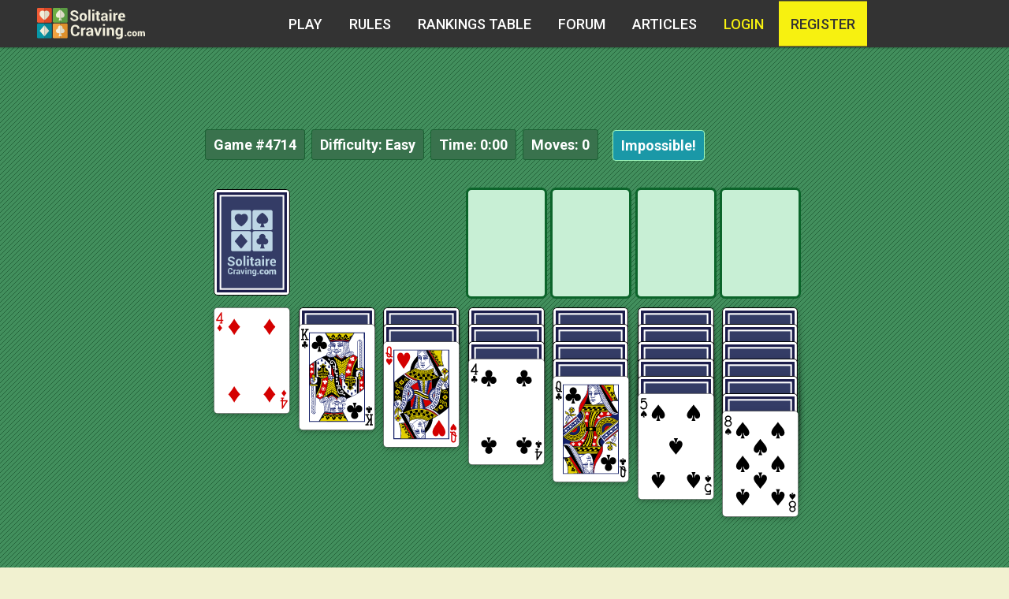

--- FILE ---
content_type: text/html; charset=UTF-8
request_url: https://solitairecraving.com/?game=4714
body_size: 94031
content:
<!doctype html>
<html lang="en">
<head>
	<meta charset="UTF-8">
	<title>Archive Game 4714 @ SolitaireCraving.com</title>
	<meta http-equiv="Content-Type" content="text/html; charset=utf-8">
	<meta name="viewport" content="width=device-width, initial-scale=1.0, maximum-scale=1.0, user-scalable=no">
	<meta name="description" content="See archived game 4714 and play a new game every day @ SolitaireCraving.com" />
	<link rel="stylesheet" href="/css/materialize.min.css">
	<link href="https://fonts.googleapis.com/icon?family=Material+Icons" rel="stylesheet">
	<link rel="stylesheet" href="/css/icons.css">
	<link rel="stylesheet" href="/css/iconsAward.css">
	<link rel="stylesheet" href="/css/navbar.css">
	<link rel="shortcut icon" href="/images/favicon.ico" type="image/x-icon">
	<link rel="stylesheet" href="/css/style.css?v=1">
	<link rel="stylesheet" href="https://cdnjs.cloudflare.com/ajax/libs/qtip2/2.1.0/jquery.qtip.min.css">
	<script src="//code.jquery.com/jquery-2.1.4.min.js"></script>
	<!-- <script src="/js/modernizr.js"></script> -->
	<script src="https://cdnjs.cloudflare.com/ajax/libs/modernizr/2.8.3/modernizr.min.js"></script>
	<script src="https://cdnjs.cloudflare.com/ajax/libs/gsap/1.18.0/TweenLite.min.js"></script>
	<script src="https://cdnjs.cloudflare.com/ajax/libs/gsap/1.18.0/utils/Draggable.min.js"></script>
	<script src="https://cdnjs.cloudflare.com/ajax/libs/gsap/1.18.0/plugins/CSSPlugin.min.js"></script>
	<script src="/js/jquery.mobile-events.min.js" type="text/javascript"></script>
	<script src="/js/allcards_svg.js" type="text/javascript"></script>
            <script src="/js/main4GSDrag.min.js" type="text/javascript"></script>
    	<script src="https://cdnjs.cloudflare.com/ajax/libs/qtip2/2.1.0/jquery.qtip.min.js" type="text/javascript"></script>
    <script src="https://www.google.com/recaptcha/api.js" async defer></script>
	<script async src="//pagead2.googlesyndication.com/pagead/js/adsbygoogle.js"></script>
	<script>
  		(adsbygoogle = window.adsbygoogle || []).push({
    	google_ad_client: "ca-pub-0224544192010179",
    	enable_page_level_ads: true
  		});
	</script>
    <script>
      (function(i,s,o,g,r,a,m){i['GoogleAnalyticsObject']=r;i[r]=i[r]||function(){
      (i[r].q=i[r].q||[]).push(arguments)},i[r].l=1*new Date();a=s.createElement(o),
      m=s.getElementsByTagName(o)[0];a.async=1;a.src=g;m.parentNode.insertBefore(a,m)
      })(window,document,'script','https://www.google-analytics.com/analytics.js','ga');
      ga('create', 'UA-106348885-1', 'auto');
      ga('send', 'pageview');
    </script>
    <meta name="csrf-token" content="uj0WZEfmFLaEwzx0F8wOQWQ8hJjLDQitn9rsmVFb" />
</head>
<body>
<header class="cd-header">
          <div class="cd-logo">
            <img src="/images/logo.svg" alt="Solitairecraving logo" />
        </div>
  <nav>
  <ul class="cd-secondary-nav">
    <li><a href="/">Play</a></li>
    <li><a href="/rules">Rules</a></li>
    <li><a href="/rankings" >Rankings table</a></li>
    <li><a href="/forum">Forum</a></li>
    <li><a href="/articles">Articles</a></li>
    <li><a class="modal-trigger login-btn-color" href="#modalLogin" >
      Login    </a></li>
    <li><a class="reg-btn" href="/register">register</a></li>  </ul>
</nav> <!-- cd-nav -->
<a class="cd-primary-nav-trigger" href="#0">
  <span class="cd-menu-text">Menu</span><span class="cd-menu-icon"></span>
</a> <!-- cd-primary-nav-trigger -->
</header>
<main class="cd-main-content">
  <nav>
    <ul class="cd-primary-nav">
      <li class="cd-label">Menu</li>
      <li><a href="/">Play</a></li>
      <li><a href="/rules">Rules</a></li>
      <li><a href="/rankings" >Rankings table</a></li>
      <li><a href="/forum">Forum</a></li>
      <li><a href="/articles">Articles</a></li>
      <li class="profile-head">
        <div class="head">Login</div>
   			<div class="game-info acc">
                   					   					<form method="POST" action="https://solitairecraving.com/login" accept-charset="UTF-8" class="loginForm" autocomplete="off"><input name="_token" type="hidden" value="uj0WZEfmFLaEwzx0F8wOQWQ8hJjLDQitn9rsmVFb">
   					<div class="form-group">
   						<div class="form-left"><label for="email">Email</label></div>
   						<div class="form-right"><input placeholder="email@mail.com" name="email" type="text" id="email"></div>
   						<div class="clr"></div>
   					</div>
   					<div class="form-group">
   						<div class="form-left"><label for="password">Password</label></div>
   						<div class="form-right"><input placeholder="●●●●●●●●●●" name="password" type="password" value="" id="password"></div>
   						<div class="clr"></div>
   					</div>
   					<div class="form-group">
   						<div class="form-left regist">
   							Not a Member Yet? <a href="/register">Register Now!</a>
   							<a href="/password/remind">Forgotten your password?</a>
   						</div>
   						<div class="form-right"><button type="submit" name="Login" value="" class="btn" >Login</button></div>
   					</div>
   					</form>
                   				   			</div>
      </li>
    </ul>
  </nav>
<script src="/js/sceditor/v2/minified/sceditor.min.js" type="text/javascript"></script>
<script src="/js/sceditor/v2/minified/formats/bbcode.js" type="text/javascript"></script>
<link rel="stylesheet" href="/js/sceditor/v2/minified/themes/default.min.css" />
<style>
  .highlighted {
      background: #608be4;
      padding: 10px;
      margin-bottom: 20px;
  }
</style>
<!-- facebook -->
<div id="fb-root"></div>
<script>(function(d, s, id) {
    var js, fjs = d.getElementsByTagName(s)[0];
    if (d.getElementById(id)) return;
    js = d.createElement(s); js.id = id;
    js.src = "//connect.facebook.net/ru_RU/sdk.js#xfbml=1&version=v2.6";
    fjs.parentNode.insertBefore(js, fjs);
  }(document, 'script', 'facebook-jssdk'));</script>
<!-- / facebook -->
<div class="row overflow ">
  <div class="game">
  <div class="right-ads">
    <!-- solitairecraving_right_300x600 -->
    <ins class="adsbygoogle"
         style="display:inline-block;width:300px;height:600px"
         data-ad-client="ca-pub-0224544192010179"
         data-ad-slot="2281853778"></ins>
    <script>
      (adsbygoogle = window.adsbygoogle || []).push({});
    </script>
  </div>
    <div class="container ">
      <div class="col s12  desktop">
        <div class="banner-in-games">
          <!-- new-sc-top-banner -->
          <ins class="adsbygoogle"
          style="display:block;"
          data-ad-client="ca-pub-0224544192010179"
          data-ad-slot="2544600978"
          data-ad-format="auto"></ins>
          <script>
            (adsbygoogle = window.adsbygoogle || []).push({});
          </script>
        </div>
      </div>
    </div>
    <div id="cards-game">
      <div id="stats">
        <div class="stat_field" id="game_stat">Game <span>#4714</span></div>
        <div class="stat_field" id="diff_stat">Difficulty: <span>Easy</span></div>
        <div class="stat_field" id="time_stat">Time: <span id="minutes">0</span>:<span id="seconds">00</span></div>
        <div class="stat_field" id="moves_stat">Moves: <span>0</span></div>
        <div class="stat_field" id="broken_stat"><button onclick="broken_game();" title="If you are sure that it is impossible to finish this game please click here.">Impossible!</button></div>
      </div>
      <div id="game_container">
        <div id="reserve">
          <div class="rec"></div>
          <div class="res hidden foxfix"></div>
          <div class="ress"></div>
        </div>
        <div id="main_container">
          <div class="flow" id="flow1"></div>
          <div class="flow" id="flow2"></div>
          <div class="flow" id="flow3"></div>
          <div class="flow" id="flow4"></div>
          <div class="dropc" id="dropc1"></div>
          <div class="dropc" id="dropc2"></div>
          <div class="dropc" id="dropc3"></div>
          <div class="dropc" id="dropc4"></div>
          <div class="dropc" id="dropc5"></div>
          <div class="dropc" id="dropc6"></div>
          <div class="dropc" id="dropc7"></div>
        </div>
        <div class="game-controll">
          <div class="col s12">
            <div class="col s12 m6">
              <br>
              <a class="btn-controll" href="/?game=4713">« Previous</a>
              <a class="btn-controll" href="">Restart Current Game</a>
            </div>
          </div>
        </div>
      </div>
    </div>
  </div>
</div>
<div class="row">
  <div class="container">
    <div class="col s12 m9">
      <div class="row">
        <div class="col s12">
          <div class="tops-section">
          <div class="col s12 banner-midle">
            </div>
            <div class="col s12 m12 l4">
              <div class="games-details">
                <div class="head"><i class="flaticon-puzzle9"></i>Game Details</div>
                <div class="game_info_content text">
                  <div class="top-text">
                    <p><em>Game #<span id="gameid">4714</span></em>, Generated on February 5, 2019 </p>
                  </div>
                  <div class="bottom-text">
                    <p>Played a total of <span id="played">114</span> times by 26 registered members. Finished by 93 users who rated the difficulty as easy.</p>
                    <p>You have not finished the game yet.</p>
                  </div>
                  <p><a class="btn" href="/all-scores/4714">Today's Game Statistics</a></p>
                </div>
              </div>
            </div>
            <div class="tops-block col s12 m12 l8">
              <div class="col s12  m6 l6 award-sectio">
                <div class="award-inner-left">
                  <div class="head">
                    <i class="flaticon-award18"></i>
                    <span>Top 10 Moves</span>
                    <i class="flaticon-footsteps"></i>
                  </div>
                  <ul class="award-content">
                                          <li class="list-cont-left">
                        1. <a class="moves" href="/profile/20067"><b>kelly</b> in 81 moves</a>
                      </li>
                                          <li class="list-cont-left list-cont-right">
                        2. <a class="moves" href="/profile/17809"><b>TGLB</b> in 81 moves</a>
                      </li>
                                          <li class="list-cont-left">
                        3. <a class="moves" href="/profile/6683"><b>57 Feral Cats</b> in 83 moves</a>
                      </li>
                                          <li class="list-cont-left list-cont-right">
                        4. <a class="moves" href="/profile/887"><b>Glen</b> in 83 moves</a>
                      </li>
                                          <li class="list-cont-left">
                        5. <a class="moves" href="/profile/9957"><b>Layla</b> in 83 moves</a>
                      </li>
                                          <li class="list-cont-left list-cont-right">
                        6. <a class="moves" href="/profile/15153"><b>veronicarose</b> in 84 moves</a>
                      </li>
                                          <li class="list-cont-left">
                        7. <a class="moves" href="/profile/8980"><b>cleo</b> in 85 moves</a>
                      </li>
                                          <li class="list-cont-left list-cont-right">
                        8. <a class="moves" href="/profile/7437"><b>penguin</b> in 86 moves</a>
                      </li>
                                          <li class="list-cont-left">
                        9. <a class="moves" href="/profile/20076"><b>Gaggy</b> in 86 moves</a>
                      </li>
                                          <li class="list-cont-left list-cont-right">
                        10. <a class="moves" href="/profile/18823"><b>blueberries</b> in 92 moves</a>
                      </li>
                                      </ul>
                </div>
              </div>
              <div class="col s12  m6 l6 award-sectio">
                <div class="award-section-inner">
                  <div class="head">
                    <i class="flaticon-award18"></i>
                    <span>Top 10 Speed</span>
                    <i class="flaticon-speedometer26"></i>
                  </div>
                  <ul class="award-content">
                                          <li class="list-cont-left">
                        1. <a class="time" href="/profile/9957"><b>Layla</b> in 01:00 min</a>
                      </li>
                                          <li class="list-cont-left list-cont-right">
                        2. <a class="time" href="/profile/18823"><b>blueberries</b> in 01:12 min</a>
                      </li>
                                          <li class="list-cont-left">
                        3. <a class="time" href="/profile/1136"><b>Joannezunic</b> in 01:22 min</a>
                      </li>
                                          <li class="list-cont-left list-cont-right">
                        4. <a class="time" href="/profile/20076"><b>Gaggy</b> in 01:24 min</a>
                      </li>
                                          <li class="list-cont-left">
                        5. <a class="time" href="/profile/15902"><b>amyanneclark</b> in 01:25 min</a>
                      </li>
                                          <li class="list-cont-left list-cont-right">
                        6. <a class="time" href="/profile/6683"><b>57 Feral Cats</b> in 01:30 min</a>
                      </li>
                                          <li class="list-cont-left">
                        7. <a class="time" href="/profile/18462"><b>eddie!</b> in 01:33 min</a>
                      </li>
                                          <li class="list-cont-left list-cont-right">
                        8. <a class="time" href="/profile/20030"><b>stargazer</b> in 01:38 min</a>
                      </li>
                                          <li class="list-cont-left">
                        9. <a class="time" href="/profile/16346"><b>rmulready</b> in 01:41 min</a>
                      </li>
                                          <li class="list-cont-left list-cont-right">
                        10. <a class="time" href="/profile/8051"><b>CtownChris</b> in 01:47 min</a>
                      </li>
                                      </ul>
                </div>
              </div>
            </div>
          </div>
        </div>
      </div>
      <div class="row">
        <div class="col s12">
          <div class="chat">
                        <div class="chat_window">
              <div class="chat-box">
                <div class="message-single" data="162147">
    <div class="row">
        <div class="col m2 l1 desktop">
            <img class="user-pic" src="/images/avatars/17809.jpg" alt="" width="64">
        </div>
        <div class="col m10 l11 s12">
            <div class="user-info">
                <div class="chat-border">
                    <div class="col s12 m5 name-chat">
                        <a class="user-name" href="/profile/17809">
                            TGLB
                        </a>
                        <img class="flags" src="/images/flags/ca.gif" alt="">
                        on 18:38:06 Feb 5, 2019 
                    </div>
                    <div class="col s12 m2">
                      <em class="dot">.</em>
                      <p class="achievement">
                                            <i class="icon-step red-col"></i>48
                                                                  <i class="icon-speed el-col"></i>1
                                            </p>
                    </div>
                    <div class="col s12 m5">
                        <div class="icons-group">
                    <div class="rate-group">
                    <a class="icon-4" href="" data="3">
                        <div class="left-rate tooltip" data="3">
                            <span class="flaticon-happy6"></span>
                            0
                        </div>
                    </a>
				</div>
                <div class="rate-group">
                    <a class="icon-3" href="" data="1">
                        <div class="left-rate tooltip" data="1">
                            <span class="flaticon-thumbs28"></span>
                            0
                        </div>
                    </a>
                </div>
                <div class="rate-group">
                    <a class="icon-2" href="" data="2" >
                        <div class="left-rate tooltip" data="2">
                            <span class="flaticon-thumbs27"></span>
                            0
                        </div>
                    </a>
                </div>
                <div class="rate-group">
                    <a class="icon-1" href="" data="5" >
                        <div class="left-rate tooltip" data="5">
                            <span class="flaticon-spam4"></span>
                            0
                        </div>
                    </a>
                </div>
		        </div>
                    </div>
                </div>

            </div>
            <div class="col s12 post">
                <p>
                    I will add <font color=#FF0000><acronym title='6 of Diamonds' style='cursor: default'><b>6<img src=/images/hints/hint_diamonds.gif></b></font></acronym> first.
                </p>
            </div>
        </div>
    </div>
</div>
<div class="message-single" data="162146">
    <div class="row">
        <div class="col m2 l1 desktop">
            <img class="user-pic" src="/images/avatars/17809.jpg" alt="" width="64">
        </div>
        <div class="col m10 l11 s12">
            <div class="user-info">
                <div class="chat-border">
                    <div class="col s12 m5 name-chat">
                        <a class="user-name" href="/profile/17809">
                            TGLB
                        </a>
                        <img class="flags" src="/images/flags/ca.gif" alt="">
                        on 18:33:26 Feb 5, 2019 
                    </div>
                    <div class="col s12 m2">
                      <em class="dot">.</em>
                      <p class="achievement">
                                            <i class="icon-step red-col"></i>48
                                                                  <i class="icon-speed el-col"></i>1
                                            </p>
                    </div>
                    <div class="col s12 m5">
                        <div class="icons-group">
                    <div class="rate-group">
                    <a class="icon-4" href="" data="3">
                        <div class="left-rate tooltip" data="3">
                            <span class="flaticon-happy6"></span>
                            0
                        </div>
                    </a>
				</div>
                <div class="rate-group">
                    <a class="icon-3" href="" data="1">
                        <div class="left-rate tooltip" data="1">
                            <span class="flaticon-thumbs28"></span>
                            0
                        </div>
                    </a>
                </div>
                <div class="rate-group">
                    <a class="icon-2" href="" data="2" >
                        <div class="left-rate tooltip" data="2">
                            <span class="flaticon-thumbs27"></span>
                            0
                        </div>
                    </a>
                </div>
                <div class="rate-group">
                    <a class="icon-1" href="" data="5" >
                        <div class="left-rate tooltip" data="5">
                            <span class="flaticon-spam4"></span>
                            0
                        </div>
                    </a>
                </div>
		        </div>
                    </div>
                </div>

            </div>
            <div class="col s12 post">
                <p>
                    I have scored 81 on both my iPad and desktop (Chrome). I play <font color=#FF0000><acronym title='2 of Diamonds' style='cursor: default'><b>2<img src=/images/hints/hint_diamonds.gif></b></font></acronym>, <font color=#FF0000><acronym title='3 of Diamonds' style='cursor: default'><b>3<img src=/images/hints/hint_diamonds.gif></b></font></acronym> and <font color=#FF0000><acronym title='4 of Diamonds' style='cursor: default'><b>4<img src=/images/hints/hint_diamonds.gif></b></font></acronym> straight up. I am playing the cards as they come except <font color=#FF0000><acronym title='4 of Hearts' style='cursor: default'><b>4<img src=/images/hints/hint_hearts.gif></b></font></acronym> and <acronym title='8 of Spades' style='cursor: default'><b>8<img src=/images/hints/hint_spades.gif></b></acronym> first.
                </p>
            </div>
        </div>
    </div>
</div>
<div class="message-single" data="162145">
    <div class="row">
        <div class="col m2 l1 desktop">
            <img class="user-pic" src="/images/avatars/15153.jpg" alt="" width="64">
        </div>
        <div class="col m10 l11 s12">
            <div class="user-info">
                <div class="chat-border">
                    <div class="col s12 m5 name-chat">
                        <a class="user-name" href="/profile/15153">
                            veronicarose
                        </a>
                        <img class="flags" src="/images/flags/gb.gif" alt="">
                        on 09:24:21 Feb 5, 2019 
                    </div>
                    <div class="col s12 m2">
                      <em class="dot">.</em>
                      <p class="achievement">
                                            <i class="icon-step red-col"></i>5
                                                                  </p>
                    </div>
                    <div class="col s12 m5">
                        <div class="icons-group">
                    <div class="rate-group">
                    <a class="icon-4" href="" data="3">
                        <div class="left-rate tooltip" data="3">
                            <span class="flaticon-happy6"></span>
                            0
                        </div>
                    </a>
				</div>
                <div class="rate-group">
                    <a class="icon-3" href="" data="1">
                        <div class="left-rate tooltip" data="1">
                            <span class="flaticon-thumbs28"></span>
                            0
                        </div>
                    </a>
                </div>
                <div class="rate-group">
                    <a class="icon-2" href="" data="2" >
                        <div class="left-rate tooltip" data="2">
                            <span class="flaticon-thumbs27"></span>
                            0
                        </div>
                    </a>
                </div>
                <div class="rate-group">
                    <a class="icon-1" href="" data="5" >
                        <div class="left-rate tooltip" data="5">
                            <span class="flaticon-spam4"></span>
                            0
                        </div>
                    </a>
                </div>
		        </div>
                    </div>
                </div>

            </div>
            <div class="col s12 post">
                <p>
                    Thank you TGLB. <font color=#FF0000><acronym title='4 of Hearts' style='cursor: default'><b>4<img src=/images/hints/hint_hearts.gif></b></font></acronym> and <acronym title='8 of Spades' style='cursor: default'><b>8<img src=/images/hints/hint_spades.gif></b></acronym> first works nicely as you say. 
                </p>
            </div>
        </div>
    </div>
</div>
<div class="message-single" data="162144">
    <div class="row">
        <div class="col m2 l1 desktop">
            <img class="user-pic" src="/images/avatars/2643.jpg" alt="" width="64">
        </div>
        <div class="col m10 l11 s12">
            <div class="user-info">
                <div class="chat-border">
                    <div class="col s12 m5 name-chat">
                        <a class="user-name" href="/profile/2643">
                            Di
                        </a>
                        <img class="flags" src="/images/flags/au.gif" alt="">
                        on 08:12:09 Feb 5, 2019 
                    </div>
                    <div class="col s12 m2">
                      <em class="dot">.</em>
                      <p class="achievement">
                                            <i class="icon-step red-col"></i>10
                                                                  </p>
                    </div>
                    <div class="col s12 m5">
                        <div class="icons-group">
                    <div class="rate-group">
                    <a class="icon-4" href="" data="3">
                        <div class="left-rate tooltip" data="3">
                            <span class="flaticon-happy6"></span>
                            0
                        </div>
                    </a>
				</div>
                <div class="rate-group">
                    <a class="icon-3" href="" data="1">
                        <div class="left-rate tooltip" data="1">
                            <span class="flaticon-thumbs28"></span>
                            0
                        </div>
                    </a>
                </div>
                <div class="rate-group">
                    <a class="icon-2" href="" data="2" >
                        <div class="left-rate tooltip" data="2">
                            <span class="flaticon-thumbs27"></span>
                            0
                        </div>
                    </a>
                </div>
                <div class="rate-group">
                    <a class="icon-1" href="" data="5" >
                        <div class="left-rate tooltip" data="5">
                            <span class="flaticon-spam4"></span>
                            0
                        </div>
                    </a>
                </div>
		        </div>
                    </div>
                </div>

            </div>
            <div class="col s12 post">
                <p>
                    I’m bamboozled. Blame it on the heat. Please can I have some help? 
                </p>
            </div>
        </div>
    </div>
</div>
<div class="message-single" data="162143">
    <div class="row">
        <div class="col m2 l1 desktop">
            <img class="user-pic" src="/images/avatars/6683.jpg" alt="" width="64">
        </div>
        <div class="col m10 l11 s12">
            <div class="user-info">
                <div class="chat-border">
                    <div class="col s12 m5 name-chat">
                        <a class="user-name" href="/profile/6683">
                            57 Feral Cats
                        </a>
                        <img class="flags" src="/images/flags/us.gif" alt="">
                        on 06:40:16 Feb 5, 2019 
                    </div>
                    <div class="col s12 m2">
                      <em class="dot">.</em>
                      <p class="achievement">
                                            <i class="icon-step red-col"></i>124
                                                                  <i class="icon-speed el-col"></i>2
                                            </p>
                    </div>
                    <div class="col s12 m5">
                        <div class="icons-group">
                    <div class="rate-group">
                    <a class="icon-4" href="" data="3">
                        <div class="left-rate tooltip" data="3">
                            <span class="flaticon-happy6"></span>
                            0
                        </div>
                    </a>
				</div>
                <div class="rate-group">
                    <a class="icon-3" href="" data="1">
                        <div class="left-rate tooltip" data="1">
                            <span class="flaticon-thumbs28"></span>
                            0
                        </div>
                    </a>
                </div>
                <div class="rate-group">
                    <a class="icon-2" href="" data="2" >
                        <div class="left-rate tooltip" data="2">
                            <span class="flaticon-thumbs27"></span>
                            0
                        </div>
                    </a>
                </div>
                <div class="rate-group">
                    <a class="icon-1" href="" data="5" >
                        <div class="left-rate tooltip" data="5">
                            <span class="flaticon-spam4"></span>
                            0
                        </div>
                    </a>
                </div>
		        </div>
                    </div>
                </div>

            </div>
            <div class="col s12 post">
                <p>
                    <em>So what kind of device are you playing on, Rob?  Browser?</em><br />

                </p>
            </div>
        </div>
    </div>
</div>
<div class="message-single" data="162142">
    <div class="row">
        <div class="col m2 l1 desktop">
            <img class="user-pic" src="/images/avatars/6683.jpg" alt="" width="64">
        </div>
        <div class="col m10 l11 s12">
            <div class="user-info">
                <div class="chat-border">
                    <div class="col s12 m5 name-chat">
                        <a class="user-name" href="/profile/6683">
                            57 Feral Cats
                        </a>
                        <img class="flags" src="/images/flags/us.gif" alt="">
                        on 06:05:37 Feb 5, 2019 
                    </div>
                    <div class="col s12 m2">
                      <em class="dot">.</em>
                      <p class="achievement">
                                            <i class="icon-step red-col"></i>124
                                                                  <i class="icon-speed el-col"></i>2
                                            </p>
                    </div>
                    <div class="col s12 m5">
                        <div class="icons-group">
                    <div class="rate-group">
                    <a class="icon-4" href="" data="3">
                        <div class="left-rate tooltip" data="3">
                            <span class="flaticon-happy6"></span>
                            0
                        </div>
                    </a>
				</div>
                <div class="rate-group">
                    <a class="icon-3" href="" data="1">
                        <div class="left-rate tooltip" data="1">
                            <span class="flaticon-thumbs28"></span>
                            0
                        </div>
                    </a>
                </div>
                <div class="rate-group">
                    <a class="icon-2" href="" data="2" >
                        <div class="left-rate tooltip" data="2">
                            <span class="flaticon-thumbs27"></span>
                            0
                        </div>
                    </a>
                </div>
                <div class="rate-group">
                    <a class="icon-1" href="" data="5" >
                        <div class="left-rate tooltip" data="5">
                            <span class="flaticon-spam4"></span>
                            0
                        </div>
                    </a>
                </div>
		        </div>
                    </div>
                </div>

            </div>
            <div class="col s12 post">
                <p>
                    <em>Sure wish you'd leave another clue !</em><br />

                </p>
            </div>
        </div>
    </div>
</div>
<div class="message-single" data="162141">
    <div class="row">
        <div class="col m2 l1 desktop">
            <img class="user-pic" src="/images/avatars/17809.jpg" alt="" width="64">
        </div>
        <div class="col m10 l11 s12">
            <div class="user-info">
                <div class="chat-border">
                    <div class="col s12 m5 name-chat">
                        <a class="user-name" href="/profile/17809">
                            TGLB
                        </a>
                        <img class="flags" src="/images/flags/ca.gif" alt="">
                        on 04:56:34 Feb 5, 2019 
                    </div>
                    <div class="col s12 m2">
                      <em class="dot">.</em>
                      <p class="achievement">
                                            <i class="icon-step red-col"></i>48
                                                                  <i class="icon-speed el-col"></i>1
                                            </p>
                    </div>
                    <div class="col s12 m5">
                        <div class="icons-group">
                    <div class="rate-group">
                    <a class="icon-4" href="" data="3">
                        <div class="left-rate tooltip" data="3">
                            <span class="flaticon-happy6"></span>
                            0
                        </div>
                    </a>
				</div>
                <div class="rate-group">
                    <a class="icon-3" href="" data="1">
                        <div class="left-rate tooltip" data="1">
                            <span class="flaticon-thumbs28"></span>
                            0
                        </div>
                    </a>
                </div>
                <div class="rate-group">
                    <a class="icon-2" href="" data="2" >
                        <div class="left-rate tooltip" data="2">
                            <span class="flaticon-thumbs27"></span>
                            0
                        </div>
                    </a>
                </div>
                <div class="rate-group">
                    <a class="icon-1" href="" data="5" >
                        <div class="left-rate tooltip" data="5">
                            <span class="flaticon-spam4"></span>
                            0
                        </div>
                    </a>
                </div>
		        </div>
                    </div>
                </div>

            </div>
            <div class="col s12 post">
                <p>
                    Oops i do better with one flip and play the <font color=#FF0000><acronym title='4 of Hearts' style='cursor: default'><b>4<img src=/images/hints/hint_hearts.gif></b></font></acronym> and <acronym title='8 of Spades' style='cursor: default'><b>8<img src=/images/hints/hint_spades.gif></b></acronym> first
                </p>
            </div>
        </div>
    </div>
</div>
<div class="message-single" data="162140">
    <div class="row">
        <div class="col m2 l1 desktop">
            <img class="user-pic" src="/images/avatars/17809.jpg" alt="" width="64">
        </div>
        <div class="col m10 l11 s12">
            <div class="user-info">
                <div class="chat-border">
                    <div class="col s12 m5 name-chat">
                        <a class="user-name" href="/profile/17809">
                            TGLB
                        </a>
                        <img class="flags" src="/images/flags/ca.gif" alt="">
                        on 04:54:51 Feb 5, 2019 
                    </div>
                    <div class="col s12 m2">
                      <em class="dot">.</em>
                      <p class="achievement">
                                            <i class="icon-step red-col"></i>48
                                                                  <i class="icon-speed el-col"></i>1
                                            </p>
                    </div>
                    <div class="col s12 m5">
                        <div class="icons-group">
                    <div class="rate-group">
                    <a class="icon-4" href="" data="3">
                        <div class="left-rate tooltip" data="3">
                            <span class="flaticon-happy6"></span>
                            0
                        </div>
                    </a>
				</div>
                <div class="rate-group">
                    <a class="icon-3" href="" data="1">
                        <div class="left-rate tooltip" data="1">
                            <span class="flaticon-thumbs28"></span>
                            0
                        </div>
                    </a>
                </div>
                <div class="rate-group">
                    <a class="icon-2" href="" data="2" >
                        <div class="left-rate tooltip" data="2">
                            <span class="flaticon-thumbs27"></span>
                            0
                        </div>
                    </a>
                </div>
                <div class="rate-group">
                    <a class="icon-1" href="" data="5" >
                        <div class="left-rate tooltip" data="5">
                            <span class="flaticon-spam4"></span>
                            0
                        </div>
                    </a>
                </div>
		        </div>
                    </div>
                </div>

            </div>
            <div class="col s12 post">
                <p>
                    I do better with one flip and play the <font color=#FF0000><acronym title='4 of Hearts' style='cursor: default'><b>4<img src=/images/hints/hint_hearts.gif></b></font></acronym> and <acronym title='9 of Spades' style='cursor: default'><b>9<img src=/images/hints/hint_spades.gif></b></acronym> first
                </p>
            </div>
        </div>
    </div>
</div>
<div class="message-single" data="162139">
    <div class="row">
        <div class="col m2 l1 desktop">
            <img class="user-pic" src="/images/avatars/default/0.jpg" alt="" width="64">
        </div>
        <div class="col m10 l11 s12">
            <div class="user-info">
                <div class="chat-border">
                    <div class="col s12 m5 name-chat">
                        <a class="user-name" href="/profile/8254">
                            knit 01
                        </a>
                        <img class="flags" src="/images/flags/us.gif" alt="">
                        on 03:02:15 Feb 5, 2019 
                    </div>
                    <div class="col s12 m2">
                      <em class="dot">.</em>
                      <p class="achievement">
                                                                  </p>
                    </div>
                    <div class="col s12 m5">
                        <div class="icons-group">
                    <div class="rate-group">
                    <a class="icon-4" href="" data="3">
                        <div class="left-rate tooltip" data="3">
                            <span class="flaticon-happy6"></span>
                            0
                        </div>
                    </a>
				</div>
                <div class="rate-group">
                    <a class="icon-3" href="" data="1">
                        <div class="left-rate tooltip" data="1">
                            <span class="flaticon-thumbs28"></span>
                            0
                        </div>
                    </a>
                </div>
                <div class="rate-group">
                    <a class="icon-2" href="" data="2" >
                        <div class="left-rate tooltip" data="2">
                            <span class="flaticon-thumbs27"></span>
                            0
                        </div>
                    </a>
                </div>
                <div class="rate-group">
                    <a class="icon-1" href="" data="5" >
                        <div class="left-rate tooltip" data="5">
                            <span class="flaticon-spam4"></span>
                            0
                        </div>
                    </a>
                </div>
		        </div>
                    </div>
                </div>

            </div>
            <div class="col s12 post">
                <p>
                    Hi Every 1 -- I finished this 1 with 98 moves.<br />
# 7 Top Ten !!!   Knit 01  <img src="/images/emoticons/smile.png" alt="smile"><br />

                </p>
            </div>
        </div>
    </div>
</div>
<div class="message-single" data="162138">
    <div class="row">
        <div class="col m2 l1 desktop">
            <img class="user-pic" src="/images/avatars/default/0.jpg" alt="" width="64">
        </div>
        <div class="col m10 l11 s12">
            <div class="user-info">
                <div class="chat-border">
                    <div class="col s12 m5 name-chat">
                        <a class="user-name" href="/profile/20067">
                            kelly
                        </a>
                        <img class="flags" src="/images/flags/ca.gif" alt="">
                        on 02:57:04 Feb 5, 2019 
                    </div>
                    <div class="col s12 m2">
                      <em class="dot">.</em>
                      <p class="achievement">
                                            <i class="icon-step red-col"></i>55
                                                                  </p>
                    </div>
                    <div class="col s12 m5">
                        <div class="icons-group">
                    <div class="rate-group">
                    <a class="icon-4" href="" data="3">
                        <div class="left-rate tooltip" data="3">
                            <span class="flaticon-happy6"></span>
                            0
                        </div>
                    </a>
				</div>
                <div class="rate-group">
                    <a class="icon-3" href="" data="1">
                        <div class="left-rate tooltip" data="1">
                            <span class="flaticon-thumbs28"></span>
                            0
                        </div>
                    </a>
                </div>
                <div class="rate-group">
                    <a class="icon-2" href="" data="2" >
                        <div class="left-rate tooltip" data="2">
                            <span class="flaticon-thumbs27"></span>
                            0
                        </div>
                    </a>
                </div>
                <div class="rate-group">
                    <a class="icon-1" href="" data="5" >
                        <div class="left-rate tooltip" data="5">
                            <span class="flaticon-spam4"></span>
                            0
                        </div>
                    </a>
                </div>
		        </div>
                    </div>
                </div>

            </div>
            <div class="col s12 post">
                <p>
                    Samsung tablet
                </p>
            </div>
        </div>
    </div>
</div>

              </div>
              <button  id="load-comment" class="btn waves-effect waves-light">Load more</button>
            </div>
          </div>
        </div>
      </div>
          </div>
    <div class="col s12 m3 right-col">
      <div class="game_info ads-mob">
      </div>
      <div class="fb-page" data-href="https://www.facebook.com/SolitaireCravingcom-275497825842221/" data-small-header="true" data-adapt-container-width="true" data-hide-cover="true" data-show-facepile="true"></div>
      <div class="forum-section">
        <div class="head forum-title">
          <i class="flaticon-messages11"></i>
          Forum
        </div>
        <div class="game_info_content forum-index">
          <div class="forum-wrap-index">
                                          <div class="forum-post  highlighted ">
                  <a href="/forum/thread/1148" class="forum-title-mini">
                    <span class="flaticon-two398"></span>
                      New Servers (2023)
                  </a>
                                    <p class="text">We have migrated website components to a new framework and server. The core game components remain the same as in the previous version (be...</p>
                  <p class="date">2023-02-13 10:19:09</p>
                </div>
                              <div class="forum-post ">
                  <a href="/forum/thread/721" class="forum-title-mini">
                    <span class="flaticon-two398"></span>
                      Invalid links
                  </a>
                                    <p class="text">I haven&#039;t been able to get the game to work for several days! When I try to move a card, it will disappear and the next card in the stack ...</p>
                  <p class="date">2016-05-10 17:27:24</p>
                </div>
                              <div class="forum-post ">
                  <a href="/forum/thread/707" class="forum-title-mini">
                    <span class="flaticon-two398"></span>
                      New Servers
                  </a>
                                    <p class="text">The numbers indicates quantity of user takes this achievements!...</p>
                  <p class="date">2016-03-04 22:18:13</p>
                </div>
                              <div class="forum-post ">
                  <a href="/forum/thread/1147" class="forum-title-mini">
                    <span class="flaticon-two398"></span>
                      CHRISTMAS
                  </a>
                                    <p class="text">[quote]Happy Christmas, we updated game script for using on mobile devices, and also we have updating card cover! [/quote]

...</p>
                  <p class="date">2015-12-24 21:24:18</p>
                </div>
                              <div class="forum-post ">
                  <a href="/forum/thread/740" class="forum-title-mini">
                    <span class="flaticon-two398"></span>
                      Scores and rankings
                  </a>
                                    <p class="text">Any estimate as to when the scoring/ranking will be operational? I miss it. ...</p>
                  <p class="date">2015-12-03 20:34:00</p>
                </div>
                                    </div>
        </div>
      </div>
    </div>
  </div>
</div>
<div class="overlay-bg">
  <div class="overlay-content">
    Please wait. The result of your game is counting now. <img src="/images/wait.gif" alt="">
  </div>
</div>
<div class="modal-reg">
  <div class="overlay-content">
    <a class="close-window" href="/" title="close" >&times;</a>
    <img src="/images/congrat.png" alt="Congratulations" />
    You finished the game! Would you like to register to see game statistics?<br><br>
    <div class="count-reg">
      <p>
        <i class="icon-step"></i>MOVES: <span class="moves-reg" >__</span>
      </p>
      <p>
        <i class="icon-speed"></i>SPEED: <span class="time-reg" >__</span>
      </p>
    </div>
    <a class="waves-effect waves-light btn-large light-green" href="/register">Register Now</a>
  </div>
</div>
<style type="text/css">
  .alert{
    background: #f8d7da;
    font-size: 1rem;
    padding: 10px;
    border-radius: 5px;
    margin-top: 0px;
    font-weight: 400;
  }
</style>
<script>
var loadButton = $('#load-comment');
var page = 1;
if (page == 0 || page == 1) {
loadButton.hide();
};
var nextPage = 2;
var game_id = 4714;
$(document).ready(function() {
$(document).on('mouseenter', '.tooltip', function(event) {
  $(this).qtip({
    style: {classes: 'qtip-light'},
    content: {
      text: function(event, api) {
        var comment_type = $(this).attr('data');
        var comment_id_rate = $(this).parents('.message-single').attr('data');
        $.ajax({
            type: 'POST',
            headers: {
               'X-CSRF-TOKEN': $('meta[name="csrf-token"]').attr('content')
            },
            url: '/ajax/who-rate', // Use data-url attribute for the URL
            dataType: "json",
            data: {id:comment_id_rate,type:comment_type}
        })
        .then(function(content) {
        // Set the tooltip content upon successful retrieval
        api.set('content.text', content.answer);
      }, function(xhr, status, error) {
        // Upon failure... set the tooltip content to the status and error value
        api.set('content.text', status + ': ' + error);
      });
      return 'Loading...'; // Set some initial text
    }
  },
  hide:{
    fixed: true,
    delay: 300
  },
  show:{
    event: event.type, // Use the same show event as the one that triggered the event handler
    ready: true // Show the tooltip as soon as it's bound, vital so it shows up the first time you hover!
  }
}, event);
});
var textarea = document.getElementById('comment-area');
if (textarea != null) {
    sceditor.create(textarea, {
    parserOptions:{
      breakBeforeBlock: false,
      breakStartBlock: false,
      breakAfterBlock: true,
        // ect.
      },
    format: 'bbcode',
    style: '/js/sceditor/v2/minified/themes/content/default.min.css',
    emoticonsRoot: "/js/sceditor/",
    toolbar: "bold,italic,underline,strike|pastetext|quote,link,emoticon|source",
    height: "170"
  });
}

$('form#form-chat').submit(function() {
  $('.chatb').prop('disabled',true);
  $.ajax({
    type: 'post',
    url: '/ajax/add-comment',
    cache: false,
    dataType: 'json',
    data: $('form#form-chat').serialize(),
    beforeSend: function() {
      console.log('Send before the request');
        $("#validation-errors").hide().empty();
      },
      success: function(data){
        if(data.success == false){
          var arr = data.errors;
          var text = "";
          $.each(arr, function(index, value){
          if (value.length != 0){
          text += value + '\n';
        }
      });
      $("#validation-errors").append('<p class="alert flow-text">'+text+'</p>');
      $("#validation-errors").show();
      $('.chatb').prop('disabled',false);
    }else{
      $('.chatb').prop('disabled',false);
      $('.chat-box').prepend(data.html);
      sceditor.instance(textarea).val('');
    }
  },
  error: function(xhr, textStatus, thrownError){
    console.log(xhr.status);
    console.log(thrownError);
    alert(xhr.status);
  }
});
return false;
});
window.isLogin = false;
var data = {"id":4714,"cardset":"042014111114051091023131062104103134124123031113081034041011064071121073052054094084092122093043112053074021101083132063012061032022102024072082133044013033","timestamp":1549324801,"ranked":0,"playByRegister":26,"finishByRegister":93,"rating":"Easy","previous":{"id":4713,"cardset":"083073051043013054031113121072122014104112102021034081062084111134123052023071133033011012094114042074082044131103032061132092063053101124041091064093022024","timestamp":1549238401,"ranked":0},"scores":[{"id":3212235,"user_id":696,"game_id":4714,"time":244,"moves":131,"timestamp":1549325240,"cheat":0,"hidden":1,"min_time":0,"min_moves":0,"progress":"123:131,042:054,131:dropc1,014:flow4,054:062,073:084,064:073,res,res,res,res,res,112:121,res,053:064,041:053,031:042,104:112,114:123,res,res,res,res,res,132:dropc2,121:132,011:flow1,res,res,012:flow2,res,res,032:041,res,022:012,032:flow2,res,102:114,res,024:014,res,072:081,res,res,133:dropc4,res,res,013:flow3,033:041,res,res,092:104,081:092,res,122:134,res,res,res,res,021:011,031:flow1,042:flow2,res,101:113,res,res,res,061:072,res,res,res,093:101,084:093,094:102,052:flow2,062:071,111:122,134:dropc3,res,043:054,res,res,083:094,071:083,034:flow4,124:133,023:flow3,113:124,103:111,033:flow3,041:flow1,051:flow1,043:flow3,053:flow3,061:flow1,res,063:053,res,082:091,044:034,054:flow4,064:flow4,074:064,res,res,res,res,res,res,res,res,res,res,res,res,res,res,res,res,res,res,res,res,res,res,res,res,res,res,res,res,","user":{"id":696,"name":"Marcsi","website":"","email":"marie.rev@gmail.com","admin":0,"authcode":"","email_alerts":1,"email_news":1,"timestamp":1157360516,"country":"hu","avatar":-1,"lastseen":1397614763,"awards":0,"tmz":120,"description":"I live in Hungary, near to Budapest. Little sad cause my only son is away now in Canada (moved from Ireland) with his family, taken on a few years job as a software engineer. I have two grandchildren. Lived and studied in Africa for few years, long ago :-) As an architect sitting at pc most of the time, waiting for a new challenge coming on every day, thanks to Adam. I love to spend time to think how to reduce my moves....and love to read the nice words of this friendly company here. Good luck and good health to everyone!","fans":121,"regip":"0","created_at":"2006-09-04T14:01:56.000000Z","updated_at":"2014-04-22T16:30:02.000000Z","status":1}},{"id":3212238,"user_id":5280,"game_id":4714,"time":226,"moves":125,"timestamp":1549325460,"cheat":0,"hidden":0,"min_time":0,"min_moves":0,"progress":"123:131,054:062,042:054,073:084,064:073,131:dropc1,014:flow4,res,res,res,res,res,112:121,res,053:064,041:053,031:042,104:112,114:123,res,res,res,res,res,132:dropc2,121:132,011:flow1,res,res,012:flow2,res,res,032:041,res,022:012,032:022,res,res,024:014,res,res,res,133:dropc4,res,res,013:flow3,033:041,res,res,092:104,081:092,res,122:134,res,res,res,res,021:011,031:021,042:032,res,res,res,res,res,res,084:093,094:102,052:042,062:071,111:122,134:dropc3,res,043:054,res,res,083:094,071:083,034:024,124:133,113:124,023:013,103:111,091:103,033:023,041:031,051:041,061:051,043:033,053:043,res,063:053,res,044:034,res,res,res,res,res,res,res,res,res,res,res,res,res,res,res,res,res,res,res,res,res,res,res,res,res,res,res,res,res,res,res,","user":{"id":5280,"name":"CeCe","website":"","email":"ccsmith30264@yahoo.com","admin":0,"authcode":"0","email_alerts":1,"email_news":0,"timestamp":1262376335,"country":"us","avatar":2,"lastseen":1398161369,"awards":0,"tmz":0,"description":"born and raised in Georgia --have always loved playing solitaire.","fans":45,"regip":"0","created_at":"2010-01-01T14:05:35.000000Z","updated_at":"2014-04-22T16:35:18.000000Z","status":1}},{"id":3212236,"user_id":18562,"game_id":4714,"time":156,"moves":127,"timestamp":1549325281,"cheat":0,"hidden":0,"min_time":0,"min_moves":0,"progress":"123:131,042:054,054:062,073:084,064:073,res,res,res,res,res,112:121,res,053:064,041:053,031:042,104:112,114:123,131:dropc1,014:flow4,res,res,res,res,res,132:dropc2,121:132,011:flow1,res,res,012:flow2,res,res,res,022:012,032:022,res,102:114,res,024:014,res,res,res,133:dropc4,res,res,013:flow3,res,res,092:104,084:092,094:102,res,res,res,res,res,021:011,031:flow1,042:flow2,052:flow2,041:flow1,res,062:071,101:113,res,083:094,071:083,034:flow4,124:133,113:124,023:flow3,103:111,051:flow1,res,res,061:051,res,res,res,044:034,054:flow4,062:flow2,071:flow1,081:flow1,134:dropc5,033:023,res,res,122:134,res,093:101,res,043:033,res,074:083,res,063:074,res,072:062,082:072,res,res,res,res,res,res,res,res,res,res,res,res,res,res,res,res,res,res,res,res,res,res,res,res,res,res,res,","user":{"id":18562,"name":"siberian","website":"","email":"leomarlor@gmail.com","admin":0,"authcode":"0","email_alerts":0,"email_news":0,"timestamp":1380027482,"country":"it","avatar":3,"lastseen":1398132929,"awards":0,"tmz":0,"description":"come cavolo si fa a entrare nel gioco,?????????? se riesco a giocare me li faccio i fan!!!!!!!!!!","fans":19,"regip":"93.38.173.5","created_at":"2013-09-24T17:58:02.000000Z","updated_at":"2014-04-22T16:51:54.000000Z","status":1}},{"id":3212237,"user_id":18045,"game_id":4714,"time":275,"moves":104,"timestamp":1549325311,"cheat":0,"hidden":1,"min_time":0,"min_moves":0,"progress":"res,123:131,054:062,073:084,064:073,042:054,131:dropc1,014:flow4,res,res,res,res,112:121,res,053:064,041:053,031:042,104:112,res,res,res,res,res,132:dropc2,121:132,011:flow1,res,res,012:flow2,res,res,032:041,res,022:flow2,032:flow2,res,102:114,res,024:flow4,res,072:081,061:072,res,res,114:123,133:dropc4,res,res,013:flow3,033:041,res,res,092:104,084:092,094:102,052:061,062:071,res,res,res,res,res,021:011,031:flow1,042:flow2,res,101:113,res,083:094,071:083,034:flow4,124:133,023:flow3,113:124,103:111,033:flow3,041:flow1,051:flow1,052:flow2,061:flow1,res,res,044:flow4,054:flow4,062:flow2,072:flow2,071:flow1,081:flow1,134:dropc5,082:flow2,res,res,122:134,res,res,043:flow3,res,053:flow3,064:flow4,063:flow3,074:flow4,073:flow3,084:flow4,083:flow3,","user":{"id":18045,"name":"arnbyorn","website":"","email":"bsummerhaysa@gmail.com","admin":0,"authcode":"0","email_alerts":1,"email_news":0,"timestamp":1370642096,"country":"us","avatar":0,"lastseen":1398178932,"awards":0,"tmz":0,"description":"","fans":11,"regip":"97.126.207.217","created_at":"2013-06-07T14:54:56.000000Z","updated_at":"2014-04-22T16:51:16.000000Z","status":1}},{"id":3212239,"user_id":7437,"game_id":4714,"time":198,"moves":109,"timestamp":1549325472,"cheat":0,"hidden":1,"min_time":0,"min_moves":0,"progress":"042:054,123:131,131:dropc1,014:flow1,054:062,073:084,064:073,res,res,res,res,res,112:121,res,053:064,041:053,031:042,104:112,114:123,res,res,res,res,res,132:dropc2,121:132,011:flow2,res,res,012:flow3,res,res,res,022:012,032:022,res,102:114,res,024:014,res,072:081,061:072,res,res,133:dropc4,res,res,013:flow4,033:041,res,res,092:104,084:092,094:102,052:061,062:071,res,res,res,res,res,021:011,031:021,res,res,071:083,034:024,124:133,113:124,023:013,res,res,044:034,042:032,052:042,054:044,033:023,062:052,041:031,053:061,064:054,103:111,051:041,res,res,res,081:093,134:dropc5,091:103,122:134,res,043:033,res,074:064,res,082:091,res,res,res,res,res,res,res,res,res,res,res,res,res,","user":{"id":7437,"name":"penguin","website":"","email":"jpetrisis7@yahoo.com","admin":0,"authcode":"0","email_alerts":1,"email_news":1,"timestamp":1285053017,"country":"us","avatar":-1,"lastseen":1398131325,"awards":0,"tmz":0,"description":"            I am semi-retired and enjoy watching sports.I have been married for 28 yrs and have 2 wonderful kids.      ","fans":57,"regip":"0","created_at":"2023-02-13T01:34:38.000000Z","updated_at":"2017-08-06T19:08:46.000000Z","status":1}},{"id":3212240,"user_id":4053,"game_id":4714,"time":112,"moves":127,"timestamp":1549325479,"cheat":0,"hidden":0,"min_time":0,"min_moves":0,"progress":"123:131,042:054,054:062,131:dropc1,014:flow4,073:084,064:073,res,res,res,res,res,112:121,res,053:064,041:053,031:042,104:112,114:123,res,res,res,res,res,132:dropc2,res,res,012:flow1,res,res,032:041,res,022:012,res,102:114,res,024:014,res,072:081,061:072,res,res,133:dropc4,121:133,011:flow1,res,res,013:flow3,032:flow1,033:041,res,res,092:104,084:092,094:102,052:061,062:071,res,res,res,res,res,021:011,031:flow2,042:flow1,052:flow1,res,101:113,res,083:094,071:083,034:flow4,124:132,113:124,103:111,023:flow3,033:flow3,041:flow2,051:flow2,061:flow2,res,res,044:034,054:flow4,062:flow1,072:flow1,071:flow2,081:flow2,134:dropc5,082:072,res,res,122:134,res,093:101,res,res,074:083,043:033,063:074,res,res,res,res,res,res,res,res,res,res,res,res,res,res,res,res,res,res,res,res,res,res,res,res,res,res,res,","user":{"id":4053,"name":"Koko","website":"","email":"lynndube@rogers.com","admin":0,"authcode":"0","email_alerts":1,"email_news":0,"timestamp":1230475754,"country":"ca","avatar":-1,"lastseen":1398127254,"awards":1,"tmz":0,"description":"            Koko is my 11 year old dog and I also have an American Eskimo that is 8. Fred is my husband of 7 years. I really like the challenge of solitaire craving. I have 3 daughters and 2 grandsons. I work nights at the hospital, love to garden and bird watch. We have a Koi pond with15 Koi about 12-15 inches long. It's a challenge for the Koi during our winters but we always hope for the best. Happy SC everyone! :)          ","fans":123,"regip":"0","created_at":"2016-04-19T11:32:30.000000Z","updated_at":"2014-04-22T16:34:21.000000Z","status":1}},{"id":3212242,"user_id":20067,"game_id":4714,"time":206,"moves":113,"timestamp":1549325488,"cheat":0,"hidden":1,"min_time":0,"min_moves":0,"progress":"123:131,042:054,054:062,073:084,064:073,131:dropc1,014:flow1,res,res,res,res,res,112:121,res,053:064,041:053,031:042,104:112,114:123,res,res,res,res,res,132:dropc2,121:132,011:flow2,res,res,012:flow3,res,res,032:041,res,022:012,res,102:114,res,024:014,res,072:081,061:072,res,res,133:dropc4,res,res,013:flow4,032:022,033:041,res,res,092:104,084:092,094:102,052:061,062:071,res,res,res,res,res,021:011,031:021,042:032,052:042,res,res,071:083,034:024,124:133,113:124,103:111,023:013,033:023,041:031,051:041,061:051,res,res,044:034,054:044,062:052,072:062,082:072,071:061,081:071,134:dropc5,res,res,res,res,043:033,res,053:043,063:053,res,res,res,res,res,res,res,res,res,res,res,res,res,res,res,res,res,","user":{"id":20067,"name":"kelly","website":"","email":"leighspeicher@hotmail.com","admin":0,"authcode":"","email_alerts":0,"email_news":0,"timestamp":0,"country":"ca","avatar":0,"lastseen":0,"awards":0,"tmz":0,"description":"","fans":0,"regip":"0","created_at":"2016-04-04T21:26:44.000000Z","updated_at":"2016-04-04T21:26:44.000000Z","status":0}},{"id":3212243,"user_id":696,"game_id":4714,"time":204,"moves":122,"timestamp":1549325493,"cheat":0,"hidden":1,"min_time":0,"min_moves":0,"progress":"123:131,042:054,054:062,073:084,064:073,res,131:dropc1,014:flow4,res,res,res,res,112:121,res,053:064,041:053,031:042,104:112,res,res,res,114:123,res,res,132:dropc2,121:132,011:flow1,res,res,012:flow2,res,res,032:041,res,022:012,032:flow2,res,102:114,res,024:014,res,072:081,res,res,133:dropc4,res,res,013:flow3,033:041,res,res,092:104,084:092,094:102,res,res,res,res,res,021:011,031:flow1,042:flow2,052:flow2,062:071,res,101:113,res,083:094,071:083,034:flow4,124:133,023:flow3,113:124,103:111,033:flow3,041:flow1,051:flow1,res,res,061:051,res,044:034,054:flow4,062:flow2,072:flow2,071:flow1,081:flow1,134:dropc5,091:flow1,082:072,res,res,res,res,043:033,053:flow3,064:flow4,res,074:064,063:053,073:flow3,083:flow3,093:083,res,res,res,res,res,res,res,res,res,res,res,res,res,res,res,res,res,res,res,","user":{"id":696,"name":"Marcsi","website":"","email":"marie.rev@gmail.com","admin":0,"authcode":"","email_alerts":1,"email_news":1,"timestamp":1157360516,"country":"hu","avatar":-1,"lastseen":1397614763,"awards":0,"tmz":120,"description":"I live in Hungary, near to Budapest. Little sad cause my only son is away now in Canada (moved from Ireland) with his family, taken on a few years job as a software engineer. I have two grandchildren. Lived and studied in Africa for few years, long ago :-) As an architect sitting at pc most of the time, waiting for a new challenge coming on every day, thanks to Adam. I love to spend time to think how to reduce my moves....and love to read the nice words of this friendly company here. Good luck and good health to everyone!","fans":121,"regip":"0","created_at":"2006-09-04T14:01:56.000000Z","updated_at":"2014-04-22T16:30:02.000000Z","status":1}},{"id":3212244,"user_id":20133,"game_id":4714,"time":130,"moves":113,"timestamp":1549325510,"cheat":0,"hidden":1,"min_time":0,"min_moves":0,"progress":"042:054,131:dropc1,123:131,014:flow4,054:062,073:084,064:073,res,res,res,res,res,112:121,res,053:064,041:053,031:042,104:112,res,res,res,res,res,132:dropc2,121:132,011:flow1,res,res,012:flow3,res,res,res,022:012,032:022,res,102:114,res,024:014,res,072:081,061:072,res,res,114:123,133:dropc4,res,res,013:flow2,res,res,092:104,084:092,094:102,052:061,062:071,res,res,res,res,res,021:011,031:flow1,041:flow1,042:flow3,052:flow3,res,res,071:083,034:flow4,124:133,113:124,023:flow2,103:111,051:flow1,061:flow1,res,res,res,044:034,054:flow4,062:flow3,072:flow3,071:flow1,081:flow1,082:072,134:dropc5,033:023,res,res,res,res,043:033,053:flow2,res,064:flow4,074:064,063:053,res,res,res,res,res,res,res,res,res,res,res,res,res,res,res,res,","user":{"id":20133,"name":"MagicMargaret","website":"","email":"MargieJohnston@gmail.com","admin":0,"authcode":"","email_alerts":0,"email_news":0,"timestamp":0,"country":"us","avatar":0,"lastseen":0,"awards":0,"tmz":0,"description":"                      ","fans":0,"regip":"0","created_at":"2017-12-08T01:25:27.000000Z","updated_at":"2016-06-24T18:17:13.000000Z","status":0}},{"id":3212245,"user_id":7437,"game_id":4714,"time":184,"moves":110,"timestamp":1549325722,"cheat":0,"hidden":1,"min_time":0,"min_moves":0,"progress":"042:054,131:dropc1,014:flow1,123:131,054:062,073:084,064:073,res,res,res,res,res,112:121,res,053:064,041:053,031:042,104:112,114:123,res,res,res,res,res,132:dropc2,res,res,012:flow2,res,res,032:041,res,022:012,032:022,res,res,024:014,res,res,res,133:dropc4,121:133,011:flow3,res,res,013:flow4,033:041,res,res,092:104,084:092,094:102,052:061,062:071,res,res,res,res,res,021:011,031:021,042:032,052:042,res,res,071:083,034:024,124:132,113:124,103:111,023:013,033:023,041:031,051:041,061:051,res,res,044:034,054:044,062:052,071:061,072:062,081:071,134:dropc5,res,res,res,res,043:033,053:043,res,063:053,res,res,res,res,res,res,res,res,res,res,res,res,res,res,res,res,res,res,","user":{"id":7437,"name":"penguin","website":"","email":"jpetrisis7@yahoo.com","admin":0,"authcode":"0","email_alerts":1,"email_news":1,"timestamp":1285053017,"country":"us","avatar":-1,"lastseen":1398131325,"awards":0,"tmz":0,"description":"            I am semi-retired and enjoy watching sports.I have been married for 28 yrs and have 2 wonderful kids.      ","fans":57,"regip":"0","created_at":"2023-02-13T01:34:38.000000Z","updated_at":"2017-08-06T19:08:46.000000Z","status":1}},{"id":3212246,"user_id":20067,"game_id":4714,"time":222,"moves":128,"timestamp":1549325762,"cheat":0,"hidden":1,"min_time":0,"min_moves":0,"progress":"123:131,054:062,073:084,064:073,042:054,res,res,res,res,res,112:121,res,053:064,041:053,031:042,104:112,114:123,res,res,res,res,res,132:dropc1,121:132,011:flow1,res,res,012:flow2,res,res,res,022:012,032:022,res,102:114,res,res,072:081,res,res,133:dropc4,res,res,013:flow3,033:041,res,res,092:104,081:092,res,122:134,res,res,res,res,021:011,031:021,042:032,res,res,res,res,res,res,res,res,084:093,094:102,052:042,062:071,111:122,134:dropc3,res,043:054,res,res,083:094,071:083,034:043,124:133,113:124,023:013,103:111,131:dropc7,014:flow4,res,024:014,034:024,033:023,043:033,041:031,053:043,063:053,res,044:034,res,res,res,res,res,res,res,res,res,res,res,res,res,res,res,res,res,res,res,res,res,res,res,res,res,res,res,res,res,res,res,res,res,","user":{"id":20067,"name":"kelly","website":"","email":"leighspeicher@hotmail.com","admin":0,"authcode":"","email_alerts":0,"email_news":0,"timestamp":0,"country":"ca","avatar":0,"lastseen":0,"awards":0,"tmz":0,"description":"","fans":0,"regip":"0","created_at":"2016-04-04T21:26:44.000000Z","updated_at":"2016-04-04T21:26:44.000000Z","status":0}},{"id":3212247,"user_id":696,"game_id":4714,"time":235,"moves":124,"timestamp":1549325809,"cheat":0,"hidden":1,"min_time":0,"min_moves":0,"progress":"123:131,054:062,073:084,064:073,042:054,131:dropc1,014:flow4,res,res,res,res,res,112:121,res,053:064,041:053,031:042,104:112,114:123,res,res,res,res,res,132:dropc2,121:132,011:flow1,res,res,012:flow2,res,res,032:041,res,022:012,032:flow2,res,102:114,res,024:014,res,072:081,061:072,res,res,133:dropc4,res,res,013:flow3,033:041,res,res,092:104,084:092,094:102,052:061,062:071,res,res,res,res,res,021:011,031:flow1,042:flow2,res,101:113,res,083:094,071:083,034:flow4,124:133,113:124,023:flow3,033:flow3,041:flow1,052:flow2,res,res,044:034,054:flow4,062:flow2,103:111,051:flow1,061:flow1,072:flow2,082:072,071:flow1,081:flow1,134:dropc5,091:flow1,res,res,122:134,res,res,043:033,053:flow3,064:flow4,res,074:064,063:053,073:flow3,083:flow3,093:083,res,res,res,res,res,res,res,res,res,res,res,res,res,res,res,res,res,res,res,","user":{"id":696,"name":"Marcsi","website":"","email":"marie.rev@gmail.com","admin":0,"authcode":"","email_alerts":1,"email_news":1,"timestamp":1157360516,"country":"hu","avatar":-1,"lastseen":1397614763,"awards":0,"tmz":120,"description":"I live in Hungary, near to Budapest. Little sad cause my only son is away now in Canada (moved from Ireland) with his family, taken on a few years job as a software engineer. I have two grandchildren. Lived and studied in Africa for few years, long ago :-) As an architect sitting at pc most of the time, waiting for a new challenge coming on every day, thanks to Adam. I love to spend time to think how to reduce my moves....and love to read the nice words of this friendly company here. Good luck and good health to everyone!","fans":121,"regip":"0","created_at":"2006-09-04T14:01:56.000000Z","updated_at":"2014-04-22T16:30:02.000000Z","status":1}},{"id":3212248,"user_id":18045,"game_id":4714,"time":236,"moves":104,"timestamp":1549325900,"cheat":0,"hidden":1,"min_time":0,"min_moves":0,"progress":"res,123:131,054:062,073:084,064:073,042:054,131:dropc1,014:flow4,res,res,res,res,112:121,res,053:064,041:053,031:042,104:112,res,res,res,res,res,132:dropc2,121:132,011:flow1,res,res,012:flow2,res,res,res,022:flow2,032:flow2,res,102:114,res,024:flow4,res,072:081,061:072,res,res,114:123,133:dropc4,res,res,013:flow3,033:041,res,res,092:104,084:092,094:102,052:061,062:071,res,res,res,res,res,021:flow1,031:flow1,042:flow2,052:flow2,res,101:113,res,083:094,074:083,043:054,093:101,081:093,122:134,res,111:122,134:dropc3,063:074,res,082:091,071:082,034:flow4,113:124,103:111,124:133,023:flow3,033:flow3,041:flow1,043:flow3,053:flow3,res,res,res,res,res,res,res,res,res,res,res,res,res,res,","user":{"id":18045,"name":"arnbyorn","website":"","email":"bsummerhaysa@gmail.com","admin":0,"authcode":"0","email_alerts":1,"email_news":0,"timestamp":1370642096,"country":"us","avatar":0,"lastseen":1398178932,"awards":0,"tmz":0,"description":"","fans":11,"regip":"97.126.207.217","created_at":"2013-06-07T14:54:56.000000Z","updated_at":"2014-04-22T16:51:16.000000Z","status":1}},{"id":3212290,"user_id":20133,"game_id":4714,"time":143,"moves":119,"timestamp":1549328333,"cheat":0,"hidden":1,"min_time":0,"min_moves":0,"progress":"042:054,131:dropc1,123:131,014:flow4,054:062,073:084,064:073,res,res,res,res,res,112:121,res,053:064,041:053,031:042,104:112,114:123,res,res,res,res,res,132:dropc2,121:132,011:flow1,res,res,012:flow3,res,res,res,022:012,032:022,res,102:114,res,024:014,res,res,res,133:dropc4,res,res,013:flow2,res,res,092:104,084:092,094:102,res,res,res,res,res,021:011,031:flow1,041:flow1,042:flow3,052:flow3,res,res,062:071,071:083,034:flow4,124:133,113:124,023:flow2,103:111,051:flow1,res,res,061:051,res,res,res,044:034,054:flow4,033:023,res,res,res,093:101,081:093,134:dropc5,res,043:033,053:flow2,064:flow4,062:flow3,071:flow1,081:flow1,091:flow1,res,074:064,res,063:053,073:flow2,083:flow2,093:flow2,084:flow4,094:flow4,101:flow1,res,072:062,082:072,092:flow3,102:flow3,104:flow4,112:flow3,122:112,res,res,res,res,res,res,res,","user":{"id":20133,"name":"MagicMargaret","website":"","email":"MargieJohnston@gmail.com","admin":0,"authcode":"","email_alerts":0,"email_news":0,"timestamp":0,"country":"us","avatar":0,"lastseen":0,"awards":0,"tmz":0,"description":"                      ","fans":0,"regip":"0","created_at":"2017-12-08T01:25:27.000000Z","updated_at":"2016-06-24T18:17:13.000000Z","status":0}},{"id":3212249,"user_id":18462,"game_id":4714,"time":133,"moves":130,"timestamp":1549325987,"cheat":0,"hidden":1,"min_time":0,"min_moves":0,"progress":"042:054,131:dropc1,123:131,014:flow4,054:062,073:084,064:073,res,res,res,res,res,112:121,res,053:064,041:053,031:042,104:112,114:123,res,res,res,res,res,132:dropc2,121:132,011:flow1,res,res,012:flow2,res,res,032:041,res,022:012,032:flow2,res,102:114,res,024:014,res,072:081,res,res,133:dropc4,res,res,013:flow3,033:041,res,res,092:104,084:092,094:102,res,res,res,res,res,021:011,031:flow1,042:flow2,052:flow2,062:071,res,101:113,res,083:094,071:083,034:flow4,124:133,113:124,023:flow3,103:111,res,res,061:072,res,044:034,res,res,res,093:101,081:093,134:dropc7,122:134,res,res,res,054:flow4,062:flow2,063:071,053:061,064:flow4,074:064,033:flow3,041:flow1,043:033,051:flow1,082:091,res,res,res,res,res,res,res,res,res,res,res,res,res,res,res,res,res,res,res,res,res,res,res,res,res,res,res,res,res,res,","user":{"id":18462,"name":"eddie!","website":"","email":"seldredge271@gmail.com","admin":0,"authcode":"0","email_alerts":1,"email_news":0,"timestamp":1377792242,"country":"us","avatar":-1,"lastseen":1392144544,"awards":0,"tmz":0,"description":"Hi folks! I used to play as ScooterE but eventually had to create a new profile.  I like the challenge of both speed and low moves along with the exceptional players who keep me on my toes! Enjoy the games and have a great day everyone...                                        ","fans":84,"regip":"174.55.193.117","created_at":"2023-02-13T00:28:01.000000Z","updated_at":"2016-01-31T07:11:31.000000Z","status":1}},{"id":3212250,"user_id":20067,"game_id":4714,"time":247,"moves":133,"timestamp":1549326051,"cheat":0,"hidden":1,"min_time":0,"min_moves":0,"progress":"123:131,054:062,073:084,064:073,042:054,res,res,res,res,res,112:121,res,053:064,041:053,031:042,104:112,114:123,res,res,res,res,res,132:dropc1,121:132,011:flow1,res,res,012:flow2,res,res,res,022:012,032:022,res,102:114,res,res,072:081,res,res,133:dropc4,res,res,013:flow3,033:041,res,res,092:104,084:092,094:102,res,res,res,res,res,021:011,031:021,042:032,052:042,062:071,res,101:113,res,083:094,071:083,res,res,061:072,res,024:033,res,res,res,res,093:101,081:093,122:134,111:122,134:dropc3,res,043:054,034:043,124:133,113:124,103:111,023:013,131:dropc7,014:flow4,res,res,res,082:091,024:014,034:024,044:034,033:023,043:033,041:031,053:043,063:053,051:041,res,res,res,res,res,res,res,res,res,res,res,res,res,res,res,res,res,res,res,res,res,res,res,res,res,res,res,res,res,res,res,res,","user":{"id":20067,"name":"kelly","website":"","email":"leighspeicher@hotmail.com","admin":0,"authcode":"","email_alerts":0,"email_news":0,"timestamp":0,"country":"ca","avatar":0,"lastseen":0,"awards":0,"tmz":0,"description":"","fans":0,"regip":"0","created_at":"2016-04-04T21:26:44.000000Z","updated_at":"2016-04-04T21:26:44.000000Z","status":0}},{"id":3212251,"user_id":696,"game_id":4714,"time":175,"moves":118,"timestamp":1549326068,"cheat":0,"hidden":0,"min_time":0,"min_moves":0,"progress":"123:131,042:054,054:062,073:084,131:dropc1,014:flow4,064:073,res,res,res,res,res,112:121,res,053:064,041:053,031:042,104:112,114:123,res,res,res,res,res,132:dropc2,res,res,012:flow1,res,res,032:041,res,022:012,032:flow1,res,102:114,res,024:014,res,072:081,061:072,res,res,133:dropc4,121:133,011:flow1,res,res,013:flow3,033:041,res,res,092:104,084:092,094:102,052:061,062:071,res,res,res,res,res,021:011,031:flow2,042:flow1,052:flow1,res,101:113,res,083:094,071:083,034:flow4,124:132,113:124,023:flow3,033:flow3,041:flow2,103:111,051:flow2,res,res,044:034,054:flow4,062:flow1,061:flow2,072:flow1,082:072,071:flow2,081:flow2,134:dropc5,091:flow2,101:flow2,res,res,res,res,043:033,053:flow3,064:flow4,res,074:064,063:053,073:flow3,083:flow3,093:083,res,res,res,res,res,res,res,res,res,res,res,res,res,","user":{"id":696,"name":"Marcsi","website":"","email":"marie.rev@gmail.com","admin":0,"authcode":"","email_alerts":1,"email_news":1,"timestamp":1157360516,"country":"hu","avatar":-1,"lastseen":1397614763,"awards":0,"tmz":120,"description":"I live in Hungary, near to Budapest. Little sad cause my only son is away now in Canada (moved from Ireland) with his family, taken on a few years job as a software engineer. I have two grandchildren. Lived and studied in Africa for few years, long ago :-) As an architect sitting at pc most of the time, waiting for a new challenge coming on every day, thanks to Adam. I love to spend time to think how to reduce my moves....and love to read the nice words of this friendly company here. Good luck and good health to everyone!","fans":121,"regip":"0","created_at":"2006-09-04T14:01:56.000000Z","updated_at":"2014-04-22T16:30:02.000000Z","status":1}},{"id":3212252,"user_id":18462,"game_id":4714,"time":135,"moves":130,"timestamp":1549326160,"cheat":0,"hidden":1,"min_time":0,"min_moves":0,"progress":"042:054,131:dropc1,123:131,014:flow4,054:062,073:084,064:073,res,res,res,res,res,112:121,res,053:064,041:053,031:042,104:112,res,res,res,res,res,132:dropc2,121:132,011:flow1,114:123,res,res,012:flow2,res,res,res,022:012,032:022,res,102:114,res,024:014,res,072:081,061:072,res,res,133:dropc4,res,res,013:flow3,033:041,res,res,092:104,081:092,res,122:134,res,res,res,res,021:011,031:flow1,042:flow2,res,101:113,res,res,res,res,res,093:101,084:093,094:102,052:042,062:071,111:122,134:dropc3,res,043:054,res,res,083:091,071:083,034:flow4,124:133,113:124,103:111,023:flow3,033:flow3,043:flow3,041:flow1,053:flow3,051:flow1,061:flow1,res,063:053,res,082:094,074:082,044:034,res,res,res,res,res,res,res,res,res,res,res,res,res,res,res,res,res,res,res,res,res,res,res,res,res,res,res,res,res,res,res,","user":{"id":18462,"name":"eddie!","website":"","email":"seldredge271@gmail.com","admin":0,"authcode":"0","email_alerts":1,"email_news":0,"timestamp":1377792242,"country":"us","avatar":-1,"lastseen":1392144544,"awards":0,"tmz":0,"description":"Hi folks! I used to play as ScooterE but eventually had to create a new profile.  I like the challenge of both speed and low moves along with the exceptional players who keep me on my toes! Enjoy the games and have a great day everyone...                                        ","fans":84,"regip":"174.55.193.117","created_at":"2023-02-13T00:28:01.000000Z","updated_at":"2016-01-31T07:11:31.000000Z","status":1}},{"id":3212253,"user_id":18823,"game_id":4714,"time":117,"moves":107,"timestamp":1549326286,"cheat":0,"hidden":1,"min_time":0,"min_moves":0,"progress":"042:054,123:131,054:062,073:084,064:073,res,res,res,131:dropc1,014:flow2,res,res,112:121,res,053:064,041:053,031:042,104:112,114:123,res,res,res,res,res,132:dropc4,121:132,011:flow3,res,res,012:flow1,res,res,032:041,res,022:012,032:022,res,res,024:014,res,res,res,133:dropc2,res,res,013:flow4,033:041,res,res,092:104,081:092,res,122:134,res,res,res,res,021:011,031:021,042:032,res,res,res,res,res,res,084:093,094:102,052:061,062:071,111:122,134:dropc3,res,052:042,res,res,071:083,034:024,124:133,023:013,res,res,082:091,113:124,103:111,044:034,054:044,033:023,041:031,051:041,061:051,062:052,043:033,res,res,res,res,res,res,res,res,res,res,res,res,res,res,","user":{"id":18823,"name":"blueberries","website":"","email":"casaryl@yahoo.com","admin":0,"authcode":"0","email_alerts":1,"email_news":0,"timestamp":1390316303,"country":"ca","avatar":-1,"lastseen":1398158784,"awards":0,"tmz":0,"description":"","fans":13,"regip":"129.128.148.26","created_at":"2023-02-12T20:07:22.000000Z","updated_at":"2014-04-22T16:51:58.000000Z","status":1}},{"id":3212254,"user_id":20067,"game_id":4714,"time":198,"moves":104,"timestamp":1549326339,"cheat":0,"hidden":1,"min_time":0,"min_moves":0,"progress":"123:131,054:062,073:084,064:073,042:054,131:dropc1,014:flow1,res,res,res,res,res,112:121,res,053:064,041:053,031:042,104:112,114:123,res,res,res,res,res,132:dropc2,121:132,011:flow2,res,res,012:flow3,res,res,res,022:012,032:022,res,102:114,res,024:014,res,072:081,061:072,res,res,133:dropc4,res,res,013:flow4,033:041,res,res,092:104,084:092,094:102,052:061,062:071,res,res,res,res,res,021:011,031:021,042:032,052:042,res,res,071:083,034:024,124:133,113:124,103:111,023:013,033:023,041:031,051:041,061:051,res,res,044:034,054:044,062:052,072:062,071:061,081:071,082:072,134:dropc5,res,res,res,res,043:033,res,063:074,res,res,res,res,res,res,res,res,res,res,","user":{"id":20067,"name":"kelly","website":"","email":"leighspeicher@hotmail.com","admin":0,"authcode":"","email_alerts":0,"email_news":0,"timestamp":0,"country":"ca","avatar":0,"lastseen":0,"awards":0,"tmz":0,"description":"","fans":0,"regip":"0","created_at":"2016-04-04T21:26:44.000000Z","updated_at":"2016-04-04T21:26:44.000000Z","status":0}},{"id":3212255,"user_id":18045,"game_id":4714,"time":241,"moves":103,"timestamp":1549326346,"cheat":0,"hidden":1,"min_time":0,"min_moves":0,"progress":"res,042:054,123:131,131:dropc1,014:flow4,054:062,073:084,064:073,res,res,res,res,res,053:064,041:053,031:042,res,res,res,res,res,132:dropc2,121:132,011:flow1,113:121,104:113,103:114,res,res,012:flow2,res,res,res,022:flow2,032:flow2,res,res,024:flow4,res,072:081,res,res,114:123,133:dropc4,res,res,013:flow3,033:041,res,res,092:104,084:092,094:103,res,res,res,043:051,res,res,res,021:flow1,031:flow1,042:flow2,052:flow2,062:071,res,res,083:094,071:083,034:flow4,124:133,023:flow3,033:flow3,041:flow1,043:flow3,051:flow1,053:flow3,res,063:flow3,res,061:flow1,res,102:111,res,044:flow4,054:flow4,064:flow4,073:flow3,062:flow2,071:flow1,083:flow3,072:flow2,081:flow1,134:dropc5,082:flow2,091:flow1,101:flow1,074:flow4,112:124,101:112,093:flow3,122:134,res,","user":{"id":18045,"name":"arnbyorn","website":"","email":"bsummerhaysa@gmail.com","admin":0,"authcode":"0","email_alerts":1,"email_news":0,"timestamp":1370642096,"country":"us","avatar":0,"lastseen":1398178932,"awards":0,"tmz":0,"description":"","fans":11,"regip":"97.126.207.217","created_at":"2013-06-07T14:54:56.000000Z","updated_at":"2014-04-22T16:51:16.000000Z","status":1}},{"id":3212256,"user_id":18823,"game_id":4714,"time":101,"moves":122,"timestamp":1549326489,"cheat":0,"hidden":1,"min_time":0,"min_moves":0,"progress":"042:054,123:131,131:dropc1,054:062,014:flow2,073:084,064:073,res,res,res,res,res,112:121,res,053:064,041:053,031:042,104:112,114:123,res,res,res,res,res,132:dropc4,121:132,011:flow4,res,res,012:flow1,res,res,032:041,res,022:012,032:022,res,res,024:014,res,res,res,133:dropc2,res,res,013:flow3,033:041,res,res,092:104,081:092,res,122:134,res,res,res,res,021:011,031:021,042:032,res,res,res,res,res,res,res,res,084:093,094:102,052:061,062:071,043:054,111:122,134:dropc3,res,res,083:091,071:083,034:024,113:124,124:133,091:103,103:111,023:013,res,res,082:094,044:034,res,res,074:082,063:074,res,res,res,res,res,res,res,res,res,res,res,res,res,res,res,res,res,res,res,res,res,res,res,res,res,res,res,res,res,","user":{"id":18823,"name":"blueberries","website":"","email":"casaryl@yahoo.com","admin":0,"authcode":"0","email_alerts":1,"email_news":0,"timestamp":1390316303,"country":"ca","avatar":-1,"lastseen":1398158784,"awards":0,"tmz":0,"description":"","fans":13,"regip":"129.128.148.26","created_at":"2023-02-12T20:07:22.000000Z","updated_at":"2014-04-22T16:51:58.000000Z","status":1}},{"id":3212257,"user_id":10902,"game_id":4714,"time":154,"moves":127,"timestamp":1549326494,"cheat":0,"hidden":0,"min_time":0,"min_moves":0,"progress":"042:054,131:dropc1,123:131,014:flow4,054:062,073:084,064:073,res,res,res,res,res,112:121,res,res,res,res,101:112,res,res,132:dropc2,121:132,011:flow1,res,res,012:flow2,res,res,032:041,res,022:012,032:flow2,042:flow2,res,res,024:014,res,res,res,res,res,013:flow3,033:041,res,res,092:101,084:092,res,res,res,043:054,res,053:064,041:053,031:043,104:113,114:123,093:104,081:093,134:dropc4,122:134,res,res,021:011,031:flow1,res,083:091,074:083,062:074,111:122,res,res,res,102:111,094:102,052:flow2,res,082:094,071:082,034:flow4,113:124,103:114,061:072,063:071,res,133:dropc3,124:133,023:flow3,044:034,res,res,res,res,res,res,res,res,res,res,res,res,res,res,res,res,res,res,res,res,res,res,res,res,res,res,res,res,res,res,res,res,res,res,res,res,res,res,","user":{"id":10902,"name":"kgrenon","website":"","email":"kgrenon58@hotmail.com","admin":0,"authcode":"0","email_alerts":1,"email_news":0,"timestamp":1313932921,"country":"us","avatar":-1,"lastseen":1398174977,"awards":0,"tmz":0,"description":"avid quilter have been a teacher in public school for 30+ years getting married for the last time on August 18, 2012 to my best friend of 13 years!","fans":30,"regip":"0","created_at":"2021-05-11T21:16:56.000000Z","updated_at":"2014-04-22T16:42:26.000000Z","status":1}},{"id":3212258,"user_id":1222,"game_id":4714,"time":152,"moves":133,"timestamp":1549326500,"cheat":0,"hidden":0,"min_time":0,"min_moves":0,"progress":"042:054,123:131,131:dropc1,014:flow4,res,res,res,res,res,112:121,res,res,054:062,073:084,064:073,res,res,101:112,res,res,132:dropc2,121:132,011:flow1,res,res,012:flow2,res,res,032:041,res,022:012,032:flow2,res,res,024:014,res,072:081,res,res,res,res,013:flow3,033:041,res,res,res,res,res,042:flow2,043:054,093:101,084:093,res,053:064,041:053,031:043,104:113,114:123,res,res,021:011,res,083:094,074:083,062:074,res,res,061:072,res,102:111,094:102,052:061,063:071,res,res,133:dropc4,res,res,092:104,081:092,res,122:134,111:122,134:dropc3,res,082:091,071:082,034:flow4,124:133,113:124,023:flow3,103:114,044:034,res,res,res,res,res,res,res,res,res,res,res,res,res,res,res,res,res,res,res,res,res,res,res,res,res,res,res,res,res,res,res,res,res,res,res,res,res,res,res,res,","user":{"id":1222,"name":"donnamusica","website":"perdonna2000@yahoo.ca or http:\/\/community.webshots.com\/user\/donnamusica?vhost=community","email":"perdonna2000@yahoo.ca","admin":1,"authcode":"","email_alerts":1,"email_news":1,"timestamp":1176151343,"country":"ca","avatar":-1,"lastseen":1398175664,"awards":1,"tmz":-240,"description":"Well obviously I am an addicted solitaire player lol!!! I love to laugh and chat with my friends here. I am also an addicted photographer.. hmmmm I think I need to find some 12 step programs. I should.. but I won't..these addictions are far too much fun :)!!!!  I enjoy writing poetry and playing with any electronic gadget I can get my hands on which is becoming another addiction I can;t afford. Norm.. more donations to my Cayman;s fund please..more people need to say aaarrrgghhh lol. I have a beautiful ginger cat named Tippy whom I adore..and his \"wife\" Bella, who remains feral unfortunately, and who dines daily on our back deck.  I am lucky enough to live with my dad in the house where I was raised from the age of 10 onwards.  My e mail address is: donnagail@gmail.com. I.would love to hear from you! Thanks to you all for being there.. you brighten my day each and every day and thank you Adam for setting up this second home of ours and thanks to Yuriy and his co owners for keeping it wonderful and mainting it for us.   Like more than a few people here, I was a teacher in another lifetime. I taught English as a Second Language in the French high school system here, which is the main one and for a while to adults at nightschool. I live in the province of Quebec, Canada not far from Montreal. A few years ago I gave lessons online for 3 years,  to people who were Spanish or French speaking but also many others from a variety of countries and it s amazing how well we managed to understand each other.  I improved my Spanish a bit  but I enjoyed the experience enormously, mostly because of the people I met. Just like here :)","fans":389,"regip":"0","created_at":"2014-05-05T12:01:59.000000Z","updated_at":"2014-04-22T16:30:42.000000Z","status":1}},{"id":3212259,"user_id":18462,"game_id":4714,"time":177,"moves":128,"timestamp":1549326546,"cheat":0,"hidden":1,"min_time":0,"min_moves":0,"progress":"042:054,res,123:131,054:062,073:084,064:073,res,res,res,res,112:121,res,053:064,041:053,031:042,104:112,res,res,res,res,res,132:dropc1,121:132,011:flow1,res,res,012:flow2,res,res,032:041,res,022:012,032:flow2,res,102:114,res,res,072:081,res,res,res,res,013:flow3,033:041,res,res,092:104,084:092,094:102,res,res,res,res,res,021:011,031:flow1,042:flow2,052:flow2,062:071,111:123,131:dropc3,014:flow4,res,101:113,res,083:094,071:083,res,res,res,024:014,034:flow4,113:124,103:111,061:072,res,res,133:dropc2,124:133,023:flow3,033:flow3,041:flow1,051:flow1,061:flow1,044:034,054:flow4,062:flow2,072:flow2,071:flow1,081:flow1,134:dropc5,082:072,res,res,122:134,res,093:101,res,043:033,res,074:083,053:flow3,063:053,res,res,res,res,res,res,res,res,res,res,res,res,res,res,res,res,res,res,res,res,res,res,res,res,res,","user":{"id":18462,"name":"eddie!","website":"","email":"seldredge271@gmail.com","admin":0,"authcode":"0","email_alerts":1,"email_news":0,"timestamp":1377792242,"country":"us","avatar":-1,"lastseen":1392144544,"awards":0,"tmz":0,"description":"Hi folks! I used to play as ScooterE but eventually had to create a new profile.  I like the challenge of both speed and low moves along with the exceptional players who keep me on my toes! Enjoy the games and have a great day everyone...                                        ","fans":84,"regip":"174.55.193.117","created_at":"2023-02-13T00:28:01.000000Z","updated_at":"2016-01-31T07:11:31.000000Z","status":1}},{"id":3212260,"user_id":18823,"game_id":4714,"time":108,"moves":108,"timestamp":1549326620,"cheat":0,"hidden":1,"min_time":0,"min_moves":0,"progress":"123:131,042:054,054:062,073:084,064:073,res,131:dropc1,014:flow2,res,res,res,res,112:121,res,053:064,041:053,031:042,104:112,114:123,res,res,res,res,res,132:dropc4,121:132,011:flow3,res,res,012:flow1,res,res,032:041,res,022:012,032:022,res,res,024:014,res,res,res,133:dropc2,res,res,013:flow4,033:041,res,res,092:104,081:092,res,res,res,res,res,021:011,031:021,042:032,res,res,res,res,res,res,res,093:101,084:093,094:102,052:042,062:071,111:122,res,043:054,res,res,083:094,071:083,034:024,124:133,113:124,023:013,033:023,043:033,041:031,134:dropc7,103:111,051:041,061:051,res,053:043,063:053,res,044:034,res,res,res,res,res,res,res,res,res,res,res,res,res,res,","user":{"id":18823,"name":"blueberries","website":"","email":"casaryl@yahoo.com","admin":0,"authcode":"0","email_alerts":1,"email_news":0,"timestamp":1390316303,"country":"ca","avatar":-1,"lastseen":1398158784,"awards":0,"tmz":0,"description":"","fans":13,"regip":"129.128.148.26","created_at":"2023-02-12T20:07:22.000000Z","updated_at":"2014-04-22T16:51:58.000000Z","status":1}},{"id":3212261,"user_id":18045,"game_id":4714,"time":218,"moves":103,"timestamp":1549326636,"cheat":0,"hidden":0,"min_time":0,"min_moves":0,"progress":"res,042:054,131:dropc1,014:flow4,123:131,054:062,073:084,064:073,res,res,res,res,res,053:064,041:053,031:042,res,res,res,res,res,132:dropc2,121:132,011:flow1,113:121,104:113,res,res,012:flow2,res,res,res,022:flow2,032:flow2,res,102:114,res,024:flow4,res,072:081,061:072,res,res,114:123,133:dropc4,res,res,013:flow3,033:041,res,res,092:104,084:092,094:103,052:061,062:071,103:111,res,res,res,043:051,res,res,res,021:flow1,031:flow1,042:flow2,052:flow2,res,res,083:094,071:083,034:flow4,124:133,023:flow3,033:flow3,041:flow1,043:flow3,051:flow1,061:flow1,053:flow3,res,063:flow3,res,044:flow4,054:flow4,062:flow2,072:flow2,071:flow1,081:flow1,134:dropc5,064:flow4,073:flow3,083:flow3,082:flow2,091:flow1,101:flow1,074:flow4,112:124,101:112,093:flow3,122:134,res,","user":{"id":18045,"name":"arnbyorn","website":"","email":"bsummerhaysa@gmail.com","admin":0,"authcode":"0","email_alerts":1,"email_news":0,"timestamp":1370642096,"country":"us","avatar":0,"lastseen":1398178932,"awards":0,"tmz":0,"description":"","fans":11,"regip":"97.126.207.217","created_at":"2013-06-07T14:54:56.000000Z","updated_at":"2014-04-22T16:51:16.000000Z","status":1}},{"id":3212268,"user_id":16346,"game_id":4714,"time":137,"moves":128,"timestamp":1549326956,"cheat":0,"hidden":1,"min_time":0,"min_moves":0,"progress":"042:054,123:131,131:dropc1,054:062,073:084,064:073,014:flow4,res,res,res,res,res,112:121,res,053:064,041:053,031:042,104:112,114:123,res,res,res,res,res,132:dropc2,121:132,011:flow1,res,res,012:flow2,res,res,032:041,res,022:flow2,032:flow2,res,102:114,res,024:flow4,res,072:081,res,res,133:dropc4,res,res,013:flow3,033:041,res,res,092:104,084:092,094:102,res,res,res,res,res,021:flow1,031:flow1,042:flow2,052:flow2,062:071,res,101:113,res,083:094,071:083,034:flow4,124:133,113:124,023:flow3,103:111,res,res,061:072,res,044:flow4,054:flow4,033:flow3,041:flow1,051:flow1,061:flow1,062:flow2,072:flow2,071:flow1,081:flow1,134:dropc5,091:103,082:091,res,res,122:134,res,093:101,res,043:flow3,res,074:082,res,053:flow3,res,res,res,res,res,res,res,res,res,res,res,res,res,res,res,res,res,res,res,res,res,res,res,res,res,res,","user":{"id":16346,"name":"rmulready","website":"solitairecraving.com","email":"r.mulready@comcast.net","admin":0,"authcode":"0","email_alerts":1,"email_news":1,"timestamp":1353605226,"country":"us","avatar":0,"lastseen":1398170527,"awards":0,"tmz":0,"description":"","fans":22,"regip":"0","created_at":"2012-11-22T11:27:06.000000Z","updated_at":"2014-04-22T16:49:01.000000Z","status":1}},{"id":3212262,"user_id":15153,"game_id":4714,"time":216,"moves":105,"timestamp":1549326701,"cheat":0,"hidden":1,"min_time":0,"min_moves":0,"progress":"042:054,131:dropc1,123:131,014:flow1,054:062,073:084,064:073,res,res,res,res,res,112:121,res,053:064,041:053,031:042,104:112,114:123,res,res,res,res,res,132:dropc2,121:132,011:flow2,res,res,012:flow3,res,res,032:041,res,022:012,res,102:114,res,024:014,res,072:081,061:072,res,res,133:dropc4,res,032:022,res,013:flow4,033:041,res,res,092:104,084:092,094:102,052:061,062:071,res,res,res,res,res,021:011,031:021,042:032,052:042,res,res,071:083,034:024,124:133,113:124,103:111,023:013,033:023,041:031,051:041,061:051,res,res,044:034,054:044,062:052,072:062,071:061,081:071,134:dropc5,res,res,res,res,043:033,res,063:074,res,res,res,res,res,res,res,res,res,res,res,","user":{"id":15153,"name":"veronicarose","website":"","email":"annturner512@hotmail.com","admin":0,"authcode":"0","email_alerts":0,"email_news":0,"timestamp":1343396066,"country":"gb","avatar":-1,"lastseen":1398162683,"awards":1,"tmz":0,"description":"            I live in Shropshire, England which is a rural county close to the Welsh border. My husband is newly retired and I have one grown-up son. I teach flute and piano part-time from home and also enjoy singing in choirs, playing the organ for church and knitting and needlecrafts. I found this site in July 2012 and am now addicted to my daily game!  20.4.18 Just returned to the game after a few years not playing. Seem to be getting addicted again! :)         ","fans":80,"regip":"0","created_at":"2018-04-20T12:29:17.000000Z","updated_at":"2014-04-22T16:47:41.000000Z","status":1}},{"id":3212263,"user_id":1222,"game_id":4714,"time":169,"moves":122,"timestamp":1549326748,"cheat":0,"hidden":1,"min_time":0,"min_moves":0,"progress":"123:131,042:054,054:062,073:084,064:073,res,res,res,131:dropc1,014:flow4,res,res,res,053:064,041:053,031:042,res,res,res,res,res,132:dropc2,121:132,011:flow1,113:121,104:113,103:114,res,res,012:flow2,res,res,032:041,res,022:012,res,res,024:014,res,072:081,res,res,res,res,013:flow3,032:flow2,033:041,res,res,092:104,084:092,094:103,res,res,res,043:051,res,res,res,021:011,031:flow1,042:flow2,052:flow2,062:071,111:123,res,res,083:094,071:083,034:flow4,res,res,061:072,res,102:111,res,res,133:dropc3,124:133,023:flow3,033:flow3,041:flow1,043:flow3,051:flow1,061:flow1,053:flow3,044:034,054:flow4,062:flow2,064:flow4,072:flow2,071:flow1,081:flow1,134:dropc5,082:072,063:053,073:flow3,083:flow3,091:flow1,101:091,074:064,084:flow4,112:124,093:083,122:134,res,res,res,res,res,res,res,res,res,res,res,res,res,res,res,res,res,","user":{"id":1222,"name":"donnamusica","website":"perdonna2000@yahoo.ca or http:\/\/community.webshots.com\/user\/donnamusica?vhost=community","email":"perdonna2000@yahoo.ca","admin":1,"authcode":"","email_alerts":1,"email_news":1,"timestamp":1176151343,"country":"ca","avatar":-1,"lastseen":1398175664,"awards":1,"tmz":-240,"description":"Well obviously I am an addicted solitaire player lol!!! I love to laugh and chat with my friends here. I am also an addicted photographer.. hmmmm I think I need to find some 12 step programs. I should.. but I won't..these addictions are far too much fun :)!!!!  I enjoy writing poetry and playing with any electronic gadget I can get my hands on which is becoming another addiction I can;t afford. Norm.. more donations to my Cayman;s fund please..more people need to say aaarrrgghhh lol. I have a beautiful ginger cat named Tippy whom I adore..and his \"wife\" Bella, who remains feral unfortunately, and who dines daily on our back deck.  I am lucky enough to live with my dad in the house where I was raised from the age of 10 onwards.  My e mail address is: donnagail@gmail.com. I.would love to hear from you! Thanks to you all for being there.. you brighten my day each and every day and thank you Adam for setting up this second home of ours and thanks to Yuriy and his co owners for keeping it wonderful and mainting it for us.   Like more than a few people here, I was a teacher in another lifetime. I taught English as a Second Language in the French high school system here, which is the main one and for a while to adults at nightschool. I live in the province of Quebec, Canada not far from Montreal. A few years ago I gave lessons online for 3 years,  to people who were Spanish or French speaking but also many others from a variety of countries and it s amazing how well we managed to understand each other.  I improved my Spanish a bit  but I enjoyed the experience enormously, mostly because of the people I met. Just like here :)","fans":389,"regip":"0","created_at":"2014-05-05T12:01:59.000000Z","updated_at":"2014-04-22T16:30:42.000000Z","status":1}},{"id":3212264,"user_id":18462,"game_id":4714,"time":170,"moves":124,"timestamp":1549326751,"cheat":0,"hidden":1,"min_time":0,"min_moves":0,"progress":"res,res,123:131,054:062,073:084,064:073,res,res,042:054,res,112:121,res,053:064,041:053,031:042,104:112,res,res,res,res,res,132:dropc1,121:132,011:flow1,114:123,131:dropc4,014:flow4,res,res,012:flow2,res,res,res,022:012,032:022,res,102:114,res,024:014,res,072:081,res,res,133:dropc2,res,res,013:flow3,res,res,092:104,084:092,094:102,res,res,res,res,res,021:011,031:flow1,042:flow2,041:flow1,052:flow2,062:071,res,101:113,res,083:094,071:083,034:flow4,124:133,113:124,023:flow3,103:111,051:flow1,res,res,061:051,res,res,044:034,054:flow4,062:flow2,072:flow2,071:flow1,081:flow1,082:072,134:dropc5,033:023,res,res,122:134,res,093:101,res,043:033,053:flow3,res,074:083,063:053,res,res,res,res,res,res,res,res,res,res,res,res,res,res,res,res,res,res,res,res,res,res,res,res,res,","user":{"id":18462,"name":"eddie!","website":"","email":"seldredge271@gmail.com","admin":0,"authcode":"0","email_alerts":1,"email_news":0,"timestamp":1377792242,"country":"us","avatar":-1,"lastseen":1392144544,"awards":0,"tmz":0,"description":"Hi folks! I used to play as ScooterE but eventually had to create a new profile.  I like the challenge of both speed and low moves along with the exceptional players who keep me on my toes! Enjoy the games and have a great day everyone...                                        ","fans":84,"regip":"174.55.193.117","created_at":"2023-02-13T00:28:01.000000Z","updated_at":"2016-01-31T07:11:31.000000Z","status":1}},{"id":3212265,"user_id":18823,"game_id":4714,"time":101,"moves":111,"timestamp":1549326801,"cheat":0,"hidden":1,"min_time":0,"min_moves":0,"progress":"042:054,123:131,131:dropc1,054:062,014:flow2,073:084,064:073,res,res,res,res,res,112:121,res,053:064,041:053,031:042,104:112,114:123,res,res,res,res,res,132:dropc2,res,res,012:flow1,res,res,res,022:012,032:022,res,102:114,res,024:014,res,072:081,061:072,res,res,133:dropc4,121:133,011:flow3,res,res,013:flow4,033:041,res,res,092:104,081:092,res,122:134,res,res,res,res,021:011,031:021,042:032,res,res,res,res,res,res,084:093,res,094:102,043:054,052:042,062:071,111:122,134:dropc3,res,res,083:094,071:083,034:024,124:132,113:124,103:111,023:013,res,res,082:091,044:034,033:023,043:033,041:031,054:044,053:043,063:053,064:054,074:064,res,res,res,res,res,res,res,res,res,res,res,res,res,res,","user":{"id":18823,"name":"blueberries","website":"","email":"casaryl@yahoo.com","admin":0,"authcode":"0","email_alerts":1,"email_news":0,"timestamp":1390316303,"country":"ca","avatar":-1,"lastseen":1398158784,"awards":0,"tmz":0,"description":"","fans":13,"regip":"129.128.148.26","created_at":"2023-02-12T20:07:22.000000Z","updated_at":"2014-04-22T16:51:58.000000Z","status":1}},{"id":3212266,"user_id":18823,"game_id":4714,"time":95,"moves":104,"timestamp":1549326940,"cheat":0,"hidden":1,"min_time":0,"min_moves":0,"progress":"123:131,042:054,131:dropc1,res,014:flow2,res,res,res,res,112:121,res,res,054:062,073:084,064:073,res,res,101:112,res,res,132:dropc2,res,res,012:flow1,res,res,res,022:012,032:022,042:032,res,res,024:014,res,res,res,res,res,013:flow3,033:041,res,res,092:101,081:092,res,121:132,011:flow4,res,res,043:054,res,053:064,041:053,031:043,104:113,114:123,res,res,021:011,134:dropc4,res,083:091,074:083,062:074,084:093,122:134,111:122,res,res,res,094:102,052:042,031:021,res,071:082,034:024,113:124,103:114,res,133:dropc3,044:034,res,res,124:133,res,res,res,res,res,res,res,res,res,res,res,res,res,res,res,res,res,res,res,res,","user":{"id":18823,"name":"blueberries","website":"","email":"casaryl@yahoo.com","admin":0,"authcode":"0","email_alerts":1,"email_news":0,"timestamp":1390316303,"country":"ca","avatar":-1,"lastseen":1398158784,"awards":0,"tmz":0,"description":"","fans":13,"regip":"129.128.148.26","created_at":"2023-02-12T20:07:22.000000Z","updated_at":"2014-04-22T16:51:58.000000Z","status":1}},{"id":3212267,"user_id":18462,"game_id":4714,"time":139,"moves":126,"timestamp":1549326945,"cheat":0,"hidden":1,"min_time":0,"min_moves":0,"progress":"123:131,042:054,054:062,073:084,064:073,res,res,res,res,res,112:121,res,053:064,041:053,031:042,104:112,res,res,res,res,res,132:dropc1,121:132,011:flow1,res,res,012:flow2,res,res,032:041,res,022:012,032:flow2,res,102:114,res,res,072:081,res,res,res,res,013:flow3,res,res,092:104,084:092,094:102,res,res,res,res,res,021:011,031:flow1,042:flow2,041:flow1,052:flow2,062:071,111:123,131:dropc3,014:flow4,res,101:113,res,083:094,071:083,res,res,res,024:014,034:flow4,113:124,103:111,051:flow1,061:051,res,res,133:dropc2,124:133,023:flow3,res,044:034,054:flow4,062:flow2,072:flow2,071:flow1,081:flow1,134:dropc5,082:072,033:023,res,res,122:134,res,093:101,res,043:033,053:flow3,res,064:flow4,074:064,063:053,res,res,res,res,res,res,res,res,res,res,res,res,res,res,res,res,res,res,res,res,res,res,res,","user":{"id":18462,"name":"eddie!","website":"","email":"seldredge271@gmail.com","admin":0,"authcode":"0","email_alerts":1,"email_news":0,"timestamp":1377792242,"country":"us","avatar":-1,"lastseen":1392144544,"awards":0,"tmz":0,"description":"Hi folks! I used to play as ScooterE but eventually had to create a new profile.  I like the challenge of both speed and low moves along with the exceptional players who keep me on my toes! Enjoy the games and have a great day everyone...                                        ","fans":84,"regip":"174.55.193.117","created_at":"2023-02-13T00:28:01.000000Z","updated_at":"2016-01-31T07:11:31.000000Z","status":1}},{"id":3212269,"user_id":20385,"game_id":4714,"time":170,"moves":140,"timestamp":1549326972,"cheat":0,"hidden":0,"min_time":0,"min_moves":0,"progress":"123:131,054:062,042:054,res,res,res,131:dropc1,014:flow4,res,res,112:121,res,res,073:084,064:073,res,res,101:112,res,res,132:dropc2,121:132,011:flow1,res,res,012:flow2,res,res,032:041,res,022:flow2,032:flow2,042:flow2,res,res,024:flow4,res,res,res,res,res,013:flow3,033:041,res,res,092:101,081:092,res,122:134,res,res,043:054,res,053:064,041:053,031:043,104:113,114:123,134:dropc4,res,res,021:flow1,res,031:flow1,083:091,res,res,res,102:114,res,res,res,res,res,093:104,084:093,094:102,052:flow2,062:071,111:122,res,071:083,034:flow4,113:124,103:111,res,res,res,072:081,061:072,res,082:094,res,091:103,133:dropc3,124:133,044:flow4,023:flow3,res,res,074:082,063:074,res,res,res,res,res,res,res,res,res,res,res,res,res,res,res,res,res,res,res,res,res,res,res,res,res,res,res,res,res,res,res,res,res,res,res,res,res,res,","user":{"id":20385,"name":"gtanny","website":"","email":"judi1962@comcast.net","admin":0,"authcode":"","email_alerts":0,"email_news":0,"timestamp":0,"country":"us","avatar":0,"lastseen":0,"awards":0,"tmz":0,"description":"       my name is Granny","fans":0,"regip":"0","created_at":"2019-05-04T17:07:44.000000Z","updated_at":"2019-02-02T00:50:29.000000Z","status":0}},{"id":3212270,"user_id":16346,"game_id":4714,"time":136,"moves":129,"timestamp":1549327136,"cheat":0,"hidden":1,"min_time":0,"min_moves":0,"progress":"042:054,123:131,131:dropc1,054:062,014:flow4,073:084,064:073,res,res,res,res,res,112:121,res,053:064,041:053,031:042,104:112,114:123,res,res,res,res,res,132:dropc2,121:132,011:flow1,res,res,012:flow2,res,res,032:041,res,022:flow2,032:flow2,res,102:114,res,024:flow4,res,072:081,res,res,133:dropc4,res,res,013:flow3,033:041,res,res,092:104,084:092,094:102,res,res,res,res,res,021:flow1,031:flow1,042:flow2,052:flow2,062:071,res,101:113,res,083:094,071:083,034:flow4,124:133,113:124,023:flow3,033:flow3,res,res,061:072,res,044:flow4,054:flow4,041:flow1,062:flow2,res,res,res,093:101,081:093,122:134,111:122,103:111,051:flow1,res,043:flow3,res,053:flow3,064:flow4,074:flow4,res,063:flow3,061:073,072:flow2,082:flow2,134:dropc5,res,res,res,res,res,res,res,res,res,res,res,res,res,res,res,res,res,res,res,res,res,res,res,res,res,res,","user":{"id":16346,"name":"rmulready","website":"solitairecraving.com","email":"r.mulready@comcast.net","admin":0,"authcode":"0","email_alerts":1,"email_news":1,"timestamp":1353605226,"country":"us","avatar":0,"lastseen":1398170527,"awards":0,"tmz":0,"description":"","fans":22,"regip":"0","created_at":"2012-11-22T11:27:06.000000Z","updated_at":"2014-04-22T16:49:01.000000Z","status":1}},{"id":3212271,"user_id":18462,"game_id":4714,"time":143,"moves":124,"timestamp":1549327152,"cheat":0,"hidden":1,"min_time":0,"min_moves":0,"progress":"042:054,131:dropc1,123:131,014:flow4,res,res,res,res,054:062,073:084,064:073,res,112:121,res,053:064,041:053,031:042,104:112,res,res,res,114:123,res,res,132:dropc2,121:132,011:flow1,res,res,012:flow2,res,res,032:041,res,022:012,032:flow2,res,102:114,res,024:014,res,072:081,061:072,res,res,133:dropc4,res,res,013:flow3,033:041,res,res,092:104,084:092,094:102,052:061,062:071,res,res,res,res,res,021:011,031:flow1,042:flow2,052:flow2,res,101:113,res,083:094,071:083,034:flow4,124:133,113:124,023:flow3,103:111,033:flow3,041:flow1,051:flow1,061:flow1,res,res,044:034,054:flow4,062:flow2,072:flow2,071:flow1,081:flow1,134:dropc5,091:flow1,101:flow1,082:072,res,res,122:134,res,res,043:033,053:flow3,064:flow4,res,074:064,063:053,073:flow3,083:flow3,093:083,res,res,res,res,res,res,res,res,res,res,res,res,res,res,res,res,res,res,","user":{"id":18462,"name":"eddie!","website":"","email":"seldredge271@gmail.com","admin":0,"authcode":"0","email_alerts":1,"email_news":0,"timestamp":1377792242,"country":"us","avatar":-1,"lastseen":1392144544,"awards":0,"tmz":0,"description":"Hi folks! I used to play as ScooterE but eventually had to create a new profile.  I like the challenge of both speed and low moves along with the exceptional players who keep me on my toes! Enjoy the games and have a great day everyone...                                        ","fans":84,"regip":"174.55.193.117","created_at":"2023-02-13T00:28:01.000000Z","updated_at":"2016-01-31T07:11:31.000000Z","status":1}},{"id":3212272,"user_id":16346,"game_id":4714,"time":122,"moves":132,"timestamp":1549327278,"cheat":0,"hidden":1,"min_time":0,"min_moves":0,"progress":"123:131,042:054,054:062,073:084,064:073,131:dropc1,014:flow4,res,res,res,res,res,112:121,res,053:064,041:053,031:042,104:112,114:123,res,res,res,res,res,132:dropc2,121:132,011:flow1,res,res,012:flow2,res,res,032:041,res,022:flow2,032:flow2,res,102:114,res,024:flow4,res,072:081,res,res,133:dropc4,res,res,013:flow3,033:041,res,res,092:104,081:092,res,122:134,res,res,res,res,021:flow1,031:flow1,042:flow2,res,101:113,res,res,res,061:072,res,res,res,093:101,084:093,094:102,052:flow2,062:071,111:122,134:dropc3,res,043:054,res,res,083:094,071:083,034:flow4,124:133,113:124,103:111,091:103,023:flow3,033:flow3,041:flow1,051:flow1,res,043:flow3,053:flow3,063:flow3,res,082:091,074:082,res,res,res,res,res,res,res,res,res,res,res,res,res,res,res,res,res,res,res,res,res,res,res,res,res,res,res,res,res,res,res,res,","user":{"id":16346,"name":"rmulready","website":"solitairecraving.com","email":"r.mulready@comcast.net","admin":0,"authcode":"0","email_alerts":1,"email_news":1,"timestamp":1353605226,"country":"us","avatar":0,"lastseen":1398170527,"awards":0,"tmz":0,"description":"","fans":22,"regip":"0","created_at":"2012-11-22T11:27:06.000000Z","updated_at":"2014-04-22T16:49:01.000000Z","status":1}},{"id":3212273,"user_id":16346,"game_id":4714,"time":125,"moves":134,"timestamp":1549327426,"cheat":0,"hidden":1,"min_time":0,"min_moves":0,"progress":"042:054,123:131,131:dropc1,014:flow4,054:062,073:084,064:073,res,res,res,res,res,112:121,res,053:064,041:053,031:042,104:112,114:123,res,res,res,res,res,132:dropc2,121:132,011:flow1,res,res,012:flow2,res,res,032:041,res,022:flow2,032:flow2,res,102:114,res,024:flow4,res,res,res,133:dropc4,res,res,013:flow3,033:041,res,res,092:104,084:092,094:102,res,res,res,res,res,021:flow1,031:flow1,042:flow2,052:flow2,062:071,res,101:113,res,083:094,071:083,034:flow4,124:133,113:124,023:flow3,103:111,res,res,res,072:081,061:072,res,044:flow4,054:flow4,res,res,res,093:101,081:093,134:dropc7,122:134,091:103,res,033:flow3,041:flow1,043:flow3,res,res,082:091,res,res,074:082,063:074,res,res,res,res,res,res,res,res,res,res,res,res,res,res,res,res,res,res,res,res,res,res,res,res,res,res,res,res,res,res,res,res,res,res,","user":{"id":16346,"name":"rmulready","website":"solitairecraving.com","email":"r.mulready@comcast.net","admin":0,"authcode":"0","email_alerts":1,"email_news":1,"timestamp":1353605226,"country":"us","avatar":0,"lastseen":1398170527,"awards":0,"tmz":0,"description":"","fans":22,"regip":"0","created_at":"2012-11-22T11:27:06.000000Z","updated_at":"2014-04-22T16:49:01.000000Z","status":1}},{"id":3212274,"user_id":18462,"game_id":4714,"time":147,"moves":120,"timestamp":1549327463,"cheat":0,"hidden":1,"min_time":0,"min_moves":0,"progress":"042:054,131:dropc1,123:131,014:flow4,054:062,073:084,064:073,res,res,res,res,res,res,053:064,041:053,031:042,res,res,res,res,res,132:dropc2,121:132,011:flow1,113:121,104:113,103:114,res,res,012:flow2,res,res,res,022:012,032:022,res,res,024:014,res,072:081,res,res,res,res,013:flow3,res,res,092:104,084:092,094:103,res,res,res,043:051,res,031:043,042:flow2,052:flow2,062:071,111:123,res,res,021:011,031:flow1,041:flow1,043:054,051:flow1,res,res,083:094,071:083,034:flow4,res,res,061:051,res,102:111,res,res,133:dropc3,124:133,023:flow3,res,044:034,033:023,043:flow3,054:flow4,053:flow3,062:flow2,072:flow2,064:flow4,082:072,063:053,071:flow1,081:flow1,134:dropc5,091:flow1,101:091,074:064,073:flow3,084:flow4,083:flow3,092:flow2,102:flow2,112:102,093:083,122:112,res,res,res,res,res,res,res,res,res,res,res,res,res,","user":{"id":18462,"name":"eddie!","website":"","email":"seldredge271@gmail.com","admin":0,"authcode":"0","email_alerts":1,"email_news":0,"timestamp":1377792242,"country":"us","avatar":-1,"lastseen":1392144544,"awards":0,"tmz":0,"description":"Hi folks! I used to play as ScooterE but eventually had to create a new profile.  I like the challenge of both speed and low moves along with the exceptional players who keep me on my toes! Enjoy the games and have a great day everyone...                                        ","fans":84,"regip":"174.55.193.117","created_at":"2023-02-13T00:28:01.000000Z","updated_at":"2016-01-31T07:11:31.000000Z","status":1}},{"id":3212275,"user_id":16346,"game_id":4714,"time":109,"moves":132,"timestamp":1549327552,"cheat":0,"hidden":1,"min_time":0,"min_moves":0,"progress":"123:131,042:054,054:062,073:084,064:073,131:dropc1,014:flow4,res,res,res,res,res,112:121,res,053:064,041:053,031:042,104:112,114:123,res,res,res,res,res,132:dropc2,121:132,011:flow1,res,res,012:flow2,res,res,032:041,res,022:flow2,032:flow2,res,102:114,res,024:flow4,res,072:081,res,res,133:dropc4,res,res,013:flow3,res,res,092:104,084:092,094:102,res,res,res,res,res,021:flow1,031:flow1,041:flow1,042:flow2,052:flow2,062:071,res,101:113,res,083:094,071:083,034:flow4,124:133,113:124,023:flow3,103:111,051:flow1,res,res,061:flow1,res,res,044:flow4,054:flow4,033:flow3,res,res,res,093:101,081:093,134:dropc5,122:134,091:103,res,043:flow3,res,res,082:091,res,res,074:082,063:074,res,res,res,res,res,res,res,res,res,res,res,res,res,res,res,res,res,res,res,res,res,res,res,res,res,res,res,res,res,res,res,res,","user":{"id":16346,"name":"rmulready","website":"solitairecraving.com","email":"r.mulready@comcast.net","admin":0,"authcode":"0","email_alerts":1,"email_news":1,"timestamp":1353605226,"country":"us","avatar":0,"lastseen":1398170527,"awards":0,"tmz":0,"description":"","fans":22,"regip":"0","created_at":"2012-11-22T11:27:06.000000Z","updated_at":"2014-04-22T16:49:01.000000Z","status":1}},{"id":3212276,"user_id":18045,"game_id":4714,"time":279,"moves":103,"timestamp":1549327674,"cheat":0,"hidden":1,"min_time":0,"min_moves":0,"progress":"res,042:054,131:dropc1,014:flow4,123:131,054:062,res,res,res,res,res,073:084,053:064,041:053,031:042,res,res,res,res,res,132:dropc2,121:132,011:flow1,113:121,104:113,res,res,012:flow2,res,061:073,res,res,022:flow2,032:flow2,res,102:114,res,024:flow4,res,res,res,114:123,133:dropc4,res,res,013:flow3,033:041,res,res,092:104,084:092,094:103,052:061,062:071,103:111,res,res,res,043:051,res,res,res,021:flow1,res,031:flow1,042:flow2,res,083:094,071:083,034:flow4,124:133,023:flow3,033:flow3,041:flow1,043:flow3,051:flow1,053:flow3,052:flow2,061:flow1,res,063:flow3,res,res,044:flow4,054:flow4,062:flow2,064:flow4,071:flow1,081:flow1,134:dropc5,082:091,072:flow2,073:flow3,083:flow3,082:flow2,091:flow1,101:flow1,074:flow4,112:124,101:112,093:flow3,122:134,res,","user":{"id":18045,"name":"arnbyorn","website":"","email":"bsummerhaysa@gmail.com","admin":0,"authcode":"0","email_alerts":1,"email_news":0,"timestamp":1370642096,"country":"us","avatar":0,"lastseen":1398178932,"awards":0,"tmz":0,"description":"","fans":11,"regip":"97.126.207.217","created_at":"2013-06-07T14:54:56.000000Z","updated_at":"2014-04-22T16:51:16.000000Z","status":1}},{"id":3212277,"user_id":16346,"game_id":4714,"time":101,"moves":131,"timestamp":1549327691,"cheat":0,"hidden":0,"min_time":0,"min_moves":0,"progress":"123:131,042:054,054:062,073:084,064:073,res,res,res,131:dropc1,014:flow4,res,res,112:121,res,053:064,041:053,031:042,104:112,114:123,res,res,res,res,res,132:dropc2,121:132,011:flow1,res,res,012:flow2,res,res,res,022:flow2,032:flow2,res,102:114,res,024:flow4,res,072:081,res,res,133:dropc4,res,res,013:flow3,res,res,092:104,084:092,094:102,res,res,res,res,res,021:flow1,031:flow1,041:flow1,042:flow2,052:flow2,062:071,res,101:113,res,083:094,071:083,034:flow4,124:133,113:124,023:flow3,103:111,051:flow1,res,res,061:flow1,res,res,044:flow4,033:flow3,res,res,res,093:101,081:093,134:dropc5,122:134,091:103,res,043:flow3,res,res,082:091,res,res,074:082,063:074,res,res,res,res,res,res,res,res,res,res,res,res,res,res,res,res,res,res,res,res,res,res,res,res,res,res,res,res,res,res,res,res,res,","user":{"id":16346,"name":"rmulready","website":"solitairecraving.com","email":"r.mulready@comcast.net","admin":0,"authcode":"0","email_alerts":1,"email_news":1,"timestamp":1353605226,"country":"us","avatar":0,"lastseen":1398170527,"awards":0,"tmz":0,"description":"","fans":22,"regip":"0","created_at":"2012-11-22T11:27:06.000000Z","updated_at":"2014-04-22T16:49:01.000000Z","status":1}},{"id":3212278,"user_id":18462,"game_id":4714,"time":173,"moves":139,"timestamp":1549327777,"cheat":0,"hidden":1,"min_time":0,"min_moves":0,"progress":"042:054,131:dropc1,123:131,014:flow4,res,res,res,res,res,112:121,res,res,res,res,101:112,res,res,132:dropc2,121:132,011:flow1,res,res,012:flow2,res,res,032:041,res,022:012,032:flow2,042:flow2,res,res,024:014,res,res,res,res,res,013:flow3,res,res,084:092,res,res,res,043:054,res,res,res,021:011,res,083:094,074:083,062:074,111:123,res,res,res,102:111,094:102,052:flow2,062:flow2,072:flow2,res,082:072,res,133:dropc3,res,033:041,res,res,res,res,res,063:074,res,054:063,073:084,064:073,res,res,res,res,053:064,041:053,031:flow1,104:113,093:104,081:093,122:134,114:122,134:dropc4,res,res,res,082:091,071:082,034:flow4,124:133,113:124,023:flow3,103:114,033:flow3,041:flow1,051:flow1,061:051,044:034,res,res,res,res,res,res,res,res,res,res,res,res,res,res,res,res,res,res,res,res,res,res,res,res,res,res,res,res,res,res,res,res,","user":{"id":18462,"name":"eddie!","website":"","email":"seldredge271@gmail.com","admin":0,"authcode":"0","email_alerts":1,"email_news":0,"timestamp":1377792242,"country":"us","avatar":-1,"lastseen":1392144544,"awards":0,"tmz":0,"description":"Hi folks! I used to play as ScooterE but eventually had to create a new profile.  I like the challenge of both speed and low moves along with the exceptional players who keep me on my toes! Enjoy the games and have a great day everyone...                                        ","fans":84,"regip":"174.55.193.117","created_at":"2023-02-13T00:28:01.000000Z","updated_at":"2016-01-31T07:11:31.000000Z","status":1}},{"id":3212279,"user_id":16346,"game_id":4714,"time":112,"moves":131,"timestamp":1549327839,"cheat":0,"hidden":1,"min_time":0,"min_moves":0,"progress":"042:054,123:131,131:dropc1,054:062,014:flow4,073:084,064:073,res,res,res,res,res,112:121,res,053:064,041:053,031:042,104:112,114:123,res,res,res,res,res,132:dropc2,121:132,011:flow1,res,res,012:flow2,res,res,res,022:flow2,032:flow2,res,102:114,res,024:flow4,res,072:081,res,res,133:dropc4,res,res,013:flow3,033:041,res,res,092:104,084:092,094:102,res,res,res,res,res,021:flow1,031:flow1,042:flow2,052:flow2,062:071,res,101:113,res,083:094,071:083,034:flow4,124:133,113:124,023:flow3,103:111,res,res,033:flow3,041:flow1,051:flow1,061:flow1,res,044:flow4,res,res,res,093:101,081:093,134:dropc5,091:103,122:134,res,043:flow3,res,res,082:091,res,res,074:082,063:074,res,res,res,res,res,res,res,res,res,res,res,res,res,res,res,res,res,res,res,res,res,res,res,res,res,res,res,res,res,res,res,res,res,","user":{"id":16346,"name":"rmulready","website":"solitairecraving.com","email":"r.mulready@comcast.net","admin":0,"authcode":"0","email_alerts":1,"email_news":1,"timestamp":1353605226,"country":"us","avatar":0,"lastseen":1398170527,"awards":0,"tmz":0,"description":"","fans":22,"regip":"0","created_at":"2012-11-22T11:27:06.000000Z","updated_at":"2014-04-22T16:49:01.000000Z","status":1}},{"id":3212280,"user_id":18462,"game_id":4714,"time":114,"moves":132,"timestamp":1549327922,"cheat":0,"hidden":1,"min_time":0,"min_moves":0,"progress":"042:054,131:dropc1,123:131,014:flow4,054:062,073:084,064:073,res,res,res,res,res,112:121,res,053:064,041:053,031:042,104:112,res,res,res,114:123,res,res,132:dropc2,121:132,011:flow1,res,res,012:flow2,res,res,res,res,102:114,022:012,032:022,res,024:014,res,072:081,res,res,133:dropc4,res,res,013:flow3,033:041,res,res,092:104,084:092,094:102,res,res,res,res,res,021:011,031:flow1,042:flow2,052:flow2,062:071,res,101:113,res,083:094,071:083,034:flow4,124:133,113:124,023:flow3,103:111,res,res,061:072,res,044:034,054:flow4,res,res,res,093:101,081:093,134:dropc7,122:134,res,043:051,res,res,082:091,res,res,074:082,063:074,res,res,res,res,res,res,res,res,res,res,res,res,res,res,res,res,res,res,res,res,res,res,res,res,res,res,res,res,res,res,res,res,res,res,res,res,res,","user":{"id":18462,"name":"eddie!","website":"","email":"seldredge271@gmail.com","admin":0,"authcode":"0","email_alerts":1,"email_news":0,"timestamp":1377792242,"country":"us","avatar":-1,"lastseen":1392144544,"awards":0,"tmz":0,"description":"Hi folks! I used to play as ScooterE but eventually had to create a new profile.  I like the challenge of both speed and low moves along with the exceptional players who keep me on my toes! Enjoy the games and have a great day everyone...                                        ","fans":84,"regip":"174.55.193.117","created_at":"2023-02-13T00:28:01.000000Z","updated_at":"2016-01-31T07:11:31.000000Z","status":1}},{"id":3212281,"user_id":16346,"game_id":4714,"time":109,"moves":132,"timestamp":1549327964,"cheat":0,"hidden":1,"min_time":0,"min_moves":0,"progress":"042:054,123:131,131:dropc1,014:flow4,054:062,073:084,064:073,res,res,res,res,res,112:121,res,053:064,041:053,031:042,res,res,res,104:112,114:123,res,res,132:dropc2,121:132,011:flow1,res,res,012:flow2,res,res,res,022:flow2,032:flow2,res,102:114,res,024:flow4,res,072:081,res,res,133:dropc4,res,res,013:flow3,res,res,092:104,084:092,094:102,res,res,res,res,res,021:flow1,031:flow1,041:flow1,042:flow2,052:flow2,062:071,res,101:113,res,083:094,071:083,034:flow4,124:133,113:124,023:flow3,103:111,051:flow1,res,res,061:072,res,res,044:flow4,033:flow3,res,res,res,093:101,081:093,134:dropc5,122:134,091:103,res,043:flow3,res,res,082:091,res,res,074:082,063:074,res,res,res,res,res,res,res,res,res,res,res,res,res,res,res,res,res,res,res,res,res,res,res,res,res,res,res,res,res,res,res,res,res,res,","user":{"id":16346,"name":"rmulready","website":"solitairecraving.com","email":"r.mulready@comcast.net","admin":0,"authcode":"0","email_alerts":1,"email_news":1,"timestamp":1353605226,"country":"us","avatar":0,"lastseen":1398170527,"awards":0,"tmz":0,"description":"","fans":22,"regip":"0","created_at":"2012-11-22T11:27:06.000000Z","updated_at":"2014-04-22T16:49:01.000000Z","status":1}},{"id":3212282,"user_id":20247,"game_id":4714,"time":284,"moves":116,"timestamp":1549327973,"cheat":0,"hidden":1,"min_time":0,"min_moves":0,"progress":"123:131,042:054,054:062,073:084,064:073,131:dropc1,014:flow1,res,res,res,res,res,112:121,res,053:064,041:053,031:042,104:112,114:123,res,res,res,res,res,132:dropc2,res,res,012:flow2,res,res,032:041,res,022:012,032:022,res,res,024:014,res,res,res,133:dropc4,121:133,011:flow3,res,res,013:flow4,033:041,res,res,092:104,084:092,094:102,res,res,res,res,res,021:011,031:021,042:032,052:042,062:071,res,101:113,res,083:094,071:083,034:024,124:132,113:124,023:013,103:111,res,res,044:034,res,res,res,093:101,081:093,134:dropc7,122:134,res,033:023,043:033,res,res,041:031,053:043,063:053,082:091,074:082,res,res,res,res,res,res,res,res,res,res,res,res,res,res,res,res,res,res,res,res,res,res,res,res,","user":{"id":20247,"name":"Ruby65","website":"","email":"rube6115@rochester.rr.com","admin":0,"authcode":"","email_alerts":0,"email_news":0,"timestamp":0,"country":"us","avatar":-1,"lastseen":0,"awards":0,"tmz":0,"description":"     Hi! My name is Sue and I live in the Finger Lakes region of upstate New York. My avatar is Kipper, one of many small dogs I have owned and fostered through the years. I find this solitaire game frustrating, but continue to play because I very much enjoy the people I have met here!                                                                              ","fans":0,"regip":"0","created_at":"2020-02-19T02:27:12.000000Z","updated_at":"2017-05-20T18:26:18.000000Z","status":0}},{"id":3212283,"user_id":18462,"game_id":4714,"time":124,"moves":141,"timestamp":1549328079,"cheat":0,"hidden":1,"min_time":0,"min_moves":0,"progress":"042:054,123:131,131:dropc1,054:062,014:flow4,073:084,064:073,res,res,res,res,res,res,053:064,041:053,031:042,res,res,res,res,res,132:dropc2,121:132,011:flow1,113:121,104:113,103:114,res,res,012:flow2,res,res,res,022:012,032:022,res,res,024:014,res,072:081,res,res,res,res,013:flow3,033:041,res,res,092:104,084:092,094:103,res,res,res,043:051,res,res,res,021:011,031:flow1,042:flow2,052:flow2,062:071,111:123,res,res,083:094,071:083,034:flow4,res,res,061:072,res,102:111,res,res,133:dropc3,124:133,023:flow3,044:034,res,res,res,res,112:124,res,res,101:112,res,res,res,res,093:101,081:093,134:dropc7,122:134,res,res,082:091,res,res,074:082,063:074,res,res,res,res,res,res,res,res,res,res,res,res,res,res,res,res,res,res,res,res,res,res,res,res,res,res,res,res,res,res,res,res,res,res,res,res,res,res,","user":{"id":18462,"name":"eddie!","website":"","email":"seldredge271@gmail.com","admin":0,"authcode":"0","email_alerts":1,"email_news":0,"timestamp":1377792242,"country":"us","avatar":-1,"lastseen":1392144544,"awards":0,"tmz":0,"description":"Hi folks! I used to play as ScooterE but eventually had to create a new profile.  I like the challenge of both speed and low moves along with the exceptional players who keep me on my toes! Enjoy the games and have a great day everyone...                                        ","fans":84,"regip":"174.55.193.117","created_at":"2023-02-13T00:28:01.000000Z","updated_at":"2016-01-31T07:11:31.000000Z","status":1}},{"id":3212284,"user_id":16346,"game_id":4714,"time":125,"moves":138,"timestamp":1549328107,"cheat":0,"hidden":1,"min_time":0,"min_moves":0,"progress":"042:054,131:dropc1,123:131,014:flow4,054:062,073:084,064:073,res,res,res,res,res,res,053:064,041:053,112:121,031:042,104:112,114:123,res,res,res,res,res,132:dropc2,121:132,011:flow1,res,res,012:flow2,res,res,res,022:flow2,032:flow2,res,102:114,res,024:flow4,res,072:081,res,res,133:dropc4,res,res,013:flow3,res,res,092:104,res,res,res,res,res,021:flow1,031:flow1,042:flow2,res,101:113,res,res,081:092,res,061:072,res,res,041:flow1,res,res,122:134,res,093:101,084:093,094:102,052:061,062:071,111:122,134:dropc3,res,043:054,res,052:flow2,res,083:094,071:083,034:flow4,124:133,113:124,103:111,091:103,023:flow3,res,res,082:091,res,044:flow4,033:flow3,res,res,074:082,063:074,res,res,res,res,res,res,res,res,res,res,res,res,res,res,res,res,res,res,res,res,res,res,res,res,res,res,res,res,res,res,res,res,res,res,res,res,","user":{"id":16346,"name":"rmulready","website":"solitairecraving.com","email":"r.mulready@comcast.net","admin":0,"authcode":"0","email_alerts":1,"email_news":1,"timestamp":1353605226,"country":"us","avatar":0,"lastseen":1398170527,"awards":0,"tmz":0,"description":"","fans":22,"regip":"0","created_at":"2012-11-22T11:27:06.000000Z","updated_at":"2014-04-22T16:49:01.000000Z","status":1}},{"id":3212285,"user_id":20133,"game_id":4714,"time":121,"moves":113,"timestamp":1549328144,"cheat":0,"hidden":0,"min_time":0,"min_moves":0,"progress":"042:054,131:dropc1,123:131,014:flow4,054:062,073:084,064:073,res,res,res,res,res,112:121,res,053:064,041:053,031:042,104:112,res,res,res,res,res,132:dropc2,121:132,011:flow1,res,res,012:flow3,res,res,res,022:012,032:022,res,102:114,res,024:014,res,072:081,061:072,res,res,114:123,133:dropc4,res,res,013:flow2,res,res,092:104,084:092,094:102,052:061,062:071,res,res,res,res,res,021:011,031:flow1,041:flow1,042:flow3,052:flow3,res,res,071:083,034:flow4,124:133,113:124,023:flow2,103:111,051:flow1,061:flow1,res,res,res,044:034,054:flow4,062:flow3,072:flow3,071:flow1,081:flow1,134:dropc5,082:072,033:023,res,res,res,res,043:033,res,053:flow2,064:flow4,074:064,063:053,res,res,res,res,res,res,res,res,res,res,res,res,res,res,res,res,","user":{"id":20133,"name":"MagicMargaret","website":"","email":"MargieJohnston@gmail.com","admin":0,"authcode":"","email_alerts":0,"email_news":0,"timestamp":0,"country":"us","avatar":0,"lastseen":0,"awards":0,"tmz":0,"description":"                      ","fans":0,"regip":"0","created_at":"2017-12-08T01:25:27.000000Z","updated_at":"2016-06-24T18:17:13.000000Z","status":0}},{"id":3212286,"user_id":18462,"game_id":4714,"time":125,"moves":122,"timestamp":1549328232,"cheat":0,"hidden":1,"min_time":0,"min_moves":0,"progress":"042:054,131:dropc1,123:131,014:flow4,054:062,073:084,064:073,res,res,res,res,res,res,053:064,041:053,031:042,res,res,res,res,res,132:dropc2,121:132,011:flow1,104:113,113:121,114:123,103:114,res,res,012:flow3,res,res,res,022:012,032:022,res,res,024:014,res,072:081,res,res,133:dropc4,res,res,013:flow2,033:041,res,res,092:104,084:092,094:103,res,res,res,res,res,res,021:011,031:flow1,042:flow3,052:flow3,062:071,res,res,083:094,071:083,034:flow4,124:133,023:flow2,res,res,061:072,res,102:111,res,044:034,054:flow4,033:flow2,041:flow1,051:flow1,061:flow1,062:flow3,072:flow3,071:flow1,081:flow1,134:dropc5,082:091,082:flow3,res,res,122:134,res,res,043:033,053:flow2,064:flow4,res,112:124,res,074:064,res,101:112,093:101,063:053,res,res,res,res,res,res,res,res,res,res,res,res,res,res,res,res,","user":{"id":18462,"name":"eddie!","website":"","email":"seldredge271@gmail.com","admin":0,"authcode":"0","email_alerts":1,"email_news":0,"timestamp":1377792242,"country":"us","avatar":-1,"lastseen":1392144544,"awards":0,"tmz":0,"description":"Hi folks! I used to play as ScooterE but eventually had to create a new profile.  I like the challenge of both speed and low moves along with the exceptional players who keep me on my toes! Enjoy the games and have a great day everyone...                                        ","fans":84,"regip":"174.55.193.117","created_at":"2023-02-13T00:28:01.000000Z","updated_at":"2016-01-31T07:11:31.000000Z","status":1}},{"id":3212287,"user_id":16346,"game_id":4714,"time":133,"moves":138,"timestamp":1549328256,"cheat":0,"hidden":1,"min_time":0,"min_moves":0,"progress":"042:054,123:131,131:dropc1,014:flow4,054:062,073:084,064:073,res,res,res,res,res,112:121,res,053:064,041:053,031:042,104:112,114:123,res,res,res,res,res,132:dropc2,121:132,011:flow1,res,res,012:flow2,res,res,res,022:flow2,032:flow2,res,102:114,res,024:flow4,res,072:081,res,res,133:dropc4,res,res,013:flow3,res,res,092:104,res,res,res,res,res,021:flow1,031:flow1,042:flow2,res,101:113,res,res,res,res,res,033:041,res,res,res,093:101,084:093,094:102,052:flow2,062:071,res,043:054,res,res,083:094,071:083,034:flow4,124:133,113:124,023:flow3,103:111,033:flow3,041:flow1,051:flow1,res,res,061:072,061:flow1,res,044:flow4,res,res,043:flow3,053:flow3,054:flow4,064:flow4,062:flow2,072:flow2,071:flow1,081:flow1,134:dropc5,122:134,091:103,res,074:083,res,063:074,082:091,res,res,res,res,res,res,res,res,res,res,res,res,res,res,res,res,res,res,res,res,res,res,res,res,res,res,","user":{"id":16346,"name":"rmulready","website":"solitairecraving.com","email":"r.mulready@comcast.net","admin":0,"authcode":"0","email_alerts":1,"email_news":1,"timestamp":1353605226,"country":"us","avatar":0,"lastseen":1398170527,"awards":0,"tmz":0,"description":"","fans":22,"regip":"0","created_at":"2012-11-22T11:27:06.000000Z","updated_at":"2014-04-22T16:49:01.000000Z","status":1}},{"id":3212288,"user_id":18823,"game_id":4714,"time":96,"moves":106,"timestamp":1549328283,"cheat":0,"hidden":1,"min_time":0,"min_moves":0,"progress":"042:054,123:131,res,131:dropc1,054:062,014:flow2,res,res,res,res,112:121,073:084,064:073,res,053:064,041:053,031:042,104:112,114:123,res,res,res,res,res,132:dropc2,121:132,res,011:flow3,res,012:flow1,res,res,res,022:012,032:022,res,102:114,res,024:014,res,072:081,res,res,133:dropc4,res,res,013:flow4,033:041,res,res,092:104,081:092,res,122:134,res,res,res,res,021:011,031:021,042:032,res,res,res,res,res,res,res,084:093,094:102,052:042,062:071,111:122,134:dropc3,res,043:054,res,res,083:094,res,res,071:082,034:024,124:133,113:124,023:013,103:111,044:034,res,res,res,res,res,res,res,res,res,res,res,res,res,res,res,res,res,res,","user":{"id":18823,"name":"blueberries","website":"","email":"casaryl@yahoo.com","admin":0,"authcode":"0","email_alerts":1,"email_news":0,"timestamp":1390316303,"country":"ca","avatar":-1,"lastseen":1398158784,"awards":0,"tmz":0,"description":"","fans":13,"regip":"129.128.148.26","created_at":"2023-02-12T20:07:22.000000Z","updated_at":"2014-04-22T16:51:58.000000Z","status":1}},{"id":3212289,"user_id":6683,"game_id":4714,"time":124,"moves":84,"timestamp":1549328307,"cheat":0,"hidden":1,"min_time":0,"min_moves":0,"progress":"123:131,res,054:062,073:084,res,res,res,043:054,res,112:121,res,053:064,041:053,031:043,093:104,104:112,114:123,131:dropc4,014:flow4,084:093,res,res,res,res,083:094,res,132:dropc2,121:132,011:flow1,101:113,021:flow1,res,res,012:flow2,res,061:073,res,res,022:flow2,032:flow2,042:flow2,res,102:114,094:102,052:flow2,063:071,071:083,054:063,062:flow2,res,024:flow4,034:flow4,113:124,103:111,res,072:flow2,res,082:flow2,res,133:dropc1,124:133,031:flow1,041:flow1,051:flow1,res,044:flow4,res,013:flow3,023:flow3,033:flow3,043:flow3,054:flow4,061:flow1,053:flow3,064:flow4,074:flow4,063:flow3,071:flow1,081:flow1,134:dropc5,122:134,res,res,res,","user":{"id":6683,"name":"57 Feral Cats","website":"","email":"slt500@verizon.net","admin":0,"authcode":"0","email_alerts":1,"email_news":0,"timestamp":1277399420,"country":"us","avatar":-1,"lastseen":1398189430,"awards":1,"tmz":0,"description":"January 5, 2011    For the past fifteen years, I have been taking care of The Feral Cats of Oakton.  (Anyone who is interested in the history and unusual journey of my cats will find &quot;57 Feral Cats ~ Our Story&quot; on the Forum.)  During six of those years, I had a very interesting part-time job in the import\/export field but gave that up when my father had emergency surgery in 2002.  I made many trips to visit him until he passed away in July of 2005.  I lost my mother in January of 2009 after taking care of her, their townhouse, and her finances for over five years.    Now I am an &quot;orphan&quot; without much of a family to speak of.  All of you at Solitaire Craving have gradually become a nice part of my day!  I look forward to reading the daily chat and enjoy trying to solve each game as best I can!  My scores are improving but they would not be half of what they are without the much-needed help from the clue-givers.  Thanks to all of you!  I am in awe of the minds that solve the games so easily (the &quot;whiz kids&quot; as I like to call them).  This also applies to the speed with which so many complete each game -- almost faster than I can think!    After reading other profiles, I see that several of us in the Solitaire Craving community have something in common -- Fibromyalgia.  My heart goes out to all who struggle on a daily basis with the difficulties associated with this condition.    Many years ago, I taught English as a Second Language at the university in Pamplona, Spain.  More recently, I had a dog training business for a couple of years called &quot;The Teacher s Pet&quot;.    I love Indian food, like to read, work on jigsaw puzzles whenever I have the time, and enjoy watching professional football and baseball.  I try to play the piano daily, and almost always have music playing throughout the house . . . Love music!    Best wishes to everyone,  Susan  slt500@verizon.net   ","fans":157,"regip":"0","created_at":"2010-06-24T10:10:20.000000Z","updated_at":"2014-04-22T16:37:15.000000Z","status":1}},{"id":3212291,"user_id":16346,"game_id":4714,"time":121,"moves":129,"timestamp":1549328393,"cheat":0,"hidden":1,"min_time":0,"min_moves":0,"progress":"042:054,123:131,131:dropc1,014:flow4,054:062,073:084,064:073,res,res,res,res,res,112:121,res,053:064,041:053,031:042,104:112,114:123,res,res,res,res,res,132:dropc2,121:132,011:flow1,res,res,012:flow2,res,res,032:041,res,022:flow2,032:flow2,res,102:114,res,024:flow4,res,072:081,res,res,133:dropc4,res,res,013:flow3,033:041,res,res,092:104,084:092,094:102,res,res,res,res,res,021:flow1,031:flow1,042:flow2,052:flow2,res,101:113,res,062:071,083:094,071:083,034:flow4,124:133,113:124,023:flow3,103:111,033:flow3,041:flow1,051:flow1,res,res,061:flow1,res,044:flow4,054:flow4,res,res,res,093:101,081:093,134:dropc5,091:103,122:134,res,043:flow3,res,res,053:flow3,063:flow3,082:091,074:082,res,res,res,res,res,res,res,res,res,res,res,res,res,res,res,res,res,res,res,res,res,res,res,res,res,res,res,res,res,res,","user":{"id":16346,"name":"rmulready","website":"solitairecraving.com","email":"r.mulready@comcast.net","admin":0,"authcode":"0","email_alerts":1,"email_news":1,"timestamp":1353605226,"country":"us","avatar":0,"lastseen":1398170527,"awards":0,"tmz":0,"description":"","fans":22,"regip":"0","created_at":"2012-11-22T11:27:06.000000Z","updated_at":"2014-04-22T16:49:01.000000Z","status":1}},{"id":3212292,"user_id":16346,"game_id":4714,"time":104,"moves":131,"timestamp":1549328517,"cheat":0,"hidden":1,"min_time":0,"min_moves":0,"progress":"123:131,042:054,054:062,073:084,064:073,131:dropc1,014:flow4,res,res,res,res,res,112:121,res,053:064,041:053,031:042,104:112,114:123,res,res,res,res,res,132:dropc2,121:132,011:flow1,res,res,012:flow2,res,res,res,022:flow2,032:flow2,res,102:114,res,024:flow4,res,072:081,res,res,133:dropc4,res,res,013:flow3,033:041,res,res,092:104,084:092,094:102,res,res,res,res,res,021:flow1,031:flow1,042:flow2,052:flow2,062:071,res,101:113,res,083:094,071:083,034:flow4,124:133,113:124,023:flow3,103:111,033:flow3,041:flow1,051:flow1,res,res,061:flow1,res,044:flow4,res,res,res,093:101,081:093,134:dropc5,122:134,091:103,res,043:flow3,res,res,082:091,res,res,074:082,063:074,res,res,res,res,res,res,res,res,res,res,res,res,res,res,res,res,res,res,res,res,res,res,res,res,res,res,res,res,res,res,res,res,res,","user":{"id":16346,"name":"rmulready","website":"solitairecraving.com","email":"r.mulready@comcast.net","admin":0,"authcode":"0","email_alerts":1,"email_news":1,"timestamp":1353605226,"country":"us","avatar":0,"lastseen":1398170527,"awards":0,"tmz":0,"description":"","fans":22,"regip":"0","created_at":"2012-11-22T11:27:06.000000Z","updated_at":"2014-04-22T16:49:01.000000Z","status":1}},{"id":3212293,"user_id":18823,"game_id":4714,"time":100,"moves":117,"timestamp":1549328572,"cheat":0,"hidden":1,"min_time":0,"min_moves":0,"progress":"042:054,123:131,res,131:dropc1,014:flow1,res,res,res,res,112:121,res,res,054:062,073:084,064:073,res,res,101:112,res,res,132:dropc2,res,121:132,res,011:flow2,012:flow4,res,res,res,022:012,032:022,042:032,res,res,024:014,res,res,res,res,res,res,res,092:101,res,081:092,122:134,res,res,043:054,res,053:064,041:053,031:043,104:113,114:122,134:dropc4,093:104,084:093,res,res,021:011,res,083:091,074:083,res,063:074,res,061:072,res,094:102,052:042,062:071,111:123,res,082:094,071:082,034:024,113:124,103:111,res,133:dropc3,124:133,031:021,041:031,res,044:034,res,013:flow3,051:041,023:013,061:051,033:023,res,res,res,res,res,res,res,res,res,res,res,res,res,res,res,res,res,res,res,res,res,res,res,res,res,","user":{"id":18823,"name":"blueberries","website":"","email":"casaryl@yahoo.com","admin":0,"authcode":"0","email_alerts":1,"email_news":0,"timestamp":1390316303,"country":"ca","avatar":-1,"lastseen":1398158784,"awards":0,"tmz":0,"description":"","fans":13,"regip":"129.128.148.26","created_at":"2023-02-12T20:07:22.000000Z","updated_at":"2014-04-22T16:51:58.000000Z","status":1}},{"id":3212294,"user_id":6683,"game_id":4714,"time":100,"moves":84,"timestamp":1549328587,"cheat":0,"hidden":1,"min_time":0,"min_moves":0,"progress":"123:131,054:062,073:084,res,res,res,res,043:054,res,112:121,res,053:064,041:053,031:043,104:112,093:104,114:123,131:dropc4,014:flow4,res,res,084:093,res,res,083:094,res,132:dropc2,121:132,011:flow1,101:113,021:flow1,res,res,012:flow2,res,061:073,res,res,022:flow2,032:flow2,042:flow2,res,102:114,094:102,052:flow2,071:083,063:071,054:063,062:flow2,res,024:flow4,034:flow4,113:124,103:111,031:flow1,041:flow1,051:flow1,res,072:flow2,res,082:flow2,res,133:dropc5,124:133,res,044:flow4,res,013:flow3,023:flow3,033:flow3,043:flow3,054:flow4,053:flow3,064:flow4,063:flow3,061:flow1,071:flow1,081:flow1,134:dropc7,074:flow4,122:134,res,res,res,","user":{"id":6683,"name":"57 Feral Cats","website":"","email":"slt500@verizon.net","admin":0,"authcode":"0","email_alerts":1,"email_news":0,"timestamp":1277399420,"country":"us","avatar":-1,"lastseen":1398189430,"awards":1,"tmz":0,"description":"January 5, 2011    For the past fifteen years, I have been taking care of The Feral Cats of Oakton.  (Anyone who is interested in the history and unusual journey of my cats will find &quot;57 Feral Cats ~ Our Story&quot; on the Forum.)  During six of those years, I had a very interesting part-time job in the import\/export field but gave that up when my father had emergency surgery in 2002.  I made many trips to visit him until he passed away in July of 2005.  I lost my mother in January of 2009 after taking care of her, their townhouse, and her finances for over five years.    Now I am an &quot;orphan&quot; without much of a family to speak of.  All of you at Solitaire Craving have gradually become a nice part of my day!  I look forward to reading the daily chat and enjoy trying to solve each game as best I can!  My scores are improving but they would not be half of what they are without the much-needed help from the clue-givers.  Thanks to all of you!  I am in awe of the minds that solve the games so easily (the &quot;whiz kids&quot; as I like to call them).  This also applies to the speed with which so many complete each game -- almost faster than I can think!    After reading other profiles, I see that several of us in the Solitaire Craving community have something in common -- Fibromyalgia.  My heart goes out to all who struggle on a daily basis with the difficulties associated with this condition.    Many years ago, I taught English as a Second Language at the university in Pamplona, Spain.  More recently, I had a dog training business for a couple of years called &quot;The Teacher s Pet&quot;.    I love Indian food, like to read, work on jigsaw puzzles whenever I have the time, and enjoy watching professional football and baseball.  I try to play the piano daily, and almost always have music playing throughout the house . . . Love music!    Best wishes to everyone,  Susan  slt500@verizon.net   ","fans":157,"regip":"0","created_at":"2010-06-24T10:10:20.000000Z","updated_at":"2014-04-22T16:37:15.000000Z","status":1}},{"id":3212302,"user_id":2919,"game_id":4714,"time":180,"moves":119,"timestamp":1549329454,"cheat":0,"hidden":1,"min_time":0,"min_moves":0,"progress":"123:131,054:062,042:054,131:dropc1,014:flow1,073:084,064:073,res,res,res,res,res,res,053:064,041:053,031:042,112:121,104:112,114:123,res,res,res,res,res,132:dropc2,121:132,011:flow3,res,res,012:flow2,res,res,res,022:012,032:022,res,102:114,res,024:014,res,072:081,061:072,res,res,133:dropc4,res,res,013:flow4,033:041,res,res,092:104,081:092,res,122:134,res,res,res,res,021:011,031:021,042:032,res,res,res,res,res,res,084:093,094:102,052:flow2,062:071,111:122,134:dropc3,res,043:054,res,res,083:094,071:083,034:024,124:133,113:124,103:111,023:flow4,033:flow4,043:flow4,041:flow3,053:flow4,051:flow3,061:flow3,res,063:053,res,082:091,074:082,044:034,res,res,res,res,res,res,res,res,res,res,res,res,res,res,res,res,res,res,res,res,res,res,","user":{"id":2919,"name":"Larryt","website":"","email":"lltaylor@windstream.net","admin":0,"authcode":"","email_alerts":0,"email_news":1,"timestamp":1204216894,"country":"us","avatar":-1,"lastseen":1398170260,"awards":1,"tmz":-300,"description":"                                                                                                                                                                                                       ","fans":149,"regip":"0","created_at":"2022-01-28T00:39:48.000000Z","updated_at":"2014-04-22T16:32:54.000000Z","status":1}},{"id":3212295,"user_id":18823,"game_id":4714,"time":105,"moves":107,"timestamp":1549328694,"cheat":0,"hidden":1,"min_time":0,"min_moves":0,"progress":"042:054,123:131,131:dropc1,res,014:flow2,054:062,073:084,064:073,res,res,res,res,112:121,res,053:064,041:053,031:042,104:112,114:123,res,res,res,res,res,132:dropc4,121:132,011:flow3,res,res,012:flow1,res,res,032:041,res,022:012,032:022,res,res,024:014,res,res,res,133:dropc2,res,res,013:flow4,033:041,res,res,092:104,res,081:092,res,res,res,res,021:011,res,res,res,res,res,res,res,084:093,094:102,052:061,062:071,111:122,134:dropc3,res,res,res,083:091,res,res,071:082,034:024,124:133,113:124,023:013,033:023,043:033,031:021,041:031,042:032,052:042,053:043,063:053,103:111,051:041,044:034,res,res,res,res,res,res,res,res,res,res,res,res,res,res,res,","user":{"id":18823,"name":"blueberries","website":"","email":"casaryl@yahoo.com","admin":0,"authcode":"0","email_alerts":1,"email_news":0,"timestamp":1390316303,"country":"ca","avatar":-1,"lastseen":1398158784,"awards":0,"tmz":0,"description":"","fans":13,"regip":"129.128.148.26","created_at":"2023-02-12T20:07:22.000000Z","updated_at":"2014-04-22T16:51:58.000000Z","status":1}},{"id":3212296,"user_id":6683,"game_id":4714,"time":90,"moves":84,"timestamp":1549328720,"cheat":0,"hidden":0,"min_time":0,"min_moves":0,"progress":"123:131,054:062,073:084,res,res,res,res,043:054,res,112:121,res,053:064,041:053,031:043,104:112,093:104,084:093,res,res,res,res,114:123,131:dropc4,014:flow4,083:094,res,132:dropc2,121:132,011:flow1,101:113,021:flow1,res,res,012:flow2,res,061:073,res,res,022:flow2,032:flow2,042:flow2,res,102:114,094:102,052:flow2,071:083,063:071,054:063,062:flow2,res,024:flow4,034:flow4,113:124,103:111,031:flow1,041:flow1,051:flow1,res,072:flow2,res,082:flow2,res,133:dropc5,124:133,res,044:flow4,res,013:flow3,023:flow3,033:flow3,043:flow3,054:flow4,053:flow3,064:flow4,063:flow3,061:flow1,071:flow1,081:flow1,134:dropc7,074:flow4,122:134,res,res,res,","user":{"id":6683,"name":"57 Feral Cats","website":"","email":"slt500@verizon.net","admin":0,"authcode":"0","email_alerts":1,"email_news":0,"timestamp":1277399420,"country":"us","avatar":-1,"lastseen":1398189430,"awards":1,"tmz":0,"description":"January 5, 2011    For the past fifteen years, I have been taking care of The Feral Cats of Oakton.  (Anyone who is interested in the history and unusual journey of my cats will find &quot;57 Feral Cats ~ Our Story&quot; on the Forum.)  During six of those years, I had a very interesting part-time job in the import\/export field but gave that up when my father had emergency surgery in 2002.  I made many trips to visit him until he passed away in July of 2005.  I lost my mother in January of 2009 after taking care of her, their townhouse, and her finances for over five years.    Now I am an &quot;orphan&quot; without much of a family to speak of.  All of you at Solitaire Craving have gradually become a nice part of my day!  I look forward to reading the daily chat and enjoy trying to solve each game as best I can!  My scores are improving but they would not be half of what they are without the much-needed help from the clue-givers.  Thanks to all of you!  I am in awe of the minds that solve the games so easily (the &quot;whiz kids&quot; as I like to call them).  This also applies to the speed with which so many complete each game -- almost faster than I can think!    After reading other profiles, I see that several of us in the Solitaire Craving community have something in common -- Fibromyalgia.  My heart goes out to all who struggle on a daily basis with the difficulties associated with this condition.    Many years ago, I taught English as a Second Language at the university in Pamplona, Spain.  More recently, I had a dog training business for a couple of years called &quot;The Teacher s Pet&quot;.    I love Indian food, like to read, work on jigsaw puzzles whenever I have the time, and enjoy watching professional football and baseball.  I try to play the piano daily, and almost always have music playing throughout the house . . . Love music!    Best wishes to everyone,  Susan  slt500@verizon.net   ","fans":157,"regip":"0","created_at":"2010-06-24T10:10:20.000000Z","updated_at":"2014-04-22T16:37:15.000000Z","status":1}},{"id":3212297,"user_id":19155,"game_id":4714,"time":223,"moves":110,"timestamp":1549328830,"cheat":0,"hidden":0,"min_time":0,"min_moves":0,"progress":"042:054,123:131,131:dropc1,014:flow1,054:062,073:084,064:073,res,res,res,res,res,112:121,res,053:064,041:053,031:042,104:112,114:123,res,res,res,res,res,132:dropc2,121:132,011:flow2,res,res,012:flow3,res,res,res,022:012,032:022,res,102:114,res,024:014,res,072:081,061:072,res,res,133:dropc4,res,res,013:flow4,res,res,092:104,081:092,res,122:134,res,res,res,res,021:011,031:021,041:031,042:032,res,res,res,res,res,res,res,084:093,094:102,052:042,062:071,111:122,134:dropc3,res,res,res,083:091,071:083,034:024,113:124,124:133,103:111,023:013,051:flow2,061:flow2,res,res,082:094,res,044:034,054:044,062:052,033:023,043:033,res,res,res,res,res,res,res,res,res,res,res,res,res,res,","user":{"id":19155,"name":"Leigh","website":"","email":"leighschu@shaw.ca","admin":0,"authcode":"","email_alerts":0,"email_news":0,"timestamp":0,"country":"ca","avatar":0,"lastseen":0,"awards":0,"tmz":0,"description":"","fans":0,"regip":"0","created_at":"2014-05-26T15:32:56.000000Z","updated_at":"2014-05-26T20:32:56.000000Z","status":1}},{"id":3212298,"user_id":19540,"game_id":4714,"time":156,"moves":114,"timestamp":1549328928,"cheat":0,"hidden":1,"min_time":0,"min_moves":0,"progress":"123:131,054:062,042:054,131:dropc1,014:flow1,073:084,064:073,res,res,res,res,res,res,053:064,041:053,031:042,res,res,res,res,res,132:dropc2,121:132,011:flow2,113:121,res,res,012:flow3,res,res,res,022:012,032:022,res,res,024:014,res,res,res,res,res,013:flow4,res,res,084:092,094:103,res,res,res,res,res,res,021:011,031:flow2,041:flow2,042:flow3,052:flow3,062:071,111:123,103:111,051:041,res,101:113,res,083:094,071:083,034:024,res,res,061:051,res,res,res,133:dropc3,124:133,res,044:034,023:flow4,033:023,054:flow1,res,res,res,093:101,081:093,134:dropc5,122:134,res,043:033,res,112:124,104:112,res,053:flow4,064:flow1,074:064,res,063:053,res,102:114,082:091,res,res,res,res,res,res,res,res,res,res,res,res,res,","user":{"id":19540,"name":"RichInSoquel","website":"","email":"rich.didday@gmail.com","admin":0,"authcode":"","email_alerts":0,"email_news":0,"timestamp":0,"country":"us","avatar":-1,"lastseen":0,"awards":0,"tmz":0,"description":"My father taught my sister and me to play Klondike Solitaire with what I believe are \"Vegas\" rules in the 1950's.  Been playing off and on ever since.                        ","fans":0,"regip":"0","created_at":"2023-02-12T14:20:13.000000Z","updated_at":"2015-09-08T04:04:32.000000Z","status":1}},{"id":3212299,"user_id":19982,"game_id":4714,"time":153,"moves":133,"timestamp":1549329062,"cheat":0,"hidden":0,"min_time":0,"min_moves":0,"progress":"123:131,054:062,042:054,073:084,064:073,res,res,res,res,res,112:121,res,053:064,041:053,031:042,104:112,res,res,res,114:123,res,res,132:dropc1,121:132,131:dropc4,011:flow1,014:flow4,res,res,012:flow2,res,res,032:041,res,022:012,res,102:114,res,024:014,res,072:081,061:072,res,res,133:dropc2,res,res,013:flow3,032:flow2,033:041,res,res,092:104,084:092,094:102,052:061,062:071,res,res,res,res,res,021:011,031:flow1,042:flow2,res,101:113,res,083:094,071:083,034:flow4,124:133,113:124,023:flow3,res,res,044:034,103:111,res,res,res,093:101,081:093,134:dropc7,122:134,res,043:054,res,res,082:091,res,res,074:082,063:074,res,res,res,res,res,res,res,res,res,res,res,res,res,res,res,res,res,res,res,res,res,res,res,res,res,res,res,res,res,res,res,res,res,res,res,res,res,res,res,","user":{"id":19982,"name":"mari","website":"","email":"marjoriew@rogers.com","admin":0,"authcode":"","email_alerts":0,"email_news":0,"timestamp":0,"country":"ca","avatar":0,"lastseen":0,"awards":0,"tmz":0,"description":"","fans":0,"regip":"0","created_at":"2016-05-08T23:26:42.000000Z","updated_at":"2016-05-09T04:26:42.000000Z","status":1}},{"id":3212300,"user_id":20067,"game_id":4714,"time":185,"moves":81,"timestamp":1549329309,"cheat":0,"hidden":0,"min_time":0,"min_moves":1,"progress":"123:131,054:062,073:084,064:073,res,res,res,res,043:054,res,112:121,res,053:064,041:053,031:043,104:112,114:123,131:dropc4,014:flow1,093:104,084:093,res,res,res,res,083:094,res,132:dropc2,121:132,011:flow2,101:113,021:011,074:083,062:074,res,res,012:flow3,res,res,res,022:012,032:022,042:032,res,102:111,094:102,052:042,031:021,041:031,res,024:014,res,res,res,133:dropc1,res,res,013:flow4,033:044,res,res,092:101,081:092,res,122:134,111:122,134:dropc3,082:091,071:082,034:024,124:133,113:124,103:114,res,res,res,res,res,res,res,res,","user":{"id":20067,"name":"kelly","website":"","email":"leighspeicher@hotmail.com","admin":0,"authcode":"","email_alerts":0,"email_news":0,"timestamp":0,"country":"ca","avatar":0,"lastseen":0,"awards":0,"tmz":0,"description":"","fans":0,"regip":"0","created_at":"2016-04-04T21:26:44.000000Z","updated_at":"2016-04-04T21:26:44.000000Z","status":0}},{"id":3212301,"user_id":18823,"game_id":4714,"time":107,"moves":117,"timestamp":1549329343,"cheat":0,"hidden":1,"min_time":0,"min_moves":0,"progress":"123:131,054:062,073:084,064:073,res,res,res,res,043:054,res,112:121,res,053:064,041:053,031:043,104:112,114:123,131:dropc4,014:flow1,res,res,res,res,res,132:dropc2,121:132,011:flow2,res,res,012:flow3,res,res,032:041,res,022:012,res,032:022,042:032,res,res,072:081,024:014,res,res,133:dropc1,res,res,013:flow4,033:041,res,res,092:104,081:092,res,122:134,res,res,res,021:011,res,031:021,res,res,res,res,res,res,res,084:093,094:102,052:flow3,062:071,111:122,134:dropc3,res,res,083:094,071:083,034:024,124:133,113:124,103:111,023:013,res,res,082:091,044:034,033:023,043:033,041:031,051:041,054:044,053:043,063:053,064:054,res,res,res,res,res,res,res,res,res,res,res,res,res,res,res,res,res,res,res,res,res,res,","user":{"id":18823,"name":"blueberries","website":"","email":"casaryl@yahoo.com","admin":0,"authcode":"0","email_alerts":1,"email_news":0,"timestamp":1390316303,"country":"ca","avatar":-1,"lastseen":1398158784,"awards":0,"tmz":0,"description":"","fans":13,"regip":"129.128.148.26","created_at":"2023-02-12T20:07:22.000000Z","updated_at":"2014-04-22T16:51:58.000000Z","status":1}},{"id":3212303,"user_id":18823,"game_id":4714,"time":101,"moves":121,"timestamp":1549329467,"cheat":0,"hidden":1,"min_time":0,"min_moves":0,"progress":"123:131,054:062,073:084,064:073,res,res,res,res,043:054,res,112:121,res,res,res,res,101:112,res,res,res,res,012:flow2,res,res,032:041,res,022:012,032:022,res,042:032,131:dropc1,014:flow3,res,024:014,res,072:081,res,res,133:dropc2,121:133,011:flow1,res,res,013:flow4,033:041,res,res,092:101,081:092,res,122:134,res,res,053:064,041:053,031:043,104:113,114:123,res,res,021:011,031:021,res,res,132:dropc4,res,res,res,res,res,res,093:104,084:093,094:102,052:042,062:071,111:122,134:dropc3,res,res,083:091,071:083,034:024,124:132,113:124,103:111,023:013,033:023,043:033,041:031,051:041,res,053:043,063:053,res,082:094,044:034,054:044,064:054,074:064,res,res,res,res,res,res,res,res,res,res,res,res,res,res,res,res,res,res,res,res,res,res,","user":{"id":18823,"name":"blueberries","website":"","email":"casaryl@yahoo.com","admin":0,"authcode":"0","email_alerts":1,"email_news":0,"timestamp":1390316303,"country":"ca","avatar":-1,"lastseen":1398158784,"awards":0,"tmz":0,"description":"","fans":13,"regip":"129.128.148.26","created_at":"2023-02-12T20:07:22.000000Z","updated_at":"2014-04-22T16:51:58.000000Z","status":1}},{"id":3212304,"user_id":18823,"game_id":4714,"time":89,"moves":112,"timestamp":1549329574,"cheat":0,"hidden":1,"min_time":0,"min_moves":0,"progress":"042:054,123:131,054:062,131:dropc1,014:flow2,073:084,064:073,res,res,res,res,res,112:121,res,053:064,041:053,031:042,104:112,res,114:123,res,res,res,res,132:dropc4,121:132,011:flow3,res,res,012:flow1,res,res,032:041,res,022:012,032:022,res,res,024:014,res,res,res,133:dropc2,res,res,013:flow4,033:041,res,res,092:104,081:092,res,res,res,res,res,021:011,031:021,042:032,res,res,res,res,res,res,res,084:093,094:102,052:061,062:071,111:122,134:dropc3,res,res,res,res,res,071:082,043:054,034:024,113:124,103:111,044:034,124:133,res,res,res,res,res,res,res,res,res,res,res,res,res,res,res,res,res,res,res,res,res,res,res,res,res,res,res,res,","user":{"id":18823,"name":"blueberries","website":"","email":"casaryl@yahoo.com","admin":0,"authcode":"0","email_alerts":1,"email_news":0,"timestamp":1390316303,"country":"ca","avatar":-1,"lastseen":1398158784,"awards":0,"tmz":0,"description":"","fans":13,"regip":"129.128.148.26","created_at":"2023-02-12T20:07:22.000000Z","updated_at":"2014-04-22T16:51:58.000000Z","status":1}},{"id":3212305,"user_id":2919,"game_id":4714,"time":144,"moves":95,"timestamp":1549329650,"cheat":0,"hidden":0,"min_time":0,"min_moves":0,"progress":"123:131,054:062,073:084,064:073,res,res,res,res,043:054,res,112:121,res,053:064,041:053,031:043,104:112,114:123,131:dropc4,014:flow1,093:104,084:093,res,res,res,res,083:094,res,132:dropc2,121:132,011:flow3,101:113,021:011,074:083,062:074,res,res,012:flow2,res,res,032:041,res,022:012,032:022,042:032,res,094:102,052:042,031:flow3,041:flow3,res,024:014,res,072:081,061:072,063:071,res,res,133:dropc1,res,044:053,res,013:flow4,033:044,res,res,092:101,081:092,res,122:134,114:122,111:123,134:dropc3,082:091,071:082,034:flow1,124:133,113:124,103:114,res,res,res,res,res,res,res,res,res,res,res,res,res,res,res,res,res,","user":{"id":2919,"name":"Larryt","website":"","email":"lltaylor@windstream.net","admin":0,"authcode":"","email_alerts":0,"email_news":1,"timestamp":1204216894,"country":"us","avatar":-1,"lastseen":1398170260,"awards":1,"tmz":-300,"description":"                                                                                                                                                                                                       ","fans":149,"regip":"0","created_at":"2022-01-28T00:39:48.000000Z","updated_at":"2014-04-22T16:32:54.000000Z","status":1}},{"id":3212307,"user_id":2919,"game_id":4714,"time":202,"moves":114,"timestamp":1549330047,"cheat":0,"hidden":1,"min_time":0,"min_moves":0,"progress":"123:131,054:062,073:084,064:073,res,res,res,res,043:054,res,112:121,res,053:064,041:053,031:043,104:112,114:123,131:dropc4,014:flow1,093:104,084:093,res,res,res,res,083:094,res,132:dropc2,121:132,011:flow3,res,res,012:flow2,res,res,032:041,res,022:012,032:022,042:032,res,094:102,052:042,071:083,062:071,res,024:014,034:024,113:124,103:111,res,072:081,061:072,res,res,133:dropc1,124:133,res,044:034,res,013:flow4,023:flow4,033:023,043:051,054:044,062:052,res,res,res,res,053:061,064:054,074:064,061:073,072:flow2,073:081,084:flow1,081:093,134:dropc7,122:134,res,021:011,031:flow3,043:flow4,041:flow3,051:flow3,053:flow4,061:flow3,071:flow3,res,101:113,res,063:053,073:flow4,083:flow4,081:flow3,094:flow1,091:flow3,101:flow3,093:flow4,103:flow4,113:flow4,111:flow3,104:flow1,082:flow2,092:082,res,res,res,res,res,res,res,res,","user":{"id":2919,"name":"Larryt","website":"","email":"lltaylor@windstream.net","admin":0,"authcode":"","email_alerts":0,"email_news":1,"timestamp":1204216894,"country":"us","avatar":-1,"lastseen":1398170260,"awards":1,"tmz":-300,"description":"                                                                                                                                                                                                       ","fans":149,"regip":"0","created_at":"2022-01-28T00:39:48.000000Z","updated_at":"2014-04-22T16:32:54.000000Z","status":1}},{"id":3212308,"user_id":18823,"game_id":4714,"time":81,"moves":95,"timestamp":1549330163,"cheat":0,"hidden":1,"min_time":0,"min_moves":0,"progress":"123:131,054:062,073:084,064:073,res,res,res,res,043:054,res,112:121,res,041:053,031:043,104:112,114:123,131:dropc4,014:flow2,093:104,081:093,134:dropc2,122:134,res,res,res,res,res,res,res,012:flow1,res,res,res,022:012,032:022,042:032,res,res,024:014,res,res,res,133:dropc1,121:133,res,011:flow3,res,013:flow4,033:041,res,res,res,074:083,res,021:011,031:021,res,084:092,094:102,052:042,062:071,res,111:122,132:dropc3,res,063:074,res,res,072:081,061:072,res,071:082,034:024,113:124,103:111,124:132,044:034,res,res,res,res,res,res,res,res,res,res,res,res,res,res,res,res,res,res,","user":{"id":18823,"name":"blueberries","website":"","email":"casaryl@yahoo.com","admin":0,"authcode":"0","email_alerts":1,"email_news":0,"timestamp":1390316303,"country":"ca","avatar":-1,"lastseen":1398158784,"awards":0,"tmz":0,"description":"","fans":13,"regip":"129.128.148.26","created_at":"2023-02-12T20:07:22.000000Z","updated_at":"2014-04-22T16:51:58.000000Z","status":1}},{"id":3212310,"user_id":18823,"game_id":4714,"time":72,"moves":108,"timestamp":1549330290,"cheat":0,"hidden":1,"min_time":0,"min_moves":0,"progress":"123:131,054:062,073:084,064:073,res,res,res,res,043:054,res,112:121,res,053:064,041:053,031:043,104:112,114:123,131:dropc4,014:flow1,093:104,081:093,134:dropc2,res,res,res,res,083:091,res,res,res,012:flow2,res,res,res,022:012,032:022,042:032,res,102:114,res,024:014,res,072:081,res,res,133:dropc1,res,121:133,011:flow3,res,013:flow4,033:041,res,res,res,074:083,res,021:011,res,031:021,101:113,084:092,094:102,052:042,062:071,111:122,res,132:dropc3,res,063:074,res,061:072,res,082:094,071:082,034:024,124:132,113:124,023:013,103:111,044:034,res,res,res,res,res,res,res,res,res,res,res,res,res,res,res,res,res,res,res,res,res,res,res,res,res,res,res,","user":{"id":18823,"name":"blueberries","website":"","email":"casaryl@yahoo.com","admin":0,"authcode":"0","email_alerts":1,"email_news":0,"timestamp":1390316303,"country":"ca","avatar":-1,"lastseen":1398158784,"awards":0,"tmz":0,"description":"","fans":13,"regip":"129.128.148.26","created_at":"2023-02-12T20:07:22.000000Z","updated_at":"2014-04-22T16:51:58.000000Z","status":1}},{"id":3212311,"user_id":2919,"game_id":4714,"time":224,"moves":116,"timestamp":1549330329,"cheat":0,"hidden":1,"min_time":0,"min_moves":0,"progress":"123:131,054:062,073:084,064:073,res,res,res,res,043:054,res,112:121,res,053:064,041:053,031:043,104:112,114:123,res,131:dropc4,014:flow1,res,res,res,res,132:dropc2,121:132,011:flow3,res,res,012:flow2,res,res,032:041,res,022:012,032:flow2,042:flow2,res,102:114,res,024:014,res,072:081,061:072,res,res,133:dropc1,res,res,013:flow4,033:041,res,res,092:104,084:092,094:102,052:061,062:071,res,res,res,res,021:011,res,031:flow3,101:113,res,083:094,071:083,034:flow1,124:133,113:124,103:111,023:flow4,033:flow4,043:flow4,041:flow3,051:flow3,053:flow4,052:064,061:flow3,res,063:053,res,044:034,054:044,052:flow2,062:flow2,072:flow2,082:072,064:flow1,074:064,073:flow4,093:101,071:flow3,081:flow3,083:flow4,084:flow1,094:flow1,092:flow2,102:flow2,104:flow1,114:flow1,093:flow4,103:flow4,134:dropc5,091:flow3,101:flow3,112:flow2,122:112,res,res,res,res,res,res,","user":{"id":2919,"name":"Larryt","website":"","email":"lltaylor@windstream.net","admin":0,"authcode":"","email_alerts":0,"email_news":1,"timestamp":1204216894,"country":"us","avatar":-1,"lastseen":1398170260,"awards":1,"tmz":-300,"description":"                                                                                                                                                                                                       ","fans":149,"regip":"0","created_at":"2022-01-28T00:39:48.000000Z","updated_at":"2014-04-22T16:32:54.000000Z","status":1}},{"id":3212313,"user_id":20021,"game_id":4714,"time":216,"moves":117,"timestamp":1549330381,"cheat":0,"hidden":0,"min_time":0,"min_moves":0,"progress":"123:131,054:062,042:054,073:084,131:dropc1,014:flow1,064:073,res,res,res,res,res,112:121,res,res,res,res,101:112,res,res,132:dropc2,121:132,011:flow3,res,res,012:flow2,res,res,res,022:012,032:022,res,res,024:014,res,res,res,res,res,013:flow4,033:041,res,res,092:101,084:092,042:032,res,res,res,res,053:064,041:053,043:054,031:043,104:113,114:123,res,res,021:011,031:021,res,083:094,074:083,093:104,081:093,134:dropc4,122:134,res,062:074,111:122,res,res,102:111,094:102,052:042,res,072:081,061:072,res,082:091,071:082,034:024,113:124,103:114,res,133:dropc3,124:133,023:flow4,033:flow4,041:flow3,043:flow4,051:flow3,061:flow3,071:flow3,053:flow4,044:flow1,res,res,res,res,res,res,res,res,res,res,res,res,res,res,res,res,res,res,res,res,res,","user":{"id":20021,"name":"stinky","website":"","email":"jody.kuch.r@gmail.com","admin":0,"authcode":"","email_alerts":0,"email_news":0,"timestamp":0,"country":"us","avatar":-1,"lastseen":0,"awards":0,"tmz":0,"description":"                                                                Avoid the green ones, they're not ripe yet.\n                                                ","fans":0,"regip":"0","created_at":"2021-03-12T01:46:48.000000Z","updated_at":"2016-01-06T22:42:19.000000Z","status":1}},{"id":3212314,"user_id":18823,"game_id":4714,"time":73,"moves":94,"timestamp":1549330409,"cheat":0,"hidden":0,"min_time":1,"min_moves":0,"progress":"123:131,054:062,073:084,064:073,res,res,res,res,043:054,res,112:121,res,053:064,041:053,031:043,104:112,093:104,114:123,081:093,131:dropc4,014:flow2,134:dropc2,122:134,res,res,res,res,083:091,res,res,res,012:flow1,res,res,res,022:012,032:022,042:032,res,102:114,res,024:014,res,res,res,133:dropc1,res,121:133,011:flow3,res,013:flow4,033:041,res,res,res,074:083,062:074,111:122,res,021:011,031:021,res,res,132:dropc3,084:092,094:102,052:042,res,res,res,071:082,034:024,044:034,113:124,103:111,124:132,res,res,res,res,res,res,res,res,res,res,res,res,res,res,res,res,res,res,","user":{"id":18823,"name":"blueberries","website":"","email":"casaryl@yahoo.com","admin":0,"authcode":"0","email_alerts":1,"email_news":0,"timestamp":1390316303,"country":"ca","avatar":-1,"lastseen":1398158784,"awards":0,"tmz":0,"description":"","fans":13,"regip":"129.128.148.26","created_at":"2023-02-12T20:07:22.000000Z","updated_at":"2014-04-22T16:51:58.000000Z","status":1}},{"id":3212315,"user_id":2919,"game_id":4714,"time":179,"moves":96,"timestamp":1549330565,"cheat":0,"hidden":1,"min_time":0,"min_moves":0,"progress":"123:131,054:062,073:084,064:073,res,res,res,res,043:054,res,112:121,res,053:064,041:053,031:043,104:112,114:123,131:dropc4,014:flow1,093:104,084:093,res,res,res,res,083:094,res,132:dropc2,121:132,011:flow3,101:113,res,res,012:flow2,res,res,032:041,res,022:012,032:022,042:032,res,094:102,052:042,071:083,062:071,res,024:014,034:024,113:124,103:111,res,072:081,061:072,res,res,133:dropc1,124:133,res,044:034,043:051,054:flow1,053:061,064:flow1,062:flow2,res,013:flow4,023:013,033:023,res,res,092:101,081:092,134:dropc7,res,122:134,res,074:064,res,021:011,res,063:071,082:091,res,res,res,res,res,res,res,res,res,res,res,res,res,","user":{"id":2919,"name":"Larryt","website":"","email":"lltaylor@windstream.net","admin":0,"authcode":"","email_alerts":0,"email_news":1,"timestamp":1204216894,"country":"us","avatar":-1,"lastseen":1398170260,"awards":1,"tmz":-300,"description":"                                                                                                                                                                                                       ","fans":149,"regip":"0","created_at":"2022-01-28T00:39:48.000000Z","updated_at":"2014-04-22T16:32:54.000000Z","status":1}},{"id":3212316,"user_id":18823,"game_id":4714,"time":85,"moves":92,"timestamp":1549330575,"cheat":0,"hidden":1,"min_time":0,"min_moves":0,"progress":"123:131,054:062,073:084,064:073,res,res,res,res,043:054,res,112:121,res,053:064,041:053,031:043,104:112,114:123,093:104,131:dropc4,014:flow1,res,res,081:093,res,res,res,132:dropc2,res,121:132,011:flow2,res,012:flow3,res,res,res,022:012,032:022,042:032,134:dropc1,res,res,024:014,res,res,res,res,res,013:flow4,033:041,res,res,res,122:134,res,074:082,062:074,111:122,res,021:011,res,031:021,084:092,094:102,052:042,res,071:083,034:024,113:124,103:111,res,res,133:dropc3,124:133,023:013,044:034,res,res,res,res,res,res,res,res,res,res,res,res,res,res,res,res,res,","user":{"id":18823,"name":"blueberries","website":"","email":"casaryl@yahoo.com","admin":0,"authcode":"0","email_alerts":1,"email_news":0,"timestamp":1390316303,"country":"ca","avatar":-1,"lastseen":1398158784,"awards":0,"tmz":0,"description":"","fans":13,"regip":"129.128.148.26","created_at":"2023-02-12T20:07:22.000000Z","updated_at":"2014-04-22T16:51:58.000000Z","status":1}},{"id":3212317,"user_id":13057,"game_id":4714,"time":305,"moves":117,"timestamp":1549330596,"cheat":0,"hidden":1,"min_time":0,"min_moves":0,"progress":"123:131,054:062,042:054,073:084,064:073,res,res,res,res,res,112:121,res,053:064,041:053,031:042,104:112,114:123,res,res,res,res,res,132:dropc1,131:dropc4,014:flow4,121:132,011:flow2,res,res,012:flow3,res,res,res,022:012,032:022,res,102:114,res,024:014,res,072:081,061:072,res,res,133:dropc2,res,res,013:flow1,033:041,res,res,092:104,084:092,094:102,052:061,062:071,res,res,res,res,res,021:011,031:flow2,042:flow3,052:flow3,res,101:113,res,083:094,071:083,034:flow4,113:124,124:133,023:flow1,033:flow1,041:flow2,103:111,051:flow2,061:flow2,res,res,044:034,054:flow4,062:flow3,072:flow3,071:flow2,081:flow2,134:dropc5,082:072,res,res,122:134,res,093:101,res,043:033,res,053:flow1,064:flow4,074:064,063:053,res,res,res,res,res,res,res,res,res,res,res,res,res,res,res,res,","user":{"id":13057,"name":"LarryJ","website":"","email":"ljeziak@msn.com","admin":0,"authcode":"0","email_alerts":1,"email_news":0,"timestamp":1326364932,"country":"us","avatar":-1,"lastseen":1398178032,"awards":1,"tmz":0,"description":"I am a retired writer and college professor in Warren, MI.  In addition to solitaire, I am addicted to tennis, movies, Bob Dylan, love and laughter.  The avatar is a photo of Emile Boudreaux, a notorious rascal that I met in New Orleans.  He followed me home and has taken up residence with me and my wife, Cheryl.  He spends his days making unreasonable demands, telling outrageous stories -- he claims to have created most of the works published by Tennessee Williams -- while drinking my liquor and hiding from his creditors.  Anyone may contact me at ljeziak@msn.com. ","fans":58,"regip":"0","created_at":"2012-01-12T16:42:12.000000Z","updated_at":"2014-04-22T16:45:07.000000Z","status":1}},{"id":3212319,"user_id":19155,"game_id":4714,"time":233,"moves":106,"timestamp":1549330783,"cheat":0,"hidden":1,"min_time":0,"min_moves":0,"progress":"042:054,123:131,054:062,073:084,064:073,131:dropc1,014:flow1,res,res,res,res,res,112:121,res,053:064,041:053,031:042,104:112,114:123,res,res,res,res,res,132:dropc2,121:132,011:flow2,res,res,012:flow3,res,res,032:041,res,022:012,032:022,res,res,024:014,res,res,res,133:dropc4,res,res,013:flow4,res,res,084:092,094:102,052:061,062:071,res,res,res,res,res,021:011,031:021,042:032,052:042,041:031,res,res,071:083,034:024,124:133,113:124,103:111,051:041,023:013,061:051,res,res,res,044:034,033:023,res,res,res,081:093,134:dropc5,122:134,res,043:033,res,054:flow1,053:flow4,064:flow1,074:064,res,063:053,082:091,res,res,res,res,res,res,res,res,res,res,res,res,res,","user":{"id":19155,"name":"Leigh","website":"","email":"leighschu@shaw.ca","admin":0,"authcode":"","email_alerts":0,"email_news":0,"timestamp":0,"country":"ca","avatar":0,"lastseen":0,"awards":0,"tmz":0,"description":"","fans":0,"regip":"0","created_at":"2014-05-26T15:32:56.000000Z","updated_at":"2014-05-26T20:32:56.000000Z","status":1}},{"id":3212322,"user_id":6683,"game_id":4714,"time":149,"moves":84,"timestamp":1549330942,"cheat":0,"hidden":1,"min_time":0,"min_moves":0,"progress":"123:131,054:062,073:084,res,064:073,res,res,res,043:054,res,112:121,res,053:064,041:053,031:043,104:112,093:104,084:093,res,res,res,res,114:123,131:dropc4,014:flow4,083:094,res,132:dropc2,121:132,011:flow1,101:113,021:flow1,031:flow1,041:flow1,res,res,012:flow2,res,res,res,022:flow2,032:flow2,042:flow2,res,102:114,094:102,052:flow2,071:083,res,024:flow4,034:flow4,113:124,062:071,103:111,051:flow1,061:flow1,res,res,res,133:dropc5,124:133,res,044:flow4,res,013:flow3,023:flow3,033:flow3,043:flow3,054:flow4,062:flow2,053:flow3,064:flow4,071:flow1,081:flow1,134:dropc7,082:091,072:flow2,063:flow3,074:flow4,122:134,082:flow2,res,res,res,","user":{"id":6683,"name":"57 Feral Cats","website":"","email":"slt500@verizon.net","admin":0,"authcode":"0","email_alerts":1,"email_news":0,"timestamp":1277399420,"country":"us","avatar":-1,"lastseen":1398189430,"awards":1,"tmz":0,"description":"January 5, 2011    For the past fifteen years, I have been taking care of The Feral Cats of Oakton.  (Anyone who is interested in the history and unusual journey of my cats will find &quot;57 Feral Cats ~ Our Story&quot; on the Forum.)  During six of those years, I had a very interesting part-time job in the import\/export field but gave that up when my father had emergency surgery in 2002.  I made many trips to visit him until he passed away in July of 2005.  I lost my mother in January of 2009 after taking care of her, their townhouse, and her finances for over five years.    Now I am an &quot;orphan&quot; without much of a family to speak of.  All of you at Solitaire Craving have gradually become a nice part of my day!  I look forward to reading the daily chat and enjoy trying to solve each game as best I can!  My scores are improving but they would not be half of what they are without the much-needed help from the clue-givers.  Thanks to all of you!  I am in awe of the minds that solve the games so easily (the &quot;whiz kids&quot; as I like to call them).  This also applies to the speed with which so many complete each game -- almost faster than I can think!    After reading other profiles, I see that several of us in the Solitaire Craving community have something in common -- Fibromyalgia.  My heart goes out to all who struggle on a daily basis with the difficulties associated with this condition.    Many years ago, I taught English as a Second Language at the university in Pamplona, Spain.  More recently, I had a dog training business for a couple of years called &quot;The Teacher s Pet&quot;.    I love Indian food, like to read, work on jigsaw puzzles whenever I have the time, and enjoy watching professional football and baseball.  I try to play the piano daily, and almost always have music playing throughout the house . . . Love music!    Best wishes to everyone,  Susan  slt500@verizon.net   ","fans":157,"regip":"0","created_at":"2010-06-24T10:10:20.000000Z","updated_at":"2014-04-22T16:37:15.000000Z","status":1}},{"id":3212323,"user_id":13057,"game_id":4714,"time":270,"moves":107,"timestamp":1549330945,"cheat":0,"hidden":1,"min_time":0,"min_moves":0,"progress":"123:131,054:062,073:084,064:073,res,res,res,res,043:054,res,112:121,res,053:064,041:053,031:043,104:112,114:123,131:dropc4,014:flow4,093:104,084:093,res,res,res,res,083:094,res,132:dropc2,121:132,011:flow2,101:113,res,res,012:flow3,res,res,032:041,res,022:012,032:flow3,042:flow3,res,102:114,094:102,052:flow3,071:083,062:071,res,024:014,034:flow4,113:124,103:111,res,072:081,061:072,res,res,133:dropc1,124:133,res,res,013:flow1,023:flow1,044:034,033:023,res,res,092:101,081:092,134:dropc7,res,122:134,res,res,021:011,031:flow2,041:flow2,043:flow1,053:flow1,054:flow4,064:flow4,074:064,res,063:053,062:flow3,051:flow2,061:flow2,072:flow3,082:072,res,res,res,res,res,res,res,res,res,res,res,res,res,res,res,res,res,res,","user":{"id":13057,"name":"LarryJ","website":"","email":"ljeziak@msn.com","admin":0,"authcode":"0","email_alerts":1,"email_news":0,"timestamp":1326364932,"country":"us","avatar":-1,"lastseen":1398178032,"awards":1,"tmz":0,"description":"I am a retired writer and college professor in Warren, MI.  In addition to solitaire, I am addicted to tennis, movies, Bob Dylan, love and laughter.  The avatar is a photo of Emile Boudreaux, a notorious rascal that I met in New Orleans.  He followed me home and has taken up residence with me and my wife, Cheryl.  He spends his days making unreasonable demands, telling outrageous stories -- he claims to have created most of the works published by Tennessee Williams -- while drinking my liquor and hiding from his creditors.  Anyone may contact me at ljeziak@msn.com. ","fans":58,"regip":"0","created_at":"2012-01-12T16:42:12.000000Z","updated_at":"2014-04-22T16:45:07.000000Z","status":1}},{"id":3212324,"user_id":2919,"game_id":4714,"time":165,"moves":117,"timestamp":1549330967,"cheat":0,"hidden":1,"min_time":0,"min_moves":0,"progress":"123:131,054:062,073:084,064:073,res,res,res,res,043:054,res,112:121,res,053:064,041:053,031:043,104:112,114:123,res,res,res,res,res,132:dropc4,121:132,011:flow1,res,res,012:flow2,res,res,032:041,res,022:012,032:022,042:032,131:dropc1,014:flow3,res,102:114,res,024:014,res,072:081,061:072,res,res,133:dropc2,res,res,013:flow4,033:041,res,res,092:104,084:092,094:102,052:061,062:071,res,res,res,res,021:011,res,101:113,res,083:094,071:083,034:flow3,124:133,023:flow4,033:flow4,113:124,103:111,res,res,044:034,res,res,res,093:101,081:093,134:dropc7,122:134,res,031:flow1,041:flow1,043:flow4,053:flow4,052:flow2,054:flow3,064:flow3,051:flow1,061:flow1,074:064,res,063:053,062:flow2,072:flow2,res,res,res,res,res,res,res,res,res,res,res,res,res,res,res,res,res,res,","user":{"id":2919,"name":"Larryt","website":"","email":"lltaylor@windstream.net","admin":0,"authcode":"","email_alerts":0,"email_news":1,"timestamp":1204216894,"country":"us","avatar":-1,"lastseen":1398170260,"awards":1,"tmz":-300,"description":"                                                                                                                                                                                                       ","fans":149,"regip":"0","created_at":"2022-01-28T00:39:48.000000Z","updated_at":"2014-04-22T16:32:54.000000Z","status":1}},{"id":3212325,"user_id":7437,"game_id":4714,"time":202,"moves":91,"timestamp":1549331110,"cheat":0,"hidden":1,"min_time":0,"min_moves":0,"progress":"123:131,054:062,073:084,064:073,res,res,res,res,043:054,res,112:121,res,053:064,041:053,031:043,104:112,114:123,131:dropc4,014:flow1,093:104,084:093,res,res,res,res,083:094,res,132:dropc2,121:132,011:flow2,101:113,res,res,012:flow3,res,res,032:041,res,022:012,res,102:114,094:102,res,024:014,res,072:081,061:072,052:061,071:083,062:071,034:024,113:124,103:111,032:022,042:032,res,res,133:dropc1,124:133,023:031,res,044:034,res,013:flow4,023:013,052:042,033:023,res,res,081:092,134:dropc7,res,091:103,122:134,res,res,021:011,031:021,041:031,043:033,053:043,054:044,064:054,062:052,074:064,res,063:053,082:091,res,res,res,","user":{"id":7437,"name":"penguin","website":"","email":"jpetrisis7@yahoo.com","admin":0,"authcode":"0","email_alerts":1,"email_news":1,"timestamp":1285053017,"country":"us","avatar":-1,"lastseen":1398131325,"awards":0,"tmz":0,"description":"            I am semi-retired and enjoy watching sports.I have been married for 28 yrs and have 2 wonderful kids.      ","fans":57,"regip":"0","created_at":"2023-02-13T01:34:38.000000Z","updated_at":"2017-08-06T19:08:46.000000Z","status":1}},{"id":3212326,"user_id":2919,"game_id":4714,"time":146,"moves":93,"timestamp":1549331143,"cheat":0,"hidden":1,"min_time":0,"min_moves":0,"progress":"123:131,054:062,073:084,064:073,res,res,res,res,res,112:121,res,053:064,041:053,031:042,104:112,114:123,131:dropc4,014:flow1,043:054,093:104,084:093,res,res,res,res,083:094,res,132:dropc2,121:132,011:flow3,101:113,021:011,031:021,041:031,062:074,res,res,012:flow2,res,res,res,022:012,032:022,042:032,res,102:114,094:102,052:042,res,024:014,res,072:081,061:072,063:071,res,res,133:dropc1,res,044:053,res,013:flow4,033:044,res,res,092:101,081:092,res,122:134,111:122,134:dropc3,082:091,071:082,034:024,124:133,113:124,103:111,res,res,res,res,res,res,res,res,res,res,res,res,res,res,res,res,res,","user":{"id":2919,"name":"Larryt","website":"","email":"lltaylor@windstream.net","admin":0,"authcode":"","email_alerts":0,"email_news":1,"timestamp":1204216894,"country":"us","avatar":-1,"lastseen":1398170260,"awards":1,"tmz":-300,"description":"                                                                                                                                                                                                       ","fans":149,"regip":"0","created_at":"2022-01-28T00:39:48.000000Z","updated_at":"2014-04-22T16:32:54.000000Z","status":1}},{"id":3212327,"user_id":20133,"game_id":4714,"time":135,"moves":122,"timestamp":1549331267,"cheat":0,"hidden":1,"min_time":0,"min_moves":0,"progress":"042:054,131:dropc1,123:131,014:flow4,054:062,073:084,064:073,res,res,res,res,res,112:121,res,053:064,041:053,031:042,104:112,114:123,res,res,res,res,res,132:dropc4,121:132,011:flow1,res,res,012:flow2,res,res,res,022:012,032:022,res,102:114,res,024:014,res,072:081,061:072,res,res,133:dropc2,res,res,013:flow3,033:041,res,res,092:104,084:092,094:102,052:061,062:071,res,res,res,res,res,021:011,031:flow1,042:flow2,052:flow2,res,101:113,res,083:094,071:083,034:flow4,124:133,113:124,023:flow3,103:111,033:flow3,041:flow1,051:flow1,061:flow1,res,res,044:034,054:flow4,062:flow2,072:flow2,071:flow1,081:flow1,082:072,134:dropc5,091:flow1,res,res,res,res,043:033,053:flow3,res,064:flow4,074:064,063:053,res,res,res,res,res,res,res,res,res,res,res,res,res,res,res,res,res,res,res,res,res,res,","user":{"id":20133,"name":"MagicMargaret","website":"","email":"MargieJohnston@gmail.com","admin":0,"authcode":"","email_alerts":0,"email_news":0,"timestamp":0,"country":"us","avatar":0,"lastseen":0,"awards":0,"tmz":0,"description":"                      ","fans":0,"regip":"0","created_at":"2017-12-08T01:25:27.000000Z","updated_at":"2016-06-24T18:17:13.000000Z","status":0}},{"id":3212328,"user_id":13057,"game_id":4714,"time":282,"moves":96,"timestamp":1549331280,"cheat":0,"hidden":1,"min_time":0,"min_moves":0,"progress":"123:131,054:062,073:084,064:073,res,res,res,res,043:054,res,112:121,res,053:064,041:053,031:043,104:112,114:123,093:104,084:093,res,res,res,res,083:094,res,132:dropc4,121:132,011:flow4,101:113,021:011,074:083,031:flow4,041:flow4,062:074,res,res,012:flow3,res,res,res,022:012,032:022,042:032,131:dropc1,014:flow2,res,102:111,094:102,052:flow3,res,024:014,res,072:081,061:072,063:071,res,res,133:dropc2,res,044:053,res,013:flow1,033:044,054:063,062:flow3,res,res,092:101,081:092,res,122:134,111:122,134:dropc3,082:091,071:082,034:flow2,124:133,113:124,023:flow1,103:114,res,res,res,res,res,res,res,res,res,res,res,res,res,res,res,res,","user":{"id":13057,"name":"LarryJ","website":"","email":"ljeziak@msn.com","admin":0,"authcode":"0","email_alerts":1,"email_news":0,"timestamp":1326364932,"country":"us","avatar":-1,"lastseen":1398178032,"awards":1,"tmz":0,"description":"I am a retired writer and college professor in Warren, MI.  In addition to solitaire, I am addicted to tennis, movies, Bob Dylan, love and laughter.  The avatar is a photo of Emile Boudreaux, a notorious rascal that I met in New Orleans.  He followed me home and has taken up residence with me and my wife, Cheryl.  He spends his days making unreasonable demands, telling outrageous stories -- he claims to have created most of the works published by Tennessee Williams -- while drinking my liquor and hiding from his creditors.  Anyone may contact me at ljeziak@msn.com. ","fans":58,"regip":"0","created_at":"2012-01-12T16:42:12.000000Z","updated_at":"2014-04-22T16:45:07.000000Z","status":1}},{"id":3212329,"user_id":6683,"game_id":4714,"time":136,"moves":84,"timestamp":1549331305,"cheat":0,"hidden":1,"min_time":0,"min_moves":0,"progress":"123:131,054:062,073:084,res,res,res,res,043:054,res,112:121,res,053:064,041:053,031:043,104:112,093:104,084:093,res,res,res,res,083:094,res,114:123,132:dropc4,121:132,011:flow1,101:113,021:flow1,031:flow1,041:flow1,res,res,012:flow2,res,061:073,res,res,022:flow2,032:flow2,042:flow2,131:dropc1,014:flow4,res,102:114,094:102,052:flow2,063:071,054:063,062:flow2,071:083,res,024:flow4,034:flow4,113:124,103:111,051:flow1,061:flow1,res,072:flow2,res,082:flow2,res,133:dropc2,124:133,res,044:flow4,res,013:flow3,023:flow3,033:flow3,043:flow3,054:flow4,053:flow3,064:flow4,063:flow3,071:flow1,073:flow3,081:flow1,134:dropc5,074:flow4,122:134,res,res,","user":{"id":6683,"name":"57 Feral Cats","website":"","email":"slt500@verizon.net","admin":0,"authcode":"0","email_alerts":1,"email_news":0,"timestamp":1277399420,"country":"us","avatar":-1,"lastseen":1398189430,"awards":1,"tmz":0,"description":"January 5, 2011    For the past fifteen years, I have been taking care of The Feral Cats of Oakton.  (Anyone who is interested in the history and unusual journey of my cats will find &quot;57 Feral Cats ~ Our Story&quot; on the Forum.)  During six of those years, I had a very interesting part-time job in the import\/export field but gave that up when my father had emergency surgery in 2002.  I made many trips to visit him until he passed away in July of 2005.  I lost my mother in January of 2009 after taking care of her, their townhouse, and her finances for over five years.    Now I am an &quot;orphan&quot; without much of a family to speak of.  All of you at Solitaire Craving have gradually become a nice part of my day!  I look forward to reading the daily chat and enjoy trying to solve each game as best I can!  My scores are improving but they would not be half of what they are without the much-needed help from the clue-givers.  Thanks to all of you!  I am in awe of the minds that solve the games so easily (the &quot;whiz kids&quot; as I like to call them).  This also applies to the speed with which so many complete each game -- almost faster than I can think!    After reading other profiles, I see that several of us in the Solitaire Craving community have something in common -- Fibromyalgia.  My heart goes out to all who struggle on a daily basis with the difficulties associated with this condition.    Many years ago, I taught English as a Second Language at the university in Pamplona, Spain.  More recently, I had a dog training business for a couple of years called &quot;The Teacher s Pet&quot;.    I love Indian food, like to read, work on jigsaw puzzles whenever I have the time, and enjoy watching professional football and baseball.  I try to play the piano daily, and almost always have music playing throughout the house . . . Love music!    Best wishes to everyone,  Susan  slt500@verizon.net   ","fans":157,"regip":"0","created_at":"2010-06-24T10:10:20.000000Z","updated_at":"2014-04-22T16:37:15.000000Z","status":1}},{"id":3212332,"user_id":7437,"game_id":4714,"time":180,"moves":86,"timestamp":1549331459,"cheat":0,"hidden":1,"min_time":0,"min_moves":0,"progress":"123:131,054:062,073:084,064:073,res,res,res,res,043:054,res,112:121,res,053:064,041:053,031:043,104:112,114:123,131:dropc4,014:flow1,093:104,084:093,res,res,res,res,083:094,res,132:dropc2,121:132,011:flow2,101:113,res,res,012:flow3,res,res,res,022:012,032:022,res,102:114,094:102,042:032,052:042,071:083,062:071,res,024:014,034:024,113:124,103:111,res,072:081,061:072,res,res,133:dropc1,124:133,023:031,res,044:034,res,013:flow4,023:013,033:023,res,res,081:092,134:dropc7,091:103,res,122:134,res,res,021:011,031:021,041:031,043:flow4,053:043,054:044,064:054,074:064,res,063:053,082:091,res,","user":{"id":7437,"name":"penguin","website":"","email":"jpetrisis7@yahoo.com","admin":0,"authcode":"0","email_alerts":1,"email_news":1,"timestamp":1285053017,"country":"us","avatar":-1,"lastseen":1398131325,"awards":0,"tmz":0,"description":"            I am semi-retired and enjoy watching sports.I have been married for 28 yrs and have 2 wonderful kids.      ","fans":57,"regip":"0","created_at":"2023-02-13T01:34:38.000000Z","updated_at":"2017-08-06T19:08:46.000000Z","status":1}},{"id":3212333,"user_id":6683,"game_id":4714,"time":169,"moves":84,"timestamp":1549331527,"cheat":0,"hidden":1,"min_time":0,"min_moves":0,"progress":"123:131,054:062,073:084,res,res,res,res,043:054,res,112:121,res,053:064,041:053,031:043,093:104,084:093,104:112,res,res,res,res,083:094,res,114:123,132:dropc4,121:132,011:flow1,101:113,021:flow1,031:flow1,res,res,012:flow2,res,061:073,res,res,022:flow2,032:flow2,042:flow2,041:flow1,131:dropc1,014:flow4,res,102:114,094:102,052:flow2,071:083,res,024:flow4,034:flow4,113:124,062:071,103:111,051:flow1,061:flow1,res,res,res,133:dropc5,124:133,res,044:flow4,res,013:flow3,023:flow3,033:flow3,043:flow3,054:flow4,053:flow3,064:flow4,062:flow2,071:flow1,081:flow1,134:dropc7,082:091,072:flow2,063:flow3,074:flow4,122:134,082:flow2,res,res,res,","user":{"id":6683,"name":"57 Feral Cats","website":"","email":"slt500@verizon.net","admin":0,"authcode":"0","email_alerts":1,"email_news":0,"timestamp":1277399420,"country":"us","avatar":-1,"lastseen":1398189430,"awards":1,"tmz":0,"description":"January 5, 2011    For the past fifteen years, I have been taking care of The Feral Cats of Oakton.  (Anyone who is interested in the history and unusual journey of my cats will find &quot;57 Feral Cats ~ Our Story&quot; on the Forum.)  During six of those years, I had a very interesting part-time job in the import\/export field but gave that up when my father had emergency surgery in 2002.  I made many trips to visit him until he passed away in July of 2005.  I lost my mother in January of 2009 after taking care of her, their townhouse, and her finances for over five years.    Now I am an &quot;orphan&quot; without much of a family to speak of.  All of you at Solitaire Craving have gradually become a nice part of my day!  I look forward to reading the daily chat and enjoy trying to solve each game as best I can!  My scores are improving but they would not be half of what they are without the much-needed help from the clue-givers.  Thanks to all of you!  I am in awe of the minds that solve the games so easily (the &quot;whiz kids&quot; as I like to call them).  This also applies to the speed with which so many complete each game -- almost faster than I can think!    After reading other profiles, I see that several of us in the Solitaire Craving community have something in common -- Fibromyalgia.  My heart goes out to all who struggle on a daily basis with the difficulties associated with this condition.    Many years ago, I taught English as a Second Language at the university in Pamplona, Spain.  More recently, I had a dog training business for a couple of years called &quot;The Teacher s Pet&quot;.    I love Indian food, like to read, work on jigsaw puzzles whenever I have the time, and enjoy watching professional football and baseball.  I try to play the piano daily, and almost always have music playing throughout the house . . . Love music!    Best wishes to everyone,  Susan  slt500@verizon.net   ","fans":157,"regip":"0","created_at":"2010-06-24T10:10:20.000000Z","updated_at":"2014-04-22T16:37:15.000000Z","status":1}},{"id":3212334,"user_id":2919,"game_id":4714,"time":176,"moves":105,"timestamp":1549331704,"cheat":0,"hidden":1,"min_time":0,"min_moves":0,"progress":"123:131,054:062,073:084,064:073,res,res,res,res,043:054,res,112:121,res,053:064,041:053,031:043,104:112,093:104,084:093,114:123,131:dropc4,014:flow1,res,res,res,res,083:094,res,132:dropc2,121:132,011:flow3,101:113,021:011,074:083,062:074,031:flow3,041:flow3,res,res,012:flow2,res,res,res,022:012,032:022,042:032,res,102:114,094:102,052:042,res,024:014,res,072:081,061:072,063:071,res,res,133:dropc1,res,044:053,res,013:flow4,033:044,054:063,062:052,res,res,081:092,res,122:134,111:122,134:dropc3,082:091,071:082,034:024,124:133,023:flow4,033:flow4,043:flow4,044:flow1,054:flow1,053:flow4,064:flow1,074:flow1,063:flow4,073:flow4,083:flow4,084:flow1,094:flow1,093:flow4,104:flow1,113:124,res,res,res,res,res,res,res,res,res,res,res,res,res,","user":{"id":2919,"name":"Larryt","website":"","email":"lltaylor@windstream.net","admin":0,"authcode":"","email_alerts":0,"email_news":1,"timestamp":1204216894,"country":"us","avatar":-1,"lastseen":1398170260,"awards":1,"tmz":-300,"description":"                                                                                                                                                                                                       ","fans":149,"regip":"0","created_at":"2022-01-28T00:39:48.000000Z","updated_at":"2014-04-22T16:32:54.000000Z","status":1}},{"id":3212335,"user_id":7437,"game_id":4714,"time":192,"moves":86,"timestamp":1549331746,"cheat":0,"hidden":1,"min_time":0,"min_moves":0,"progress":"123:131,054:062,073:084,064:073,res,res,res,res,043:054,res,112:121,res,053:064,041:053,031:043,104:112,114:123,131:dropc4,014:flow1,093:104,084:093,res,res,res,res,083:094,res,132:dropc2,121:132,011:flow2,101:113,res,res,012:flow3,res,res,032:041,res,022:012,032:022,042:032,res,094:102,052:042,071:083,062:071,res,024:014,034:024,113:124,103:111,res,072:081,061:072,res,res,133:dropc1,124:133,023:031,res,044:034,res,013:flow4,023:013,033:023,res,res,081:092,134:dropc7,091:103,res,122:134,res,res,021:011,031:021,041:031,043:033,053:043,054:044,064:054,074:064,res,082:091,063:053,res,","user":{"id":7437,"name":"penguin","website":"","email":"jpetrisis7@yahoo.com","admin":0,"authcode":"0","email_alerts":1,"email_news":1,"timestamp":1285053017,"country":"us","avatar":-1,"lastseen":1398131325,"awards":0,"tmz":0,"description":"            I am semi-retired and enjoy watching sports.I have been married for 28 yrs and have 2 wonderful kids.      ","fans":57,"regip":"0","created_at":"2023-02-13T01:34:38.000000Z","updated_at":"2017-08-06T19:08:46.000000Z","status":1}},{"id":3212336,"user_id":19982,"game_id":4714,"time":154,"moves":136,"timestamp":1549332008,"cheat":0,"hidden":1,"min_time":0,"min_moves":0,"progress":"042:054,123:131,res,054:062,073:084,064:073,res,res,res,res,112:121,res,053:064,041:053,031:042,104:112,114:123,131:dropc4,014:flow4,res,res,res,res,res,132:dropc2,121:132,011:flow1,res,res,012:flow2,res,res,032:041,res,022:012,032:flow2,res,102:114,res,024:014,res,072:081,061:072,res,res,133:dropc1,res,res,013:flow3,033:041,res,res,092:104,084:092,094:102,052:061,062:071,res,res,res,res,res,021:011,031:flow1,res,101:113,res,083:094,071:083,034:042,113:124,103:111,res,res,044:052,res,124:133,res,res,093:101,081:093,122:134,res,023:flow3,033:flow3,134:dropc7,091:103,043:051,res,res,082:091,res,res,074:082,063:074,res,res,res,res,res,res,res,res,res,res,res,res,res,res,res,res,res,res,res,res,res,res,res,res,res,res,res,res,res,res,res,res,res,res,res,res,res,res,res,res,res,","user":{"id":19982,"name":"mari","website":"","email":"marjoriew@rogers.com","admin":0,"authcode":"","email_alerts":0,"email_news":0,"timestamp":0,"country":"ca","avatar":0,"lastseen":0,"awards":0,"tmz":0,"description":"","fans":0,"regip":"0","created_at":"2016-05-08T23:26:42.000000Z","updated_at":"2016-05-09T04:26:42.000000Z","status":1}},{"id":3212337,"user_id":7437,"game_id":4714,"time":164,"moves":88,"timestamp":1549332104,"cheat":0,"hidden":0,"min_time":0,"min_moves":0,"progress":"123:131,054:062,073:084,064:073,res,res,res,res,043:054,res,112:121,res,053:064,041:053,031:043,104:112,114:123,131:dropc4,014:flow1,093:104,084:093,res,res,res,res,083:094,res,132:dropc2,121:132,011:flow2,101:113,res,res,012:flow3,res,res,032:041,res,022:012,032:022,042:032,res,094:102,052:042,071:083,062:071,res,024:014,034:024,113:124,103:111,res,072:081,061:072,res,res,133:dropc1,124:133,023:031,res,044:034,res,013:flow4,023:013,033:023,res,res,081:092,134:dropc7,res,122:134,res,res,res,082:091,res,res,074:082,res,021:011,063:074,res,res,res,res,res,res,res,","user":{"id":7437,"name":"penguin","website":"","email":"jpetrisis7@yahoo.com","admin":0,"authcode":"0","email_alerts":1,"email_news":1,"timestamp":1285053017,"country":"us","avatar":-1,"lastseen":1398131325,"awards":0,"tmz":0,"description":"            I am semi-retired and enjoy watching sports.I have been married for 28 yrs and have 2 wonderful kids.      ","fans":57,"regip":"0","created_at":"2023-02-13T01:34:38.000000Z","updated_at":"2017-08-06T19:08:46.000000Z","status":1}},{"id":3212338,"user_id":8051,"game_id":4714,"time":138,"moves":124,"timestamp":1549332167,"cheat":0,"hidden":1,"min_time":0,"min_moves":0,"progress":"123:131,054:062,073:084,064:073,042:054,131:dropc1,014:flow4,res,res,res,res,res,112:121,res,053:064,041:053,031:042,104:112,res,res,res,res,res,132:dropc2,121:132,011:flow1,114:123,res,res,012:flow2,res,res,res,022:012,032:022,res,102:114,res,024:014,res,072:081,061:072,res,res,133:dropc4,res,res,013:flow3,033:041,res,res,092:104,084:092,094:102,052:061,062:071,res,res,res,res,res,021:011,031:flow1,042:flow2,052:flow2,res,101:113,res,083:094,071:083,034:flow4,124:133,113:124,023:flow3,103:111,033:flow3,041:flow1,051:flow1,061:flow1,res,res,044:034,054:flow4,062:flow2,072:flow2,071:flow1,081:flow1,134:dropc5,082:072,res,res,122:134,res,res,043:033,053:flow3,093:101,res,064:flow4,074:064,063:053,res,res,res,res,res,res,res,res,res,res,res,res,res,res,res,res,res,res,res,res,res,res,res,","user":{"id":8051,"name":"CtownChris","website":"","email":"ctowncbody@aol.com","admin":0,"authcode":"0","email_alerts":1,"email_news":0,"timestamp":1291922309,"country":"us","avatar":-1,"lastseen":1398206956,"awards":0,"tmz":0,"description":"                          CtownChris                    ","fans":150,"regip":"0","created_at":"2016-06-09T10:47:20.000000Z","updated_at":"2014-04-22T16:38:56.000000Z","status":1}},{"id":3212339,"user_id":20247,"game_id":4714,"time":327,"moves":112,"timestamp":1549332176,"cheat":0,"hidden":1,"min_time":0,"min_moves":0,"progress":"123:131,042:054,131:dropc1,014:flow4,res,res,res,res,res,112:121,054:062,073:084,res,053:064,041:053,031:042,104:112,114:123,064:073,res,res,res,res,res,132:dropc2,121:132,011:flow3,res,res,012:flow2,res,res,res,022:012,032:022,res,102:114,res,024:014,res,072:081,res,res,133:dropc4,res,res,013:flow1,033:041,res,res,092:104,084:092,094:102,res,res,res,res,res,021:011,031:021,res,res,062:074,042:032,052:042,res,res,res,res,res,res,081:093,122:134,111:122,134:dropc3,res,043:054,res,082:091,071:082,034:024,124:133,044:034,113:124,103:111,res,res,res,res,res,res,res,res,res,res,res,res,res,res,res,res,res,res,res,res,res,res,res,res,res,res,res,","user":{"id":20247,"name":"Ruby65","website":"","email":"rube6115@rochester.rr.com","admin":0,"authcode":"","email_alerts":0,"email_news":0,"timestamp":0,"country":"us","avatar":-1,"lastseen":0,"awards":0,"tmz":0,"description":"     Hi! My name is Sue and I live in the Finger Lakes region of upstate New York. My avatar is Kipper, one of many small dogs I have owned and fostered through the years. I find this solitaire game frustrating, but continue to play because I very much enjoy the people I have met here!                                                                              ","fans":0,"regip":"0","created_at":"2020-02-19T02:27:12.000000Z","updated_at":"2017-05-20T18:26:18.000000Z","status":0}},{"id":3212340,"user_id":8051,"game_id":4714,"time":129,"moves":119,"timestamp":1549332345,"cheat":0,"hidden":1,"min_time":0,"min_moves":0,"progress":"042:054,123:131,131:dropc1,014:flow4,054:062,073:084,064:073,res,res,res,res,res,112:121,res,053:064,041:053,031:042,104:112,res,res,res,res,res,132:dropc2,121:132,011:flow1,res,res,012:flow2,014:flow3,res,res,res,022:012,032:022,res,102:114,res,024:014,res,072:081,061:072,res,res,res,res,013:flow4,033:041,res,res,092:104,084:092,094:102,052:061,062:071,111:123,res,res,res,res,res,021:011,031:flow1,042:flow2,res,101:113,res,083:094,071:083,034:flow3,113:124,103:111,res,res,res,133:dropc3,124:133,023:flow4,033:flow4,041:flow1,051:flow1,044:034,054:flow3,052:flow2,062:flow2,061:flow1,071:flow1,072:flow2,081:flow1,134:dropc5,082:072,res,res,122:134,res,093:101,res,043:033,053:flow4,res,063:053,064:flow3,074:064,res,res,res,res,res,res,res,res,res,res,res,res,res,res,res,res,","user":{"id":8051,"name":"CtownChris","website":"","email":"ctowncbody@aol.com","admin":0,"authcode":"0","email_alerts":1,"email_news":0,"timestamp":1291922309,"country":"us","avatar":-1,"lastseen":1398206956,"awards":0,"tmz":0,"description":"                          CtownChris                    ","fans":150,"regip":"0","created_at":"2016-06-09T10:47:20.000000Z","updated_at":"2014-04-22T16:38:56.000000Z","status":1}},{"id":3212341,"user_id":1203,"game_id":4714,"time":156,"moves":130,"timestamp":1549332475,"cheat":0,"hidden":1,"min_time":0,"min_moves":0,"progress":"123:131,042:054,054:062,073:084,064:073,res,res,res,131:dropc1,014:flow4,res,res,112:121,res,res,res,res,101:112,res,res,132:dropc2,121:132,011:flow1,res,res,012:flow3,res,res,res,022:012,032:022,res,res,024:014,res,res,res,res,res,013:flow2,res,res,092:101,084:092,res,res,res,res,053:064,041:053,031:042,104:113,114:123,res,res,021:011,res,083:094,res,res,res,102:114,094:102,031:flow1,042:flow3,052:flow3,071:083,062:071,res,072:081,res,res,res,034:flow4,044:034,133:dropc4,124:133,113:124,023:flow2,103:111,041:flow1,051:flow1,033:023,res,res,res,093:104,081:093,134:dropc5,122:134,res,043:033,res,res,053:flow2,063:053,res,061:051,054:flow4,064:flow4,062:flow3,071:flow1,074:064,082:091,res,res,res,res,res,res,res,res,res,res,res,res,res,res,res,res,res,res,res,res,res,res,res,res,res,res,","user":{"id":1203,"name":"Taswendy","website":"","email":"hobartwendy@bigpond.com","admin":0,"authcode":"","email_alerts":1,"email_news":0,"timestamp":1175833011,"country":"au","avatar":-1,"lastseen":1368476316,"awards":0,"tmz":600,"description":"Hi,\r<br>\r<br>I live in Devonport, Tasmania.  I am separated with 3 boys (2 still at home) and a grand-daughter. I am in my 40&#39;s and currently have 1 semester to go before receiving my Bachelor of Nursing degree (I can&#39;t wait as I am SO OVER studying lol).  I didn&#39;t realise we could enter information about ourselves :( But better late than never.  I am SO addicted to solitaire and love playing it.  I also play it with contacts on MSN\/Windows Messenger.\r<br>\r<br>Happy playing everyone,\r<br>\r<br>Taswendy\r<br>","fans":57,"regip":"0","created_at":"2007-04-06T09:16:51.000000Z","updated_at":"2014-04-22T16:30:40.000000Z","status":1}},{"id":3212342,"user_id":7437,"game_id":4714,"time":161,"moves":94,"timestamp":1549332540,"cheat":0,"hidden":1,"min_time":0,"min_moves":0,"progress":"123:131,054:062,073:084,064:073,res,res,res,res,043:054,res,112:121,res,053:064,041:053,031:043,104:112,093:104,114:123,131:dropc4,014:flow1,081:093,134:dropc2,122:134,res,res,res,res,083:091,res,res,res,012:flow2,res,res,res,022:012,032:022,042:032,res,102:114,res,024:014,res,res,res,133:dropc1,121:133,011:flow3,res,res,013:flow4,033:041,res,res,res,074:083,062:074,111:122,res,021:011,031:021,res,084:092,094:102,052:042,res,132:dropc3,res,063:071,res,res,072:081,061:072,res,082:094,071:082,034:024,124:132,113:124,103:111,023:013,044:034,res,res,res,res,res,res,res,res,res,res,res,res,","user":{"id":7437,"name":"penguin","website":"","email":"jpetrisis7@yahoo.com","admin":0,"authcode":"0","email_alerts":1,"email_news":1,"timestamp":1285053017,"country":"us","avatar":-1,"lastseen":1398131325,"awards":0,"tmz":0,"description":"            I am semi-retired and enjoy watching sports.I have been married for 28 yrs and have 2 wonderful kids.      ","fans":57,"regip":"0","created_at":"2023-02-13T01:34:38.000000Z","updated_at":"2017-08-06T19:08:46.000000Z","status":1}},{"id":3212343,"user_id":20247,"game_id":4714,"time":313,"moves":114,"timestamp":1549332550,"cheat":0,"hidden":1,"min_time":0,"min_moves":0,"progress":"123:131,054:062,042:054,131:dropc1,014:flow4,073:084,064:073,res,res,res,res,res,112:121,res,053:064,041:053,031:042,104:112,114:123,res,res,res,res,res,132:dropc2,121:132,011:flow3,res,res,012:flow2,res,res,032:041,res,022:012,032:022,res,res,024:014,res,res,res,133:dropc4,res,res,013:flow1,033:041,res,res,092:104,084:092,094:102,res,res,res,res,res,021:011,031:021,042:032,052:042,062:071,res,101:113,res,083:094,071:083,034:024,124:133,113:124,103:111,023:013,033:023,res,res,res,044:034,054:044,041:031,051:041,061:051,062:052,072:062,082:072,res,res,res,081:093,134:dropc5,122:134,res,043:033,res,053:043,064:054,074:064,res,res,res,res,res,res,res,res,res,res,res,res,res,res,res,res,res,res,","user":{"id":20247,"name":"Ruby65","website":"","email":"rube6115@rochester.rr.com","admin":0,"authcode":"","email_alerts":0,"email_news":0,"timestamp":0,"country":"us","avatar":-1,"lastseen":0,"awards":0,"tmz":0,"description":"     Hi! My name is Sue and I live in the Finger Lakes region of upstate New York. My avatar is Kipper, one of many small dogs I have owned and fostered through the years. I find this solitaire game frustrating, but continue to play because I very much enjoy the people I have met here!                                                                              ","fans":0,"regip":"0","created_at":"2020-02-19T02:27:12.000000Z","updated_at":"2017-05-20T18:26:18.000000Z","status":0}},{"id":3212345,"user_id":2919,"game_id":4714,"time":203,"moves":106,"timestamp":1549332758,"cheat":0,"hidden":1,"min_time":0,"min_moves":0,"progress":"123:131,054:062,073:084,064:073,res,res,res,res,043:054,res,112:121,res,053:064,041:053,031:043,104:112,093:104,084:093,114:123,131:dropc4,014:flow1,res,res,res,res,083:094,res,132:dropc2,121:132,011:flow3,101:113,021:011,031:021,041:031,062:074,res,res,012:flow2,res,res,res,022:012,032:022,042:032,res,102:111,094:102,052:042,res,024:014,res,072:081,061:072,res,res,133:dropc1,res,044:053,res,013:flow4,res,res,092:101,081:092,res,122:134,111:122,134:dropc3,res,063:071,res,082:091,071:082,034:024,124:133,023:013,113:124,103:114,051:041,033:023,res,res,res,res,res,res,res,res,res,res,res,res,res,res,res,res,res,res,res,res,res,res,res,res,res,res,","user":{"id":2919,"name":"Larryt","website":"","email":"lltaylor@windstream.net","admin":0,"authcode":"","email_alerts":0,"email_news":1,"timestamp":1204216894,"country":"us","avatar":-1,"lastseen":1398170260,"awards":1,"tmz":-300,"description":"                                                                                                                                                                                                       ","fans":149,"regip":"0","created_at":"2022-01-28T00:39:48.000000Z","updated_at":"2014-04-22T16:32:54.000000Z","status":1}},{"id":3212346,"user_id":6683,"game_id":4714,"time":149,"moves":84,"timestamp":1549332913,"cheat":0,"hidden":1,"min_time":0,"min_moves":0,"progress":"123:131,054:062,res,res,res,res,043:054,res,112:121,res,073:084,053:064,041:053,031:043,104:112,093:104,084:093,114:123,res,res,res,res,083:094,res,132:dropc4,121:132,011:flow1,101:113,021:flow1,031:flow1,041:flow1,res,res,012:flow2,res,res,res,022:flow2,032:flow2,042:flow2,131:dropc1,014:flow4,res,102:114,094:102,052:flow2,071:083,res,024:flow4,034:flow4,113:124,062:071,103:111,051:flow1,061:flow1,res,064:073,072:081,res,res,133:dropc5,124:133,res,044:flow4,res,013:flow3,023:flow3,033:flow3,043:flow3,054:flow4,062:flow2,053:flow3,064:flow4,071:flow1,072:flow2,081:flow1,134:dropc7,082:flow2,063:flow3,074:flow4,122:134,res,res,res,","user":{"id":6683,"name":"57 Feral Cats","website":"","email":"slt500@verizon.net","admin":0,"authcode":"0","email_alerts":1,"email_news":0,"timestamp":1277399420,"country":"us","avatar":-1,"lastseen":1398189430,"awards":1,"tmz":0,"description":"January 5, 2011    For the past fifteen years, I have been taking care of The Feral Cats of Oakton.  (Anyone who is interested in the history and unusual journey of my cats will find &quot;57 Feral Cats ~ Our Story&quot; on the Forum.)  During six of those years, I had a very interesting part-time job in the import\/export field but gave that up when my father had emergency surgery in 2002.  I made many trips to visit him until he passed away in July of 2005.  I lost my mother in January of 2009 after taking care of her, their townhouse, and her finances for over five years.    Now I am an &quot;orphan&quot; without much of a family to speak of.  All of you at Solitaire Craving have gradually become a nice part of my day!  I look forward to reading the daily chat and enjoy trying to solve each game as best I can!  My scores are improving but they would not be half of what they are without the much-needed help from the clue-givers.  Thanks to all of you!  I am in awe of the minds that solve the games so easily (the &quot;whiz kids&quot; as I like to call them).  This also applies to the speed with which so many complete each game -- almost faster than I can think!    After reading other profiles, I see that several of us in the Solitaire Craving community have something in common -- Fibromyalgia.  My heart goes out to all who struggle on a daily basis with the difficulties associated with this condition.    Many years ago, I taught English as a Second Language at the university in Pamplona, Spain.  More recently, I had a dog training business for a couple of years called &quot;The Teacher s Pet&quot;.    I love Indian food, like to read, work on jigsaw puzzles whenever I have the time, and enjoy watching professional football and baseball.  I try to play the piano daily, and almost always have music playing throughout the house . . . Love music!    Best wishes to everyone,  Susan  slt500@verizon.net   ","fans":157,"regip":"0","created_at":"2010-06-24T10:10:20.000000Z","updated_at":"2014-04-22T16:37:15.000000Z","status":1}},{"id":3212347,"user_id":20247,"game_id":4714,"time":326,"moves":116,"timestamp":1549333367,"cheat":0,"hidden":1,"min_time":0,"min_moves":0,"progress":"123:131,054:062,042:054,131:dropc1,014:flow4,073:084,064:073,res,res,res,res,res,112:121,res,053:064,041:053,031:042,104:112,114:123,res,res,res,res,res,132:dropc2,121:132,011:flow3,res,res,012:flow2,res,res,res,022:012,032:022,res,102:114,res,024:014,res,072:081,061:072,res,res,133:dropc4,res,res,013:flow1,033:041,res,res,092:104,084:092,094:102,052:061,062:071,res,res,res,res,res,021:011,031:021,042:032,052:042,res,res,071:083,034:024,124:133,113:124,103:111,res,res,044:034,023:013,033:023,041:031,res,res,res,081:093,134:dropc7,122:134,res,043:033,res,res,053:043,063:053,082:091,074:082,res,res,res,res,res,res,res,res,res,res,res,res,res,res,res,res,res,res,res,res,res,res,res,res,","user":{"id":20247,"name":"Ruby65","website":"","email":"rube6115@rochester.rr.com","admin":0,"authcode":"","email_alerts":0,"email_news":0,"timestamp":0,"country":"us","avatar":-1,"lastseen":0,"awards":0,"tmz":0,"description":"     Hi! My name is Sue and I live in the Finger Lakes region of upstate New York. My avatar is Kipper, one of many small dogs I have owned and fostered through the years. I find this solitaire game frustrating, but continue to play because I very much enjoy the people I have met here!                                                                              ","fans":0,"regip":"0","created_at":"2020-02-19T02:27:12.000000Z","updated_at":"2017-05-20T18:26:18.000000Z","status":0}},{"id":3212348,"user_id":20053,"game_id":4714,"time":116,"moves":133,"timestamp":1549333431,"cheat":0,"hidden":1,"min_time":0,"min_moves":0,"progress":"042:054,123:131,131:dropc1,054:062,014:flow4,073:084,064:073,res,res,res,res,res,112:121,res,053:064,041:053,031:042,104:112,114:123,res,res,res,res,res,132:dropc2,121:132,011:flow1,res,res,012:flow2,res,res,res,022:012,032:022,res,102:114,res,024:014,res,072:081,061:072,res,res,133:dropc4,res,res,013:flow3,033:041,res,res,092:104,081:092,res,122:134,res,res,res,res,021:011,031:flow1,042:flow2,res,101:113,res,res,res,res,res,093:101,084:093,094:102,052:flow2,062:071,111:122,134:dropc3,res,043:054,res,res,083:091,071:083,034:flow4,124:133,113:124,103:111,023:flow3,res,res,082:094,044:034,res,res,074:082,063:074,res,res,res,res,res,res,res,res,res,res,res,res,res,res,res,res,res,res,res,res,res,res,res,res,res,res,res,res,res,res,res,res,res,res,res,res,res,res,","user":{"id":20053,"name":"Fred","website":"","email":"frederick.dube@bellaliant.net","admin":0,"authcode":"","email_alerts":0,"email_news":0,"timestamp":0,"country":"ca","avatar":-1,"lastseen":0,"awards":0,"tmz":0,"description":"                      ","fans":0,"regip":"0","created_at":"2021-03-06T11:42:41.000000Z","updated_at":"2019-10-02T22:50:33.000000Z","status":0}},{"id":3212349,"user_id":20053,"game_id":4714,"time":109,"moves":121,"timestamp":1549333578,"cheat":0,"hidden":0,"min_time":0,"min_moves":0,"progress":"123:131,042:054,054:062,073:084,064:073,res,res,res,res,res,112:121,res,053:064,041:053,031:042,104:112,114:123,131:dropc4,014:flow4,res,res,res,res,res,132:dropc2,121:132,011:flow1,res,res,012:flow2,res,res,res,022:012,032:022,res,102:114,res,024:014,res,res,res,133:dropc1,res,res,013:flow3,res,res,092:104,084:092,094:102,res,res,res,res,res,021:011,031:flow1,042:flow2,052:flow2,062:071,041:flow1,res,res,071:083,034:flow4,124:133,113:124,103:111,051:flow1,023:flow3,res,res,061:051,res,072:081,res,res,044:034,054:flow4,062:flow2,072:flow2,071:flow1,081:flow1,134:dropc5,033:023,res,res,res,res,043:033,res,063:074,res,res,res,res,res,res,res,res,res,res,res,res,res,res,res,res,res,res,res,res,res,res,res,res,res,res,res,res,","user":{"id":20053,"name":"Fred","website":"","email":"frederick.dube@bellaliant.net","admin":0,"authcode":"","email_alerts":0,"email_news":0,"timestamp":0,"country":"ca","avatar":-1,"lastseen":0,"awards":0,"tmz":0,"description":"                      ","fans":0,"regip":"0","created_at":"2021-03-06T11:42:41.000000Z","updated_at":"2019-10-02T22:50:33.000000Z","status":0}},{"id":3212350,"user_id":20247,"game_id":4714,"time":222,"moves":113,"timestamp":1549333690,"cheat":0,"hidden":1,"min_time":0,"min_moves":0,"progress":"123:131,054:062,073:084,064:073,res,res,res,res,043:054,res,112:121,res,053:064,041:053,031:043,104:112,114:123,131:dropc4,014:flow4,093:104,084:093,res,res,res,res,083:094,res,132:dropc2,121:132,011:flow3,res,res,012:flow2,res,res,res,022:012,032:022,042:032,res,102:114,094:102,052:042,071:083,062:071,res,024:014,034:024,113:124,103:111,res,072:081,061:072,res,res,133:dropc1,124:133,res,044:034,res,013:flow1,023:013,033:023,res,res,res,res,res,021:011,res,101:113,res,res,res,092:101,081:092,134:dropc7,res,122:134,res,res,082:091,res,res,074:082,063:074,res,res,res,res,res,res,res,res,res,res,res,res,res,res,res,res,res,res,res,res,res,res,res,res,res,res,res,","user":{"id":20247,"name":"Ruby65","website":"","email":"rube6115@rochester.rr.com","admin":0,"authcode":"","email_alerts":0,"email_news":0,"timestamp":0,"country":"us","avatar":-1,"lastseen":0,"awards":0,"tmz":0,"description":"     Hi! My name is Sue and I live in the Finger Lakes region of upstate New York. My avatar is Kipper, one of many small dogs I have owned and fostered through the years. I find this solitaire game frustrating, but continue to play because I very much enjoy the people I have met here!                                                                              ","fans":0,"regip":"0","created_at":"2020-02-19T02:27:12.000000Z","updated_at":"2017-05-20T18:26:18.000000Z","status":0}},{"id":3212351,"user_id":20247,"game_id":4714,"time":248,"moves":112,"timestamp":1549333994,"cheat":0,"hidden":1,"min_time":0,"min_moves":0,"progress":"123:131,054:062,073:084,064:073,res,res,res,res,043:054,res,112:121,res,053:064,041:053,031:042,104:112,093:104,084:093,res,res,res,114:123,131:dropc4,014:flow4,res,083:094,res,132:dropc2,121:132,011:flow3,101:113,021:011,031:021,041:031,res,res,012:flow2,res,res,res,022:012,032:022,042:032,res,094:102,052:042,071:083,034:043,113:124,062:071,103:111,051:041,061:051,res,024:014,res,072:081,res,res,133:dropc5,124:133,res,034:024,044:034,res,013:flow1,023:013,033:023,res,res,081:092,134:dropc7,res,122:134,res,res,043:033,053:043,063:053,082:091,074:082,res,res,res,res,res,res,res,res,res,res,res,res,res,res,res,res,res,res,res,res,res,res,res,res,res,res,res,res,res,res,res,","user":{"id":20247,"name":"Ruby65","website":"","email":"rube6115@rochester.rr.com","admin":0,"authcode":"","email_alerts":0,"email_news":0,"timestamp":0,"country":"us","avatar":-1,"lastseen":0,"awards":0,"tmz":0,"description":"     Hi! My name is Sue and I live in the Finger Lakes region of upstate New York. My avatar is Kipper, one of many small dogs I have owned and fostered through the years. I find this solitaire game frustrating, but continue to play because I very much enjoy the people I have met here!                                                                              ","fans":0,"regip":"0","created_at":"2020-02-19T02:27:12.000000Z","updated_at":"2017-05-20T18:26:18.000000Z","status":0}},{"id":3212352,"user_id":20247,"game_id":4714,"time":220,"moves":105,"timestamp":1549334258,"cheat":0,"hidden":1,"min_time":0,"min_moves":0,"progress":"123:131,054:062,073:084,064:073,res,res,res,res,043:054,res,112:121,res,053:064,041:053,031:043,104:112,114:123,131:dropc4,014:flow4,093:104,084:093,res,res,res,res,083:094,res,132:dropc2,res,res,012:flow3,res,res,res,022:012,032:022,042:032,121:132,011:flow2,res,102:114,094:102,052:042,071:083,res,024:014,034:024,113:124,res,072:081,061:072,res,res,133:dropc1,124:133,023:031,062:071,103:111,res,044:034,res,013:flow1,023:013,033:023,res,res,res,res,res,021:011,031:021,041:031,051:041,061:051,043:033,053:043,054:044,064:054,062:052,072:062,071:061,081:071,134:dropc5,074:064,res,res,063:053,082:091,res,res,res,res,res,res,res,res,res,res,res,res,res,res,res,res,res,","user":{"id":20247,"name":"Ruby65","website":"","email":"rube6115@rochester.rr.com","admin":0,"authcode":"","email_alerts":0,"email_news":0,"timestamp":0,"country":"us","avatar":-1,"lastseen":0,"awards":0,"tmz":0,"description":"     Hi! My name is Sue and I live in the Finger Lakes region of upstate New York. My avatar is Kipper, one of many small dogs I have owned and fostered through the years. I find this solitaire game frustrating, but continue to play because I very much enjoy the people I have met here!                                                                              ","fans":0,"regip":"0","created_at":"2020-02-19T02:27:12.000000Z","updated_at":"2017-05-20T18:26:18.000000Z","status":0}},{"id":3212353,"user_id":20247,"game_id":4714,"time":219,"moves":105,"timestamp":1549334528,"cheat":0,"hidden":1,"min_time":0,"min_moves":0,"progress":"123:131,054:062,073:084,064:073,res,res,res,res,043:054,res,112:121,res,053:064,041:053,031:043,104:112,114:123,131:dropc4,014:flow4,093:104,084:093,res,res,res,res,083:094,res,132:dropc2,121:132,011:flow3,101:113,021:011,031:021,041:031,res,res,012:flow2,res,res,res,022:012,032:022,042:032,res,094:102,052:042,071:083,034:043,113:124,062:071,103:111,051:041,061:051,res,024:014,res,072:081,res,res,133:dropc5,124:133,res,034:024,044:034,res,013:flow1,023:013,033:023,res,res,081:092,134:dropc7,res,122:134,res,res,082:091,res,res,074:082,063:074,res,res,res,res,res,res,res,res,res,res,res,res,res,res,res,res,res,res,res,res,res,res,res,res,","user":{"id":20247,"name":"Ruby65","website":"","email":"rube6115@rochester.rr.com","admin":0,"authcode":"","email_alerts":0,"email_news":0,"timestamp":0,"country":"us","avatar":-1,"lastseen":0,"awards":0,"tmz":0,"description":"     Hi! My name is Sue and I live in the Finger Lakes region of upstate New York. My avatar is Kipper, one of many small dogs I have owned and fostered through the years. I find this solitaire game frustrating, but continue to play because I very much enjoy the people I have met here!                                                                              ","fans":0,"regip":"0","created_at":"2020-02-19T02:27:12.000000Z","updated_at":"2017-05-20T18:26:18.000000Z","status":0}},{"id":3212355,"user_id":20247,"game_id":4714,"time":190,"moves":105,"timestamp":1549334751,"cheat":0,"hidden":0,"min_time":0,"min_moves":0,"progress":"123:131,054:062,073:084,064:073,res,res,res,res,043:054,res,112:121,res,053:064,041:053,031:043,104:112,114:123,131:dropc4,014:flow4,093:104,084:093,res,res,res,res,083:094,res,132:dropc2,121:132,011:flow3,101:113,021:011,031:021,041:031,res,res,012:flow2,res,res,res,022:012,032:022,042:032,res,094:102,052:042,071:083,034:043,113:124,res,024:014,034:024,res,062:071,103:111,051:041,061:051,res,res,133:dropc5,124:133,res,044:034,res,013:flow1,023:013,033:023,res,res,092:101,081:092,134:dropc7,res,122:134,res,res,082:091,res,res,074:082,063:074,res,res,res,res,res,res,res,res,res,res,res,res,res,res,res,res,res,res,res,res,res,res,res,res,","user":{"id":20247,"name":"Ruby65","website":"","email":"rube6115@rochester.rr.com","admin":0,"authcode":"","email_alerts":0,"email_news":0,"timestamp":0,"country":"us","avatar":-1,"lastseen":0,"awards":0,"tmz":0,"description":"     Hi! My name is Sue and I live in the Finger Lakes region of upstate New York. My avatar is Kipper, one of many small dogs I have owned and fostered through the years. I find this solitaire game frustrating, but continue to play because I very much enjoy the people I have met here!                                                                              ","fans":0,"regip":"0","created_at":"2020-02-19T02:27:12.000000Z","updated_at":"2017-05-20T18:26:18.000000Z","status":0}},{"id":3212356,"user_id":9488,"game_id":4714,"time":306,"moves":125,"timestamp":1549334817,"cheat":0,"hidden":0,"min_time":0,"min_moves":0,"progress":"123:131,054:062,073:084,064:073,res,res,res,res,043:054,res,112:121,res,053:064,041:053,031:043,104:112,114:123,131:dropc4,014:flow4,res,res,res,res,res,132:dropc2,121:132,011:flow1,res,res,012:flow2,res,res,032:041,res,022:012,032:022,042:032,res,res,024:014,res,res,res,133:dropc1,res,res,013:flow3,033:041,res,res,092:104,081:092,res,122:134,res,res,res,021:011,031:021,res,res,res,res,res,res,084:093,094:102,052:042,062:071,111:122,134:dropc3,res,res,083:094,071:083,034:024,124:133,023:013,113:124,103:111,res,res,082:091,044:034,043:051,054:044,res,res,033:023,043:033,041:031,051:041,061:051,053:043,063:053,064:054,074:064,res,res,res,res,res,res,res,res,res,res,res,res,res,res,res,res,res,res,res,res,res,res,res,res,res,res,res,res,","user":{"id":9488,"name":"rweisner","website":"","email":"eisnerr@sbcglobal.net","admin":0,"authcode":"0","email_alerts":0,"email_news":1,"timestamp":1307473552,"country":"us","avatar":-1,"lastseen":1398130147,"awards":0,"tmz":0,"description":"                                                I am a retired teacher from Chicago.                                      ","fans":72,"regip":"0","created_at":"2022-08-15T01:16:27.000000Z","updated_at":"2014-04-22T16:40:42.000000Z","status":1}},{"id":3212357,"user_id":20247,"game_id":4714,"time":218,"moves":103,"timestamp":1549335017,"cheat":0,"hidden":1,"min_time":0,"min_moves":0,"progress":"123:131,054:062,073:084,064:073,res,res,res,res,043:054,res,112:121,res,053:064,041:053,031:043,104:112,114:123,131:dropc4,014:flow4,093:104,084:093,res,res,res,res,083:094,res,132:dropc2,121:132,011:flow3,res,res,012:flow2,res,res,res,022:012,032:022,042:032,res,102:114,094:102,052:042,071:083,res,024:014,034:024,113:124,res,072:081,061:072,063:071,101:113,021:011,res,res,133:dropc1,124:133,res,044:034,res,013:flow1,023:013,033:023,res,res,092:101,081:092,134:dropc7,res,122:134,res,082:091,074:082,062:074,103:111,res,res,res,res,res,res,res,res,res,res,res,res,res,res,res,res,res,res,res,res,res,res,res,res,res,res,res,","user":{"id":20247,"name":"Ruby65","website":"","email":"rube6115@rochester.rr.com","admin":0,"authcode":"","email_alerts":0,"email_news":0,"timestamp":0,"country":"us","avatar":-1,"lastseen":0,"awards":0,"tmz":0,"description":"     Hi! My name is Sue and I live in the Finger Lakes region of upstate New York. My avatar is Kipper, one of many small dogs I have owned and fostered through the years. I find this solitaire game frustrating, but continue to play because I very much enjoy the people I have met here!                                                                              ","fans":0,"regip":"0","created_at":"2020-02-19T02:27:12.000000Z","updated_at":"2017-05-20T18:26:18.000000Z","status":0}},{"id":3212358,"user_id":20247,"game_id":4714,"time":216,"moves":102,"timestamp":1549335310,"cheat":0,"hidden":1,"min_time":0,"min_moves":0,"progress":"123:131,054:062,073:084,064:073,res,res,res,res,043:054,res,112:121,res,053:064,041:053,031:043,104:112,114:123,093:104,084:093,131:dropc4,014:flow4,res,res,res,res,083:094,res,132:dropc2,121:132,011:flow3,101:113,021:011,074:083,062:074,res,res,012:flow2,res,res,res,022:012,032:022,042:032,res,102:114,094:102,052:042,031:021,041:031,res,024:014,res,res,res,133:dropc1,res,res,013:flow1,033:044,res,res,092:101,081:092,res,122:134,111:122,134:dropc3,res,063:071,082:091,071:082,034:024,124:133,113:124,103:111,res,res,res,res,res,res,res,res,res,res,res,res,res,res,res,res,res,res,res,res,res,res,res,res,res,res,res,","user":{"id":20247,"name":"Ruby65","website":"","email":"rube6115@rochester.rr.com","admin":0,"authcode":"","email_alerts":0,"email_news":0,"timestamp":0,"country":"us","avatar":-1,"lastseen":0,"awards":0,"tmz":0,"description":"     Hi! My name is Sue and I live in the Finger Lakes region of upstate New York. My avatar is Kipper, one of many small dogs I have owned and fostered through the years. I find this solitaire game frustrating, but continue to play because I very much enjoy the people I have met here!                                                                              ","fans":0,"regip":"0","created_at":"2020-02-19T02:27:12.000000Z","updated_at":"2017-05-20T18:26:18.000000Z","status":0}},{"id":3212359,"user_id":8254,"game_id":4714,"time":157,"moves":98,"timestamp":1549335608,"cheat":0,"hidden":0,"min_time":0,"min_moves":0,"progress":"123:131,054:062,042:054,073:084,064:073,res,res,res,res,res,112:121,res,053:064,041:053,031:042,104:112,114:123,131:dropc1,014:flow1,res,res,res,res,res,132:dropc2,121:132,011:flow2,res,res,012:flow3,res,res,res,022:012,032:022,res,102:114,res,024:014,res,072:081,res,res,133:dropc4,res,res,013:flow4,res,res,092:104,084:092,094:102,res,res,res,res,res,021:011,031:021,041:031,042:032,052:042,062:071,res,101:113,res,083:094,074:083,res,063:074,054:063,062:052,072:062,081:093,122:134,111:122,134:dropc3,res,res,082:091,071:082,034:024,124:133,113:124,023:013,103:111,091:103,051:041,061:051,res,044:034,033:023,res,res,res,res,res,res,","user":{"id":8254,"name":"knit 01","website":"","email":"mollenpat@verizon.net","admin":0,"authcode":"0","email_alerts":1,"email_news":0,"timestamp":1294075181,"country":"us","avatar":2,"lastseen":1398140916,"awards":0,"tmz":0,"description":"I love solitare -- simple but keeps brain working.  ","fans":44,"regip":"0","created_at":"2011-01-03T11:19:41.000000Z","updated_at":"2014-04-22T16:39:11.000000Z","status":1}},{"id":3212360,"user_id":5653,"game_id":4714,"time":164,"moves":125,"timestamp":1549335638,"cheat":0,"hidden":1,"min_time":0,"min_moves":0,"progress":"123:131,054:062,073:084,064:073,res,res,res,res,043:054,res,112:121,res,053:064,res,res,res,101:112,res,res,res,res,012:flow1,res,res,032:041,res,022:012,032:flow1,042:flow1,131:dropc1,014:flow4,041:053,031:043,res,res,024:014,res,072:081,res,res,133:dropc2,121:133,011:flow1,104:113,114:123,res,res,013:flow3,033:041,res,res,092:101,084:092,res,res,093:104,081:093,134:dropc4,122:134,res,res,021:011,031:flow2,res,083:091,074:083,062:074,111:122,res,132:dropc3,res,res,061:072,res,102:111,094:102,052:flow1,063:071,res,082:094,071:082,034:flow4,124:132,113:124,023:flow3,033:flow3,043:flow3,103:114,041:flow2,051:041,044:034,res,res,res,res,res,res,res,res,res,res,res,res,res,res,res,res,res,res,res,res,res,res,res,res,res,res,res,res,res,res,res,res,res,res,","user":{"id":5653,"name":"Luke Warm","website":"","email":"dennis_frengle@hotmail.com","admin":0,"authcode":"0","email_alerts":0,"email_news":0,"timestamp":1267211763,"country":"us","avatar":-1,"lastseen":1397048541,"awards":0,"tmz":0,"description":"Well, I don't know what there is to say. I was born a love child of this crazy stud who thought he was SO COOL and this girl he met one night (my mom) who, he thought, was SO HOT. I was the outcome. There was a time when I tried to compete for speed, but on Sept 20th, 2014, I suffered a stroke. Since returning to the game, I'm now content just to finish. \n\n\n\n","fans":129,"regip":"0","created_at":"2015-04-09T20:44:40.000000Z","updated_at":"2014-04-22T16:35:59.000000Z","status":1}},{"id":3212361,"user_id":20247,"game_id":4714,"time":304,"moves":107,"timestamp":1549335659,"cheat":0,"hidden":1,"min_time":0,"min_moves":0,"progress":"123:131,054:062,073:084,064:073,res,res,res,res,043:054,res,112:121,res,053:064,041:053,031:043,104:112,114:123,131:dropc4,014:flow4,093:104,084:093,res,res,res,res,083:094,res,132:dropc2,121:132,011:flow3,101:113,021:011,031:021,041:031,res,res,012:flow2,res,res,res,022:012,032:022,042:032,res,094:102,052:042,062:071,071:083,034:043,113:124,103:111,051:041,061:051,res,024:014,res,072:081,res,res,133:dropc5,124:133,res,044:053,res,013:flow1,023:013,033:023,res,res,092:101,081:092,134:dropc7,res,122:134,res,res,082:091,res,res,074:082,063:074,res,res,res,res,res,res,res,res,res,res,res,res,res,res,res,res,res,res,res,res,res,res,res,res,res,res,","user":{"id":20247,"name":"Ruby65","website":"","email":"rube6115@rochester.rr.com","admin":0,"authcode":"","email_alerts":0,"email_news":0,"timestamp":0,"country":"us","avatar":-1,"lastseen":0,"awards":0,"tmz":0,"description":"     Hi! My name is Sue and I live in the Finger Lakes region of upstate New York. My avatar is Kipper, one of many small dogs I have owned and fostered through the years. I find this solitaire game frustrating, but continue to play because I very much enjoy the people I have met here!                                                                              ","fans":0,"regip":"0","created_at":"2020-02-19T02:27:12.000000Z","updated_at":"2017-05-20T18:26:18.000000Z","status":0}},{"id":3212362,"user_id":5653,"game_id":4714,"time":135,"moves":116,"timestamp":1549335923,"cheat":0,"hidden":0,"min_time":0,"min_moves":0,"progress":"123:131,054:062,073:084,064:073,res,res,res,res,043:054,res,112:121,res,053:064,041:053,031:043,104:112,114:123,131:dropc4,014:flow4,093:104,084:093,res,res,res,res,083:094,res,132:dropc2,121:132,011:flow1,101:113,021:011,031:flow1,041:flow1,074:083,062:074,res,res,012:flow2,res,res,res,022:012,032:022,042:flow2,res,102:114,094:102,052:flow2,res,024:014,res,072:081,061:072,063:071,res,res,133:dropc1,res,044:053,res,013:flow3,033:044,res,res,092:101,081:092,res,122:134,111:122,134:dropc3,082:091,071:082,034:flow4,124:133,113:124,103:111,res,res,res,res,res,res,res,res,res,res,res,res,res,res,res,res,res,res,res,res,res,res,res,res,res,res,res,res,res,res,res,res,res,res,res,res,res,res,res,","user":{"id":5653,"name":"Luke Warm","website":"","email":"dennis_frengle@hotmail.com","admin":0,"authcode":"0","email_alerts":0,"email_news":0,"timestamp":1267211763,"country":"us","avatar":-1,"lastseen":1397048541,"awards":0,"tmz":0,"description":"Well, I don't know what there is to say. I was born a love child of this crazy stud who thought he was SO COOL and this girl he met one night (my mom) who, he thought, was SO HOT. I was the outcome. There was a time when I tried to compete for speed, but on Sept 20th, 2014, I suffered a stroke. Since returning to the game, I'm now content just to finish. \n\n\n\n","fans":129,"regip":"0","created_at":"2015-04-09T20:44:40.000000Z","updated_at":"2014-04-22T16:35:59.000000Z","status":1}},{"id":3212363,"user_id":19088,"game_id":4714,"time":268,"moves":133,"timestamp":1549336003,"cheat":0,"hidden":0,"min_time":0,"min_moves":0,"progress":"123:131,042:054,131:dropc1,054:062,014:flow4,073:084,064:073,res,res,res,res,res,112:121,res,053:064,041:053,031:042,104:112,114:123,res,res,res,res,res,132:dropc2,121:132,011:flow1,res,res,012:flow2,res,res,032:041,res,022:flow2,res,102:114,res,024:flow4,res,072:081,061:072,res,res,133:dropc4,res,res,013:flow3,res,res,092:104,081:092,res,122:134,res,res,res,res,021:flow1,res,101:113,res,res,res,res,res,res,093:101,084:093,094:102,052:061,062:071,111:122,134:dropc3,res,res,res,083:094,071:083,034:flow4,124:133,023:flow3,113:124,103:111,res,res,082:091,res,044:flow4,033:flow3,032:flow2,031:flow1,042:flow2,052:flow2,054:flow4,041:flow1,051:flow1,061:flow1,062:flow2,063:071,res,res,043:flow3,053:flow3,064:flow4,063:flow3,073:flow3,072:flow2,071:flow1,res,res,res,res,res,res,res,res,res,res,res,res,res,res,res,res,res,res,res,res,res,res,res,res,","user":{"id":19088,"name":"donnaelVIRA","website":"","email":"jeanne.robison@biola.edu","admin":0,"authcode":"","email_alerts":0,"email_news":0,"timestamp":0,"country":"us","avatar":0,"lastseen":0,"awards":0,"tmz":0,"description":"","fans":0,"regip":"0","created_at":"2017-07-12T03:52:53.000000Z","updated_at":"2017-07-12T03:52:53.000000Z","status":1}},{"id":3212364,"user_id":19051,"game_id":4714,"time":196,"moves":118,"timestamp":1549336029,"cheat":0,"hidden":1,"min_time":0,"min_moves":0,"progress":"123:131,054:062,073:084,064:073,042:054,131:dropc1,014:flow1,res,res,res,res,res,112:121,res,053:064,041:053,031:042,104:112,res,res,res,res,res,132:dropc2,121:132,011:flow2,114:123,res,res,012:flow3,res,res,res,022:012,032:022,res,102:114,res,024:014,res,res,res,133:dropc4,res,res,013:flow4,res,res,092:104,081:092,res,122:134,res,res,res,res,021:011,031:021,041:031,042:032,res,101:113,res,res,res,res,072:081,061:072,res,res,res,res,093:101,084:093,094:102,052:042,062:071,111:122,res,res,res,083:094,071:083,034:024,124:133,113:124,023:013,134:dropc7,103:111,res,res,082:091,res,044:034,033:023,res,res,043:033,053:043,res,074:082,063:053,res,res,res,res,res,res,res,res,res,res,res,res,res,res,res,res,","user":{"id":19051,"name":"jackswild","website":"","email":"lltripp@comcast.net","admin":0,"authcode":"","email_alerts":0,"email_news":0,"timestamp":0,"country":"us","avatar":0,"lastseen":0,"awards":0,"tmz":0,"description":"","fans":0,"regip":"0","created_at":"2016-06-08T01:24:41.000000Z","updated_at":"2016-06-08T06:24:41.000000Z","status":0}},{"id":3212365,"user_id":20247,"game_id":4714,"time":240,"moves":114,"timestamp":1549336067,"cheat":0,"hidden":1,"min_time":0,"min_moves":0,"progress":"123:131,054:062,073:084,064:073,res,res,res,res,043:054,res,112:121,res,053:064,041:053,031:043,104:112,114:123,093:104,084:093,131:dropc4,014:flow4,res,res,res,res,083:094,res,132:dropc2,res,121:132,011:flow3,res,012:flow2,res,res,res,022:012,032:022,042:032,res,102:114,094:102,052:042,062:071,071:083,res,024:014,034:024,113:124,103:111,res,072:081,061:072,res,res,133:dropc1,124:133,res,044:034,res,013:flow1,023:013,res,res,res,res,res,021:011,res,101:113,res,res,033:023,res,res,092:101,081:092,134:dropc7,res,122:134,res,res,082:091,res,res,074:082,063:074,res,res,res,res,res,res,res,res,res,res,res,res,res,res,res,res,res,res,res,res,res,res,res,res,res,res,res,","user":{"id":20247,"name":"Ruby65","website":"","email":"rube6115@rochester.rr.com","admin":0,"authcode":"","email_alerts":0,"email_news":0,"timestamp":0,"country":"us","avatar":-1,"lastseen":0,"awards":0,"tmz":0,"description":"     Hi! My name is Sue and I live in the Finger Lakes region of upstate New York. My avatar is Kipper, one of many small dogs I have owned and fostered through the years. I find this solitaire game frustrating, but continue to play because I very much enjoy the people I have met here!                                                                              ","fans":0,"regip":"0","created_at":"2020-02-19T02:27:12.000000Z","updated_at":"2017-05-20T18:26:18.000000Z","status":0}},{"id":3212366,"user_id":9054,"game_id":4714,"time":187,"moves":110,"timestamp":1549336411,"cheat":0,"hidden":0,"min_time":0,"min_moves":0,"progress":"123:131,042:054,054:062,073:084,064:073,131:dropc1,014:flow1,res,res,res,res,res,112:121,res,053:064,041:053,031:042,104:112,114:123,res,res,res,res,res,132:dropc2,121:132,011:flow2,res,res,012:flow3,res,res,032:041,res,022:012,res,102:114,res,024:014,res,res,res,133:dropc4,res,res,013:flow4,032:022,033:041,res,res,092:104,081:092,res,122:134,res,res,res,res,021:011,031:021,042:032,res,res,res,res,res,res,res,res,084:093,094:102,052:042,062:071,111:122,134:dropc3,res,043:054,res,res,083:094,071:083,034:024,124:133,113:124,023:013,103:111,res,033:023,043:033,041:031,051:041,053:043,063:053,res,044:034,res,res,res,res,res,res,res,res,res,res,res,res,res,res,res,","user":{"id":9054,"name":"sweeneyman","website":"","email":"domesweeney@yahoo.com","admin":0,"authcode":"0","email_alerts":1,"email_news":0,"timestamp":1302989884,"country":"us","avatar":0,"lastseen":1398060702,"awards":0,"tmz":0,"description":"I live in Cleveland Ohio.I retired from Post Office. I did a tour or duty in Korea 1952 to 1953.","fans":76,"regip":"0","created_at":"2011-04-16T14:38:04.000000Z","updated_at":"2014-04-22T16:40:11.000000Z","status":1}},{"id":3212367,"user_id":19051,"game_id":4714,"time":182,"moves":131,"timestamp":1549336494,"cheat":0,"hidden":1,"min_time":0,"min_moves":0,"progress":"123:131,042:054,131:dropc1,054:062,014:flow4,073:084,064:073,res,res,res,res,res,112:121,res,053:064,041:053,031:042,104:112,res,res,res,res,res,132:dropc2,121:132,011:flow1,114:123,res,res,012:flow2,res,res,res,022:012,032:022,res,102:114,res,024:014,res,072:081,res,res,133:dropc4,res,res,013:flow3,res,res,092:104,084:092,094:102,res,res,res,res,res,021:011,031:021,042:032,052:042,062:071,res,101:113,res,083:094,071:083,034:024,124:133,113:124,023:013,103:111,res,res,res,res,044:034,033:023,res,res,041:031,051:041,054:044,062:052,072:062,res,093:101,081:093,134:dropc5,122:134,res,043:033,res,res,res,061:051,082:091,res,res,074:082,063:074,res,res,res,res,res,res,res,res,res,res,res,res,res,res,res,res,res,res,res,res,res,res,res,res,res,res,res,res,res,res,","user":{"id":19051,"name":"jackswild","website":"","email":"lltripp@comcast.net","admin":0,"authcode":"","email_alerts":0,"email_news":0,"timestamp":0,"country":"us","avatar":0,"lastseen":0,"awards":0,"tmz":0,"description":"","fans":0,"regip":"0","created_at":"2016-06-08T01:24:41.000000Z","updated_at":"2016-06-08T06:24:41.000000Z","status":0}},{"id":3212368,"user_id":19051,"game_id":4714,"time":170,"moves":134,"timestamp":1549336690,"cheat":0,"hidden":1,"min_time":0,"min_moves":0,"progress":"123:131,042:054,054:062,131:dropc1,014:flow4,073:084,064:073,res,res,res,res,res,112:121,res,053:064,041:053,031:042,104:112,res,res,res,res,res,132:dropc2,121:132,011:flow1,114:123,res,res,012:flow2,res,res,res,022:012,032:022,res,102:114,res,024:014,res,072:081,res,res,133:dropc4,res,res,013:flow3,res,res,092:104,081:092,res,122:134,res,res,res,res,021:011,031:021,042:032,041:031,res,101:113,res,res,res,061:072,res,res,res,res,093:101,084:093,094:102,052:042,res,res,res,083:094,071:083,034:024,124:133,113:124,023:013,134:dropc7,res,062:071,103:111,051:041,res,082:091,res,044:034,033:023,res,res,043:033,res,074:082,063:074,res,res,res,res,res,res,res,res,res,res,res,res,res,res,res,res,res,res,res,res,res,res,res,res,res,res,res,res,res,res,res,res,res,res,","user":{"id":19051,"name":"jackswild","website":"","email":"lltripp@comcast.net","admin":0,"authcode":"","email_alerts":0,"email_news":0,"timestamp":0,"country":"us","avatar":0,"lastseen":0,"awards":0,"tmz":0,"description":"","fans":0,"regip":"0","created_at":"2016-06-08T01:24:41.000000Z","updated_at":"2016-06-08T06:24:41.000000Z","status":0}},{"id":3212369,"user_id":19051,"game_id":4714,"time":164,"moves":134,"timestamp":1549337070,"cheat":0,"hidden":1,"min_time":0,"min_moves":0,"progress":"123:131,042:054,054:062,131:dropc1,073:084,064:073,014:flow4,res,res,res,res,res,112:121,res,053:064,041:053,031:042,104:112,res,res,res,res,res,132:dropc2,121:132,011:flow1,114:123,res,res,012:flow2,res,res,res,022:012,032:022,res,102:114,res,024:014,res,072:081,res,res,133:dropc4,res,res,013:flow3,res,res,092:104,081:092,res,122:134,res,res,res,res,021:011,031:021,041:031,042:032,res,101:113,res,res,res,061:072,res,res,res,res,093:101,084:093,094:102,052:042,062:071,111:122,res,res,res,083:094,071:083,034:024,124:133,113:124,023:013,103:111,134:dropc7,051:041,res,res,082:091,res,044:034,033:023,res,res,043:033,053:043,res,074:082,063:053,res,res,res,res,res,res,res,res,res,res,res,res,res,res,res,res,res,res,res,res,res,res,res,res,res,res,res,res,res,res,res,res,","user":{"id":19051,"name":"jackswild","website":"","email":"lltripp@comcast.net","admin":0,"authcode":"","email_alerts":0,"email_news":0,"timestamp":0,"country":"us","avatar":0,"lastseen":0,"awards":0,"tmz":0,"description":"","fans":0,"regip":"0","created_at":"2016-06-08T01:24:41.000000Z","updated_at":"2016-06-08T06:24:41.000000Z","status":0}},{"id":3212370,"user_id":16746,"game_id":4714,"time":309,"moves":114,"timestamp":1549337232,"cheat":0,"hidden":1,"min_time":0,"min_moves":0,"progress":"123:131,054:062,042:054,073:084,064:073,131:dropc1,014:flow1,res,res,res,res,res,112:121,res,053:064,041:053,031:042,104:112,114:123,res,res,res,res,res,132:dropc2,121:132,011:flow2,res,res,012:flow3,res,res,res,022:flow3,032:flow3,res,102:114,res,024:flow1,res,072:081,061:072,res,res,133:dropc4,res,res,013:flow3,res,res,092:104,081:092,res,122:134,res,res,res,res,021:flow2,031:flow2,041:flow2,042:flow3,res,101:113,res,res,res,res,044:053,033:044,res,res,093:101,084:093,094:102,052:042,062:071,111:122,134:dropc3,res,043:054,res,res,083:094,071:083,034:024,124:133,113:124,103:111,res,023:flow4,033:flow4,044:flow1,043:flow4,053:flow4,063:flow4,082:091,074:082,res,res,res,res,res,res,res,res,res,res,res,res,res,res,res,res,","user":{"id":16746,"name":"imicki","website":"","email":"mindellpenn@me.com","admin":0,"authcode":"0","email_alerts":1,"email_news":0,"timestamp":1356090857,"country":"us","avatar":0,"lastseen":1356090858,"awards":0,"tmz":0,"description":"","fans":0,"regip":"76.217.168.61","created_at":"2014-04-24T15:08:15.000000Z","updated_at":"2014-04-24T20:08:15.000000Z","status":1}},{"id":3212371,"user_id":19051,"game_id":4714,"time":154,"moves":133,"timestamp":1549337275,"cheat":0,"hidden":1,"min_time":0,"min_moves":0,"progress":"123:131,054:062,073:084,064:073,042:054,131:dropc1,014:flow4,res,res,res,res,res,res,053:064,041:053,031:042,112:121,104:112,114:123,res,res,res,res,res,132:dropc2,121:132,011:flow1,res,res,012:flow2,res,res,res,022:012,032:022,res,102:114,res,024:014,res,072:081,061:072,res,res,133:dropc4,res,res,013:flow3,res,res,092:104,081:092,res,122:134,res,res,res,res,021:011,031:021,041:031,042:032,res,101:113,res,res,res,res,res,res,093:101,084:093,094:102,052:042,res,res,res,062:071,111:122,083:094,071:083,034:024,124:133,113:124,023:013,103:111,134:dropc7,051:041,res,res,082:091,res,044:034,033:023,res,res,043:033,053:043,res,074:082,063:053,res,res,res,res,res,res,res,res,res,res,res,res,res,res,res,res,res,res,res,res,res,res,res,res,res,res,res,res,res,res,res,res,","user":{"id":19051,"name":"jackswild","website":"","email":"lltripp@comcast.net","admin":0,"authcode":"","email_alerts":0,"email_news":0,"timestamp":0,"country":"us","avatar":0,"lastseen":0,"awards":0,"tmz":0,"description":"","fans":0,"regip":"0","created_at":"2016-06-08T01:24:41.000000Z","updated_at":"2016-06-08T06:24:41.000000Z","status":0}},{"id":3212372,"user_id":19051,"game_id":4714,"time":143,"moves":129,"timestamp":1549337438,"cheat":0,"hidden":1,"min_time":0,"min_moves":0,"progress":"123:131,054:062,042:054,131:dropc1,073:084,064:073,014:flow4,res,res,res,res,res,112:121,res,053:064,041:053,031:042,104:112,114:123,res,res,res,res,res,132:dropc2,121:132,011:flow1,res,res,012:flow2,res,res,res,022:012,032:022,res,102:114,res,024:014,res,072:081,res,res,133:dropc4,res,res,013:flow3,res,res,092:104,084:092,094:102,res,res,res,res,res,021:011,031:021,042:032,052:042,062:071,res,101:113,res,res,res,061:072,res,082:094,071:082,034:024,124:133,113:124,023:013,103:111,res,044:034,033:023,res,res,res,093:101,081:093,134:dropc7,122:134,res,043:033,res,res,083:091,074:083,063:074,res,res,res,res,res,res,res,res,res,res,res,res,res,res,res,res,res,res,res,res,res,res,res,res,res,res,res,res,res,res,res,res,res,res,res,res,","user":{"id":19051,"name":"jackswild","website":"","email":"lltripp@comcast.net","admin":0,"authcode":"","email_alerts":0,"email_news":0,"timestamp":0,"country":"us","avatar":0,"lastseen":0,"awards":0,"tmz":0,"description":"","fans":0,"regip":"0","created_at":"2016-06-08T01:24:41.000000Z","updated_at":"2016-06-08T06:24:41.000000Z","status":0}},{"id":3212373,"user_id":19051,"game_id":4714,"time":160,"moves":134,"timestamp":1549337629,"cheat":0,"hidden":1,"min_time":0,"min_moves":0,"progress":"123:131,054:062,042:054,131:dropc1,014:flow4,073:084,064:073,res,res,res,res,res,112:121,res,053:064,041:053,031:042,104:112,res,res,res,res,res,132:dropc2,121:132,011:flow1,114:123,res,res,012:flow2,res,res,res,022:012,032:022,res,102:114,res,024:014,res,072:081,res,res,133:dropc4,res,res,013:flow3,res,res,092:104,081:092,res,122:134,res,res,res,res,021:011,031:021,042:032,res,101:113,res,res,res,061:072,res,res,res,res,093:101,084:093,094:102,052:042,062:071,111:122,134:dropc3,res,res,res,083:094,071:083,034:024,124:133,113:124,023:013,103:111,res,res,082:091,res,044:034,033:023,res,res,043:033,res,041:031,074:082,053:043,063:053,res,res,res,res,res,res,res,res,res,res,res,res,res,res,res,res,res,res,res,res,res,res,res,res,res,res,res,res,res,res,res,res,res,","user":{"id":19051,"name":"jackswild","website":"","email":"lltripp@comcast.net","admin":0,"authcode":"","email_alerts":0,"email_news":0,"timestamp":0,"country":"us","avatar":0,"lastseen":0,"awards":0,"tmz":0,"description":"","fans":0,"regip":"0","created_at":"2016-06-08T01:24:41.000000Z","updated_at":"2016-06-08T06:24:41.000000Z","status":0}},{"id":3212374,"user_id":19051,"game_id":4714,"time":156,"moves":131,"timestamp":1549337955,"cheat":0,"hidden":1,"min_time":0,"min_moves":0,"progress":"123:131,054:062,042:054,131:dropc1,073:084,064:073,014:flow4,res,res,res,res,res,112:121,res,053:064,041:053,031:042,104:112,res,res,res,res,res,132:dropc2,121:132,011:flow1,114:123,res,res,012:flow2,res,res,res,022:012,032:022,res,102:114,res,024:014,res,072:081,res,res,133:dropc4,res,res,013:flow3,res,res,092:104,084:092,094:102,res,res,res,res,res,021:011,031:021,042:032,052:042,062:071,res,101:113,res,083:094,071:083,034:024,124:133,113:124,023:013,103:111,res,res,061:072,res,res,044:034,033:023,res,res,res,093:101,081:093,134:dropc7,122:134,res,043:033,res,res,082:091,res,res,074:082,063:074,res,res,res,res,res,res,res,res,res,res,res,res,res,res,res,res,res,res,res,res,res,res,res,res,res,res,res,res,res,res,res,res,res,res,res,res,","user":{"id":19051,"name":"jackswild","website":"","email":"lltripp@comcast.net","admin":0,"authcode":"","email_alerts":0,"email_news":0,"timestamp":0,"country":"us","avatar":0,"lastseen":0,"awards":0,"tmz":0,"description":"","fans":0,"regip":"0","created_at":"2016-06-08T01:24:41.000000Z","updated_at":"2016-06-08T06:24:41.000000Z","status":0}},{"id":3212375,"user_id":19051,"game_id":4714,"time":137,"moves":127,"timestamp":1549338142,"cheat":0,"hidden":0,"min_time":0,"min_moves":0,"progress":"123:131,054:062,042:054,073:084,064:073,131:dropc1,014:flow4,res,res,res,res,res,112:121,res,053:064,041:053,031:042,104:112,res,res,res,res,res,132:dropc2,121:132,011:flow1,114:123,res,res,012:flow2,res,res,res,022:012,032:022,res,102:114,res,024:014,res,072:081,res,res,133:dropc4,res,res,013:flow3,res,res,092:104,084:092,094:102,res,res,res,res,res,021:011,031:021,042:032,052:042,062:071,res,101:113,res,083:094,071:083,034:024,124:133,113:124,023:013,103:111,041:031,051:041,res,res,061:051,res,res,044:034,033:023,res,res,res,093:101,081:093,134:dropc5,122:134,res,043:033,res,res,053:043,063:053,082:091,074:082,res,res,res,res,res,res,res,res,res,res,res,res,res,res,res,res,res,res,res,res,res,res,res,res,res,res,res,res,res,res,res,","user":{"id":19051,"name":"jackswild","website":"","email":"lltripp@comcast.net","admin":0,"authcode":"","email_alerts":0,"email_news":0,"timestamp":0,"country":"us","avatar":0,"lastseen":0,"awards":0,"tmz":0,"description":"","fans":0,"regip":"0","created_at":"2016-06-08T01:24:41.000000Z","updated_at":"2016-06-08T06:24:41.000000Z","status":0}},{"id":3212376,"user_id":20253,"game_id":4714,"time":169,"moves":117,"timestamp":1549338226,"cheat":0,"hidden":1,"min_time":0,"min_moves":0,"progress":"123:131,054:062,042:054,073:084,064:073,res,res,res,res,res,112:121,res,053:064,041:053,031:042,104:112,114:123,131:dropc1,014:flow1,res,res,res,res,res,132:dropc2,121:132,011:flow2,res,res,012:flow3,res,res,032:041,res,022:031,res,102:114,res,024:014,res,res,res,133:dropc4,res,res,013:flow4,022:012,032:022,res,res,084:092,094:102,res,res,res,res,res,021:011,031:021,041:031,042:032,052:042,062:071,res,101:113,res,083:094,071:083,034:024,124:133,113:124,103:111,051:041,023:013,res,res,res,072:081,061:072,res,res,044:034,033:023,res,res,res,093:101,081:093,134:dropc5,091:103,122:134,res,043:033,res,054:044,res,061:051,082:091,res,res,074:082,063:074,res,res,res,res,res,res,res,res,res,res,res,res,res,res,res,","user":{"id":20253,"name":" TKO","website":"","email":"fussbgt@yahoo.con","admin":0,"authcode":"","email_alerts":0,"email_news":0,"timestamp":0,"country":"us","avatar":-1,"lastseen":0,"awards":0,"tmz":0,"description":"                                                                                                                                                                                                                                                                                                                                                                                                               I have been playing this fascinating game  since 2006, which  really surprised me  when I checked the archives. My husband and I have been married for 54 years. We have 2 sons and a daughter, one grandson, and two step-grandchildren and one great-grandson,    I was a librarian for 32 years, and worked in an elementary school (K-8), an all-boys college prep  high school, and a university  before retiring.  I am an eclectic reader but like mysteries and adventure best...Would love to hear from all of you... Be sure to put SC in subject line so I won't think it is spam...LOL!!                                    \n                                                                                                                                                                                                                                                                                                  ","fans":0,"regip":"0","created_at":"2019-03-26T16:36:29.000000Z","updated_at":"2017-06-17T20:31:58.000000Z","status":0}},{"id":3212377,"user_id":8686,"game_id":4714,"time":250,"moves":125,"timestamp":1549338290,"cheat":0,"hidden":0,"min_time":0,"min_moves":0,"progress":"123:131,042:054,res,res,res,res,res,112:121,res,res,res,res,101:112,res,res,132:dropc1,121:132,011:flow2,res,res,012:flow1,res,res,054:062,073:084,064:073,032:041,res,022:012,032:022,042:032,res,res,res,res,res,res,res,013:flow3,res,res,084:092,res,res,res,043:054,res,053:064,041:053,031:043,104:113,093:104,081:093,122:134,114:122,134:dropc4,res,res,021:011,res,083:091,074:083,062:074,111:123,131:dropc3,014:flow4,res,res,061:072,res,102:114,094:102,052:042,031:021,041:031,res,024:014,res,071:082,034:024,113:124,103:111,051:041,res,133:dropc2,res,044:034,124:133,023:013,033:023,res,res,res,res,res,res,res,res,res,res,res,res,res,res,res,res,res,res,res,res,res,res,res,res,res,res,res,res,res,res,res,res,res,res,res,","user":{"id":8686,"name":"TIkki","website":"","email":"no1keyer@yahoo.com","admin":0,"authcode":"0","email_alerts":0,"email_news":0,"timestamp":1299090783,"country":"us","avatar":-1,"lastseen":1398168646,"awards":1,"tmz":0,"description":"I live in Fairfield County, Connecticut.  I am a Brooklyn, NY girl &quot;fugghedaboutit&quot; -- born and lived there until moving to CT 17 years ago.  Cat lover.  I am not competitive with others but enjoy trying to better my solitaire scores.","fans":191,"regip":"0","created_at":"2011-03-02T12:33:03.000000Z","updated_at":"2014-04-22T16:39:46.000000Z","status":1}},{"id":3212378,"user_id":19051,"game_id":4714,"time":159,"moves":127,"timestamp":1549338319,"cheat":0,"hidden":1,"min_time":0,"min_moves":0,"progress":"123:131,054:062,042:054,131:dropc1,073:084,064:073,014:flow4,res,res,res,res,res,112:121,res,053:064,041:053,031:042,104:112,114:123,res,res,res,res,res,132:dropc2,121:132,011:flow1,res,res,011:flow2,012:flow1,res,res,res,022:012,032:022,res,102:114,res,024:014,res,072:081,res,res,133:dropc4,res,res,013:flow3,res,res,092:104,081:092,res,122:134,res,res,res,res,021:011,031:021,res,101:113,res,res,res,061:072,res,res,res,res,093:101,084:093,094:102,042:032,052:042,062:071,111:122,res,res,res,083:094,071:083,034:024,124:133,113:124,023:013,103:111,res,res,res,044:034,033:023,res,res,043:033,res,res,134:dropc7,041:031,053:043,063:053,082:091,074:082,res,res,res,res,res,res,res,res,res,res,res,res,res,res,res,res,res,res,res,res,res,res,res,res,","user":{"id":19051,"name":"jackswild","website":"","email":"lltripp@comcast.net","admin":0,"authcode":"","email_alerts":0,"email_news":0,"timestamp":0,"country":"us","avatar":0,"lastseen":0,"awards":0,"tmz":0,"description":"","fans":0,"regip":"0","created_at":"2016-06-08T01:24:41.000000Z","updated_at":"2016-06-08T06:24:41.000000Z","status":0}},{"id":3212379,"user_id":20253,"game_id":4714,"time":159,"moves":106,"timestamp":1549338464,"cheat":0,"hidden":1,"min_time":0,"min_moves":0,"progress":"123:131,054:062,042:054,131:dropc1,014:flow1,073:084,064:073,res,res,res,res,res,112:121,res,053:064,041:053,031:042,104:112,114:123,res,res,res,res,res,132:dropc2,121:132,011:flow2,res,res,012:flow3,res,res,032:041,res,022:012,032:022,res,res,024:014,res,res,res,133:dropc4,res,res,013:flow4,033:041,res,res,092:104,084:092,094:102,052:061,062:071,res,res,res,res,res,021:011,031:021,042:032,052:042,res,res,res,res,071:082,034:024,124:133,113:124,103:111,023:013,044:034,054:044,res,res,033:023,res,093:101,081:093,134:dropc7,122:134,res,043:033,res,res,083:091,074:083,063:074,res,res,res,res,res,res,res,res,res,res,res,res,res,res,res,res,","user":{"id":20253,"name":" TKO","website":"","email":"fussbgt@yahoo.con","admin":0,"authcode":"","email_alerts":0,"email_news":0,"timestamp":0,"country":"us","avatar":-1,"lastseen":0,"awards":0,"tmz":0,"description":"                                                                                                                                                                                                                                                                                                                                                                                                               I have been playing this fascinating game  since 2006, which  really surprised me  when I checked the archives. My husband and I have been married for 54 years. We have 2 sons and a daughter, one grandson, and two step-grandchildren and one great-grandson,    I was a librarian for 32 years, and worked in an elementary school (K-8), an all-boys college prep  high school, and a university  before retiring.  I am an eclectic reader but like mysteries and adventure best...Would love to hear from all of you... Be sure to put SC in subject line so I won't think it is spam...LOL!!                                    \n                                                                                                                                                                                                                                                                                                  ","fans":0,"regip":"0","created_at":"2019-03-26T16:36:29.000000Z","updated_at":"2017-06-17T20:31:58.000000Z","status":0}},{"id":3212380,"user_id":19051,"game_id":4714,"time":158,"moves":141,"timestamp":1549338516,"cheat":0,"hidden":1,"min_time":0,"min_moves":0,"progress":"123:131,042:054,054:062,131:dropc1,073:084,064:073,014:flow4,res,res,res,res,res,112:121,res,053:064,041:053,031:042,104:112,114:123,res,res,res,res,res,132:dropc2,121:132,011:flow1,res,res,012:flow2,res,res,res,022:012,032:022,res,102:114,res,024:014,res,072:081,res,res,133:dropc4,res,res,013:flow3,res,res,092:104,081:092,res,122:134,res,res,res,res,021:011,031:021,042:032,041:031,res,101:113,res,res,res,061:072,res,res,res,res,093:101,084:093,094:102,052:042,062:071,111:122,res,res,res,083:094,071:083,034:024,124:133,113:124,023:013,103:111,res,res,res,044:034,033:023,res,res,043:033,res,res,res,res,res,134:dropc7,082:091,res,res,074:082,063:074,res,res,res,res,res,res,res,res,res,res,res,res,res,res,res,res,res,res,res,res,res,res,res,res,res,res,res,res,res,res,res,res,res,res,res,","user":{"id":19051,"name":"jackswild","website":"","email":"lltripp@comcast.net","admin":0,"authcode":"","email_alerts":0,"email_news":0,"timestamp":0,"country":"us","avatar":0,"lastseen":0,"awards":0,"tmz":0,"description":"","fans":0,"regip":"0","created_at":"2016-06-08T01:24:41.000000Z","updated_at":"2016-06-08T06:24:41.000000Z","status":0}},{"id":3212381,"user_id":19051,"game_id":4714,"time":136,"moves":133,"timestamp":1549338667,"cheat":0,"hidden":1,"min_time":0,"min_moves":0,"progress":"123:131,054:062,042:054,131:dropc1,014:flow4,073:084,064:073,res,res,res,res,res,112:121,res,053:064,041:053,031:042,104:112,res,res,res,res,114:123,res,132:dropc2,121:132,011:flow1,res,res,012:flow2,res,res,res,022:012,032:022,res,102:114,res,024:014,res,072:081,res,res,133:dropc4,res,res,013:flow3,res,res,092:104,081:092,res,122:134,res,res,res,res,021:011,031:021,042:032,res,101:113,res,res,res,061:072,res,res,res,res,093:101,084:093,094:102,052:042,062:071,111:122,134:dropc3,res,res,res,083:091,074:083,043:054,res,063:074,res,082:094,res,071:082,034:024,124:133,113:124,103:111,044:034,023:013,033:023,res,res,res,res,res,res,res,res,res,res,res,res,res,res,res,res,res,res,res,res,res,res,res,res,res,res,res,res,res,res,res,res,res,res,res,res,res,","user":{"id":19051,"name":"jackswild","website":"","email":"lltripp@comcast.net","admin":0,"authcode":"","email_alerts":0,"email_news":0,"timestamp":0,"country":"us","avatar":0,"lastseen":0,"awards":0,"tmz":0,"description":"","fans":0,"regip":"0","created_at":"2016-06-08T01:24:41.000000Z","updated_at":"2016-06-08T06:24:41.000000Z","status":0}},{"id":3212382,"user_id":20253,"game_id":4714,"time":191,"moves":127,"timestamp":1549338902,"cheat":0,"hidden":1,"min_time":0,"min_moves":0,"progress":"042:054,131:dropc1,123:131,014:flow1,054:062,073:084,064:073,res,res,res,res,res,112:121,res,053:064,041:053,031:042,104:112,114:123,res,res,res,res,res,132:dropc2,121:132,011:flow3,res,res,012:flow2,res,res,032:041,res,022:012,032:022,res,res,res,res,res,133:dropc4,res,res,013:flow4,033:041,res,res,092:104,084:092,094:102,res,res,res,res,res,021:011,031:021,042:032,052:042,062:071,res,101:113,res,083:094,071:083,res,res,061:072,res,024:014,res,res,res,res,093:101,081:093,122:134,111:122,res,043:054,034:043,124:133,023:013,134:dropc7,res,res,res,082:091,res,res,074:082,res,063:074,res,113:124,103:111,051:063,034:024,044:034,res,res,res,res,res,res,res,res,res,res,res,res,res,res,res,res,res,res,res,res,res,res,res,res,res,res,res,","user":{"id":20253,"name":" TKO","website":"","email":"fussbgt@yahoo.con","admin":0,"authcode":"","email_alerts":0,"email_news":0,"timestamp":0,"country":"us","avatar":-1,"lastseen":0,"awards":0,"tmz":0,"description":"                                                                                                                                                                                                                                                                                                                                                                                                               I have been playing this fascinating game  since 2006, which  really surprised me  when I checked the archives. My husband and I have been married for 54 years. We have 2 sons and a daughter, one grandson, and two step-grandchildren and one great-grandson,    I was a librarian for 32 years, and worked in an elementary school (K-8), an all-boys college prep  high school, and a university  before retiring.  I am an eclectic reader but like mysteries and adventure best...Would love to hear from all of you... Be sure to put SC in subject line so I won't think it is spam...LOL!!                                    \n                                                                                                                                                                                                                                                                                                  ","fans":0,"regip":"0","created_at":"2019-03-26T16:36:29.000000Z","updated_at":"2017-06-17T20:31:58.000000Z","status":0}},{"id":3212383,"user_id":20253,"game_id":4714,"time":176,"moves":118,"timestamp":1549339314,"cheat":0,"hidden":1,"min_time":0,"min_moves":0,"progress":"042:054,123:131,131:dropc1,054:062,014:flow1,073:084,064:073,res,res,res,res,res,112:121,res,053:064,041:053,031:042,104:112,114:123,res,res,res,res,res,132:dropc2,121:132,011:flow3,res,res,012:flow2,res,res,032:041,res,022:012,res,102:114,032:022,res,024:014,res,res,res,133:dropc4,res,res,013:flow4,033:041,res,res,092:104,084:092,094:102,res,res,res,res,res,021:011,031:021,042:032,052:042,062:071,res,101:113,res,083:094,071:083,034:024,124:133,113:124,103:111,023:013,res,res,061:072,res,044:034,054:044,res,res,res,081:093,122:134,134:dropc7,091:103,res,043:051,res,res,062:052,082:091,074:082,res,res,res,res,res,res,res,res,res,res,res,res,res,res,res,res,res,res,res,res,res,res,res,res,res,","user":{"id":20253,"name":" TKO","website":"","email":"fussbgt@yahoo.con","admin":0,"authcode":"","email_alerts":0,"email_news":0,"timestamp":0,"country":"us","avatar":-1,"lastseen":0,"awards":0,"tmz":0,"description":"                                                                                                                                                                                                                                                                                                                                                                                                               I have been playing this fascinating game  since 2006, which  really surprised me  when I checked the archives. My husband and I have been married for 54 years. We have 2 sons and a daughter, one grandson, and two step-grandchildren and one great-grandson,    I was a librarian for 32 years, and worked in an elementary school (K-8), an all-boys college prep  high school, and a university  before retiring.  I am an eclectic reader but like mysteries and adventure best...Would love to hear from all of you... Be sure to put SC in subject line so I won't think it is spam...LOL!!                                    \n                                                                                                                                                                                                                                                                                                  ","fans":0,"regip":"0","created_at":"2019-03-26T16:36:29.000000Z","updated_at":"2017-06-17T20:31:58.000000Z","status":0}},{"id":3212384,"user_id":20030,"game_id":4714,"time":98,"moves":93,"timestamp":1549339438,"cheat":0,"hidden":0,"min_time":0,"min_moves":0,"progress":"123:131,054:062,073:084,064:073,res,res,res,res,043:054,res,112:121,res,053:064,041:053,031:043,104:112,114:123,093:104,081:093,134:dropc4,res,res,res,res,res,res,res,012:flow1,res,res,res,022:012,032:022,042:032,131:dropc1,014:flow2,res,102:114,res,024:014,res,072:081,061:072,res,res,133:dropc2,121:133,011:flow3,res,res,013:flow4,033:041,res,res,res,074:083,062:074,111:122,res,021:011,031:021,res,084:092,094:102,052:042,res,132:dropc3,res,res,071:082,034:024,044:034,124:132,113:124,103:111,res,res,res,res,res,res,res,res,res,res,res,res,res,res,res,res,res,res,","user":{"id":20030,"name":"stargazer","website":"","email":"maisiegoh@hotmail.com","admin":0,"authcode":"","email_alerts":0,"email_news":0,"timestamp":0,"country":"ca","avatar":0,"lastseen":0,"awards":0,"tmz":0,"description":"","fans":0,"regip":"0","created_at":"2016-01-13T08:04:24.000000Z","updated_at":"2016-01-13T08:04:24.000000Z","status":0}},{"id":3212385,"user_id":20253,"game_id":4714,"time":176,"moves":109,"timestamp":1549339530,"cheat":0,"hidden":1,"min_time":0,"min_moves":0,"progress":"123:131,054:062,042:054,131:dropc1,014:flow1,073:084,064:073,res,res,res,res,res,112:121,res,053:064,041:053,031:042,104:112,114:123,res,res,res,res,res,132:dropc2,121:132,011:flow3,res,res,012:flow2,res,res,032:041,res,022:012,032:022,res,res,024:014,res,res,res,133:dropc4,res,res,013:flow4,033:041,res,res,092:104,084:092,094:102,052:061,062:071,res,res,res,res,res,021:011,031:021,042:032,052:042,res,101:113,res,083:094,071:083,034:024,124:133,113:124,103:111,023:013,res,res,044:034,054:044,res,res,033:023,041:flow3,051:flow3,061:flow3,062:flow2,072:flow2,071:flow3,081:flow3,134:dropc5,122:134,res,093:101,res,res,074:083,043:033,res,063:074,082:091,res,res,res,res,res,res,res,res,res,res,res,","user":{"id":20253,"name":" TKO","website":"","email":"fussbgt@yahoo.con","admin":0,"authcode":"","email_alerts":0,"email_news":0,"timestamp":0,"country":"us","avatar":-1,"lastseen":0,"awards":0,"tmz":0,"description":"                                                                                                                                                                                                                                                                                                                                                                                                               I have been playing this fascinating game  since 2006, which  really surprised me  when I checked the archives. My husband and I have been married for 54 years. We have 2 sons and a daughter, one grandson, and two step-grandchildren and one great-grandson,    I was a librarian for 32 years, and worked in an elementary school (K-8), an all-boys college prep  high school, and a university  before retiring.  I am an eclectic reader but like mysteries and adventure best...Would love to hear from all of you... Be sure to put SC in subject line so I won't think it is spam...LOL!!                                    \n                                                                                                                                                                                                                                                                                                  ","fans":0,"regip":"0","created_at":"2019-03-26T16:36:29.000000Z","updated_at":"2017-06-17T20:31:58.000000Z","status":0}},{"id":3212386,"user_id":20030,"game_id":4714,"time":98,"moves":107,"timestamp":1549339588,"cheat":0,"hidden":1,"min_time":0,"min_moves":0,"progress":"123:131,054:062,073:084,064:073,res,res,res,res,043:054,res,112:121,res,053:064,041:053,031:043,104:112,093:104,081:093,122:134,114:122,131:dropc4,014:flow1,134:dropc2,res,res,res,res,083:091,res,res,res,012:flow2,res,res,res,022:012,032:022,res,102:114,res,024:014,res,072:081,061:072,res,res,res,res,013:flow4,042:032,033:041,res,res,res,074:083,062:074,res,021:033,res,res,132:dropc1,121:132,011:flow3,084:092,094:102,052:061,res,res,071:082,034:024,113:124,103:111,res,111:123,133:dropc3,124:133,044:034,res,res,res,res,res,res,res,res,res,res,res,res,res,res,res,res,res,res,res,res,res,res,res,res,res,res,res,res,res,res,","user":{"id":20030,"name":"stargazer","website":"","email":"maisiegoh@hotmail.com","admin":0,"authcode":"","email_alerts":0,"email_news":0,"timestamp":0,"country":"ca","avatar":0,"lastseen":0,"awards":0,"tmz":0,"description":"","fans":0,"regip":"0","created_at":"2016-01-13T08:04:24.000000Z","updated_at":"2016-01-13T08:04:24.000000Z","status":0}},{"id":3212387,"user_id":17809,"game_id":4714,"time":194,"moves":84,"timestamp":1549341123,"cheat":0,"hidden":1,"min_time":0,"min_moves":0,"progress":"123:131,054:062,073:084,064:073,res,res,res,res,043:054,res,112:121,res,053:064,041:053,031:042,104:112,114:123,131:dropc4,014:flow1,093:104,084:093,res,res,res,res,083:094,res,132:dropc2,121:132,011:flow2,101:113,021:011,074:083,062:074,031:021,res,res,012:flow3,res,res,res,022:012,032:022,042:032,041:031,res,094:102,052:042,res,024:014,res,072:081,res,061:072,063:071,res,133:dropc1,res,044:053,res,013:flow4,033:044,res,res,092:101,081:092,res,122:134,111:122,134:dropc3,082:091,071:082,034:024,124:133,113:124,103:111,res,res,res,res,res,res,res,res,","user":{"id":17809,"name":"TGLB","website":"","email":"reburrell@gmail.com","admin":0,"authcode":"0","email_alerts":1,"email_news":0,"timestamp":1366807844,"country":"ca","avatar":-1,"lastseen":1398075356,"awards":1,"tmz":0,"description":"","fans":24,"regip":"129.128.202.138","created_at":"2013-04-24T17:50:44.000000Z","updated_at":"2014-04-22T16:50:57.000000Z","status":1}},{"id":3212388,"user_id":17809,"game_id":4714,"time":169,"moves":83,"timestamp":1549341341,"cheat":0,"hidden":1,"min_time":0,"min_moves":0,"progress":"123:131,054:062,073:084,064:073,res,res,res,res,043:054,res,112:121,res,053:064,041:053,031:043,104:112,114:123,093:104,084:093,res,res,res,131:dropc4,014:flow1,res,083:094,res,132:dropc2,121:132,011:flow2,101:113,021:011,031:021,062:074,res,res,012:flow3,res,res,032:041,res,022:012,032:022,042:032,res,094:102,052:042,res,024:014,res,072:081,res,061:072,063:071,res,133:dropc1,res,041:031,res,013:flow4,033:044,res,res,092:101,081:092,res,122:134,111:122,134:dropc3,082:091,071:082,034:024,124:133,113:124,103:111,res,res,res,res,res,res,res,res,","user":{"id":17809,"name":"TGLB","website":"","email":"reburrell@gmail.com","admin":0,"authcode":"0","email_alerts":1,"email_news":0,"timestamp":1366807844,"country":"ca","avatar":-1,"lastseen":1398075356,"awards":1,"tmz":0,"description":"","fans":24,"regip":"129.128.202.138","created_at":"2013-04-24T17:50:44.000000Z","updated_at":"2014-04-22T16:50:57.000000Z","status":1}},{"id":3212389,"user_id":17809,"game_id":4714,"time":178,"moves":94,"timestamp":1549341562,"cheat":0,"hidden":1,"min_time":0,"min_moves":0,"progress":"123:131,054:062,073:084,064:073,res,res,res,res,043:054,res,112:121,res,053:064,041:053,031:043,104:112,114:123,093:104,084:093,res,res,res,131:dropc4,014:flow1,res,083:094,res,132:dropc2,res,res,012:flow2,res,res,res,022:012,032:022,121:132,011:flow3,042:032,res,102:114,094:102,052:042,071:083,062:071,res,024:014,034:024,113:124,103:111,res,072:081,061:072,res,res,133:dropc1,124:133,res,044:034,res,013:flow4,023:013,033:023,res,res,res,res,res,021:011,031:021,041:031,051:041,061:051,043:033,054:044,062:052,072:062,071:061,081:071,134:dropc5,res,res,082:091,res,res,res,res,res,res,res,res,res,res,res,","user":{"id":17809,"name":"TGLB","website":"","email":"reburrell@gmail.com","admin":0,"authcode":"0","email_alerts":1,"email_news":0,"timestamp":1366807844,"country":"ca","avatar":-1,"lastseen":1398075356,"awards":1,"tmz":0,"description":"","fans":24,"regip":"129.128.202.138","created_at":"2013-04-24T17:50:44.000000Z","updated_at":"2014-04-22T16:50:57.000000Z","status":1}},{"id":3212390,"user_id":17809,"game_id":4714,"time":178,"moves":109,"timestamp":1549341831,"cheat":0,"hidden":1,"min_time":0,"min_moves":0,"progress":"123:131,054:062,073:084,064:073,res,res,res,res,043:054,res,112:121,res,053:064,041:053,031:043,104:112,114:123,131:dropc4,014:flow1,093:104,081:093,134:dropc2,122:134,res,res,res,res,083:091,res,res,res,012:flow2,res,res,res,022:012,032:022,042:032,res,102:114,res,024:014,res,072:081,res,res,133:dropc1,121:133,011:flow3,res,res,013:flow4,033:041,res,res,res,074:083,062:074,res,021:011,res,101:113,092:101,084:092,094:102,052:042,res,111:122,132:dropc3,res,063:071,res,061:072,res,082:094,071:082,034:024,124:132,113:124,103:111,044:034,res,res,res,res,res,res,res,res,res,res,res,res,res,res,res,res,res,res,res,res,res,res,res,res,res,res,res,res,","user":{"id":17809,"name":"TGLB","website":"","email":"reburrell@gmail.com","admin":0,"authcode":"0","email_alerts":1,"email_news":0,"timestamp":1366807844,"country":"ca","avatar":-1,"lastseen":1398075356,"awards":1,"tmz":0,"description":"","fans":24,"regip":"129.128.202.138","created_at":"2013-04-24T17:50:44.000000Z","updated_at":"2014-04-22T16:50:57.000000Z","status":1}},{"id":3212391,"user_id":17809,"game_id":4714,"time":154,"moves":109,"timestamp":1549342017,"cheat":0,"hidden":1,"min_time":0,"min_moves":0,"progress":"123:131,054:062,073:084,064:073,res,res,res,res,043:054,res,112:121,res,053:064,041:053,031:043,104:112,114:123,131:dropc4,014:flow1,093:104,081:093,134:dropc2,122:134,res,res,res,res,083:091,res,res,res,012:flow2,res,res,res,022:012,032:022,042:032,res,102:114,res,024:014,res,072:081,res,res,133:dropc1,121:133,011:flow3,res,res,013:flow4,033:041,res,res,res,074:083,062:074,res,021:011,res,101:113,092:101,084:092,094:102,052:042,111:122,res,132:dropc3,res,063:071,res,061:072,res,082:094,071:082,034:024,113:124,103:111,124:132,044:034,res,res,res,res,res,res,res,res,res,res,res,res,res,res,res,res,res,res,res,res,res,res,res,res,res,res,res,res,","user":{"id":17809,"name":"TGLB","website":"","email":"reburrell@gmail.com","admin":0,"authcode":"0","email_alerts":1,"email_news":0,"timestamp":1366807844,"country":"ca","avatar":-1,"lastseen":1398075356,"awards":1,"tmz":0,"description":"","fans":24,"regip":"129.128.202.138","created_at":"2013-04-24T17:50:44.000000Z","updated_at":"2014-04-22T16:50:57.000000Z","status":1}},{"id":3212392,"user_id":17809,"game_id":4714,"time":152,"moves":86,"timestamp":1549342193,"cheat":0,"hidden":1,"min_time":0,"min_moves":0,"progress":"123:131,054:062,073:084,064:073,res,res,res,res,043:054,res,112:121,res,053:064,041:053,031:043,104:112,114:123,131:dropc4,014:flow1,093:104,084:093,res,res,res,res,083:094,res,132:dropc2,121:132,011:flow2,101:113,021:011,074:083,062:074,res,res,012:flow3,res,res,res,022:012,032:022,042:032,031:021,041:031,res,094:102,052:042,res,024:014,res,072:081,res,res,133:dropc1,res,044:053,res,013:flow4,033:044,res,res,092:101,081:092,res,122:134,111:122,134:dropc3,res,063:071,res,061:072,082:091,071:082,034:024,124:133,113:124,103:111,res,res,res,res,res,res,res,res,","user":{"id":17809,"name":"TGLB","website":"","email":"reburrell@gmail.com","admin":0,"authcode":"0","email_alerts":1,"email_news":0,"timestamp":1366807844,"country":"ca","avatar":-1,"lastseen":1398075356,"awards":1,"tmz":0,"description":"","fans":24,"regip":"129.128.202.138","created_at":"2013-04-24T17:50:44.000000Z","updated_at":"2014-04-22T16:50:57.000000Z","status":1}},{"id":3212393,"user_id":17809,"game_id":4714,"time":168,"moves":81,"timestamp":1549342401,"cheat":0,"hidden":1,"min_time":0,"min_moves":0,"progress":"123:131,054:062,073:084,064:073,res,res,res,res,043:054,res,112:121,res,053:064,041:053,031:043,104:112,114:123,131:dropc4,014:flow1,093:104,084:093,res,res,res,res,083:094,res,132:dropc2,121:132,011:flow2,101:113,021:011,074:083,062:074,res,res,012:flow3,res,res,res,022:012,032:022,042:032,res,102:114,094:102,052:042,031:021,041:031,res,024:014,res,res,res,133:dropc1,res,res,013:flow4,033:044,res,res,092:101,081:092,res,122:134,111:122,134:dropc3,082:091,071:082,034:024,113:124,124:133,103:111,res,res,res,res,res,res,res,res,","user":{"id":17809,"name":"TGLB","website":"","email":"reburrell@gmail.com","admin":0,"authcode":"0","email_alerts":1,"email_news":0,"timestamp":1366807844,"country":"ca","avatar":-1,"lastseen":1398075356,"awards":1,"tmz":0,"description":"","fans":24,"regip":"129.128.202.138","created_at":"2013-04-24T17:50:44.000000Z","updated_at":"2014-04-22T16:50:57.000000Z","status":1}},{"id":3212394,"user_id":17809,"game_id":4714,"time":190,"moves":93,"timestamp":1549342716,"cheat":0,"hidden":1,"min_time":0,"min_moves":0,"progress":"123:131,054:062,073:084,064:073,res,res,res,res,043:054,res,112:121,res,053:064,041:053,031:043,104:112,114:123,131:dropc4,014:flow1,093:104,084:093,res,res,res,res,083:094,res,132:dropc2,121:132,011:flow2,101:113,021:011,074:083,062:074,res,res,012:flow3,res,res,res,022:012,032:022,042:032,res,102:114,094:102,052:042,res,024:014,res,072:081,061:072,063:071,res,res,133:dropc1,res,res,013:flow4,033:041,res,res,092:101,081:092,res,122:134,111:122,134:dropc3,res,082:091,071:082,034:024,124:133,113:124,103:111,044:034,res,res,res,res,res,res,res,res,res,res,res,res,res,res,res,res,res,","user":{"id":17809,"name":"TGLB","website":"","email":"reburrell@gmail.com","admin":0,"authcode":"0","email_alerts":1,"email_news":0,"timestamp":1366807844,"country":"ca","avatar":-1,"lastseen":1398075356,"awards":1,"tmz":0,"description":"","fans":24,"regip":"129.128.202.138","created_at":"2013-04-24T17:50:44.000000Z","updated_at":"2014-04-22T16:50:57.000000Z","status":1}},{"id":3212395,"user_id":17809,"game_id":4714,"time":130,"moves":82,"timestamp":1549342891,"cheat":0,"hidden":0,"min_time":0,"min_moves":0,"progress":"123:131,054:062,073:084,064:073,res,res,res,res,043:054,res,112:121,res,053:064,041:053,031:043,104:112,093:104,084:093,114:123,131:dropc4,014:flow1,res,res,res,res,083:094,res,132:dropc2,121:132,011:flow2,101:113,021:011,031:021,041:031,res,res,012:flow3,res,res,res,022:012,032:022,042:032,res,094:102,052:042,062:071,res,024:014,res,072:081,061:072,res,res,133:dropc1,res,044:053,res,013:flow4,033:044,res,res,092:101,081:092,res,122:134,111:122,134:dropc3,082:091,071:082,034:024,124:133,113:124,103:111,res,res,res,res,res,res,res,res,","user":{"id":17809,"name":"TGLB","website":"","email":"reburrell@gmail.com","admin":0,"authcode":"0","email_alerts":1,"email_news":0,"timestamp":1366807844,"country":"ca","avatar":-1,"lastseen":1398075356,"awards":1,"tmz":0,"description":"","fans":24,"regip":"129.128.202.138","created_at":"2013-04-24T17:50:44.000000Z","updated_at":"2014-04-22T16:50:57.000000Z","status":1}},{"id":3212396,"user_id":15622,"game_id":4714,"time":174,"moves":110,"timestamp":1549343038,"cheat":0,"hidden":1,"min_time":0,"min_moves":0,"progress":"123:131,054:062,042:054,131:dropc1,014:flow1,073:084,064:073,res,res,res,res,res,112:121,res,053:064,041:053,031:042,104:112,res,res,res,res,res,132:dropc2,121:132,011:flow2,114:123,res,res,012:flow3,res,res,res,022:012,032:022,res,102:114,res,024:014,res,072:081,res,res,133:dropc4,res,res,013:flow4,033:041,res,res,092:104,081:092,res,res,res,res,res,021:011,031:021,042:032,res,res,res,res,res,res,res,084:093,094:102,052:042,062:071,111:122,134:dropc3,res,res,res,083:094,071:083,034:024,124:133,113:124,103:111,091:103,023:013,res,res,082:091,044:034,054:044,051:062,033:023,041:031,051:041,062:052,043:033,res,res,res,res,res,res,res,res,res,res,res,res,res,res,res,","user":{"id":15622,"name":"Irishp","website":"","email":"judi.quimby@swic.edu","admin":0,"authcode":"0","email_alerts":1,"email_news":0,"timestamp":1347528594,"country":"us","avatar":1,"lastseen":1398162673,"awards":0,"tmz":0,"description":"I am an English Professor at a community college in Illinois.  The nickname &quot;Irish P&quot; was given to me by a close friend who was actually picking on me at the time.   It stands for Irish Professor.  I have taught English and Literature for 25+ years and am about to retire next Spring.   I liked the name so I still use it.  I love knitting, drama (acting in community theatre) and making jewelry.  I also love solitaire.  I really do not know why, but I truly enjoy competing just with myself.  I do not really care about being number one.  What is wrong with being number two?  I think it is great fun learning about people on this website who also love to play solitaire.  Perhaps if we put our heads together, we can figure out what is so alluring about it.  I had a serious foot surgery to rebuild the arch on my right foot last summer and I am having the companion surgery on the tendons of the big toe on that foot this summer.  I&amp;#39;ll be around trying to avoid boredom by challenging myself here.","fans":84,"regip":"0","created_at":"2012-09-13T14:29:54.000000Z","updated_at":"2014-04-22T16:48:18.000000Z","status":1}},{"id":3212397,"user_id":17809,"game_id":4714,"time":134,"moves":84,"timestamp":1549343255,"cheat":0,"hidden":1,"min_time":0,"min_moves":0,"progress":"123:131,054:062,073:084,064:073,res,res,res,res,043:054,res,112:121,res,053:064,041:053,031:043,104:112,114:123,131:dropc4,014:flow1,093:104,084:093,res,res,res,res,083:094,res,132:dropc2,121:132,011:flow2,101:113,021:011,031:021,041:031,062:074,res,res,012:flow3,res,res,res,022:012,032:022,042:032,res,102:114,094:102,052:flow3,res,024:014,res,072:081,061:072,063:071,res,res,133:dropc1,res,044:053,res,013:flow4,033:044,res,res,092:101,081:092,res,122:134,111:122,134:dropc3,082:091,071:082,034:024,124:133,113:124,103:111,res,res,res,res,res,res,res,res,","user":{"id":17809,"name":"TGLB","website":"","email":"reburrell@gmail.com","admin":0,"authcode":"0","email_alerts":1,"email_news":0,"timestamp":1366807844,"country":"ca","avatar":-1,"lastseen":1398075356,"awards":1,"tmz":0,"description":"","fans":24,"regip":"129.128.202.138","created_at":"2013-04-24T17:50:44.000000Z","updated_at":"2014-04-22T16:50:57.000000Z","status":1}},{"id":3212398,"user_id":15622,"game_id":4714,"time":169,"moves":112,"timestamp":1549343275,"cheat":0,"hidden":1,"min_time":0,"min_moves":0,"progress":"123:131,042:054,054:062,073:084,064:073,res,131:dropc1,014:flow1,res,res,res,res,112:121,res,053:064,041:053,031:042,104:112,114:123,res,res,res,res,res,132:dropc2,121:132,011:flow2,res,res,012:flow3,res,res,res,022:012,032:022,res,102:114,res,024:014,res,072:081,res,res,133:dropc4,res,res,013:flow4,res,res,092:104,084:092,094:102,res,res,res,res,res,021:011,031:021,041:031,042:032,052:042,062:071,res,101:113,res,083:094,071:083,034:024,124:133,113:124,023:013,res,res,res,res,103:111,051:041,044:034,033:023,res,res,res,093:101,081:093,134:dropc5,122:134,091:103,res,043:033,res,res,053:043,063:053,res,061:051,082:091,074:082,res,res,res,res,res,res,res,res,res,res,res,res,res,res,","user":{"id":15622,"name":"Irishp","website":"","email":"judi.quimby@swic.edu","admin":0,"authcode":"0","email_alerts":1,"email_news":0,"timestamp":1347528594,"country":"us","avatar":1,"lastseen":1398162673,"awards":0,"tmz":0,"description":"I am an English Professor at a community college in Illinois.  The nickname &quot;Irish P&quot; was given to me by a close friend who was actually picking on me at the time.   It stands for Irish Professor.  I have taught English and Literature for 25+ years and am about to retire next Spring.   I liked the name so I still use it.  I love knitting, drama (acting in community theatre) and making jewelry.  I also love solitaire.  I really do not know why, but I truly enjoy competing just with myself.  I do not really care about being number one.  What is wrong with being number two?  I think it is great fun learning about people on this website who also love to play solitaire.  Perhaps if we put our heads together, we can figure out what is so alluring about it.  I had a serious foot surgery to rebuild the arch on my right foot last summer and I am having the companion surgery on the tendons of the big toe on that foot this summer.  I&amp;#39;ll be around trying to avoid boredom by challenging myself here.","fans":84,"regip":"0","created_at":"2012-09-13T14:29:54.000000Z","updated_at":"2014-04-22T16:48:18.000000Z","status":1}},{"id":3212399,"user_id":15622,"game_id":4714,"time":154,"moves":110,"timestamp":1549343537,"cheat":0,"hidden":1,"min_time":0,"min_moves":0,"progress":"123:131,054:062,042:054,131:dropc1,014:flow2,073:084,064:073,res,res,res,res,res,112:121,res,053:064,041:053,031:042,104:112,114:123,res,res,res,res,res,132:dropc2,res,res,012:flow1,res,121:132,011:flow3,res,res,022:012,032:022,res,102:114,res,024:014,res,072:081,res,res,133:dropc4,res,res,013:flow4,033:041,res,res,092:104,084:092,094:102,res,res,res,res,res,021:011,031:021,042:032,052:042,062:071,res,101:113,res,083:094,071:083,034:024,124:133,113:124,103:111,023:013,033:023,041:031,051:041,res,res,061:051,res,044:034,res,res,res,081:093,122:134,134:dropc5,091:103,res,043:033,res,res,053:043,063:053,082:091,074:082,res,res,res,res,res,res,res,res,res,res,res,res,res,res,","user":{"id":15622,"name":"Irishp","website":"","email":"judi.quimby@swic.edu","admin":0,"authcode":"0","email_alerts":1,"email_news":0,"timestamp":1347528594,"country":"us","avatar":1,"lastseen":1398162673,"awards":0,"tmz":0,"description":"I am an English Professor at a community college in Illinois.  The nickname &quot;Irish P&quot; was given to me by a close friend who was actually picking on me at the time.   It stands for Irish Professor.  I have taught English and Literature for 25+ years and am about to retire next Spring.   I liked the name so I still use it.  I love knitting, drama (acting in community theatre) and making jewelry.  I also love solitaire.  I really do not know why, but I truly enjoy competing just with myself.  I do not really care about being number one.  What is wrong with being number two?  I think it is great fun learning about people on this website who also love to play solitaire.  Perhaps if we put our heads together, we can figure out what is so alluring about it.  I had a serious foot surgery to rebuild the arch on my right foot last summer and I am having the companion surgery on the tendons of the big toe on that foot this summer.  I&amp;#39;ll be around trying to avoid boredom by challenging myself here.","fans":84,"regip":"0","created_at":"2012-09-13T14:29:54.000000Z","updated_at":"2014-04-22T16:48:18.000000Z","status":1}},{"id":3212400,"user_id":17809,"game_id":4714,"time":183,"moves":93,"timestamp":1549343549,"cheat":0,"hidden":1,"min_time":0,"min_moves":0,"progress":"123:131,054:062,073:084,064:073,res,res,res,res,043:054,res,112:121,res,053:064,041:053,031:043,104:112,114:123,131:dropc4,014:flow1,093:104,084:093,res,res,res,res,083:094,res,132:dropc2,121:132,011:flow2,101:113,021:011,031:021,041:031,res,062:074,res,012:flow3,res,res,res,022:012,032:022,042:032,res,102:114,094:102,052:042,res,024:014,res,072:081,061:072,063:071,res,res,133:dropc1,res,044:053,res,013:flow4,033:044,res,res,092:101,081:092,res,122:134,111:122,134:dropc3,082:091,071:082,034:024,113:124,103:111,051:041,124:133,res,res,res,res,res,res,res,res,res,res,res,res,res,res,res,res,","user":{"id":17809,"name":"TGLB","website":"","email":"reburrell@gmail.com","admin":0,"authcode":"0","email_alerts":1,"email_news":0,"timestamp":1366807844,"country":"ca","avatar":-1,"lastseen":1398075356,"awards":1,"tmz":0,"description":"","fans":24,"regip":"129.128.202.138","created_at":"2013-04-24T17:50:44.000000Z","updated_at":"2014-04-22T16:50:57.000000Z","status":1}},{"id":3212401,"user_id":17809,"game_id":4714,"time":236,"moves":103,"timestamp":1549343861,"cheat":0,"hidden":1,"min_time":0,"min_moves":0,"progress":"123:131,054:062,042:054,073:084,064:073,131:dropc1,014:flow1,res,res,res,res,res,112:121,res,053:064,041:053,031:042,104:112,res,res,res,114:123,res,res,132:dropc2,121:132,011:flow2,res,res,012:flow3,res,res,res,022:012,032:022,res,102:114,res,024:014,res,072:081,res,res,133:dropc4,res,res,013:flow4,033:041,res,res,092:104,084:092,094:102,res,res,res,res,res,021:011,031:021,042:032,052:042,062:071,res,101:113,res,083:094,071:083,034:024,124:133,113:124,103:111,023:013,res,res,061:072,res,044:034,054:044,062:052,053:061,064:054,061:073,072:062,082:072,074:064,073:081,084:074,081:092,134:dropc7,043:051,093:101,122:134,res,res,res,res,res,res,res,res,res,res,","user":{"id":17809,"name":"TGLB","website":"","email":"reburrell@gmail.com","admin":0,"authcode":"0","email_alerts":1,"email_news":0,"timestamp":1366807844,"country":"ca","avatar":-1,"lastseen":1398075356,"awards":1,"tmz":0,"description":"","fans":24,"regip":"129.128.202.138","created_at":"2013-04-24T17:50:44.000000Z","updated_at":"2014-04-22T16:50:57.000000Z","status":1}},{"id":3212402,"user_id":17809,"game_id":4714,"time":154,"moves":86,"timestamp":1549344053,"cheat":0,"hidden":1,"min_time":0,"min_moves":0,"progress":"123:131,054:062,073:084,064:073,res,res,res,res,043:054,res,112:121,res,053:064,041:053,031:043,104:112,093:104,084:093,res,res,114:123,131:dropc4,014:flow1,res,res,083:094,res,132:dropc2,121:132,011:flow2,101:113,021:011,031:021,041:031,res,062:074,res,012:flow3,res,res,res,022:012,032:022,042:032,res,102:114,094:102,052:042,res,024:014,res,072:081,res,res,133:dropc1,res,044:053,res,013:flow4,033:044,res,res,092:101,081:092,res,122:134,111:122,134:dropc3,res,063:071,res,061:072,082:091,071:082,034:024,124:133,113:124,103:111,res,res,res,res,res,res,res,res,","user":{"id":17809,"name":"TGLB","website":"","email":"reburrell@gmail.com","admin":0,"authcode":"0","email_alerts":1,"email_news":0,"timestamp":1366807844,"country":"ca","avatar":-1,"lastseen":1398075356,"awards":1,"tmz":0,"description":"","fans":24,"regip":"129.128.202.138","created_at":"2013-04-24T17:50:44.000000Z","updated_at":"2014-04-22T16:50:57.000000Z","status":1}},{"id":3212403,"user_id":15622,"game_id":4714,"time":154,"moves":108,"timestamp":1549344073,"cheat":0,"hidden":1,"min_time":0,"min_moves":0,"progress":"123:131,054:062,073:084,064:073,res,res,res,res,043:054,res,112:121,res,res,res,res,101:112,res,res,res,res,012:flow1,res,res,res,022:012,032:022,042:032,131:dropc1,014:flow3,res,res,res,res,res,133:dropc2,121:133,011:flow2,res,res,013:flow4,033:041,res,res,092:101,084:092,res,res,res,053:064,041:053,031:043,104:113,093:104,081:093,122:134,114:122,134:dropc4,res,res,021:011,031:021,res,res,res,res,res,094:102,052:042,071:083,034:043,113:124,091:103,res,024:014,034:024,res,062:071,111:123,103:111,res,044:034,082:091,061:072,res,res,074:082,res,132:dropc3,124:132,023:013,063:074,res,res,res,res,res,res,res,res,res,res,res,res,res,res,res,res,res,","user":{"id":15622,"name":"Irishp","website":"","email":"judi.quimby@swic.edu","admin":0,"authcode":"0","email_alerts":1,"email_news":0,"timestamp":1347528594,"country":"us","avatar":1,"lastseen":1398162673,"awards":0,"tmz":0,"description":"I am an English Professor at a community college in Illinois.  The nickname &quot;Irish P&quot; was given to me by a close friend who was actually picking on me at the time.   It stands for Irish Professor.  I have taught English and Literature for 25+ years and am about to retire next Spring.   I liked the name so I still use it.  I love knitting, drama (acting in community theatre) and making jewelry.  I also love solitaire.  I really do not know why, but I truly enjoy competing just with myself.  I do not really care about being number one.  What is wrong with being number two?  I think it is great fun learning about people on this website who also love to play solitaire.  Perhaps if we put our heads together, we can figure out what is so alluring about it.  I had a serious foot surgery to rebuild the arch on my right foot last summer and I am having the companion surgery on the tendons of the big toe on that foot this summer.  I&amp;#39;ll be around trying to avoid boredom by challenging myself here.","fans":84,"regip":"0","created_at":"2012-09-13T14:29:54.000000Z","updated_at":"2014-04-22T16:48:18.000000Z","status":1}},{"id":3212404,"user_id":15622,"game_id":4714,"time":136,"moves":105,"timestamp":1549344424,"cheat":0,"hidden":0,"min_time":0,"min_moves":0,"progress":"123:131,054:062,073:084,064:073,res,res,res,res,043:054,res,112:121,res,053:064,041:053,031:043,104:112,093:104,084:093,res,res,res,res,114:123,131:dropc4,014:flow2,res,132:dropc2,121:132,011:flow3,res,res,012:flow1,res,res,res,022:012,032:022,042:032,res,102:114,094:102,052:042,062:071,res,024:014,res,072:081,res,082:094,071:082,034:024,113:124,103:111,061:072,res,133:dropc1,124:133,023:031,res,044:034,043:051,054:044,051:062,res,013:flow4,023:013,033:023,res,res,res,res,res,021:011,031:021,041:031,043:033,053:043,051:041,062:052,061:051,072:062,071:061,081:071,134:dropc5,091:103,res,101:113,res,083:091,063:053,074:083,122:134,092:101,res,res,res,res,res,res,res,res,res,res,res,res,","user":{"id":15622,"name":"Irishp","website":"","email":"judi.quimby@swic.edu","admin":0,"authcode":"0","email_alerts":1,"email_news":0,"timestamp":1347528594,"country":"us","avatar":1,"lastseen":1398162673,"awards":0,"tmz":0,"description":"I am an English Professor at a community college in Illinois.  The nickname &quot;Irish P&quot; was given to me by a close friend who was actually picking on me at the time.   It stands for Irish Professor.  I have taught English and Literature for 25+ years and am about to retire next Spring.   I liked the name so I still use it.  I love knitting, drama (acting in community theatre) and making jewelry.  I also love solitaire.  I really do not know why, but I truly enjoy competing just with myself.  I do not really care about being number one.  What is wrong with being number two?  I think it is great fun learning about people on this website who also love to play solitaire.  Perhaps if we put our heads together, we can figure out what is so alluring about it.  I had a serious foot surgery to rebuild the arch on my right foot last summer and I am having the companion surgery on the tendons of the big toe on that foot this summer.  I&amp;#39;ll be around trying to avoid boredom by challenging myself here.","fans":84,"regip":"0","created_at":"2012-09-13T14:29:54.000000Z","updated_at":"2014-04-22T16:48:18.000000Z","status":1}},{"id":3212405,"user_id":1425,"game_id":4714,"time":191,"moves":116,"timestamp":1549344498,"cheat":0,"hidden":0,"min_time":0,"min_moves":0,"progress":"123:131,042:054,054:062,131:dropc1,073:084,014:flow4,064:073,res,res,res,res,res,112:121,res,053:064,041:053,031:042,104:112,114:123,res,res,res,res,res,132:dropc4,121:132,011:flow3,res,021:011,101:113,res,012:flow2,res,031:021,res,res,022:012,032:022,042:032,041:031,res,res,024:014,res,res,res,133:dropc2,res,res,013:flow1,033:044,res,res,092:104,084:092,094:102,052:042,062:071,res,res,093:101,081:093,122:134,111:122,134:dropc3,res,043:054,res,res,083:094,071:083,034:024,124:133,113:124,103:111,051:041,061:051,023:013,033:023,043:033,044:034,054:044,053:043,064:054,074:064,res,063:053,062:052,072:062,082:091,res,res,res,res,res,res,res,res,res,res,res,res,res,res,res,res,res,res,res,res,res,res,res,res,res,res,","user":{"id":1425,"name":"weed","website":"","email":"weedfam@yahoo.com","admin":0,"authcode":"","email_alerts":0,"email_news":0,"timestamp":1179042937,"country":"ca","avatar":0,"lastseen":1309064811,"awards":0,"tmz":0,"description":"","fans":8,"regip":"0","created_at":"2023-02-13T00:39:54.000000Z","updated_at":"2017-11-01T01:34:14.000000Z","status":1}},{"id":3212406,"user_id":17809,"game_id":4714,"time":230,"moves":105,"timestamp":1549344574,"cheat":0,"hidden":1,"min_time":0,"min_moves":0,"progress":"042:054,131:dropc1,014:flow1,res,res,122:131,res,res,res,112:121,res,res,res,res,101:112,res,res,132:dropc2,121:132,011:flow2,res,res,012:flow3,res,res,res,022:012,032:022,res,res,024:014,res,res,res,res,res,013:flow4,033:041,res,res,092:101,084:092,res,res,042:032,res,res,res,021:011,res,res,054:063,073:084,064:073,053:064,041:053,031:021,104:113,093:104,081:093,114:123,123:134,res,res,102:114,094:102,052:042,062:071,res,072:081,res,062:052,072:062,082:072,res,133:dropc4,res,res,111:122,134:dropc3,082:091,071:082,034:024,044:034,072:081,061:072,113:124,124:133,103:111,res,res,res,res,res,res,res,res,res,res,res,res,res,res,res,res,","user":{"id":17809,"name":"TGLB","website":"","email":"reburrell@gmail.com","admin":0,"authcode":"0","email_alerts":1,"email_news":0,"timestamp":1366807844,"country":"ca","avatar":-1,"lastseen":1398075356,"awards":1,"tmz":0,"description":"","fans":24,"regip":"129.128.202.138","created_at":"2013-04-24T17:50:44.000000Z","updated_at":"2014-04-22T16:50:57.000000Z","status":1}},{"id":3212407,"user_id":2643,"game_id":4714,"time":149,"moves":129,"timestamp":1549344635,"cheat":0,"hidden":1,"min_time":0,"min_moves":0,"progress":"123:131,054:062,042:054,073:084,064:073,res,131:dropc1,014:flow4,res,res,res,res,112:121,res,053:064,041:053,031:042,104:112,114:123,res,res,res,res,res,132:dropc2,res,121:132,011:flow1,res,012:flow2,res,res,032:041,res,022:012,032:flow2,res,102:114,res,024:014,res,072:081,061:072,res,res,133:dropc4,res,res,013:flow3,033:041,res,res,092:104,081:092,res,122:134,res,res,res,res,021:011,031:flow1,042:flow2,res,101:113,res,res,res,res,res,093:101,084:093,094:102,052:flow2,062:071,111:122,134:dropc3,res,043:054,res,res,083:091,071:083,034:flow4,124:133,113:124,103:111,023:flow3,033:flow3,041:flow1,051:flow1,043:flow3,053:flow3,res,063:053,res,044:034,054:flow4,064:flow4,074:064,res,res,res,res,res,res,res,res,res,res,res,res,res,res,res,res,res,res,res,res,res,res,res,res,res,res,res,res,res,","user":{"id":2643,"name":"Di","website":"Firefox","email":"diannepw1@hotmail.com","admin":0,"authcode":"","email_alerts":0,"email_news":0,"timestamp":1197521285,"country":"au","avatar":-1,"lastseen":1398171058,"awards":1,"tmz":240,"description":"                                                                                                                                                                                                                                                Hello! My name is Di and I've been playing this game since 2006. I live in a beautiful part of Australia called Ocean Shores, which is in Northern New South Wales, on the eastern most point of Australia.                                                                                                                                                                                                                            ","fans":298,"regip":"0","created_at":"2022-01-14T08:32:19.000000Z","updated_at":"2020-08-24T11:13:51.000000Z","status":1}},{"id":3212408,"user_id":17809,"game_id":4714,"time":201,"moves":104,"timestamp":1549344804,"cheat":0,"hidden":1,"min_time":0,"min_moves":0,"progress":"042:054,131:dropc1,014:flow1,res,res,122:131,res,res,res,112:121,res,res,res,res,101:112,res,res,132:dropc2,121:132,011:flow2,res,res,012:flow3,res,res,res,022:012,032:022,042:032,res,res,024:014,res,res,res,res,res,013:flow4,033:041,res,res,092:101,084:092,res,res,043:054,res,res,res,021:011,res,083:094,074:083,res,063:074,054:063,073:084,064:073,053:064,041:053,031:021,104:113,114:123,093:104,081:093,134:dropc4,123:134,res,res,102:114,094:102,052:042,062:071,111:122,res,072:081,061:072,res,082:091,071:082,034:024,113:124,103:111,res,133:dropc3,124:133,044:034,res,res,res,res,res,res,res,res,res,res,res,res,res,res,res,res,res,","user":{"id":17809,"name":"TGLB","website":"","email":"reburrell@gmail.com","admin":0,"authcode":"0","email_alerts":1,"email_news":0,"timestamp":1366807844,"country":"ca","avatar":-1,"lastseen":1398075356,"awards":1,"tmz":0,"description":"","fans":24,"regip":"129.128.202.138","created_at":"2013-04-24T17:50:44.000000Z","updated_at":"2014-04-22T16:50:57.000000Z","status":1}},{"id":3212409,"user_id":2643,"game_id":4714,"time":177,"moves":126,"timestamp":1549344863,"cheat":0,"hidden":1,"min_time":0,"min_moves":0,"progress":"123:131,054:062,073:084,064:073,042:054,131:dropc1,014:flow4,res,res,res,res,res,112:121,res,053:064,041:053,031:042,104:112,114:123,res,res,res,res,res,132:dropc2,121:132,011:flow1,res,res,012:flow2,res,res,032:041,res,022:012,032:flow2,res,102:114,res,024:014,res,072:081,061:072,res,res,133:dropc4,res,res,013:flow3,033:041,res,res,092:104,084:092,094:102,052:061,062:071,res,res,res,res,res,021:011,031:flow1,042:flow2,052:flow2,res,101:113,res,083:094,071:083,034:flow4,124:133,113:124,103:111,023:flow3,033:flow3,041:flow1,051:flow1,061:flow1,res,res,044:034,054:flow4,062:flow2,072:flow2,071:flow1,081:flow1,134:dropc5,082:072,res,res,122:134,res,093:101,res,043:033,053:flow3,res,074:083,063:053,res,res,res,res,res,res,res,res,res,res,res,res,res,res,res,res,res,res,res,res,res,res,res,res,res,","user":{"id":2643,"name":"Di","website":"Firefox","email":"diannepw1@hotmail.com","admin":0,"authcode":"","email_alerts":0,"email_news":0,"timestamp":1197521285,"country":"au","avatar":-1,"lastseen":1398171058,"awards":1,"tmz":240,"description":"                                                                                                                                                                                                                                                Hello! My name is Di and I've been playing this game since 2006. I live in a beautiful part of Australia called Ocean Shores, which is in Northern New South Wales, on the eastern most point of Australia.                                                                                                                                                                                                                            ","fans":298,"regip":"0","created_at":"2022-01-14T08:32:19.000000Z","updated_at":"2020-08-24T11:13:51.000000Z","status":1}},{"id":3212410,"user_id":2643,"game_id":4714,"time":155,"moves":125,"timestamp":1549345055,"cheat":0,"hidden":1,"min_time":0,"min_moves":0,"progress":"123:131,054:062,073:084,064:073,042:054,res,res,res,res,res,112:121,res,053:064,041:053,031:042,104:112,114:123,res,res,res,res,res,132:dropc4,121:132,011:flow1,131:dropc1,014:flow4,res,res,012:flow2,res,res,032:041,res,022:012,032:flow2,res,102:114,res,024:014,res,072:081,061:072,res,res,133:dropc2,res,res,013:flow3,033:041,res,res,092:104,084:092,094:102,052:061,062:071,res,res,res,res,res,021:011,031:flow1,042:flow2,052:flow2,res,101:113,res,083:094,071:083,034:flow4,124:133,113:124,103:111,023:flow3,033:flow3,041:flow1,051:flow1,061:flow1,res,res,044:034,054:flow4,062:flow2,072:flow2,071:flow1,081:flow1,134:dropc5,082:072,res,res,122:134,res,093:101,res,043:033,res,053:flow3,064:flow4,074:064,063:053,res,res,res,res,res,res,res,res,res,res,res,res,res,res,res,res,res,res,res,res,res,res,res,","user":{"id":2643,"name":"Di","website":"Firefox","email":"diannepw1@hotmail.com","admin":0,"authcode":"","email_alerts":0,"email_news":0,"timestamp":1197521285,"country":"au","avatar":-1,"lastseen":1398171058,"awards":1,"tmz":240,"description":"                                                                                                                                                                                                                                                Hello! My name is Di and I've been playing this game since 2006. I live in a beautiful part of Australia called Ocean Shores, which is in Northern New South Wales, on the eastern most point of Australia.                                                                                                                                                                                                                            ","fans":298,"regip":"0","created_at":"2022-01-14T08:32:19.000000Z","updated_at":"2020-08-24T11:13:51.000000Z","status":1}},{"id":3212411,"user_id":2643,"game_id":4714,"time":169,"moves":114,"timestamp":1549345338,"cheat":0,"hidden":1,"min_time":0,"min_moves":0,"progress":"123:131,054:062,073:084,064:073,res,res,res,res,043:054,res,112:121,res,053:064,041:053,031:043,104:112,114:123,131:dropc4,014:flow4,093:104,084:093,res,res,res,res,083:094,res,132:dropc2,121:132,011:flow1,101:113,res,res,012:flow2,res,res,032:041,res,022:012,032:flow2,042:flow2,res,102:114,094:102,052:flow2,071:083,062:071,res,024:014,034:flow4,113:124,103:111,res,072:081,061:072,res,res,133:dropc1,124:133,res,044:034,res,013:flow3,023:flow3,033:023,res,res,092:101,081:092,134:dropc7,res,122:134,res,res,021:011,031:flow1,043:flow3,054:flow4,041:flow1,053:flow3,064:flow4,074:064,res,063:053,062:flow2,051:flow1,061:flow1,072:flow2,082:072,res,res,res,res,res,res,res,res,res,res,res,res,res,res,res,res,res,res,res,res,res,res,res,res,res,","user":{"id":2643,"name":"Di","website":"Firefox","email":"diannepw1@hotmail.com","admin":0,"authcode":"","email_alerts":0,"email_news":0,"timestamp":1197521285,"country":"au","avatar":-1,"lastseen":1398171058,"awards":1,"tmz":240,"description":"                                                                                                                                                                                                                                                Hello! My name is Di and I've been playing this game since 2006. I live in a beautiful part of Australia called Ocean Shores, which is in Northern New South Wales, on the eastern most point of Australia.                                                                                                                                                                                                                            ","fans":298,"regip":"0","created_at":"2022-01-14T08:32:19.000000Z","updated_at":"2020-08-24T11:13:51.000000Z","status":1}},{"id":3212412,"user_id":2643,"game_id":4714,"time":152,"moves":118,"timestamp":1549345543,"cheat":0,"hidden":1,"min_time":0,"min_moves":0,"progress":"123:131,res,res,res,res,043:054,054:062,073:084,064:073,res,112:121,res,053:064,041:053,031:043,104:112,114:123,093:104,084:093,res,res,res,res,083:094,res,132:dropc4,121:132,011:flow1,101:113,021:011,031:flow1,041:flow1,074:083,062:074,res,res,012:flow2,res,res,res,022:012,032:022,042:flow2,131:dropc1,014:flow4,res,102:114,094:102,052:042,res,024:014,res,res,res,133:dropc2,res,044:053,res,013:flow3,033:044,res,res,092:101,081:092,res,122:134,111:122,134:dropc3,res,063:071,res,res,072:081,082:091,071:082,034:flow4,124:133,113:124,103:111,051:flow1,061:051,res,res,res,res,res,res,res,res,res,res,res,res,res,res,res,res,res,res,res,res,res,res,res,res,res,res,res,res,res,res,res,res,res,res,res,res,res,","user":{"id":2643,"name":"Di","website":"Firefox","email":"diannepw1@hotmail.com","admin":0,"authcode":"","email_alerts":0,"email_news":0,"timestamp":1197521285,"country":"au","avatar":-1,"lastseen":1398171058,"awards":1,"tmz":240,"description":"                                                                                                                                                                                                                                                Hello! My name is Di and I've been playing this game since 2006. I live in a beautiful part of Australia called Ocean Shores, which is in Northern New South Wales, on the eastern most point of Australia.                                                                                                                                                                                                                            ","fans":298,"regip":"0","created_at":"2022-01-14T08:32:19.000000Z","updated_at":"2020-08-24T11:13:51.000000Z","status":1}},{"id":3212413,"user_id":2643,"game_id":4714,"time":145,"moves":112,"timestamp":1549345791,"cheat":0,"hidden":1,"min_time":0,"min_moves":0,"progress":"123:131,054:062,073:084,064:073,res,res,res,res,043:054,res,112:121,res,053:064,041:053,031:043,104:112,114:123,131:dropc4,014:flow4,093:104,084:093,res,res,res,res,083:094,res,132:dropc2,121:132,011:flow1,101:113,res,res,012:flow2,res,res,res,022:012,032:022,042:032,res,102:114,res,024:014,094:102,052:flow2,071:083,034:flow4,113:124,res,res,res,133:dropc1,124:133,res,044:034,res,013:flow3,023:flow3,033:023,res,res,092:101,081:092,134:dropc7,res,122:134,res,res,021:011,031:flow1,043:flow3,054:flow4,062:flow2,041:flow1,053:flow3,064:flow4,074:064,res,063:053,res,103:111,051:flow1,061:051,res,072:062,082:072,res,res,res,res,res,res,res,res,res,res,res,res,res,res,res,res,res,res,res,res,res,res,res,res,res,","user":{"id":2643,"name":"Di","website":"Firefox","email":"diannepw1@hotmail.com","admin":0,"authcode":"","email_alerts":0,"email_news":0,"timestamp":1197521285,"country":"au","avatar":-1,"lastseen":1398171058,"awards":1,"tmz":240,"description":"                                                                                                                                                                                                                                                Hello! My name is Di and I've been playing this game since 2006. I live in a beautiful part of Australia called Ocean Shores, which is in Northern New South Wales, on the eastern most point of Australia.                                                                                                                                                                                                                            ","fans":298,"regip":"0","created_at":"2022-01-14T08:32:19.000000Z","updated_at":"2020-08-24T11:13:51.000000Z","status":1}},{"id":3212414,"user_id":2643,"game_id":4714,"time":140,"moves":116,"timestamp":1549345981,"cheat":0,"hidden":0,"min_time":0,"min_moves":0,"progress":"123:131,054:062,073:084,064:073,res,res,res,res,043:054,res,112:121,res,053:064,041:053,031:043,104:112,114:123,093:104,084:093,res,res,131:dropc4,014:flow4,res,res,res,132:dropc2,083:094,121:132,011:flow1,101:113,021:011,031:flow1,041:flow1,074:083,062:074,res,res,012:flow2,res,res,res,022:012,032:022,042:032,res,102:114,094:102,052:flow2,res,024:014,res,072:081,061:072,063:071,res,res,133:dropc1,res,res,013:flow3,res,res,092:101,081:092,res,122:134,111:122,134:dropc3,res,082:091,071:082,034:flow4,124:133,113:124,103:111,res,044:034,023:013,033:023,res,res,res,res,res,res,res,res,res,res,res,res,res,res,res,res,res,res,res,res,res,res,res,res,res,res,res,res,res,res,res,res,res,res,res,res,","user":{"id":2643,"name":"Di","website":"Firefox","email":"diannepw1@hotmail.com","admin":0,"authcode":"","email_alerts":0,"email_news":0,"timestamp":1197521285,"country":"au","avatar":-1,"lastseen":1398171058,"awards":1,"tmz":240,"description":"                                                                                                                                                                                                                                                Hello! My name is Di and I've been playing this game since 2006. I live in a beautiful part of Australia called Ocean Shores, which is in Northern New South Wales, on the eastern most point of Australia.                                                                                                                                                                                                                            ","fans":298,"regip":"0","created_at":"2022-01-14T08:32:19.000000Z","updated_at":"2020-08-24T11:13:51.000000Z","status":1}},{"id":3212415,"user_id":2643,"game_id":4714,"time":198,"moves":128,"timestamp":1549346422,"cheat":0,"hidden":1,"min_time":0,"min_moves":0,"progress":"123:131,054:062,073:084,064:073,res,res,res,042:054,131:dropc1,014:flow4,res,res,112:121,res,053:064,041:053,031:042,104:112,res,res,res,res,res,132:dropc2,121:132,011:flow1,res,res,012:flow2,res,res,032:041,res,022:012,res,res,024:014,102:114,res,072:081,res,res,res,res,013:flow3,032:flow2,033:041,res,res,092:104,084:092,094:102,res,res,res,res,res,021:011,031:flow1,042:flow2,052:flow2,062:071,111:123,res,101:113,res,083:094,071:083,034:flow4,113:124,103:111,res,res,res,res,133:dropc3,124:133,023:flow3,033:flow3,041:flow1,051:flow1,044:034,054:flow4,062:flow2,072:flow2,res,res,res,093:101,081:093,134:dropc5,122:134,res,043:033,res,053:flow3,064:flow4,074:064,res,063:053,res,061:051,082:072,res,res,res,res,res,res,res,res,res,res,res,res,res,res,res,res,res,res,res,res,res,res,res,res,res,","user":{"id":2643,"name":"Di","website":"Firefox","email":"diannepw1@hotmail.com","admin":0,"authcode":"","email_alerts":0,"email_news":0,"timestamp":1197521285,"country":"au","avatar":-1,"lastseen":1398171058,"awards":1,"tmz":240,"description":"                                                                                                                                                                                                                                                Hello! My name is Di and I've been playing this game since 2006. I live in a beautiful part of Australia called Ocean Shores, which is in Northern New South Wales, on the eastern most point of Australia.                                                                                                                                                                                                                            ","fans":298,"regip":"0","created_at":"2022-01-14T08:32:19.000000Z","updated_at":"2020-08-24T11:13:51.000000Z","status":1}},{"id":3212416,"user_id":3138,"game_id":4714,"time":175,"moves":123,"timestamp":1549348211,"cheat":0,"hidden":1,"min_time":0,"min_moves":0,"progress":"123:131,042:054,054:062,073:084,064:073,131:dropc1,014:flow4,res,res,res,res,res,112:121,res,053:064,041:053,031:042,104:112,114:123,res,res,res,res,res,132:dropc2,121:132,011:flow1,res,res,012:flow2,res,res,res,022:012,032:022,res,102:114,res,024:014,res,072:081,061:072,res,res,133:dropc4,res,res,013:flow3,res,res,092:104,084:092,094:102,052:061,062:071,res,res,res,res,res,021:011,031:flow1,041:flow1,042:flow2,052:flow2,res,101:113,res,083:094,071:083,034:flow4,124:133,023:flow3,113:124,103:111,051:flow1,061:flow1,res,res,res,044:034,054:flow4,062:flow2,072:flow2,071:flow1,081:flow1,134:dropc5,082:072,091:flow1,101:flow1,033:023,res,res,122:134,res,res,043:033,053:flow3,064:flow4,res,074:064,063:053,073:flow3,083:flow3,093:083,res,res,res,res,res,res,res,res,res,res,res,res,res,res,res,res,res,res,","user":{"id":3138,"name":"Dick Christensen","website":"","email":"dickerzen@gmail.com","admin":0,"authcode":"","email_alerts":1,"email_news":0,"timestamp":1208688535,"country":"us","avatar":-1,"lastseen":1398131117,"awards":0,"tmz":-420,"description":"                        Retired educator -  I live on an island in the Pacific NW of the US - now spend my time enjoying my family (wife of 44 years and 38 year old daughter and a 4 year old Australian Shepherd).  I also enjoy dabbling in photography (mostly air shows), reading, gardening, and building model airplanes.                    ","fans":265,"regip":"0","created_at":"2023-02-13T01:28:08.000000Z","updated_at":"2014-04-22T16:33:09.000000Z","status":1}},{"id":3212417,"user_id":3138,"game_id":4714,"time":138,"moves":115,"timestamp":1549348447,"cheat":0,"hidden":0,"min_time":0,"min_moves":0,"progress":"123:131,054:062,073:084,064:073,res,res,res,res,043:054,res,112:121,res,053:064,041:053,031:042,104:112,114:123,131:dropc4,014:flow4,093:104,084:093,res,res,res,res,083:094,res,132:dropc2,121:132,011:flow1,101:113,021:011,031:021,041:flow1,062:074,res,res,012:flow2,res,res,res,022:012,032:022,042:flow2,res,102:111,094:102,052:flow2,res,024:014,res,072:081,061:072,063:071,res,res,133:dropc1,res,044:053,res,013:flow3,033:044,res,res,092:101,081:092,res,122:134,111:122,134:dropc3,082:091,071:082,034:flow4,124:133,023:flow3,113:124,103:114,res,res,res,res,res,res,res,res,res,res,res,res,res,res,res,res,res,res,res,res,res,res,res,res,res,res,res,res,res,res,res,res,res,res,res,res,res,res,","user":{"id":3138,"name":"Dick Christensen","website":"","email":"dickerzen@gmail.com","admin":0,"authcode":"","email_alerts":1,"email_news":0,"timestamp":1208688535,"country":"us","avatar":-1,"lastseen":1398131117,"awards":0,"tmz":-420,"description":"                        Retired educator -  I live on an island in the Pacific NW of the US - now spend my time enjoying my family (wife of 44 years and 38 year old daughter and a 4 year old Australian Shepherd).  I also enjoy dabbling in photography (mostly air shows), reading, gardening, and building model airplanes.                    ","fans":265,"regip":"0","created_at":"2023-02-13T01:28:08.000000Z","updated_at":"2014-04-22T16:33:09.000000Z","status":1}},{"id":3212418,"user_id":2643,"game_id":4714,"time":182,"moves":115,"timestamp":1549353577,"cheat":0,"hidden":1,"min_time":0,"min_moves":0,"progress":"123:131,054:062,073:084,064:073,res,res,res,res,043:054,res,112:121,res,053:064,041:053,031:043,104:112,093:104,084:093,res,res,res,114:123,131:dropc4,014:flow4,res,083:094,res,132:dropc2,121:132,011:flow1,101:113,res,res,012:flow2,res,res,032:041,res,022:012,032:flow2,042:flow2,res,102:114,094:102,052:042,071:083,res,024:014,034:flow4,113:124,res,072:081,062:071,103:111,061:072,res,res,133:dropc1,res,044:034,res,013:flow3,033:041,res,res,092:101,081:092,124:133,023:flow3,134:dropc7,res,122:134,res,res,021:011,031:flow1,033:flow3,043:flow3,041:flow1,053:flow3,054:flow4,064:flow4,074:064,res,063:053,062:flow2,051:flow1,061:flow1,072:flow2,082:072,res,res,res,res,res,res,res,res,res,res,res,res,res,res,res,res,res,res,res,res,res,res,res,res,res,","user":{"id":2643,"name":"Di","website":"Firefox","email":"diannepw1@hotmail.com","admin":0,"authcode":"","email_alerts":0,"email_news":0,"timestamp":1197521285,"country":"au","avatar":-1,"lastseen":1398171058,"awards":1,"tmz":240,"description":"                                                                                                                                                                                                                                                Hello! My name is Di and I've been playing this game since 2006. I live in a beautiful part of Australia called Ocean Shores, which is in Northern New South Wales, on the eastern most point of Australia.                                                                                                                                                                                                                            ","fans":298,"regip":"0","created_at":"2022-01-14T08:32:19.000000Z","updated_at":"2020-08-24T11:13:51.000000Z","status":1}},{"id":3212419,"user_id":2643,"game_id":4714,"time":187,"moves":115,"timestamp":1549353804,"cheat":0,"hidden":1,"min_time":0,"min_moves":0,"progress":"123:131,res,res,res,res,043:054,res,112:121,res,res,res,res,101:112,res,res,res,res,012:flow1,res,res,res,022:012,032:022,042:032,131:dropc1,014:flow4,res,res,024:014,res,res,res,133:dropc2,121:133,011:flow1,res,res,013:flow3,033:041,res,res,092:101,084:092,res,res,res,res,res,021:011,res,083:094,074:083,054:062,073:084,064:073,053:064,041:053,031:flow2,104:113,114:123,093:104,081:093,134:dropc4,122:134,res,062:074,111:122,132:dropc3,res,res,res,102:114,094:102,052:flow1,res,res,082:091,071:082,034:flow4,124:132,113:124,103:111,023:flow3,033:flow3,041:flow2,043:flow3,053:flow3,044:034,054:flow4,062:flow1,072:062,051:flow2,061:051,063:053,res,res,res,res,res,res,res,res,res,res,res,res,res,res,res,res,res,res,res,res,res,","user":{"id":2643,"name":"Di","website":"Firefox","email":"diannepw1@hotmail.com","admin":0,"authcode":"","email_alerts":0,"email_news":0,"timestamp":1197521285,"country":"au","avatar":-1,"lastseen":1398171058,"awards":1,"tmz":240,"description":"                                                                                                                                                                                                                                                Hello! My name is Di and I've been playing this game since 2006. I live in a beautiful part of Australia called Ocean Shores, which is in Northern New South Wales, on the eastern most point of Australia.                                                                                                                                                                                                                            ","fans":298,"regip":"0","created_at":"2022-01-14T08:32:19.000000Z","updated_at":"2020-08-24T11:13:51.000000Z","status":1}},{"id":3212420,"user_id":2643,"game_id":4714,"time":199,"moves":122,"timestamp":1549354222,"cheat":0,"hidden":1,"min_time":0,"min_moves":0,"progress":"123:131,054:062,073:084,064:073,res,res,res,res,043:054,res,res,053:064,041:053,031:043,res,res,res,res,res,res,res,012:flow1,res,res,res,022:012,032:022,042:032,res,res,res,072:081,res,res,133:dropc1,121:133,011:flow1,113:121,104:113,114:123,103:114,res,res,013:flow3,res,res,092:104,084:092,094:103,052:flow1,res,res,res,res,res,021:011,031:flow2,041:flow2,051:flow2,res,131:dropc4,014:flow4,res,083:094,071:083,034:043,res,132:dropc2,124:132,res,063:071,054:063,062:flow1,072:flow1,res,061:051,res,102:111,res,024:014,023:flow3,034:flow4,res,082:072,res,044:034,033:023,043:flow3,054:flow4,053:flow3,063:flow3,064:flow4,073:flow3,res,res,res,res,112:124,res,074:064,084:flow4,081:092,134:dropc5,071:flow2,083:flow3,093:083,122:134,101:112,res,res,res,res,res,res,res,res,res,res,res,res,res,res,","user":{"id":2643,"name":"Di","website":"Firefox","email":"diannepw1@hotmail.com","admin":0,"authcode":"","email_alerts":0,"email_news":0,"timestamp":1197521285,"country":"au","avatar":-1,"lastseen":1398171058,"awards":1,"tmz":240,"description":"                                                                                                                                                                                                                                                Hello! My name is Di and I've been playing this game since 2006. I live in a beautiful part of Australia called Ocean Shores, which is in Northern New South Wales, on the eastern most point of Australia.                                                                                                                                                                                                                            ","fans":298,"regip":"0","created_at":"2022-01-14T08:32:19.000000Z","updated_at":"2020-08-24T11:13:51.000000Z","status":1}},{"id":3212421,"user_id":6683,"game_id":4714,"time":104,"moves":83,"timestamp":1549354223,"cheat":0,"hidden":1,"min_time":0,"min_moves":0,"progress":"123:131,054:062,res,res,res,res,043:054,073:084,res,112:121,res,053:064,041:053,031:043,104:112,093:104,084:093,res,res,res,res,083:094,res,114:123,132:dropc4,121:132,011:flow1,101:113,021:flow1,031:flow1,041:flow1,res,res,012:flow2,res,res,res,022:flow2,032:flow2,042:flow2,131:dropc1,014:flow4,res,102:114,094:102,052:flow2,071:083,res,024:flow4,034:flow4,113:124,res,064:073,072:081,res,res,133:dropc2,124:133,res,044:flow4,res,013:flow3,023:flow3,033:flow3,043:flow3,054:flow4,062:flow2,053:flow3,064:flow4,072:flow2,082:flow2,103:111,051:flow1,061:flow1,071:flow1,063:flow3,074:flow4,081:flow1,134:dropc5,122:134,res,res,res,","user":{"id":6683,"name":"57 Feral Cats","website":"","email":"slt500@verizon.net","admin":0,"authcode":"0","email_alerts":1,"email_news":0,"timestamp":1277399420,"country":"us","avatar":-1,"lastseen":1398189430,"awards":1,"tmz":0,"description":"January 5, 2011    For the past fifteen years, I have been taking care of The Feral Cats of Oakton.  (Anyone who is interested in the history and unusual journey of my cats will find &quot;57 Feral Cats ~ Our Story&quot; on the Forum.)  During six of those years, I had a very interesting part-time job in the import\/export field but gave that up when my father had emergency surgery in 2002.  I made many trips to visit him until he passed away in July of 2005.  I lost my mother in January of 2009 after taking care of her, their townhouse, and her finances for over five years.    Now I am an &quot;orphan&quot; without much of a family to speak of.  All of you at Solitaire Craving have gradually become a nice part of my day!  I look forward to reading the daily chat and enjoy trying to solve each game as best I can!  My scores are improving but they would not be half of what they are without the much-needed help from the clue-givers.  Thanks to all of you!  I am in awe of the minds that solve the games so easily (the &quot;whiz kids&quot; as I like to call them).  This also applies to the speed with which so many complete each game -- almost faster than I can think!    After reading other profiles, I see that several of us in the Solitaire Craving community have something in common -- Fibromyalgia.  My heart goes out to all who struggle on a daily basis with the difficulties associated with this condition.    Many years ago, I taught English as a Second Language at the university in Pamplona, Spain.  More recently, I had a dog training business for a couple of years called &quot;The Teacher s Pet&quot;.    I love Indian food, like to read, work on jigsaw puzzles whenever I have the time, and enjoy watching professional football and baseball.  I try to play the piano daily, and almost always have music playing throughout the house . . . Love music!    Best wishes to everyone,  Susan  slt500@verizon.net   ","fans":157,"regip":"0","created_at":"2010-06-24T10:10:20.000000Z","updated_at":"2014-04-22T16:37:15.000000Z","status":1}},{"id":3212422,"user_id":2643,"game_id":4714,"time":223,"moves":137,"timestamp":1549354812,"cheat":0,"hidden":1,"min_time":0,"min_moves":0,"progress":"123:131,054:062,073:084,064:073,res,res,res,res,043:054,res,res,res,res,res,res,res,res,res,012:flow1,res,res,res,022:012,032:022,042:032,res,res,res,072:081,res,res,133:dropc1,121:133,011:flow1,113:121,res,res,013:flow3,033:041,res,res,res,res,res,res,res,res,021:011,res,101:113,res,res,res,res,061:072,res,res,res,res,res,092:101,084:092,094:103,052:042,062:071,111:123,103:111,res,res,res,res,053:061,041:053,031:flow2,res,res,083:094,071:083,034:043,res,132:dropc3,124:132,023:flow3,033:flow3,041:flow2,131:dropc7,014:flow4,res,res,res,024:014,034:flow4,043:flow3,053:flow3,051:flow2,061:flow2,res,044:034,054:flow4,062:flow1,072:flow1,082:072,071:flow2,081:071,134:dropc5,res,res,122:134,res,093:104,res,112:124,104:112,res,064:flow4,074:064,res,063:053,084:093,092:flow1,102:092,res,res,res,res,res,res,res,res,res,res,res,res,res,res,res,res,","user":{"id":2643,"name":"Di","website":"Firefox","email":"diannepw1@hotmail.com","admin":0,"authcode":"","email_alerts":0,"email_news":0,"timestamp":1197521285,"country":"au","avatar":-1,"lastseen":1398171058,"awards":1,"tmz":240,"description":"                                                                                                                                                                                                                                                Hello! My name is Di and I've been playing this game since 2006. I live in a beautiful part of Australia called Ocean Shores, which is in Northern New South Wales, on the eastern most point of Australia.                                                                                                                                                                                                                            ","fans":298,"regip":"0","created_at":"2022-01-14T08:32:19.000000Z","updated_at":"2020-08-24T11:13:51.000000Z","status":1}},{"id":3212423,"user_id":2643,"game_id":4714,"time":204,"moves":124,"timestamp":1549355136,"cheat":0,"hidden":1,"min_time":0,"min_moves":0,"progress":"123:131,054:062,res,res,res,res,043:054,res,112:121,res,res,res,res,101:112,res,res,res,res,012:flow1,res,res,032:041,res,022:012,032:022,042:032,res,res,res,res,res,133:dropc1,121:133,011:flow1,res,res,013:flow3,033:041,res,res,092:101,084:092,res,res,res,res,res,021:011,res,083:094,res,res,res,061:072,res,res,res,res,res,res,res,053:061,041:053,031:flow2,104:113,114:123,res,131:dropc4,014:flow4,res,132:dropc2,res,res,102:114,094:102,052:flow1,071:083,062:071,res,024:014,034:024,124:132,113:124,103:111,023:flow3,033:flow3,041:flow2,051:flow2,043:flow3,053:flow3,063:053,073:063,061:flow2,064:072,res,044:034,054:flow4,062:flow1,071:flow2,081:flow2,134:dropc5,082:091,074:083,074:082,083:flow3,093:083,122:134,res,res,res,res,res,res,res,res,res,res,res,res,res,res,res,res,res,","user":{"id":2643,"name":"Di","website":"Firefox","email":"diannepw1@hotmail.com","admin":0,"authcode":"","email_alerts":0,"email_news":0,"timestamp":1197521285,"country":"au","avatar":-1,"lastseen":1398171058,"awards":1,"tmz":240,"description":"                                                                                                                                                                                                                                                Hello! My name is Di and I've been playing this game since 2006. I live in a beautiful part of Australia called Ocean Shores, which is in Northern New South Wales, on the eastern most point of Australia.                                                                                                                                                                                                                            ","fans":298,"regip":"0","created_at":"2022-01-14T08:32:19.000000Z","updated_at":"2020-08-24T11:13:51.000000Z","status":1}},{"id":3212424,"user_id":2643,"game_id":4714,"time":175,"moves":124,"timestamp":1549355844,"cheat":0,"hidden":1,"min_time":0,"min_moves":0,"progress":"123:131,054:062,073:084,064:073,res,res,res,res,043:054,res,112:121,res,053:064,res,res,res,101:112,res,res,res,res,012:flow1,res,res,res,022:012,032:022,042:032,131:dropc1,014:flow4,res,res,024:014,res,072:081,res,res,133:dropc2,121:133,011:flow1,res,044:053,res,013:flow3,res,res,092:101,084:092,res,res,res,res,021:011,res,083:094,074:083,062:074,111:123,res,132:dropc3,res,res,061:072,res,102:111,094:102,041:052,052:061,031:flow2,041:flow2,052:flow1,res,033:044,res,res,res,093:104,081:093,122:134,res,res,res,063:071,054:063,062:flow1,res,104:113,114:122,134:dropc4,082:091,071:082,034:flow4,124:132,113:124,103:114,res,res,res,res,res,res,res,res,res,res,res,res,res,res,res,res,res,res,res,res,res,res,res,res,res,res,res,res,res,","user":{"id":2643,"name":"Di","website":"Firefox","email":"diannepw1@hotmail.com","admin":0,"authcode":"","email_alerts":0,"email_news":0,"timestamp":1197521285,"country":"au","avatar":-1,"lastseen":1398171058,"awards":1,"tmz":240,"description":"                                                                                                                                                                                                                                                Hello! My name is Di and I've been playing this game since 2006. I live in a beautiful part of Australia called Ocean Shores, which is in Northern New South Wales, on the eastern most point of Australia.                                                                                                                                                                                                                            ","fans":298,"regip":"0","created_at":"2022-01-14T08:32:19.000000Z","updated_at":"2020-08-24T11:13:51.000000Z","status":1}},{"id":3212425,"user_id":2643,"game_id":4714,"time":190,"moves":129,"timestamp":1549356084,"cheat":0,"hidden":1,"min_time":0,"min_moves":0,"progress":"123:131,054:062,073:084,064:073,res,res,res,res,043:054,res,112:121,res,053:064,041:053,031:043,104:112,114:123,093:104,081:093,122:134,res,res,res,res,res,132:dropc4,121:132,011:flow1,res,res,012:flow2,res,res,res,022:012,032:022,042:032,res,102:114,res,res,072:081,res,res,133:dropc1,res,res,013:flow3,033:041,res,res,res,res,021:011,031:flow1,res,101:113,res,res,res,061:072,res,res,res,res,092:101,084:092,094:102,052:042,062:071,111:122,134:dropc3,res,res,083:094,071:083,034:043,113:124,124:133,023:flow3,131:dropc7,103:111,014:flow4,033:flow3,041:flow1,res,res,024:014,034:flow4,043:flow3,053:flow3,063:053,res,082:091,074:082,044:034,res,res,res,res,res,res,res,res,res,res,res,res,res,res,res,res,res,res,res,res,res,res,res,res,res,res,res,res,res,res,res,res,res,","user":{"id":2643,"name":"Di","website":"Firefox","email":"diannepw1@hotmail.com","admin":0,"authcode":"","email_alerts":0,"email_news":0,"timestamp":1197521285,"country":"au","avatar":-1,"lastseen":1398171058,"awards":1,"tmz":240,"description":"                                                                                                                                                                                                                                                Hello! My name is Di and I've been playing this game since 2006. I live in a beautiful part of Australia called Ocean Shores, which is in Northern New South Wales, on the eastern most point of Australia.                                                                                                                                                                                                                            ","fans":298,"regip":"0","created_at":"2022-01-14T08:32:19.000000Z","updated_at":"2020-08-24T11:13:51.000000Z","status":1}},{"id":3212426,"user_id":18690,"game_id":4714,"time":149,"moves":122,"timestamp":1549356375,"cheat":0,"hidden":0,"min_time":0,"min_moves":0,"progress":"123:131,054:062,073:084,064:073,042:054,131:dropc1,014:flow1,res,res,res,res,res,112:121,res,053:064,041:053,031:042,104:112,114:123,res,res,res,res,res,132:dropc2,121:132,011:flow2,res,res,012:flow3,res,res,res,022:012,032:022,res,102:114,res,024:014,res,072:081,061:072,res,res,133:dropc4,res,res,013:flow4,res,res,092:104,084:092,094:102,052:061,062:071,res,res,res,res,res,021:011,031:021,041:031,042:032,052:042,res,res,071:083,034:024,124:133,113:124,103:111,023:013,res,res,res,044:034,033:023,res,res,res,081:093,134:dropc7,091:103,122:134,res,043:033,res,res,082:091,res,res,res,res,074:082,063:074,res,res,res,res,res,res,res,res,res,res,res,res,res,res,res,res,res,res,res,res,res,res,res,res,res,res,","user":{"id":18690,"name":"Raditechman","website":"http:\/\/www.john.byethost6.com\/","email":"johnllon@yahoo.com","admin":0,"authcode":"0","email_alerts":1,"email_news":0,"timestamp":1385792957,"country":"gb","avatar":0,"lastseen":1389620577,"awards":0,"tmz":0,"description":"","fans":0,"regip":"92.24.46.131","created_at":"2013-11-30T12:29:17.000000Z","updated_at":"2014-04-22T16:52:03.000000Z","status":1}},{"id":3212427,"user_id":18877,"game_id":4714,"time":186,"moves":128,"timestamp":1549357314,"cheat":0,"hidden":1,"min_time":0,"min_moves":0,"progress":"042:054,123:131,054:062,131:dropc1,014:flow4,073:084,064:073,res,res,res,res,res,112:121,res,053:064,041:053,031:042,104:112,114:123,res,res,res,res,res,132:dropc2,121:132,011:flow1,res,res,012:flow2,res,res,032:041,res,022:012,032:flow2,res,102:114,res,024:014,res,072:081,061:072,res,res,133:dropc4,res,res,013:flow3,033:041,res,res,092:104,084:092,094:102,052:061,062:071,res,res,res,res,res,021:011,031:flow1,042:flow2,052:flow2,res,101:113,res,083:094,071:083,034:flow4,124:133,113:124,103:111,023:flow3,033:flow3,041:flow1,051:flow1,061:flow1,res,res,044:034,054:flow4,062:flow2,072:flow2,082:072,res,res,res,093:101,081:093,134:dropc5,091:103,071:flow1,081:flow1,091:flow1,111:122,res,043:033,053:flow3,064:flow4,res,074:083,063:053,res,res,res,res,res,res,res,res,res,res,res,res,res,res,res,res,res,res,res,res,res,res,res,","user":{"id":18877,"name":"majomadi","website":"","email":"majo.madi@yahoo.com","admin":0,"authcode":"0","email_alerts":1,"email_news":0,"timestamp":1394097285,"country":"br","avatar":0,"lastseen":1394611755,"awards":0,"tmz":0,"description":"","fans":0,"regip":"179.153.205.215","created_at":"2014-03-06T15:14:45.000000Z","updated_at":"2014-04-22T16:52:16.000000Z","status":1}},{"id":3212428,"user_id":12173,"game_id":4714,"time":146,"moves":131,"timestamp":1549357862,"cheat":0,"hidden":0,"min_time":0,"min_moves":0,"progress":"042:054,131:dropc1,014:flow4,123:131,054:062,073:084,064:073,res,res,res,res,res,112:121,res,053:064,041:053,031:042,104:112,114:123,res,res,res,res,res,132:dropc2,121:132,011:flow1,res,res,012:flow2,res,res,032:041,res,022:012,res,102:114,res,024:014,res,072:081,res,res,133:dropc4,res,res,013:flow3,032:flow2,033:041,res,res,092:104,084:092,094:102,res,res,res,res,res,021:011,031:flow1,042:flow2,052:flow2,062:071,res,101:113,res,res,res,061:072,res,082:094,071:082,034:flow4,124:133,113:124,023:flow3,103:111,044:034,res,res,res,093:101,081:093,134:dropc7,122:134,res,043:051,res,res,083:091,074:083,063:074,res,res,res,res,res,res,res,res,res,res,res,res,res,res,res,res,res,res,res,res,res,res,res,res,res,res,res,res,res,res,res,res,res,res,res,res,res,res,","user":{"id":12173,"name":"chipper","website":"","email":"stuartlakin@ymail.com","admin":0,"authcode":"0","email_alerts":0,"email_news":0,"timestamp":1321965293,"country":"gb","avatar":-1,"lastseen":1398125733,"awards":0,"tmz":0,"description":"Born and bred in South Yorkshire now living in Forres Morayshire Scotland.  Married two daughters and five grandchildren. . stuartlakin@ymail.com","fans":61,"regip":"0","created_at":"2015-02-06T13:35:38.000000Z","updated_at":"2014-04-22T16:43:58.000000Z","status":1}},{"id":3212429,"user_id":12008,"game_id":4714,"time":212,"moves":115,"timestamp":1549358145,"cheat":0,"hidden":0,"min_time":0,"min_moves":0,"progress":"123:131,042:054,054:062,073:084,131:dropc1,014:flow4,res,res,res,res,res,112:121,res,053:064,041:053,031:042,104:112,114:123,res,res,res,res,res,132:dropc2,121:132,011:flow1,res,res,012:flow3,res,064:073,res,res,022:012,032:022,res,102:114,res,024:014,res,072:081,061:072,res,res,133:dropc4,res,res,013:flow2,res,res,092:104,084:092,094:102,052:061,062:071,res,res,res,res,res,021:011,031:flow1,041:flow1,042:flow3,052:flow3,res,res,071:083,034:flow4,124:133,113:124,023:flow2,103:111,051:flow1,061:flow1,res,res,res,044:034,054:flow4,062:flow3,072:flow3,071:flow1,081:flow1,134:dropc5,082:072,033:023,res,res,122:134,res,093:101,res,043:033,res,053:flow2,064:flow4,074:064,063:053,res,res,res,res,res,res,res,res,res,res,res,res,res,res,res,res,","user":{"id":12008,"name":"pisces24","website":"","email":"anne.hanrahan@btinternet.com","admin":0,"authcode":"0","email_alerts":0,"email_news":0,"timestamp":1320933870,"country":"gb","avatar":0,"lastseen":1398130034,"awards":0,"tmz":0,"description":"","fans":33,"regip":"0","created_at":"2015-03-25T16:13:47.000000Z","updated_at":"2014-07-22T23:46:56.000000Z","status":1}},{"id":3212430,"user_id":15153,"game_id":4714,"time":174,"moves":86,"timestamp":1549358499,"cheat":0,"hidden":1,"min_time":0,"min_moves":0,"progress":"123:131,054:062,073:084,064:073,res,res,res,res,043:054,res,112:121,res,053:064,041:053,031:043,104:112,093:104,084:093,114:123,131:dropc4,014:flow1,res,res,res,res,083:094,res,132:dropc2,121:132,011:flow2,101:113,021:011,031:021,041:031,062:074,res,res,012:flow3,res,res,res,022:012,032:022,res,102:114,094:102,042:032,052:042,res,024:014,res,072:081,res,res,133:dropc1,res,044:053,res,013:flow4,033:044,res,res,092:101,081:092,res,122:134,111:122,134:dropc3,res,063:071,res,061:072,082:091,071:082,034:024,124:133,113:124,103:111,res,res,res,res,res,res,res,res,","user":{"id":15153,"name":"veronicarose","website":"","email":"annturner512@hotmail.com","admin":0,"authcode":"0","email_alerts":0,"email_news":0,"timestamp":1343396066,"country":"gb","avatar":-1,"lastseen":1398162683,"awards":1,"tmz":0,"description":"            I live in Shropshire, England which is a rural county close to the Welsh border. My husband is newly retired and I have one grown-up son. I teach flute and piano part-time from home and also enjoy singing in choirs, playing the organ for church and knitting and needlecrafts. I found this site in July 2012 and am now addicted to my daily game!  20.4.18 Just returned to the game after a few years not playing. Seem to be getting addicted again! :)         ","fans":80,"regip":"0","created_at":"2018-04-20T12:29:17.000000Z","updated_at":"2014-04-22T16:47:41.000000Z","status":1}},{"id":3212431,"user_id":15153,"game_id":4714,"time":174,"moves":84,"timestamp":1549358876,"cheat":0,"hidden":0,"min_time":0,"min_moves":0,"progress":"123:131,054:062,073:084,064:073,res,res,res,res,043:054,res,112:121,res,053:064,041:053,031:043,104:112,114:123,131:dropc4,014:flow1,093:104,084:093,res,res,res,res,083:094,res,132:dropc2,121:132,011:flow2,101:113,021:011,074:083,062:074,res,res,012:flow3,res,res,res,022:012,032:022,042:032,031:021,041:031,res,094:102,052:042,res,024:014,res,072:081,061:072,063:071,res,res,133:dropc1,res,044:053,res,013:flow4,033:044,res,res,092:101,081:092,res,122:134,111:122,134:dropc3,082:091,071:082,034:024,124:133,113:124,103:111,res,res,res,res,res,res,res,res,","user":{"id":15153,"name":"veronicarose","website":"","email":"annturner512@hotmail.com","admin":0,"authcode":"0","email_alerts":0,"email_news":0,"timestamp":1343396066,"country":"gb","avatar":-1,"lastseen":1398162683,"awards":1,"tmz":0,"description":"            I live in Shropshire, England which is a rural county close to the Welsh border. My husband is newly retired and I have one grown-up son. I teach flute and piano part-time from home and also enjoy singing in choirs, playing the organ for church and knitting and needlecrafts. I found this site in July 2012 and am now addicted to my daily game!  20.4.18 Just returned to the game after a few years not playing. Seem to be getting addicted again! :)         ","fans":80,"regip":"0","created_at":"2018-04-20T12:29:17.000000Z","updated_at":"2014-04-22T16:47:41.000000Z","status":1}},{"id":3212432,"user_id":15153,"game_id":4714,"time":258,"moves":102,"timestamp":1549359305,"cheat":0,"hidden":1,"min_time":0,"min_moves":0,"progress":"123:131,054:062,073:084,064:073,res,res,res,res,043:054,res,112:121,res,053:064,res,res,041:053,031:043,104:112,114:123,131:dropc4,014:flow1,res,res,res,132:dropc2,121:132,011:flow2,res,res,012:flow3,res,res,res,022:012,032:022,042:032,res,102:114,res,024:014,res,072:081,061:072,res,res,133:dropc1,res,res,013:flow4,033:041,res,res,092:104,084:092,094:102,052:042,res,res,res,res,021:011,res,101:113,res,083:094,071:083,034:024,124:133,023:013,033:023,113:124,062:071,103:111,res,031:021,041:031,043:033,053:043,063:053,res,044:034,054:044,051:041,062:052,061:051,072:062,082:072,071:061,081:071,064:054,074:064,134:dropc5,res,res,res,res,res,res,res,res,res,res,","user":{"id":15153,"name":"veronicarose","website":"","email":"annturner512@hotmail.com","admin":0,"authcode":"0","email_alerts":0,"email_news":0,"timestamp":1343396066,"country":"gb","avatar":-1,"lastseen":1398162683,"awards":1,"tmz":0,"description":"            I live in Shropshire, England which is a rural county close to the Welsh border. My husband is newly retired and I have one grown-up son. I teach flute and piano part-time from home and also enjoy singing in choirs, playing the organ for church and knitting and needlecrafts. I found this site in July 2012 and am now addicted to my daily game!  20.4.18 Just returned to the game after a few years not playing. Seem to be getting addicted again! :)         ","fans":80,"regip":"0","created_at":"2018-04-20T12:29:17.000000Z","updated_at":"2014-04-22T16:47:41.000000Z","status":1}},{"id":3212433,"user_id":1812,"game_id":4714,"time":112,"moves":125,"timestamp":1549360232,"cheat":0,"hidden":0,"min_time":0,"min_moves":0,"progress":"042:054,123:131,131:dropc1,054:062,014:flow4,073:084,064:073,res,res,res,res,res,112:121,res,053:064,041:053,031:042,104:112,114:123,res,res,res,res,res,132:dropc2,121:132,011:flow1,res,res,012:flow2,res,res,res,022:flow2,032:flow2,res,102:114,res,024:flow4,res,072:081,res,res,133:dropc4,res,res,013:flow3,033:041,res,res,092:104,084:092,res,res,res,res,res,021:flow1,031:flow1,042:flow2,res,101:113,res,083:094,074:083,062:074,res,res,061:072,094:102,052:061,063:071,043:054,093:101,081:093,122:134,111:122,134:dropc3,res,082:091,071:082,034:flow4,124:133,113:124,103:111,023:flow3,res,res,res,res,res,res,res,res,res,res,res,res,res,res,res,res,res,res,res,res,res,res,res,res,res,res,res,res,res,res,res,res,res,res,res,res,res,res,res,","user":{"id":1812,"name":"Mike Aalders","website":"","email":"michaelaalders@mac.com","admin":0,"authcode":"","email_alerts":0,"email_news":1,"timestamp":1185851427,"country":"fr","avatar":-1,"lastseen":1398199961,"awards":0,"tmz":120,"description":"I am a piece of life&#39;s flotsam. Born in Ireland with a dutch father, I now live in France with a wife who is half Swiss and half Italian, a son who lives in the UK and a daughter who lives in New York.\r<br>I used to be in the advertising business and then the PR business and now I am an art dealer specialising in Early 20th century European art and I show contemporary art as well. I write a ridiculous column for a local english language paper and generally consider myself a very lucky bunny.\r<br>Did I mention the cat? He is the real boss.\r<br>I really enjoy the solitaire community and the warmth and caring that it engenders. I am very pleased to be part of it. michaelaalders@mac.com","fans":100,"regip":"0","created_at":"2007-07-31T08:10:27.000000Z","updated_at":"2014-04-22T16:31:27.000000Z","status":1}},{"id":3212435,"user_id":12928,"game_id":4714,"time":138,"moves":118,"timestamp":1549361343,"cheat":0,"hidden":0,"min_time":0,"min_moves":0,"progress":"123:131,054:062,042:054,073:084,064:073,131:dropc1,014:flow4,res,res,res,res,res,112:121,res,053:064,041:053,031:042,104:112,114:123,res,res,res,res,res,132:dropc4,121:132,011:flow1,res,res,012:flow3,res,res,res,022:012,032:022,res,102:114,res,024:014,res,072:081,res,res,133:dropc2,res,res,013:flow2,res,res,092:104,084:092,094:102,res,res,res,res,res,021:011,031:flow1,042:flow3,052:flow3,041:flow1,res,101:113,res,083:094,071:083,062:071,034:flow4,124:133,113:124,023:flow2,103:111,051:flow1,res,res,061:051,res,res,044:034,033:023,054:flow4,062:flow3,072:flow3,071:flow1,081:flow1,082:072,134:dropc5,091:flow1,091:103,res,res,122:134,res,093:101,res,043:033,res,074:083,063:074,res,res,res,res,res,res,res,res,res,res,res,res,res,res,res,res,res,res,","user":{"id":12928,"name":"myrtle","website":"","email":"susanelakin@hotmail.co.uk","admin":0,"authcode":"0","email_alerts":0,"email_news":0,"timestamp":1325766754,"country":"gb","avatar":-1,"lastseen":1398126886,"awards":0,"tmz":0,"description":"I am 56 year old,  married for 36 years have 2 daughters and 4 grandchildren.  I live in North East Scotland although I was originally from Yorkshire.  I work part-time and enjoy reading, Scrabble, and trying to better my husband at Solitaire.  Together we enjoy walking along the beautiful beaches where we live.","fans":59,"regip":"0","created_at":"2012-01-05T18:32:34.000000Z","updated_at":"2014-04-22T16:44:58.000000Z","status":1}},{"id":3212437,"user_id":5689,"game_id":4714,"time":205,"moves":122,"timestamp":1549362845,"cheat":0,"hidden":0,"min_time":0,"min_moves":0,"progress":"042:054,131:dropc1,123:131,014:flow4,054:062,073:084,064:073,res,res,res,res,res,112:121,res,053:064,041:053,res,res,res,101:112,res,res,132:dropc2,121:132,011:flow1,res,res,012:flow2,res,res,031:042,104:113,114:123,res,022:flow2,032:flow2,res,102:114,res,024:flow4,res,072:081,res,res,133:dropc4,res,res,013:flow3,res,res,092:101,084:092,094:102,res,res,093:104,081:093,122:134,res,res,res,021:flow1,031:flow1,041:flow1,042:flow2,052:flow2,062:071,111:122,134:dropc3,res,083:094,071:083,034:flow4,124:133,023:flow3,113:124,103:111,res,res,res,082:091,061:072,res,044:flow4,033:flow3,054:flow4,062:flow2,063:071,074:082,res,res,res,res,res,res,res,res,res,res,res,res,res,res,res,res,res,res,res,res,res,res,res,res,res,res,res,res,res,res,res,res,res,","user":{"id":5689,"name":"Pilgrim15","website":"","email":"jim@cenintage.com","admin":0,"authcode":"0","email_alerts":0,"email_news":0,"timestamp":1267638854,"country":"us","avatar":0,"lastseen":1398121025,"awards":0,"tmz":0,"description":"            Current Status: Retired.  I look out my window and watch the ships, tugs and barges going up and down the river. The weather is great for several months, then unbearably hot for the summer.            ","fans":42,"regip":"0","created_at":"2018-07-28T21:51:54.000000Z","updated_at":"2014-04-22T16:36:04.000000Z","status":1}},{"id":3212438,"user_id":2525,"game_id":4714,"time":231,"moves":113,"timestamp":1549364613,"cheat":0,"hidden":1,"min_time":0,"min_moves":0,"progress":"042:054,123:131,054:062,073:084,064:073,131:dropc1,014:flow1,res,res,res,res,res,112:121,res,053:064,041:053,031:042,104:112,114:123,res,res,res,res,res,132:dropc2,121:132,011:flow2,res,res,012:flow3,res,res,res,022:012,032:022,res,res,024:014,res,res,res,133:dropc4,res,res,013:flow4,res,res,092:104,084:092,res,res,res,res,res,021:011,031:021,042:032,041:031,res,res,062:074,res,res,res,102:111,094:102,052:042,res,res,res,res,res,res,093:101,081:093,122:134,111:122,134:dropc3,res,res,res,res,res,082:091,071:082,034:024,124:133,113:124,023:013,103:114,051:041,072:081,061:051,063:071,043:054,res,044:034,033:023,res,res,res,res,res,res,res,res,res,res,res,res,res,res,res,","user":{"id":2525,"name":"Leelamaria","website":"","email":"marilynleate@yahoo.it","admin":0,"authcode":"","email_alerts":1,"email_news":1,"timestamp":1196075172,"country":"it","avatar":-1,"lastseen":1398163973,"awards":0,"tmz":60,"description":"Hello everyone.     As you can see from the flag,  I live in Italy in the Sabina hills just outside of Roma. The Sabina hills  roll towards distant mountains which move in close when the air is clear  and don snowy hats in winter-time.   This is mainly olive growing country....and nearby  boasts the biggest olive tree in Europe which isn&amp;#39;t so big (as trees go) but is very old and still produces good mild oil. It has been carbon dated at 2000 years old and the  silent wisdom which flows from it   is even more abundant than its&amp;#39; oil!    I&amp;#39;ve lived and worked on projects  with various sized  groups of children in the U.K, Austria, Italy, the U.S.A and India (In that order) ! I find the Solitare Craving community to be a balanced, humerous and supportive group.  I&amp;#39;m pretty dumb when it comes to low moves and marvel at those of you who continually manage to get them. Even when  following tips I&amp;#39;m a hopeless case.  It&amp;#39;s nice getting to read the chat from solitare players in different parts of the globe.  In this sense it&amp;#39;s not &amp;#39;solitare&amp;#39; it&amp;#39;s &amp;#39;communitare&amp;#39; isn&amp;#39;t it.  (Confession time)  I&amp;#39;m not Leelamaria.     I&amp;#39;ve always favored the name Maria Leela for a new born girl and one day a dear friend suggested I be called that....so many friends actually do.     I was, in fact,born in  Britain  as some of you may have guessed, but as I&amp;#39;ve lived here half of my life I feel Italian too.  My name is Marilyn!!!!  ","fans":114,"regip":"0","created_at":"2020-09-15T10:18:25.000000Z","updated_at":"2014-04-22T16:32:23.000000Z","status":1}},{"id":3212439,"user_id":2647,"game_id":4714,"time":183,"moves":114,"timestamp":1549364673,"cheat":0,"hidden":1,"min_time":0,"min_moves":0,"progress":"123:131,042:054,054:062,131:dropc1,014:flow1,073:084,064:073,res,res,res,res,res,112:121,res,053:064,041:053,031:042,104:112,114:123,res,res,res,res,res,132:dropc2,121:132,011:flow2,res,res,012:flow3,res,res,res,022:012,032:022,res,102:114,res,024:014,res,072:081,061:072,res,res,133:dropc4,res,res,013:flow4,033:041,res,res,092:104,081:092,res,122:134,res,res,res,res,021:011,031:021,042:032,res,res,res,res,res,res,084:093,094:102,052:061,062:071,111:122,134:dropc3,res,res,res,083:094,071:083,034:024,124:133,113:124,023:013,033:023,041:031,052:042,res,103:111,051:041,061:051,res,044:034,res,res,043:033,res,053:043,054:044,064:054,074:064,063:053,res,res,res,res,res,res,res,res,res,res,res,res,res,","user":{"id":2647,"name":"Lavendar","website":"","email":"elizabeth.snelling@ramorehead.com","admin":0,"authcode":"","email_alerts":1,"email_news":0,"timestamp":1197623579,"country":"gb","avatar":-1,"lastseen":1398147183,"awards":0,"tmz":60,"description":"","fans":114,"regip":"0","created_at":"2007-12-14T15:12:59.000000Z","updated_at":"2014-04-22T16:32:33.000000Z","status":1}},{"id":3212440,"user_id":2525,"game_id":4714,"time":214,"moves":111,"timestamp":1549364891,"cheat":0,"hidden":0,"min_time":0,"min_moves":0,"progress":"042:054,123:131,054:062,073:084,064:073,131:dropc1,014:flow1,res,res,res,res,res,112:121,res,053:064,041:053,031:042,104:112,114:123,res,res,res,res,res,132:dropc2,121:132,011:flow2,res,res,012:flow3,res,res,res,022:012,032:022,res,res,024:014,res,res,res,133:dropc4,res,res,013:flow4,033:041,res,res,092:104,084:092,res,res,res,res,res,021:011,031:021,042:032,res,res,062:074,043:054,res,res,res,102:114,094:102,052:042,res,res,res,res,res,093:101,081:093,122:134,111:122,134:dropc3,res,res,res,res,082:091,071:082,034:024,124:133,113:124,023:013,033:023,043:033,041:031,053:043,103:111,051:041,061:051,071:061,063:053,044:034,res,res,res,res,res,res,res,res,res,res,res,res,res,","user":{"id":2525,"name":"Leelamaria","website":"","email":"marilynleate@yahoo.it","admin":0,"authcode":"","email_alerts":1,"email_news":1,"timestamp":1196075172,"country":"it","avatar":-1,"lastseen":1398163973,"awards":0,"tmz":60,"description":"Hello everyone.     As you can see from the flag,  I live in Italy in the Sabina hills just outside of Roma. The Sabina hills  roll towards distant mountains which move in close when the air is clear  and don snowy hats in winter-time.   This is mainly olive growing country....and nearby  boasts the biggest olive tree in Europe which isn&amp;#39;t so big (as trees go) but is very old and still produces good mild oil. It has been carbon dated at 2000 years old and the  silent wisdom which flows from it   is even more abundant than its&amp;#39; oil!    I&amp;#39;ve lived and worked on projects  with various sized  groups of children in the U.K, Austria, Italy, the U.S.A and India (In that order) ! I find the Solitare Craving community to be a balanced, humerous and supportive group.  I&amp;#39;m pretty dumb when it comes to low moves and marvel at those of you who continually manage to get them. Even when  following tips I&amp;#39;m a hopeless case.  It&amp;#39;s nice getting to read the chat from solitare players in different parts of the globe.  In this sense it&amp;#39;s not &amp;#39;solitare&amp;#39; it&amp;#39;s &amp;#39;communitare&amp;#39; isn&amp;#39;t it.  (Confession time)  I&amp;#39;m not Leelamaria.     I&amp;#39;ve always favored the name Maria Leela for a new born girl and one day a dear friend suggested I be called that....so many friends actually do.     I was, in fact,born in  Britain  as some of you may have guessed, but as I&amp;#39;ve lived here half of my life I feel Italian too.  My name is Marilyn!!!!  ","fans":114,"regip":"0","created_at":"2020-09-15T10:18:25.000000Z","updated_at":"2014-04-22T16:32:23.000000Z","status":1}},{"id":3212441,"user_id":18070,"game_id":4714,"time":191,"moves":133,"timestamp":1549365729,"cheat":0,"hidden":1,"min_time":0,"min_moves":0,"progress":"123:131,054:062,042:054,073:084,064:073,res,res,res,res,res,112:121,res,053:064,041:053,031:042,104:112,114:123,res,res,res,131:dropc1,014:flow4,res,res,132:dropc2,121:132,011:flow1,res,res,012:flow2,res,res,032:041,res,res,102:114,022:012,res,024:014,res,072:081,061:072,res,res,133:dropc4,res,res,013:flow3,res,res,092:104,084:092,094:102,052:061,062:071,res,res,res,res,res,res,101:113,021:011,res,083:094,res,071:083,034:flow4,124:133,113:124,023:flow3,res,res,044:034,033:023,103:111,res,res,032:flow2,031:flow1,041:flow1,042:flow2,051:flow1,052:flow2,061:flow1,res,093:101,081:093,134:dropc5,122:134,091:103,res,043:033,res,res,082:091,res,res,074:082,063:074,res,res,res,res,res,res,res,res,res,res,res,res,res,res,res,res,res,res,res,res,res,res,res,res,res,res,res,res,res,res,res,res,res,","user":{"id":18070,"name":"dodado","website":"","email":"dcoleby@rogers.com","admin":0,"authcode":"0","email_alerts":1,"email_news":0,"timestamp":1370941414,"country":"ca","avatar":0,"lastseen":1370941490,"awards":0,"tmz":0,"description":"","fans":0,"regip":"173.32.126.102","created_at":"2013-06-11T14:03:34.000000Z","updated_at":"2014-04-22T16:51:18.000000Z","status":1}},{"id":3212442,"user_id":18070,"game_id":4714,"time":193,"moves":138,"timestamp":1549365972,"cheat":0,"hidden":1,"min_time":0,"min_moves":0,"progress":"042:054,123:131,054:062,073:084,064:073,res,res,res,res,res,res,041:053,031:042,104:112,114:123,res,res,res,res,res,132:dropc1,res,res,012:flow1,res,res,032:041,res,022:012,res,102:114,res,024:032,res,072:081,res,res,133:dropc4,121:133,011:flow1,res,res,013:flow3,res,res,092:104,084:092,094:102,res,res,res,res,res,021:011,res,101:113,res,res,res,res,082:094,res,044:052,033:044,res,res,res,093:101,081:093,122:134,res,res,074:082,062:074,111:122,131:dropc3,014:flow4,134:dropc2,res,083:091,res,061:072,052:061,071:083,024:flow4,034:flow4,124:132,113:124,103:111,091:103,res,res,043:051,063:071,res,res,res,res,res,res,res,res,res,res,res,res,res,res,res,res,res,res,res,res,res,res,res,res,res,res,res,res,res,res,res,res,res,res,res,res,res,res,res,res,res,res,res,res,","user":{"id":18070,"name":"dodado","website":"","email":"dcoleby@rogers.com","admin":0,"authcode":"0","email_alerts":1,"email_news":0,"timestamp":1370941414,"country":"ca","avatar":0,"lastseen":1370941490,"awards":0,"tmz":0,"description":"","fans":0,"regip":"173.32.126.102","created_at":"2013-06-11T14:03:34.000000Z","updated_at":"2014-04-22T16:51:18.000000Z","status":1}},{"id":3212443,"user_id":887,"game_id":4714,"time":152,"moves":108,"timestamp":1549366502,"cheat":0,"hidden":1,"min_time":0,"min_moves":0,"progress":"123:131,054:062,073:084,064:073,042:054,131:dropc1,014:flow1,res,res,res,res,res,112:121,res,053:064,041:053,031:042,104:112,114:123,res,res,res,res,res,132:dropc2,121:132,011:flow2,res,res,012:flow3,res,res,032:041,res,022:012,032:022,res,res,024:014,res,res,res,133:dropc4,res,res,013:flow4,033:041,res,res,092:104,081:092,res,122:134,res,res,res,res,021:011,031:021,042:032,res,res,res,res,res,res,093:101,084:093,094:102,052:061,062:071,111:122,134:dropc3,res,043:054,res,res,083:094,071:083,034:024,124:133,113:124,023:013,103:111,res,033:023,043:033,041:031,053:043,063:053,res,051:041,044:034,res,res,res,res,res,res,res,res,res,res,res,res,res,res,res,","user":{"id":887,"name":"Glen","website":"","email":"gsails@netins.net","admin":0,"authcode":"","email_alerts":0,"email_news":0,"timestamp":1165000149,"country":"us","avatar":-1,"lastseen":1398204101,"awards":0,"tmz":-300,"description":"Hi everyone,  I live in a small town in Iowa.  My lovely wife  and I have two mostly grown up kids.  They say if I refuse to grow up then they don&#39;t have to grow up either.\r<br>","fans":56,"regip":"0","created_at":"2006-12-01T13:09:09.000000Z","updated_at":"2014-04-22T16:30:16.000000Z","status":1}},{"id":3212444,"user_id":887,"game_id":4714,"time":135,"moves":83,"timestamp":1549366808,"cheat":0,"hidden":0,"min_time":0,"min_moves":0,"progress":"123:131,054:062,073:084,064:073,res,res,res,res,043:054,res,112:121,res,053:064,041:053,031:043,104:112,114:123,093:104,084:093,131:dropc4,014:flow1,res,res,res,res,083:094,res,132:dropc2,121:132,011:flow2,101:113,021:011,074:083,062:074,031:021,res,res,012:flow3,res,res,res,022:012,032:022,042:032,res,094:102,052:042,res,024:014,res,072:081,061:072,063:071,res,res,133:dropc1,res,041:031,res,013:flow4,033:044,res,res,092:101,081:092,res,122:134,111:122,134:dropc3,082:091,071:082,034:024,124:133,113:124,103:111,res,res,res,res,res,res,res,res,","user":{"id":887,"name":"Glen","website":"","email":"gsails@netins.net","admin":0,"authcode":"","email_alerts":0,"email_news":0,"timestamp":1165000149,"country":"us","avatar":-1,"lastseen":1398204101,"awards":0,"tmz":-300,"description":"Hi everyone,  I live in a small town in Iowa.  My lovely wife  and I have two mostly grown up kids.  They say if I refuse to grow up then they don&#39;t have to grow up either.\r<br>","fans":56,"regip":"0","created_at":"2006-12-01T13:09:09.000000Z","updated_at":"2014-04-22T16:30:16.000000Z","status":1}},{"id":3212445,"user_id":887,"game_id":4714,"time":125,"moves":94,"timestamp":1549367251,"cheat":0,"hidden":1,"min_time":0,"min_moves":0,"progress":"123:131,054:062,073:084,064:073,res,res,res,res,043:054,res,112:121,res,053:064,041:053,031:043,104:112,093:104,084:093,res,res,res,114:123,res,083:094,res,132:dropc4,121:132,011:flow2,101:113,021:011,031:021,062:074,res,res,012:flow1,res,res,032:041,res,022:012,032:022,042:032,131:dropc1,014:flow3,res,102:114,094:102,052:042,res,024:014,res,072:081,061:072,063:071,res,res,133:dropc2,res,041:031,res,013:flow4,033:044,res,res,092:101,081:092,res,122:134,111:122,134:dropc3,082:091,071:082,034:024,124:133,113:124,103:111,res,res,res,res,res,res,res,res,res,res,res,res,res,res,res,res,res,res,","user":{"id":887,"name":"Glen","website":"","email":"gsails@netins.net","admin":0,"authcode":"","email_alerts":0,"email_news":0,"timestamp":1165000149,"country":"us","avatar":-1,"lastseen":1398204101,"awards":0,"tmz":-300,"description":"Hi everyone,  I live in a small town in Iowa.  My lovely wife  and I have two mostly grown up kids.  They say if I refuse to grow up then they don&#39;t have to grow up either.\r<br>","fans":56,"regip":"0","created_at":"2006-12-01T13:09:09.000000Z","updated_at":"2014-04-22T16:30:16.000000Z","status":1}},{"id":3212446,"user_id":18462,"game_id":4714,"time":152,"moves":128,"timestamp":1549367746,"cheat":0,"hidden":1,"min_time":0,"min_moves":0,"progress":"042:054,res,res,123:131,054:062,073:084,064:073,res,res,res,112:121,res,053:064,041:053,031:042,104:112,res,res,131:dropc1,014:flow4,res,res,res,132:dropc2,121:132,011:flow1,114:123,res,res,012:flow2,res,res,res,022:012,032:022,res,102:114,res,024:014,res,072:081,061:072,res,res,133:dropc4,res,res,013:flow3,res,res,092:104,084:092,094:102,res,052:061,062:071,res,res,res,res,021:011,031:flow1,042:flow2,041:flow1,052:flow2,res,101:113,res,083:094,071:083,034:flow4,124:133,113:124,023:flow3,103:111,051:flow1,061:flow1,res,res,res,044:034,054:flow4,062:flow2,072:flow2,071:flow1,081:flow1,134:dropc5,091:flow1,101:flow1,082:072,033:023,res,res,122:134,res,101:113,093:101,res,043:033,res,074:083,063:074,res,res,res,res,res,res,res,res,res,res,res,res,res,res,res,res,res,res,res,res,res,res,res,res,res,res,","user":{"id":18462,"name":"eddie!","website":"","email":"seldredge271@gmail.com","admin":0,"authcode":"0","email_alerts":1,"email_news":0,"timestamp":1377792242,"country":"us","avatar":-1,"lastseen":1392144544,"awards":0,"tmz":0,"description":"Hi folks! I used to play as ScooterE but eventually had to create a new profile.  I like the challenge of both speed and low moves along with the exceptional players who keep me on my toes! Enjoy the games and have a great day everyone...                                        ","fans":84,"regip":"174.55.193.117","created_at":"2023-02-13T00:28:01.000000Z","updated_at":"2016-01-31T07:11:31.000000Z","status":1}},{"id":3212447,"user_id":18462,"game_id":4714,"time":127,"moves":114,"timestamp":1549367966,"cheat":0,"hidden":1,"min_time":0,"min_moves":0,"progress":"123:131,054:062,073:084,064:073,res,res,res,res,043:054,res,112:121,res,053:064,041:053,031:043,104:112,093:104,084:093,res,res,res,res,114:123,131:dropc4,014:flow4,res,132:dropc2,121:132,011:flow1,res,res,012:flow2,res,res,032:041,res,022:012,032:flow2,042:flow2,res,102:114,094:102,052:flow2,062:071,res,024:014,res,072:081,061:072,res,082:094,071:082,034:flow4,113:124,103:111,res,133:dropc1,124:133,res,044:034,res,013:flow3,023:flow3,033:023,res,res,res,res,res,021:011,031:flow1,043:flow3,041:flow1,053:flow3,054:flow4,064:flow4,062:flow2,051:flow1,061:flow1,072:flow2,071:flow1,081:flow1,134:dropc5,074:064,122:134,082:flow2,092:082,res,101:113,res,083:091,063:053,res,res,res,res,res,res,res,res,res,res,res,res,res,res,res,res,res,res,res,res,res,res,","user":{"id":18462,"name":"eddie!","website":"","email":"seldredge271@gmail.com","admin":0,"authcode":"0","email_alerts":1,"email_news":0,"timestamp":1377792242,"country":"us","avatar":-1,"lastseen":1392144544,"awards":0,"tmz":0,"description":"Hi folks! I used to play as ScooterE but eventually had to create a new profile.  I like the challenge of both speed and low moves along with the exceptional players who keep me on my toes! Enjoy the games and have a great day everyone...                                        ","fans":84,"regip":"174.55.193.117","created_at":"2023-02-13T00:28:01.000000Z","updated_at":"2016-01-31T07:11:31.000000Z","status":1}},{"id":3212448,"user_id":18462,"game_id":4714,"time":109,"moves":116,"timestamp":1549368127,"cheat":0,"hidden":1,"min_time":0,"min_moves":0,"progress":"123:131,054:062,073:084,064:073,res,res,res,res,043:054,res,112:121,res,053:064,041:053,031:043,104:112,093:104,084:093,res,res,res,114:123,131:dropc4,014:flow4,res,083:094,res,132:dropc2,121:132,011:flow1,101:113,021:011,031:flow1,041:flow1,074:083,062:074,res,res,012:flow2,res,res,res,022:012,032:022,042:flow2,res,102:114,094:102,052:flow2,res,024:014,res,072:081,061:072,063:071,res,res,133:dropc1,res,044:053,res,013:flow3,033:044,res,res,092:101,081:092,res,122:134,111:122,134:dropc3,082:091,071:082,034:flow4,113:124,124:133,103:111,res,res,res,res,res,res,res,res,res,res,res,res,res,res,res,res,res,res,res,res,res,res,res,res,res,res,res,res,res,res,res,res,res,res,res,res,res,res,res,","user":{"id":18462,"name":"eddie!","website":"","email":"seldredge271@gmail.com","admin":0,"authcode":"0","email_alerts":1,"email_news":0,"timestamp":1377792242,"country":"us","avatar":-1,"lastseen":1392144544,"awards":0,"tmz":0,"description":"Hi folks! I used to play as ScooterE but eventually had to create a new profile.  I like the challenge of both speed and low moves along with the exceptional players who keep me on my toes! Enjoy the games and have a great day everyone...                                        ","fans":84,"regip":"174.55.193.117","created_at":"2023-02-13T00:28:01.000000Z","updated_at":"2016-01-31T07:11:31.000000Z","status":1}},{"id":3212449,"user_id":18462,"game_id":4714,"time":101,"moves":116,"timestamp":1549368268,"cheat":0,"hidden":1,"min_time":0,"min_moves":0,"progress":"123:131,054:062,073:084,064:073,res,res,res,res,043:054,res,112:121,res,053:064,041:053,031:043,104:112,093:104,084:093,res,res,res,res,114:123,131:dropc4,014:flow4,083:094,res,132:dropc2,121:132,011:flow1,101:113,021:011,031:flow1,041:flow1,074:083,062:074,res,res,012:flow2,res,res,res,022:012,032:022,042:flow2,res,102:114,094:102,052:flow2,res,024:014,res,072:081,061:072,063:071,res,res,133:dropc1,res,044:053,res,013:flow3,033:044,res,res,092:101,081:092,res,122:134,111:122,134:dropc3,082:091,071:082,034:flow4,124:133,113:124,103:111,res,res,res,res,res,res,res,res,res,res,res,res,res,res,res,res,res,res,res,res,res,res,res,res,res,res,res,res,res,res,res,res,res,res,res,res,res,res,res,","user":{"id":18462,"name":"eddie!","website":"","email":"seldredge271@gmail.com","admin":0,"authcode":"0","email_alerts":1,"email_news":0,"timestamp":1377792242,"country":"us","avatar":-1,"lastseen":1392144544,"awards":0,"tmz":0,"description":"Hi folks! I used to play as ScooterE but eventually had to create a new profile.  I like the challenge of both speed and low moves along with the exceptional players who keep me on my toes! Enjoy the games and have a great day everyone...                                        ","fans":84,"regip":"174.55.193.117","created_at":"2023-02-13T00:28:01.000000Z","updated_at":"2016-01-31T07:11:31.000000Z","status":1}},{"id":3212450,"user_id":18462,"game_id":4714,"time":101,"moves":114,"timestamp":1549368400,"cheat":0,"hidden":1,"min_time":0,"min_moves":0,"progress":"123:131,054:062,073:084,064:073,res,res,res,res,043:054,res,112:121,res,053:064,041:053,031:043,104:112,093:104,084:093,res,res,res,114:123,131:dropc4,014:flow4,res,083:094,res,132:dropc2,121:132,011:flow1,101:113,021:011,031:flow1,041:flow1,res,res,012:flow2,res,res,res,022:012,032:022,042:flow2,res,102:114,094:102,052:flow2,071:083,062:071,res,034:043,024:014,034:flow4,113:124,103:111,051:flow1,061:051,res,072:081,res,res,133:dropc5,124:133,res,044:034,res,013:flow3,023:flow3,033:023,043:flow3,053:flow3,res,res,092:101,081:092,134:dropc7,res,122:134,res,res,063:053,082:091,074:082,res,res,res,res,res,res,res,res,res,res,res,res,res,res,res,res,res,res,res,res,res,res,res,res,res,res,res,res,res,res,res,","user":{"id":18462,"name":"eddie!","website":"","email":"seldredge271@gmail.com","admin":0,"authcode":"0","email_alerts":1,"email_news":0,"timestamp":1377792242,"country":"us","avatar":-1,"lastseen":1392144544,"awards":0,"tmz":0,"description":"Hi folks! I used to play as ScooterE but eventually had to create a new profile.  I like the challenge of both speed and low moves along with the exceptional players who keep me on my toes! Enjoy the games and have a great day everyone...                                        ","fans":84,"regip":"174.55.193.117","created_at":"2023-02-13T00:28:01.000000Z","updated_at":"2016-01-31T07:11:31.000000Z","status":1}},{"id":3212451,"user_id":4943,"game_id":4714,"time":143,"moves":122,"timestamp":1549368478,"cheat":0,"hidden":1,"min_time":0,"min_moves":0,"progress":"123:131,054:062,073:084,064:073,res,res,res,res,043:054,res,112:121,res,res,res,res,101:112,res,res,res,res,012:flow2,res,res,res,022:012,032:022,042:flow2,131:dropc1,014:flow4,res,res,024:014,res,072:081,res,res,133:dropc2,121:133,011:flow1,res,res,013:flow3,res,res,092:101,084:092,res,res,res,053:064,041:053,031:043,104:113,114:123,093:104,081:093,134:dropc4,122:134,res,res,021:011,031:flow1,041:flow1,res,062:074,111:122,res,132:dropc3,res,res,res,102:111,094:102,052:flow2,res,082:094,071:082,034:flow4,124:132,113:124,023:flow3,103:114,051:flow1,061:051,063:071,res,044:034,033:023,res,res,res,res,res,res,res,res,res,res,res,res,res,res,res,res,res,res,res,res,res,res,res,res,res,res,res,res,res,res,res,res,res,res,","user":{"id":4943,"name":"chimbo","website":"","email":"chimbo54@msn.com","admin":0,"authcode":"0","email_alerts":0,"email_news":0,"timestamp":1257798144,"country":"us","avatar":-1,"lastseen":1398125364,"awards":0,"tmz":0,"description":"            Retired from old job. new job house husband, dog walker, cat feeder, cook. loving it         ","fans":78,"regip":"0","created_at":"2020-09-09T19:35:37.000000Z","updated_at":"2020-09-09T19:35:37.000000Z","status":1}},{"id":3212452,"user_id":18462,"game_id":4714,"time":93,"moves":116,"timestamp":1549368601,"cheat":0,"hidden":0,"min_time":0,"min_moves":0,"progress":"123:131,054:062,073:084,064:073,res,res,res,res,043:054,res,112:121,res,053:064,041:053,031:043,104:112,093:104,084:093,114:123,131:dropc4,014:flow4,res,res,res,res,083:094,res,132:dropc2,121:132,011:flow1,101:113,021:011,031:flow1,041:flow1,074:083,062:074,res,res,012:flow2,res,res,res,022:012,032:022,042:032,res,102:114,094:102,052:flow2,res,024:014,res,072:081,061:072,063:071,res,res,133:dropc1,res,044:053,res,013:flow3,033:044,res,res,092:101,081:092,res,122:134,111:122,134:dropc3,082:091,071:082,034:flow4,124:133,113:124,103:111,res,res,res,res,res,res,res,res,res,res,res,res,res,res,res,res,res,res,res,res,res,res,res,res,res,res,res,res,res,res,res,res,res,res,res,res,res,res,res,","user":{"id":18462,"name":"eddie!","website":"","email":"seldredge271@gmail.com","admin":0,"authcode":"0","email_alerts":1,"email_news":0,"timestamp":1377792242,"country":"us","avatar":-1,"lastseen":1392144544,"awards":0,"tmz":0,"description":"Hi folks! I used to play as ScooterE but eventually had to create a new profile.  I like the challenge of both speed and low moves along with the exceptional players who keep me on my toes! Enjoy the games and have a great day everyone...                                        ","fans":84,"regip":"174.55.193.117","created_at":"2023-02-13T00:28:01.000000Z","updated_at":"2016-01-31T07:11:31.000000Z","status":1}},{"id":3212453,"user_id":4943,"game_id":4714,"time":138,"moves":114,"timestamp":1549368762,"cheat":0,"hidden":0,"min_time":0,"min_moves":0,"progress":"123:131,054:062,073:084,064:073,res,res,res,res,043:054,res,112:121,res,res,res,res,101:112,res,res,res,res,012:flow1,res,res,res,022:012,032:022,042:032,131:dropc1,014:flow4,res,res,024:014,res,072:081,res,res,133:dropc2,121:133,011:flow1,res,res,013:flow3,res,res,092:101,084:092,res,res,res,053:064,041:053,031:043,104:113,114:123,093:104,081:093,134:dropc4,122:134,res,res,021:011,031:flow2,041:flow2,res,062:074,111:122,res,132:dropc3,res,res,res,102:111,094:102,052:flow1,res,082:094,071:082,034:flow4,124:132,113:124,023:flow3,103:114,051:flow2,061:051,063:071,res,044:034,033:023,res,res,res,res,res,res,res,res,res,res,res,res,res,res,res,res,res,res,res,res,res,res,res,res,res,res,","user":{"id":4943,"name":"chimbo","website":"","email":"chimbo54@msn.com","admin":0,"authcode":"0","email_alerts":0,"email_news":0,"timestamp":1257798144,"country":"us","avatar":-1,"lastseen":1398125364,"awards":0,"tmz":0,"description":"            Retired from old job. new job house husband, dog walker, cat feeder, cook. loving it         ","fans":78,"regip":"0","created_at":"2020-09-09T19:35:37.000000Z","updated_at":"2020-09-09T19:35:37.000000Z","status":1}},{"id":3212454,"user_id":20135,"game_id":4714,"time":225,"moves":122,"timestamp":1549369385,"cheat":0,"hidden":0,"min_time":0,"min_moves":0,"progress":"042:054,131:dropc1,123:131,014:flow4,054:062,073:084,064:073,res,res,res,res,res,112:121,res,053:064,041:053,031:042,104:112,114:123,res,res,res,res,res,132:dropc2,res,res,012:flow1,res,res,032:041,res,022:012,032:flow1,res,102:114,res,024:014,res,072:081,061:072,121:132,011:flow1,res,res,133:dropc4,res,res,013:flow3,033:041,res,res,092:104,084:092,094:102,052:061,062:071,res,res,res,res,res,021:011,031:flow2,042:flow1,052:flow1,res,101:113,res,083:094,071:083,034:flow4,124:133,113:124,023:flow3,103:111,033:flow3,041:flow2,051:flow2,061:flow2,res,res,044:034,054:flow4,062:flow1,072:flow1,071:flow2,081:flow2,134:dropc5,082:072,091:flow2,res,res,122:134,res,093:101,res,043:033,res,074:083,063:074,res,res,res,res,res,res,res,res,res,res,res,res,res,res,res,res,res,res,res,res,res,","user":{"id":20135,"name":"hpdl1960","website":"","email":"hpdl1960@hotmail.com","admin":0,"authcode":"","email_alerts":0,"email_news":0,"timestamp":0,"country":"us","avatar":0,"lastseen":0,"awards":0,"tmz":0,"description":"","fans":0,"regip":"0","created_at":"2016-06-28T19:28:49.000000Z","updated_at":"2016-06-28T19:28:49.000000Z","status":0}},{"id":3212455,"user_id":2647,"game_id":4714,"time":174,"moves":112,"timestamp":1549370526,"cheat":0,"hidden":0,"min_time":0,"min_moves":0,"progress":"123:131,054:062,042:054,131:dropc1,014:flow1,073:084,064:073,res,res,res,res,res,112:121,res,053:064,041:053,031:042,104:112,res,res,res,114:123,res,res,132:dropc2,res,res,012:flow2,res,res,032:041,res,022:012,032:022,res,res,024:014,res,res,res,133:dropc4,121:132,011:flow3,res,res,013:flow4,res,res,092:104,081:092,res,122:134,res,res,res,res,021:011,031:021,041:031,042:032,res,res,res,res,res,033:044,res,res,093:101,084:093,094:102,052:042,062:071,111:122,134:dropc3,res,043:054,res,res,083:091,071:083,034:024,124:133,113:124,023:013,033:023,043:033,044:034,054:044,053:043,062:052,064:054,103:111,051:041,061:051,071:061,072:062,081:071,074:064,res,063:053,082:072,res,res,res,res,res,res,res,res,res,res,","user":{"id":2647,"name":"Lavendar","website":"","email":"elizabeth.snelling@ramorehead.com","admin":0,"authcode":"","email_alerts":1,"email_news":0,"timestamp":1197623579,"country":"gb","avatar":-1,"lastseen":1398147183,"awards":0,"tmz":60,"description":"","fans":114,"regip":"0","created_at":"2007-12-14T15:12:59.000000Z","updated_at":"2014-04-22T16:32:33.000000Z","status":1}},{"id":3212456,"user_id":2647,"game_id":4714,"time":181,"moves":110,"timestamp":1549370744,"cheat":0,"hidden":1,"min_time":0,"min_moves":0,"progress":"123:131,054:062,042:054,073:084,064:073,131:dropc1,014:flow1,res,res,res,res,res,112:121,res,053:064,041:053,031:042,104:112,res,res,res,res,res,132:dropc2,121:132,011:flow2,114:123,res,res,012:flow3,res,res,res,022:012,032:022,res,102:114,res,024:014,res,072:081,061:072,res,res,133:dropc4,res,res,013:flow4,res,res,092:104,084:092,094:102,052:061,062:071,res,res,res,res,res,021:011,031:021,041:031,042:032,052:042,res,res,071:083,034:024,124:133,113:124,023:013,103:111,051:041,061:051,res,res,res,044:034,054:044,062:052,072:062,071:061,081:071,134:dropc5,091:081,082:072,033:023,res,res,122:134,res,res,043:033,053:043,064:054,res,074:064,063:053,073:063,083:073,093:083,res,res,res,res,res,res,res,res,","user":{"id":2647,"name":"Lavendar","website":"","email":"elizabeth.snelling@ramorehead.com","admin":0,"authcode":"","email_alerts":1,"email_news":0,"timestamp":1197623579,"country":"gb","avatar":-1,"lastseen":1398147183,"awards":0,"tmz":60,"description":"","fans":114,"regip":"0","created_at":"2007-12-14T15:12:59.000000Z","updated_at":"2014-04-22T16:32:33.000000Z","status":1}},{"id":3212457,"user_id":15021,"game_id":4714,"time":198,"moves":92,"timestamp":1549370755,"cheat":0,"hidden":0,"min_time":0,"min_moves":0,"progress":"123:131,042:054,054:062,073:084,064:073,res,131:dropc1,014:flow1,res,res,res,res,112:121,res,053:064,041:053,031:042,104:112,114:123,res,res,res,res,res,132:dropc2,121:132,011:flow2,res,res,012:flow3,res,res,res,022:012,101:113,032:022,021:011,031:021,041:031,042:032,res,res,024:014,res,061:072,res,res,133:dropc4,res,044:053,res,013:flow4,033:044,res,res,092:104,081:092,res,122:134,res,093:101,084:093,094:102,052:042,062:071,111:122,134:dropc3,res,res,083:094,071:083,034:024,124:133,113:124,023:013,103:111,res,033:023,043:033,044:034,053:043,063:053,054:044,064:054,074:064,082:091,res,res,res,res,res,res,","user":{"id":15021,"name":"brucep","website":"","email":"exporteh@hotmail.com","admin":0,"authcode":"0","email_alerts":1,"email_news":1,"timestamp":1342420703,"country":"ca","avatar":0,"lastseen":1398179684,"awards":0,"tmz":0,"description":"","fans":35,"regip":"0","created_at":"2020-11-18T16:38:45.000000Z","updated_at":"2014-04-22T16:47:33.000000Z","status":1}},{"id":3212458,"user_id":2647,"game_id":4714,"time":175,"moves":114,"timestamp":1549371031,"cheat":0,"hidden":1,"min_time":0,"min_moves":0,"progress":"123:131,054:062,042:054,073:084,064:073,131:dropc1,014:flow1,res,res,res,res,res,112:121,res,053:064,041:053,031:042,104:112,114:123,res,res,res,res,res,132:dropc2,res,res,012:flow2,res,res,res,022:012,032:022,res,102:114,res,024:014,res,072:081,061:072,res,res,133:dropc4,121:133,011:flow3,res,res,013:flow4,033:041,res,res,092:104,084:092,094:102,052:061,062:071,res,res,res,res,res,021:011,031:021,042:032,052:042,res,res,071:083,034:024,124:132,113:124,103:111,023:013,033:023,041:031,051:041,res,res,044:034,054:044,062:052,061:051,072:062,071:061,081:071,134:dropc5,091:081,101:091,082:072,res,res,res,res,043:033,053:043,064:054,res,074:064,063:053,073:063,083:073,093:083,res,res,res,res,res,res,res,res,res,res,res,res,","user":{"id":2647,"name":"Lavendar","website":"","email":"elizabeth.snelling@ramorehead.com","admin":0,"authcode":"","email_alerts":1,"email_news":0,"timestamp":1197623579,"country":"gb","avatar":-1,"lastseen":1398147183,"awards":0,"tmz":60,"description":"","fans":114,"regip":"0","created_at":"2007-12-14T15:12:59.000000Z","updated_at":"2014-04-22T16:32:33.000000Z","status":1}},{"id":3212459,"user_id":9866,"game_id":4714,"time":127,"moves":126,"timestamp":1549371647,"cheat":0,"hidden":0,"min_time":0,"min_moves":0,"progress":"042:054,123:131,131:dropc1,054:062,014:flow4,073:084,064:073,res,res,res,res,res,112:121,res,053:064,041:053,031:042,104:112,114:123,res,res,res,res,res,132:dropc2,121:132,011:flow1,res,res,012:flow2,res,res,res,022:012,032:022,res,102:114,res,024:014,res,072:081,061:072,res,res,133:dropc4,res,res,013:flow3,033:041,res,res,092:104,084:092,094:102,052:061,062:071,res,res,res,res,res,021:011,031:flow1,042:flow2,052:flow2,res,101:113,res,083:094,071:083,034:flow4,124:133,113:124,103:111,023:flow3,res,res,044:034,054:flow4,062:flow2,res,res,033:flow3,041:flow1,051:flow1,061:flow1,072:flow2,071:flow1,081:flow1,134:dropc5,122:134,091:flow1,res,093:101,res,043:033,res,074:083,res,053:flow3,063:053,082:072,res,res,res,res,res,res,res,res,res,res,res,res,res,res,res,res,res,res,res,res,res,res,res,res,","user":{"id":9866,"name":"thewiz","website":"","email":"scannura53@yahoo.com","admin":0,"authcode":"0","email_alerts":0,"email_news":0,"timestamp":1309711743,"country":"us","avatar":-1,"lastseen":1398196395,"awards":0,"tmz":0,"description":"Respiratory therapist, widow,  two grown sons who are the joy of my life. I keep very busy  with work, caring for my house and land.  I like to play solitaire to relax.\r<br>","fans":25,"regip":"0","created_at":"2023-02-12T15:11:31.000000Z","updated_at":"2014-04-22T16:41:08.000000Z","status":1}},{"id":3212460,"user_id":6920,"game_id":4714,"time":135,"moves":103,"timestamp":1549371678,"cheat":0,"hidden":1,"min_time":0,"min_moves":0,"progress":"042:054,123:131,054:062,073:084,064:073,131:dropc1,014:flow1,res,res,res,res,res,112:121,res,053:064,041:053,031:042,104:112,114:123,res,res,res,res,res,132:dropc2,121:132,011:flow2,res,res,012:flow3,res,res,032:041,res,022:012,res,102:114,res,024:014,res,072:081,res,res,133:dropc4,res,res,013:flow4,res,res,032:022,081:092,res,122:134,res,res,res,res,021:011,031:021,041:031,042:032,res,res,res,res,res,res,033:044,res,res,093:101,084:093,094:102,052:042,res,043:054,062:071,111:122,res,res,083:094,071:083,034:024,124:133,113:124,023:013,103:111,134:dropc3,091:103,res,082:091,res,res,074:082,063:074,res,res,res,res,res,res,res,res,","user":{"id":6920,"name":"dogman","website":"","email":"mbp1943@gmail.com","admin":0,"authcode":"0","email_alerts":1,"email_news":0,"timestamp":1280122745,"country":"us","avatar":3,"lastseen":1398136509,"awards":0,"tmz":0,"description":"Like to attempt to play but seem to be beaten by even the easy ones.  Don&#39;t know why I keep playing, a glutton for punishment.  ","fans":46,"regip":"0","created_at":"2018-01-27T13:57:14.000000Z","updated_at":"2018-01-27T13:57:14.000000Z","status":1}},{"id":3212461,"user_id":19548,"game_id":4714,"time":148,"moves":125,"timestamp":1549371747,"cheat":0,"hidden":0,"min_time":0,"min_moves":0,"progress":"042:054,123:131,res,131:dropc1,014:flow4,res,res,res,res,054:062,112:121,073:084,064:073,res,053:064,041:053,031:042,104:112,114:123,res,res,res,res,res,132:dropc2,121:132,011:flow1,res,res,012:flow2,res,res,032:041,res,022:012,res,102:114,res,024:014,res,072:081,061:072,res,res,133:dropc4,res,res,013:flow3,res,res,092:104,084:092,094:102,052:061,062:071,res,res,res,032:022,res,res,021:011,031:021,042:032,052:042,041:031,res,res,071:083,034:024,124:133,113:124,023:013,res,res,res,044:034,054:044,033:023,res,res,res,103:111,081:093,051:041,134:dropc5,122:134,res,043:033,res,053:043,061:051,064:054,074:064,res,063:053,082:091,res,res,res,res,res,res,res,res,res,res,res,res,res,res,res,res,res,res,res,res,res,res,res,res,res,res,res,res,","user":{"id":19548,"name":"stingray55","website":"","email":"ernie.mullins@kiekert.com","admin":0,"authcode":"","email_alerts":0,"email_news":0,"timestamp":0,"country":"us","avatar":0,"lastseen":0,"awards":0,"tmz":0,"description":"","fans":0,"regip":"0","created_at":"2018-01-24T13:04:51.000000Z","updated_at":"2018-01-24T13:04:51.000000Z","status":1}},{"id":3212462,"user_id":9866,"game_id":4714,"time":132,"moves":122,"timestamp":1549372013,"cheat":0,"hidden":1,"min_time":0,"min_moves":0,"progress":"042:054,123:131,131:dropc1,054:062,014:flow4,073:084,064:073,res,res,res,res,res,112:121,res,053:064,041:053,031:042,104:112,114:123,res,res,res,res,res,132:dropc2,121:132,011:flow1,res,res,012:flow2,res,res,res,022:012,032:022,res,102:114,res,024:014,res,res,res,133:dropc4,res,res,013:flow3,033:041,res,res,092:104,084:092,094:102,res,res,res,res,res,021:011,031:flow1,042:flow2,052:flow2,062:071,res,101:113,res,083:094,071:083,034:flow4,124:133,113:124,023:flow3,103:111,033:flow3,041:flow1,051:flow1,res,res,061:051,res,res,044:034,054:flow4,062:flow2,072:flow2,071:flow1,081:flow1,134:dropc5,091:flow1,082:072,res,res,res,res,043:033,053:flow3,res,074:083,063:053,res,res,res,res,res,res,res,res,res,res,res,res,res,res,res,res,res,res,res,res,res,res,res,res,","user":{"id":9866,"name":"thewiz","website":"","email":"scannura53@yahoo.com","admin":0,"authcode":"0","email_alerts":0,"email_news":0,"timestamp":1309711743,"country":"us","avatar":-1,"lastseen":1398196395,"awards":0,"tmz":0,"description":"Respiratory therapist, widow,  two grown sons who are the joy of my life. I keep very busy  with work, caring for my house and land.  I like to play solitaire to relax.\r<br>","fans":25,"regip":"0","created_at":"2023-02-12T15:11:31.000000Z","updated_at":"2014-04-22T16:41:08.000000Z","status":1}},{"id":3212463,"user_id":19031,"game_id":4714,"time":211,"moves":120,"timestamp":1549372118,"cheat":0,"hidden":1,"min_time":0,"min_moves":0,"progress":"042:054,123:131,131:dropc1,054:062,014:flow4,073:084,064:073,res,res,res,res,res,112:121,res,053:064,041:053,031:042,104:112,114:123,res,res,res,res,res,132:dropc2,121:132,011:flow2,res,res,012:flow2,res,res,res,022:flow1,032:flow1,res,102:114,res,024:flow4,res,res,res,133:dropc4,res,res,013:flow3,033:041,res,res,092:104,084:092,094:102,res,res,res,res,res,021:flow2,031:flow2,042:flow1,052:042,res,062:071,101:113,res,083:094,071:083,034:flow4,124:133,113:124,103:111,023:flow3,res,res,res,072:081,061:072,res,044:flow4,054:flow4,062:flow1,res,res,res,093:101,081:093,134:dropc7,122:134,res,033:023,043:033,res,res,082:091,063:071,074:082,res,res,res,res,res,res,res,res,res,res,res,res,res,res,res,res,res,res,res,res,res,res,res,res,","user":{"id":19031,"name":"Larry","website":"","email":"larfriedman@comcast.net","admin":0,"authcode":"","email_alerts":0,"email_news":0,"timestamp":0,"country":"us","avatar":0,"lastseen":0,"awards":0,"tmz":0,"description":"","fans":0,"regip":"0","created_at":"2014-04-30T15:26:44.000000Z","updated_at":"2014-04-30T20:26:44.000000Z","status":1}},{"id":3212464,"user_id":8980,"game_id":4714,"time":124,"moves":85,"timestamp":1549372159,"cheat":0,"hidden":0,"min_time":0,"min_moves":0,"progress":"123:131,054:062,073:084,064:073,res,res,res,res,043:054,res,112:121,res,053:064,041:053,031:043,104:112,114:123,131:dropc4,014:flow1,093:104,084:093,res,res,res,res,083:094,res,132:dropc2,121:132,011:flow2,101:113,021:011,074:083,062:074,res,res,012:flow3,res,031:021,041:031,res,res,022:012,032:022,042:032,res,102:114,094:102,052:042,res,024:014,res,072:081,061:072,063:071,res,res,133:dropc1,res,044:053,res,013:flow4,033:044,res,res,092:101,081:092,res,122:134,111:122,134:dropc3,082:091,071:082,034:024,124:133,113:124,103:111,res,res,res,res,res,res,res,res,","user":{"id":8980,"name":"cleo","website":"","email":"legift@msn.com","admin":0,"authcode":"0","email_alerts":1,"email_news":0,"timestamp":1302151352,"country":"us","avatar":0,"lastseen":1397779527,"awards":0,"tmz":0,"description":"","fans":44,"regip":"0","created_at":"2011-04-07T09:42:32.000000Z","updated_at":"2014-04-22T16:40:06.000000Z","status":1}},{"id":3212465,"user_id":19031,"game_id":4714,"time":203,"moves":132,"timestamp":1549372339,"cheat":0,"hidden":1,"min_time":0,"min_moves":0,"progress":"042:054,123:131,131:dropc1,054:062,014:flow4,073:084,064:073,res,res,res,res,res,112:121,res,053:064,041:053,031:042,104:112,114:123,res,res,res,res,res,132:dropc2,res,res,012:flow2,res,res,res,022:flow2,032:022,res,102:114,res,024:flow4,res,072:081,061:072,res,res,121:132,011:flow1,133:dropc4,res,res,013:flow3,res,res,092:104,084:092,094:102,052:061,062:071,res,res,res,res,res,021:flow1,031:flow1,041:flow1,res,101:113,res,res,res,082:094,res,res,res,res,093:101,081:093,122:134,111:122,134:dropc3,071:082,034:flow4,124:133,023:flow3,113:124,103:111,res,043:051,042:flow2,052:flow2,res,res,083:091,074:083,res,063:074,res,044:flow4,res,res,res,res,res,res,res,res,res,res,res,res,res,res,res,res,res,res,res,res,res,res,res,res,res,res,res,res,res,res,res,res,res,res,res,res,","user":{"id":19031,"name":"Larry","website":"","email":"larfriedman@comcast.net","admin":0,"authcode":"","email_alerts":0,"email_news":0,"timestamp":0,"country":"us","avatar":0,"lastseen":0,"awards":0,"tmz":0,"description":"","fans":0,"regip":"0","created_at":"2014-04-30T15:26:44.000000Z","updated_at":"2014-04-30T20:26:44.000000Z","status":1}},{"id":3212466,"user_id":9022,"game_id":4714,"time":162,"moves":126,"timestamp":1549372563,"cheat":0,"hidden":1,"min_time":0,"min_moves":0,"progress":"123:131,042:054,054:062,073:084,131:dropc1,014:flow4,res,res,res,res,res,112:121,res,053:064,041:053,031:042,104:112,res,res,res,res,res,132:dropc2,121:132,011:flow1,res,res,012:flow2,res,res,032:041,064:073,res,022:flow2,res,102:114,res,024:flow4,res,072:081,res,res,res,res,013:flow3,res,res,092:104,084:092,094:102,res,res,res,res,res,021:flow1,031:flow1,032:flow2,042:flow2,052:flow2,062:071,041:flow1,res,101:113,res,083:094,071:083,034:flow4,113:124,103:111,res,res,051:flow1,061:072,res,res,133:dropc5,124:133,023:flow3,res,044:flow4,054:flow4,033:flow3,res,res,res,093:101,081:093,134:dropc7,122:134,res,043:flow3,res,061:flow1,053:flow3,062:flow2,064:flow4,074:flow4,res,063:flow3,072:flow2,res,res,res,res,res,res,res,res,res,res,res,res,res,res,res,res,res,res,res,res,res,res,res,res,res,","user":{"id":9022,"name":"rob47","website":"","email":"kkdman2@aol.com","admin":0,"authcode":"0","email_alerts":0,"email_news":0,"timestamp":1302683123,"country":"us","avatar":0,"lastseen":1398125752,"awards":0,"tmz":0,"description":"","fans":34,"regip":"0","created_at":"2011-04-13T13:25:23.000000Z","updated_at":"2014-04-22T16:39:48.000000Z","status":1}},{"id":3212467,"user_id":19031,"game_id":4714,"time":206,"moves":124,"timestamp":1549372570,"cheat":0,"hidden":0,"min_time":0,"min_moves":0,"progress":"123:131,042:054,131:dropc1,054:062,014:flow4,073:084,064:073,res,res,res,res,res,112:121,res,053:064,041:053,031:042,104:112,res,114:123,res,res,res,res,132:dropc2,res,res,res,res,res,res,102:114,res,024:flow4,res,072:081,res,res,133:dropc4,121:133,011:flow2,res,res,013:flow1,033:041,res,res,092:104,084:092,094:102,res,res,res,res,res,021:flow2,031:flow2,res,101:113,res,083:094,074:083,062:074,res,res,012:flow2,res,061:072,052:061,063:071,res,res,022:flow3,032:flow3,042:flow3,res,res,res,res,093:101,081:093,122:134,111:122,134:dropc3,res,res,082:091,071:082,034:flow4,124:132,023:flow1,113:124,033:flow1,041:flow2,103:111,043:033,053:flow1,044:034,res,res,res,res,res,res,res,res,res,res,res,res,res,res,res,res,res,res,res,res,res,res,res,res,res,res,","user":{"id":19031,"name":"Larry","website":"","email":"larfriedman@comcast.net","admin":0,"authcode":"","email_alerts":0,"email_news":0,"timestamp":0,"country":"us","avatar":0,"lastseen":0,"awards":0,"tmz":0,"description":"","fans":0,"regip":"0","created_at":"2014-04-30T15:26:44.000000Z","updated_at":"2014-04-30T20:26:44.000000Z","status":1}},{"id":3212468,"user_id":6920,"game_id":4714,"time":149,"moves":125,"timestamp":1549373616,"cheat":0,"hidden":1,"min_time":0,"min_moves":0,"progress":"042:054,123:131,054:062,073:084,064:073,131:dropc1,014:flow1,res,res,res,res,res,112:121,res,053:064,041:053,031:042,104:112,114:123,res,res,res,res,res,132:dropc2,res,res,012:flow2,res,res,res,022:012,032:022,res,102:114,res,024:014,res,072:081,res,res,res,res,013:flow3,033:041,res,res,092:104,084:092,094:102,res,res,res,res,res,021:033,res,res,083:094,res,res,061:072,052:061,071:083,062:071,034:024,124:132,023:013,res,res,133:dropc4,121:133,011:flow4,113:124,103:111,044:034,res,res,res,res,021:011,031:021,042:032,052:042,054:044,062:052,033:023,res,res,res,res,res,res,081:093,134:dropc7,122:134,res,043:033,res,041:031,053:043,063:053,064:054,073:063,082:091,074:064,res,res,res,res,res,res,res,res,res,res,res,res,res,res,res,res,res,res,res,","user":{"id":6920,"name":"dogman","website":"","email":"mbp1943@gmail.com","admin":0,"authcode":"0","email_alerts":1,"email_news":0,"timestamp":1280122745,"country":"us","avatar":3,"lastseen":1398136509,"awards":0,"tmz":0,"description":"Like to attempt to play but seem to be beaten by even the easy ones.  Don&#39;t know why I keep playing, a glutton for punishment.  ","fans":46,"regip":"0","created_at":"2018-01-27T13:57:14.000000Z","updated_at":"2018-01-27T13:57:14.000000Z","status":1}},{"id":3212469,"user_id":18070,"game_id":4714,"time":168,"moves":136,"timestamp":1549373622,"cheat":0,"hidden":0,"min_time":0,"min_moves":0,"progress":"123:131,054:062,042:054,073:084,064:073,131:dropc1,014:flow4,res,res,res,res,res,112:121,res,053:064,041:053,031:042,104:112,114:123,res,res,res,res,res,132:dropc2,121:132,011:flow1,res,res,012:flow2,res,res,032:041,res,022:012,res,102:114,res,024:014,res,072:081,061:072,res,res,133:dropc4,res,res,013:flow3,res,res,092:104,081:092,res,122:134,res,res,res,res,021:011,res,101:113,res,res,res,res,res,res,093:101,084:093,094:102,052:061,062:071,111:122,134:dropc3,res,res,res,083:091,071:083,034:flow4,124:133,113:124,103:111,023:flow3,res,res,082:094,res,044:034,033:023,res,res,043:033,res,074:082,063:074,res,res,res,res,res,res,res,res,res,res,res,res,res,res,res,res,res,res,res,res,res,res,res,res,res,res,res,res,res,res,res,res,res,res,res,res,res,res,res,res,","user":{"id":18070,"name":"dodado","website":"","email":"dcoleby@rogers.com","admin":0,"authcode":"0","email_alerts":1,"email_news":0,"timestamp":1370941414,"country":"ca","avatar":0,"lastseen":1370941490,"awards":0,"tmz":0,"description":"","fans":0,"regip":"173.32.126.102","created_at":"2013-06-11T14:03:34.000000Z","updated_at":"2014-04-22T16:51:18.000000Z","status":1}},{"id":3212470,"user_id":18979,"game_id":4714,"time":176,"moves":119,"timestamp":1549373756,"cheat":0,"hidden":0,"min_time":0,"min_moves":0,"progress":"042:054,131:dropc1,123:131,014:flow1,054:062,073:084,064:073,res,res,res,res,res,112:121,res,053:064,041:053,031:042,104:112,res,res,res,res,res,132:dropc2,res,res,012:flow2,114:123,121:132,011:flow3,res,res,res,022:012,032:022,res,102:114,res,024:014,res,res,res,133:dropc4,res,res,013:flow4,res,res,092:104,084:092,094:102,res,res,res,res,res,021:011,031:021,042:032,052:042,res,res,071:083,034:024,124:133,113:124,023:013,062:071,103:111,res,res,res,res,res,044:034,033:023,res,res,res,093:101,081:093,134:dropc7,122:134,res,043:033,res,res,res,041:031,051:041,061:051,053:043,063:053,054:044,064:054,074:064,res,082:091,res,res,res,res,res,res,res,res,res,res,res,res,res,res,res,res,res,res,res,res,res,","user":{"id":18979,"name":"hardymum","website":"","email":"hardymum48@yahoo.com","admin":0,"authcode":"","email_alerts":0,"email_news":0,"timestamp":0,"country":"us","avatar":2,"lastseen":0,"awards":0,"tmz":0,"description":"","fans":0,"regip":"0","created_at":"2021-03-30T12:20:01.000000Z","updated_at":"2014-04-25T00:46:33.000000Z","status":1}},{"id":3212471,"user_id":18764,"game_id":4714,"time":137,"moves":137,"timestamp":1549373940,"cheat":0,"hidden":0,"min_time":0,"min_moves":0,"progress":"042:054,131:dropc1,123:131,014:flow4,054:062,073:084,064:073,res,res,res,res,res,112:121,res,053:064,041:053,031:042,104:112,res,res,res,res,res,132:dropc2,121:132,011:flow1,114:123,res,res,012:flow2,res,res,res,022:012,032:022,res,102:114,res,024:014,res,072:081,res,res,133:dropc4,res,res,013:flow3,033:041,res,res,092:104,081:092,res,122:134,res,res,res,res,021:011,res,101:113,res,res,res,061:072,res,res,res,093:101,084:093,094:102,052:061,062:071,111:122,134:dropc3,res,res,res,083:094,071:083,034:flow4,124:133,113:124,023:flow3,091:103,res,res,082:091,044:034,103:111,res,res,043:051,res,074:082,063:074,res,res,res,res,res,res,res,res,res,res,res,res,res,res,res,res,res,res,res,res,res,res,res,res,res,res,res,res,res,res,res,res,res,res,res,res,res,res,res,res,res,","user":{"id":18764,"name":"musicmom","website":"","email":"megwillia@gmail.com","admin":0,"authcode":"0","email_alerts":1,"email_news":0,"timestamp":1388322500,"country":"us","avatar":0,"lastseen":1393656540,"awards":0,"tmz":0,"description":"","fans":4,"regip":"67.83.118.161","created_at":"2015-12-01T13:36:28.000000Z","updated_at":"2015-12-01T19:36:28.000000Z","status":1}},{"id":3212472,"user_id":6920,"game_id":4714,"time":120,"moves":109,"timestamp":1549374056,"cheat":0,"hidden":0,"min_time":0,"min_moves":0,"progress":"123:131,054:062,042:054,073:084,064:073,131:dropc1,014:flow1,res,res,res,res,res,112:121,res,053:064,041:053,031:042,104:112,114:123,res,res,res,res,res,132:dropc2,121:132,011:flow2,res,res,012:flow3,res,res,res,022:012,032:022,res,102:114,res,024:014,res,072:081,061:072,res,res,133:dropc4,res,res,013:flow4,033:041,res,res,092:104,084:092,094:102,052:061,062:071,res,res,res,res,res,021:011,031:021,042:032,052:042,res,res,071:083,034:024,124:133,113:124,023:013,103:111,res,res,044:034,054:044,res,res,res,081:093,134:dropc7,091:103,122:134,res,043:051,res,res,082:091,res,res,074:082,063:074,res,res,res,res,res,res,res,res,res,res,res,res,res,res,res,res,","user":{"id":6920,"name":"dogman","website":"","email":"mbp1943@gmail.com","admin":0,"authcode":"0","email_alerts":1,"email_news":0,"timestamp":1280122745,"country":"us","avatar":3,"lastseen":1398136509,"awards":0,"tmz":0,"description":"Like to attempt to play but seem to be beaten by even the easy ones.  Don&#39;t know why I keep playing, a glutton for punishment.  ","fans":46,"regip":"0","created_at":"2018-01-27T13:57:14.000000Z","updated_at":"2018-01-27T13:57:14.000000Z","status":1}},{"id":3212473,"user_id":19208,"game_id":4714,"time":137,"moves":113,"timestamp":1549374805,"cheat":0,"hidden":0,"min_time":0,"min_moves":0,"progress":"123:131,054:062,042:054,131:dropc1,073:084,014:flow1,064:073,res,res,res,res,res,112:121,res,res,res,res,101:112,res,res,132:dropc2,121:132,011:flow2,res,res,012:flow3,res,res,res,022:012,032:022,042:032,res,res,024:014,res,res,res,res,res,013:flow4,res,res,084:092,res,res,res,043:054,res,053:064,041:053,031:043,104:113,114:123,res,res,021:011,031:flow2,041:flow2,res,083:094,074:083,062:074,res,res,res,102:111,094:102,052:042,res,res,133:dropc4,res,res,res,res,093:104,081:093,122:134,111:122,134:dropc3,res,res,061:072,res,082:091,071:082,034:024,124:133,113:124,103:114,063:071,res,044:034,023:flow4,033:023,res,res,res,res,res,res,res,res,res,res,res,res,res,res,res,res,res,","user":{"id":19208,"name":"dbarbee","website":"","email":"debandt88@aol.com","admin":0,"authcode":"","email_alerts":0,"email_news":0,"timestamp":0,"country":"us","avatar":0,"lastseen":0,"awards":0,"tmz":0,"description":"","fans":0,"regip":"0","created_at":"2015-04-01T16:08:29.000000Z","updated_at":"2015-04-01T21:08:29.000000Z","status":1}},{"id":3212474,"user_id":13057,"game_id":4714,"time":261,"moves":94,"timestamp":1549375094,"cheat":0,"hidden":0,"min_time":0,"min_moves":0,"progress":"123:131,054:062,073:084,064:073,res,res,res,res,043:054,res,112:121,res,053:064,041:053,031:043,093:104,084:093,104:112,114:123,131:dropc4,014:flow4,res,res,res,res,083:094,res,132:dropc2,121:132,011:flow2,101:113,021:011,031:flow2,074:083,062:074,res,res,012:flow3,res,res,res,022:012,032:022,042:032,041:031,res,094:102,052:flow3,res,024:014,res,072:081,061:072,063:071,res,res,133:dropc1,res,044:053,res,013:flow1,033:044,res,res,092:101,081:092,res,122:134,111:122,134:dropc3,082:091,071:082,034:flow4,113:124,103:111,124:133,res,res,res,res,res,res,res,res,res,res,res,res,res,res,res,res,res,res,","user":{"id":13057,"name":"LarryJ","website":"","email":"ljeziak@msn.com","admin":0,"authcode":"0","email_alerts":1,"email_news":0,"timestamp":1326364932,"country":"us","avatar":-1,"lastseen":1398178032,"awards":1,"tmz":0,"description":"I am a retired writer and college professor in Warren, MI.  In addition to solitaire, I am addicted to tennis, movies, Bob Dylan, love and laughter.  The avatar is a photo of Emile Boudreaux, a notorious rascal that I met in New Orleans.  He followed me home and has taken up residence with me and my wife, Cheryl.  He spends his days making unreasonable demands, telling outrageous stories -- he claims to have created most of the works published by Tennessee Williams -- while drinking my liquor and hiding from his creditors.  Anyone may contact me at ljeziak@msn.com. ","fans":58,"regip":"0","created_at":"2012-01-12T16:42:12.000000Z","updated_at":"2014-04-22T16:45:07.000000Z","status":1}},{"id":3212475,"user_id":6920,"game_id":4714,"time":146,"moves":116,"timestamp":1549375293,"cheat":0,"hidden":1,"min_time":0,"min_moves":0,"progress":"042:054,123:131,131:dropc1,054:062,014:flow1,073:084,064:073,res,res,res,res,res,112:121,res,053:064,041:053,031:042,104:112,114:123,res,res,res,res,res,132:dropc2,121:132,011:flow2,res,res,012:flow3,res,res,res,022:012,032:022,res,102:114,res,024:014,res,072:081,res,res,133:dropc4,res,res,013:flow4,033:041,res,res,092:104,084:092,094:102,res,res,res,res,res,021:011,031:021,042:032,052:042,res,062:071,res,083:094,071:083,034:024,124:133,113:124,023:013,103:111,res,res,061:072,res,044:034,054:044,062:052,res,res,res,081:093,134:dropc7,122:134,res,043:051,res,res,063:071,res,res,033:023,043:033,041:031,051:041,res,res,053:043,061:051,064:054,074:064,063:053,072:062,082:072,res,res,res,res,res,res,res,res,res,res,res,","user":{"id":6920,"name":"dogman","website":"","email":"mbp1943@gmail.com","admin":0,"authcode":"0","email_alerts":1,"email_news":0,"timestamp":1280122745,"country":"us","avatar":3,"lastseen":1398136509,"awards":0,"tmz":0,"description":"Like to attempt to play but seem to be beaten by even the easy ones.  Don&#39;t know why I keep playing, a glutton for punishment.  ","fans":46,"regip":"0","created_at":"2018-01-27T13:57:14.000000Z","updated_at":"2018-01-27T13:57:14.000000Z","status":1}},{"id":3212476,"user_id":19051,"game_id":4714,"time":149,"moves":134,"timestamp":1549375347,"cheat":0,"hidden":1,"min_time":0,"min_moves":0,"progress":"123:131,054:062,073:084,064:073,042:054,131:dropc1,014:flow4,res,res,res,res,res,112:121,res,053:064,041:053,031:042,104:112,res,res,res,res,res,132:dropc2,121:132,011:flow1,114:123,res,res,012:flow2,res,res,res,022:012,032:022,res,102:114,res,024:014,res,072:081,res,res,133:dropc4,res,res,013:flow3,033:041,res,res,092:104,081:092,res,122:134,res,res,res,res,021:011,031:021,042:032,res,101:113,res,res,res,061:072,res,res,res,093:101,084:093,094:102,052:042,062:071,111:122,res,res,res,083:094,071:083,034:024,124:133,113:124,023:013,103:111,134:dropc7,res,res,082:091,044:034,res,res,033:023,043:033,res,074:082,063:074,res,res,res,res,res,res,res,res,res,res,res,res,res,res,res,res,res,res,res,res,res,res,res,res,res,res,res,res,res,res,res,res,res,res,res,res,","user":{"id":19051,"name":"jackswild","website":"","email":"lltripp@comcast.net","admin":0,"authcode":"","email_alerts":0,"email_news":0,"timestamp":0,"country":"us","avatar":0,"lastseen":0,"awards":0,"tmz":0,"description":"","fans":0,"regip":"0","created_at":"2016-06-08T01:24:41.000000Z","updated_at":"2016-06-08T06:24:41.000000Z","status":0}},{"id":3212477,"user_id":13057,"game_id":4714,"time":292,"moves":98,"timestamp":1549375454,"cheat":0,"hidden":1,"min_time":0,"min_moves":0,"progress":"123:131,054:062,073:084,064:073,res,res,res,res,043:054,res,112:121,res,053:064,041:053,031:043,093:104,104:112,114:123,131:dropc4,014:flow4,084:093,res,res,res,res,083:094,res,132:dropc2,121:132,011:flow2,101:113,021:011,031:021,041:031,res,res,012:flow3,res,res,res,022:012,032:022,042:032,res,094:102,052:042,071:083,034:043,113:124,062:071,103:111,051:041,061:051,res,024:014,034:024,res,res,res,133:dropc5,124:133,res,044:034,res,013:flow1,023:013,033:023,043:033,053:043,054:044,062:052,072:062,071:061,081:071,082:072,063:053,064:054,074:064,073:063,083:073,084:074,134:dropc7,091:081,093:083,101:091,094:084,104:094,092:082,res,res,res,res,res,res,res,res,res,res,","user":{"id":13057,"name":"LarryJ","website":"","email":"ljeziak@msn.com","admin":0,"authcode":"0","email_alerts":1,"email_news":0,"timestamp":1326364932,"country":"us","avatar":-1,"lastseen":1398178032,"awards":1,"tmz":0,"description":"I am a retired writer and college professor in Warren, MI.  In addition to solitaire, I am addicted to tennis, movies, Bob Dylan, love and laughter.  The avatar is a photo of Emile Boudreaux, a notorious rascal that I met in New Orleans.  He followed me home and has taken up residence with me and my wife, Cheryl.  He spends his days making unreasonable demands, telling outrageous stories -- he claims to have created most of the works published by Tennessee Williams -- while drinking my liquor and hiding from his creditors.  Anyone may contact me at ljeziak@msn.com. ","fans":58,"regip":"0","created_at":"2012-01-12T16:42:12.000000Z","updated_at":"2014-04-22T16:45:07.000000Z","status":1}},{"id":3212478,"user_id":19051,"game_id":4714,"time":155,"moves":137,"timestamp":1549375520,"cheat":0,"hidden":1,"min_time":0,"min_moves":0,"progress":"123:131,054:062,042:054,131:dropc1,073:084,064:073,014:flow4,res,res,res,res,res,112:121,res,053:064,041:053,031:042,104:112,114:123,res,res,res,res,res,132:dropc2,121:132,011:flow1,res,res,012:flow2,res,res,res,022:012,032:022,res,102:114,res,024:014,res,072:081,res,res,133:dropc4,res,res,013:flow3,res,res,092:104,081:092,res,122:134,res,res,res,res,021:011,031:021,042:032,res,101:113,res,res,res,061:072,res,res,res,res,093:101,084:093,094:102,052:061,062:071,111:122,134:dropc3,res,043:054,res,res,083:094,071:083,034:024,124:133,113:124,023:013,091:103,103:111,res,res,082:091,res,044:034,033:023,res,res,074:082,063:074,res,res,res,res,res,res,res,res,res,res,res,res,res,res,res,res,res,res,res,res,res,res,res,res,res,res,res,res,res,res,res,res,res,res,res,res,res,res,","user":{"id":19051,"name":"jackswild","website":"","email":"lltripp@comcast.net","admin":0,"authcode":"","email_alerts":0,"email_news":0,"timestamp":0,"country":"us","avatar":0,"lastseen":0,"awards":0,"tmz":0,"description":"","fans":0,"regip":"0","created_at":"2016-06-08T01:24:41.000000Z","updated_at":"2016-06-08T06:24:41.000000Z","status":0}},{"id":3212479,"user_id":20371,"game_id":4714,"time":356,"moves":102,"timestamp":1549375747,"cheat":0,"hidden":0,"min_time":0,"min_moves":0,"progress":"123:131,054:062,042:054,073:084,064:073,131:dropc1,014:flow1,res,res,res,res,res,112:121,res,053:064,041:053,031:042,104:112,res,res,res,res,res,132:dropc2,121:132,011:flow2,res,res,012:flow3,res,res,032:041,res,022:012,032:022,res,res,024:014,res,res,res,114:123,133:dropc4,res,res,013:flow4,033:041,res,res,092:104,084:092,094:102,052:061,062:071,res,res,res,res,res,021:011,031:021,042:032,052:042,res,res,071:083,034:024,124:133,113:124,103:111,023:013,033:023,041:031,051:041,061:051,res,res,044:034,054:044,062:052,072:062,082:072,071:061,081:071,134:dropc5,res,res,res,res,043:033,res,063:074,res,res,res,res,res,res,res,res,res,res,","user":{"id":20371,"name":"Sullybug","website":"","email":"Youngbonnie63@gmail.com","admin":0,"authcode":"","email_alerts":0,"email_news":0,"timestamp":0,"country":"ca","avatar":-1,"lastseen":0,"awards":0,"tmz":0,"description":"Retired from office tower property management in GTA Ontario but always taking on part time jobs. I play every day with my morning coffee. I dont think i have ever had low score but satisfied with being in top ten occasionally.                                                              ","fans":0,"regip":"0","created_at":"2019-06-25T13:58:13.000000Z","updated_at":"2018-09-19T14:17:56.000000Z","status":0}},{"id":3212480,"user_id":19547,"game_id":4714,"time":157,"moves":125,"timestamp":1549375785,"cheat":0,"hidden":0,"min_time":0,"min_moves":0,"progress":"123:131,042:054,131:dropc1,014:flow4,054:062,073:084,064:073,res,res,res,res,res,112:121,res,053:064,041:053,031:042,104:112,114:123,res,res,res,res,res,132:dropc2,121:132,011:flow1,res,res,012:flow2,res,res,032:041,res,022:012,032:022,res,res,024:014,res,res,res,133:dropc4,res,res,013:flow3,033:041,res,res,092:104,084:092,094:102,res,res,res,res,res,021:011,031:flow1,042:flow2,052:flow2,062:071,res,101:113,res,083:094,071:083,034:flow4,124:133,113:124,023:flow3,103:111,033:flow3,041:flow1,051:flow1,res,res,061:072,res,044:flow4,054:flow4,062:flow2,res,res,res,081:093,134:dropc5,122:134,091:103,res,043:033,res,053:flow3,064:flow4,061:flow1,071:flow1,074:064,res,063:053,072:flow2,082:072,res,res,res,res,res,res,res,res,res,res,res,res,res,res,res,res,res,res,res,res,res,res,res,res,","user":{"id":19547,"name":"filmadept","website":"","email":"gray.daniel72@gmail.com","admin":0,"authcode":"","email_alerts":0,"email_news":0,"timestamp":0,"country":"us","avatar":-1,"lastseen":0,"awards":0,"tmz":0,"description":"Stage and film actor in Tallahassee, FL. Work for the State of Florida during the day (hoping I won't need to for much longer).\n\nObsessions: Film, cooking, theatre, sports (I am a long suffering fan of the Miami Dolphins and Tottenham Hotspur) and gaming (D&D as well as PC\/console gaming).","fans":0,"regip":"0","created_at":"2020-04-28T19:47:21.000000Z","updated_at":"2015-03-30T19:39:23.000000Z","status":1}},{"id":3212481,"user_id":19051,"game_id":4714,"time":157,"moves":132,"timestamp":1549375802,"cheat":0,"hidden":1,"min_time":0,"min_moves":0,"progress":"123:131,054:062,042:054,131:dropc1,014:flow4,073:084,064:073,res,res,res,res,res,112:121,res,053:064,041:053,031:042,104:112,res,res,res,res,res,132:dropc2,121:132,011:flow1,114:123,res,res,012:flow2,res,res,res,022:012,032:022,res,102:114,res,024:014,res,072:081,061:072,res,res,133:dropc4,res,res,013:flow3,res,res,092:104,081:092,res,122:134,res,res,res,res,021:011,031:021,041:031,042:032,res,101:113,res,res,res,res,res,res,093:101,084:093,094:102,052:042,res,043:054,062:071,111:122,134:dropc3,res,res,083:091,074:083,res,063:074,res,082:094,071:082,034:024,124:133,113:124,023:013,103:111,res,044:034,033:023,res,res,res,res,res,res,res,res,res,res,res,res,res,res,res,res,res,res,res,res,res,res,res,res,res,res,res,res,res,res,res,res,res,res,res,res,","user":{"id":19051,"name":"jackswild","website":"","email":"lltripp@comcast.net","admin":0,"authcode":"","email_alerts":0,"email_news":0,"timestamp":0,"country":"us","avatar":0,"lastseen":0,"awards":0,"tmz":0,"description":"","fans":0,"regip":"0","created_at":"2016-06-08T01:24:41.000000Z","updated_at":"2016-06-08T06:24:41.000000Z","status":0}},{"id":3212482,"user_id":19051,"game_id":4714,"time":140,"moves":130,"timestamp":1549375955,"cheat":0,"hidden":1,"min_time":0,"min_moves":0,"progress":"123:131,054:062,042:054,131:dropc1,073:084,064:073,014:flow4,res,res,res,res,res,112:121,res,053:064,041:053,031:042,104:112,114:123,res,res,res,res,res,132:dropc2,121:132,011:flow1,res,res,012:flow2,res,res,res,022:012,032:022,res,102:114,res,024:014,res,072:081,res,res,133:dropc4,res,res,013:flow3,res,res,092:104,084:092,094:102,res,res,res,res,res,021:011,031:021,041:031,042:032,052:042,062:071,res,101:113,res,083:094,071:083,034:024,124:133,113:124,023:013,103:111,051:041,res,res,061:051,res,res,044:034,033:023,res,res,res,093:101,081:093,134:dropc5,122:134,res,043:033,res,res,082:091,res,res,074:082,063:074,res,res,res,res,res,res,res,res,res,res,res,res,res,res,res,res,res,res,res,res,res,res,res,res,res,res,res,res,res,res,res,res,res,","user":{"id":19051,"name":"jackswild","website":"","email":"lltripp@comcast.net","admin":0,"authcode":"","email_alerts":0,"email_news":0,"timestamp":0,"country":"us","avatar":0,"lastseen":0,"awards":0,"tmz":0,"description":"","fans":0,"regip":"0","created_at":"2016-06-08T01:24:41.000000Z","updated_at":"2016-06-08T06:24:41.000000Z","status":0}},{"id":3212483,"user_id":18877,"game_id":4714,"time":188,"moves":112,"timestamp":1549375959,"cheat":0,"hidden":0,"min_time":0,"min_moves":0,"progress":"042:054,123:131,131:dropc1,054:062,014:flow1,073:084,064:073,res,res,res,res,res,112:121,res,041:053,031:042,104:112,114:123,res,res,res,res,res,132:dropc2,121:132,011:flow1,res,res,012:flow3,res,res,032:041,res,022:012,032:flow3,res,102:114,res,024:014,res,072:081,061:072,res,res,133:dropc4,res,res,013:flow4,033:041,res,res,092:104,084:092,094:102,052:061,062:071,res,res,res,res,res,021:011,031:flow2,042:flow3,052:flow3,053:061,res,101:113,res,071:083,034:flow1,124:133,113:124,103:111,023:flow4,033:flow4,041:flow2,051:flow2,053:064,061:flow2,res,res,044:034,054:flow1,062:flow3,072:flow3,071:flow2,081:flow2,134:dropc5,091:flow2,082:072,res,res,111:122,res,093:101,res,043:033,053:flow4,064:flow1,res,074:064,063:053,res,res,res,res,res,res,res,res,res,","user":{"id":18877,"name":"majomadi","website":"","email":"majo.madi@yahoo.com","admin":0,"authcode":"0","email_alerts":1,"email_news":0,"timestamp":1394097285,"country":"br","avatar":0,"lastseen":1394611755,"awards":0,"tmz":0,"description":"","fans":0,"regip":"179.153.205.215","created_at":"2014-03-06T15:14:45.000000Z","updated_at":"2014-04-22T16:52:16.000000Z","status":1}},{"id":3212484,"user_id":19051,"game_id":4714,"time":142,"moves":135,"timestamp":1549376110,"cheat":0,"hidden":1,"min_time":0,"min_moves":0,"progress":"123:131,054:062,042:054,131:dropc1,014:flow4,073:084,064:073,res,res,res,res,res,112:121,res,053:064,041:053,031:042,104:112,res,res,res,res,res,132:dropc2,121:132,011:flow1,114:123,res,res,012:flow2,res,res,res,022:012,032:022,res,102:114,res,024:014,res,072:081,res,res,133:dropc4,res,res,013:flow3,res,res,092:104,081:092,res,122:134,res,res,res,res,021:011,031:021,041:031,042:032,res,101:113,res,res,res,061:072,res,res,res,res,093:101,084:093,094:102,052:042,062:071,111:122,134:dropc3,res,043:054,res,res,083:094,071:083,034:024,124:133,113:124,023:013,103:111,res,res,082:091,res,044:034,033:023,res,res,074:082,063:074,res,res,res,res,res,res,res,res,res,res,res,res,res,res,res,res,res,res,res,res,res,res,res,res,res,res,res,res,res,res,res,res,res,res,res,res,","user":{"id":19051,"name":"jackswild","website":"","email":"lltripp@comcast.net","admin":0,"authcode":"","email_alerts":0,"email_news":0,"timestamp":0,"country":"us","avatar":0,"lastseen":0,"awards":0,"tmz":0,"description":"","fans":0,"regip":"0","created_at":"2016-06-08T01:24:41.000000Z","updated_at":"2016-06-08T06:24:41.000000Z","status":0}},{"id":3212485,"user_id":19051,"game_id":4714,"time":135,"moves":134,"timestamp":1549376258,"cheat":0,"hidden":1,"min_time":0,"min_moves":0,"progress":"123:131,054:062,042:054,131:dropc1,014:flow4,073:084,064:073,res,res,res,res,res,112:121,res,053:064,041:053,031:042,104:112,114:123,res,res,res,res,res,132:dropc2,121:132,011:flow1,res,res,012:flow2,res,res,res,022:012,032:022,res,102:114,res,024:014,res,072:081,061:072,res,res,133:dropc4,res,res,013:flow3,res,res,092:104,081:092,res,122:134,res,res,res,res,021:011,031:021,042:032,res,101:113,res,res,res,res,res,res,093:101,084:093,094:102,052:042,062:071,111:122,134:dropc3,res,043:054,res,res,083:094,071:083,034:024,124:133,113:124,023:013,103:111,res,res,082:091,res,044:034,033:023,res,res,074:082,063:074,res,res,res,res,res,res,res,res,res,res,res,res,res,res,res,res,res,res,res,res,res,res,res,res,res,res,res,res,res,res,res,res,res,res,res,res,res,","user":{"id":19051,"name":"jackswild","website":"","email":"lltripp@comcast.net","admin":0,"authcode":"","email_alerts":0,"email_news":0,"timestamp":0,"country":"us","avatar":0,"lastseen":0,"awards":0,"tmz":0,"description":"","fans":0,"regip":"0","created_at":"2016-06-08T01:24:41.000000Z","updated_at":"2016-06-08T06:24:41.000000Z","status":0}},{"id":3212486,"user_id":19051,"game_id":4714,"time":147,"moves":132,"timestamp":1549376443,"cheat":0,"hidden":1,"min_time":0,"min_moves":0,"progress":"123:131,054:062,042:054,131:dropc1,073:084,064:073,014:flow4,res,res,res,res,res,112:121,res,053:064,041:053,031:042,104:112,res,res,res,res,res,132:dropc2,121:132,011:flow1,114:123,res,res,012:flow2,res,res,res,022:012,032:022,res,102:114,res,res,072:081,res,res,133:dropc4,res,res,013:flow3,res,res,092:104,084:092,094:102,res,res,res,res,res,021:011,031:021,042:032,052:042,res,101:113,res,083:094,071:083,res,062:071,res,061:072,res,024:014,034:024,124:133,113:124,023:013,103:111,res,res,044:034,033:023,res,res,res,093:101,081:093,134:dropc7,122:134,res,043:033,res,res,082:091,res,res,074:082,063:074,res,res,res,res,res,res,res,res,res,res,res,res,res,res,res,res,res,res,res,res,res,res,res,res,res,res,res,res,res,res,res,res,res,res,res,res,","user":{"id":19051,"name":"jackswild","website":"","email":"lltripp@comcast.net","admin":0,"authcode":"","email_alerts":0,"email_news":0,"timestamp":0,"country":"us","avatar":0,"lastseen":0,"awards":0,"tmz":0,"description":"","fans":0,"regip":"0","created_at":"2016-06-08T01:24:41.000000Z","updated_at":"2016-06-08T06:24:41.000000Z","status":0}},{"id":3212487,"user_id":5267,"game_id":4714,"time":185,"moves":140,"timestamp":1549376489,"cheat":0,"hidden":0,"min_time":0,"min_moves":0,"progress":"123:131,054:062,042:054,073:084,064:073,131:dropc1,014:flow4,res,res,res,res,res,res,053:064,041:053,031:042,112:121,104:112,114:123,res,res,res,res,res,132:dropc2,121:132,011:flow1,res,res,012:flow2,res,res,res,022:012,032:022,res,res,024:014,res,res,res,133:dropc4,res,res,013:flow3,033:041,res,res,092:104,081:092,res,122:134,res,res,res,res,021:011,031:flow1,042:032,res,res,res,res,res,res,res,res,res,084:093,res,res,res,083:094,074:083,062:074,111:122,res,res,res,102:114,094:102,052:flow2,res,res,res,res,134:dropc3,res,res,res,072:081,061:072,res,082:091,071:082,034:flow4,124:133,023:flow3,033:flow3,113:124,103:111,041:flow1,051:flow1,063:071,043:033,044:034,res,res,res,res,res,res,res,res,res,res,res,res,res,res,res,res,res,res,res,res,res,res,res,res,res,res,res,res,res,res,res,res,res,res,","user":{"id":5267,"name":"SolitaireLover","website":"","email":"drossi03@sprynet.com","admin":0,"authcode":"0","email_alerts":0,"email_news":0,"timestamp":1262187838,"country":"us","avatar":0,"lastseen":1398121690,"awards":0,"tmz":0,"description":"I am a music teacher and a musician.  I play the trumpet and the piano.  I am so happy that I happened upon this website.  The people are really nice.  I am happy to see that there are so many people who love solitaire as much as I do.  My father loved to play the game, and he passed on that love to me.  I live in the Bronx in New York City.  I spend much of my time playing in classical orchestras in which we perform operas.  I also play in wind ensembles and in jazz big bands.  I believe in being a well-rounded musician, as well as a well rounded person.  Hello to all of you out there!","fans":43,"regip":"0","created_at":"2009-12-30T09:43:58.000000Z","updated_at":"2014-04-22T16:35:30.000000Z","status":1}},{"id":3212488,"user_id":20371,"game_id":4714,"time":458,"moves":101,"timestamp":1549376750,"cheat":0,"hidden":1,"min_time":0,"min_moves":0,"progress":"123:131,054:062,073:084,064:073,res,res,res,res,res,res,041:053,031:043,104:112,114:123,131:dropc4,014:flow1,res,res,res,res,res,132:dropc2,121:132,011:flow2,res,res,012:flow3,res,res,032:041,res,022:012,032:022,042:032,res,res,024:014,res,res,res,133:dropc1,res,res,013:flow4,033:041,res,res,092:104,084:092,094:102,052:042,062:071,res,res,res,res,021:011,res,101:113,res,083:094,071:083,034:024,124:133,113:124,103:111,023:013,res,031:021,033:023,041:031,051:041,061:051,043:033,053:043,063:053,064:072,073:063,res,044:034,054:044,064:054,062:052,072:062,071:061,081:071,134:dropc5,082:072,074:064,083:073,093:083,res,res,res,res,res,res,res,res,res,res,","user":{"id":20371,"name":"Sullybug","website":"","email":"Youngbonnie63@gmail.com","admin":0,"authcode":"","email_alerts":0,"email_news":0,"timestamp":0,"country":"ca","avatar":-1,"lastseen":0,"awards":0,"tmz":0,"description":"Retired from office tower property management in GTA Ontario but always taking on part time jobs. I play every day with my morning coffee. I dont think i have ever had low score but satisfied with being in top ten occasionally.                                                              ","fans":0,"regip":"0","created_at":"2019-06-25T13:58:13.000000Z","updated_at":"2018-09-19T14:17:56.000000Z","status":0}},{"id":3212489,"user_id":19051,"game_id":4714,"time":145,"moves":134,"timestamp":1549376802,"cheat":0,"hidden":1,"min_time":0,"min_moves":0,"progress":"123:131,054:062,042:054,131:dropc1,014:flow4,073:084,064:073,res,res,res,res,res,112:121,res,053:064,041:053,031:042,104:112,res,res,res,res,res,132:dropc2,121:132,011:flow1,114:123,res,res,012:flow2,res,res,res,022:012,032:022,res,102:114,res,024:014,res,072:081,061:072,res,res,133:dropc4,res,res,013:flow3,033:041,res,res,092:104,081:092,res,122:134,res,res,res,res,021:011,031:021,042:032,res,101:113,res,res,res,res,res,093:101,res,084:093,094:102,052:042,062:071,111:122,res,res,083:094,071:083,134:dropc3,034:024,113:124,103:111,res,124:133,023:013,res,082:091,044:034,res,res,043:051,res,074:082,063:074,res,res,res,res,res,res,res,res,res,res,res,res,res,res,res,res,res,res,res,res,res,res,res,res,res,res,res,res,res,res,res,res,res,res,res,res,res,res,","user":{"id":19051,"name":"jackswild","website":"","email":"lltripp@comcast.net","admin":0,"authcode":"","email_alerts":0,"email_news":0,"timestamp":0,"country":"us","avatar":0,"lastseen":0,"awards":0,"tmz":0,"description":"","fans":0,"regip":"0","created_at":"2016-06-08T01:24:41.000000Z","updated_at":"2016-06-08T06:24:41.000000Z","status":0}},{"id":3212490,"user_id":20076,"game_id":4714,"time":130,"moves":86,"timestamp":1549376968,"cheat":0,"hidden":1,"min_time":0,"min_moves":0,"progress":"123:131,054:062,073:084,064:073,res,res,res,res,043:054,res,112:121,res,053:064,041:053,031:043,104:112,114:123,131:dropc4,093:104,084:093,014:flow1,res,res,res,res,083:094,res,132:dropc2,121:132,011:flow2,101:113,021:011,031:flow2,041:flow2,074:083,062:074,res,res,012:flow3,res,res,res,022:012,032:022,042:032,res,102:114,094:102,052:042,res,024:014,res,072:081,061:072,063:071,res,res,133:dropc1,res,044:053,res,013:flow4,033:044,res,res,092:101,081:092,res,122:134,res,111:122,134:dropc3,082:091,071:082,034:024,124:133,113:124,103:111,res,res,res,res,res,res,res,res,","user":{"id":20076,"name":"Gaggy","website":"","email":"carolemauger@hotmail.com","admin":0,"authcode":"","email_alerts":0,"email_news":0,"timestamp":0,"country":"gb","avatar":0,"lastseen":0,"awards":0,"tmz":0,"description":"","fans":0,"regip":"0","created_at":"2023-02-12T17:01:30.000000Z","updated_at":"2016-04-14T14:29:57.000000Z","status":0}},{"id":3212491,"user_id":20076,"game_id":4714,"time":115,"moves":100,"timestamp":1549377124,"cheat":0,"hidden":1,"min_time":0,"min_moves":0,"progress":"123:131,054:062,073:084,064:073,res,res,res,res,043:054,res,112:121,res,053:064,041:053,031:043,104:112,114:123,131:dropc4,014:flow1,093:104,084:093,res,res,res,res,083:094,res,132:dropc2,121:132,011:flow2,101:113,res,res,012:flow3,res,res,032:041,res,022:012,res,102:114,094:102,res,024:014,res,072:081,061:072,052:061,071:083,062:071,034:024,113:124,103:111,res,res,032:flow3,042:032,133:dropc1,124:133,023:031,res,044:034,res,013:flow4,033:041,res,res,092:101,res,res,081:092,134:dropc7,res,021:011,res,082:091,res,res,122:134,res,074:082,063:074,res,res,res,res,res,res,res,res,res,res,res,res,res,res,res,res,res,res,","user":{"id":20076,"name":"Gaggy","website":"","email":"carolemauger@hotmail.com","admin":0,"authcode":"","email_alerts":0,"email_news":0,"timestamp":0,"country":"gb","avatar":0,"lastseen":0,"awards":0,"tmz":0,"description":"","fans":0,"regip":"0","created_at":"2023-02-12T17:01:30.000000Z","updated_at":"2016-04-14T14:29:57.000000Z","status":0}},{"id":3212492,"user_id":289,"game_id":4714,"time":194,"moves":106,"timestamp":1549377179,"cheat":0,"hidden":0,"min_time":0,"min_moves":0,"progress":"123:131,054:062,073:084,064:073,res,res,res,res,043:054,res,res,053:064,041:053,031:043,112:121,104:112,114:123,131:dropc4,014:flow4,093:104,084:093,res,res,res,res,083:094,res,132:dropc2,121:132,011:flow1,101:113,021:011,031:flow1,041:flow1,res,res,012:flow2,res,res,res,022:012,032:022,042:032,res,102:114,094:102,052:flow2,071:083,034:043,113:124,res,024:014,034:flow4,res,072:081,061:072,062:071,103:111,051:flow1,res,res,133:dropc5,124:133,res,044:034,res,013:flow3,023:flow3,033:023,043:flow3,054:flow4,053:flow3,062:flow2,061:flow1,072:flow2,071:flow1,081:flow1,082:072,063:053,064:flow4,074:064,073:flow3,083:flow3,084:flow4,094:flow4,093:flow3,103:flow3,104:flow4,122:134,092:082,102:flow2,114:flow4,112:flow2,122:flow2,134:dropc7,res,res,res,res,res,res,res,res,res,res,res,","user":{"id":289,"name":"emm","website":"http:\/\/www.marciamolnar.com","email":"emm@georgemolnar.com","admin":0,"authcode":"","email_alerts":0,"email_news":1,"timestamp":1151576427,"country":"us","avatar":-1,"lastseen":1394335304,"awards":0,"tmz":-420,"description":"Somewhere I read that addicts cannot admit they are addicted.  I am addicted to solitaire craving- I admit it!  So now I am not an addict.  Whew. I am an artist (www.marciamolnar.com) and Solitaire Craving fills in the blanks spots of my day, I am here whenever I get a break. It is great having you guys in my day!","fans":146,"regip":"0","created_at":"2006-06-29T15:20:27.000000Z","updated_at":"2014-04-22T16:29:30.000000Z","status":1}},{"id":3212493,"user_id":20076,"game_id":4714,"time":108,"moves":99,"timestamp":1549377297,"cheat":0,"hidden":1,"min_time":0,"min_moves":0,"progress":"123:131,054:062,073:084,064:073,res,res,res,res,043:054,res,112:121,res,053:064,041:053,031:043,104:112,114:123,131:dropc4,093:104,084:093,014:flow1,res,res,res,res,083:094,res,132:dropc2,121:132,011:flow2,101:113,res,res,012:flow3,res,res,032:041,res,022:012,032:flow3,042:flow3,res,102:114,094:102,052:042,071:083,062:071,res,024:014,034:024,113:124,103:111,res,072:081,061:072,res,res,133:dropc1,res,124:133,023:031,res,013:flow4,023:flow4,044:034,033:041,res,res,092:101,081:092,134:dropc7,res,122:134,res,res,021:011,res,082:091,res,res,074:082,063:074,res,res,res,res,res,res,res,res,res,res,res,res,res,res,res,res,res,","user":{"id":20076,"name":"Gaggy","website":"","email":"carolemauger@hotmail.com","admin":0,"authcode":"","email_alerts":0,"email_news":0,"timestamp":0,"country":"gb","avatar":0,"lastseen":0,"awards":0,"tmz":0,"description":"","fans":0,"regip":"0","created_at":"2023-02-12T17:01:30.000000Z","updated_at":"2016-04-14T14:29:57.000000Z","status":0}},{"id":3212494,"user_id":20076,"game_id":4714,"time":96,"moves":97,"timestamp":1549377434,"cheat":0,"hidden":1,"min_time":0,"min_moves":0,"progress":"123:131,054:062,073:084,064:073,res,res,res,res,043:054,res,112:121,res,053:064,041:053,031:043,104:112,114:123,131:dropc4,014:flow1,093:104,084:093,res,res,res,res,083:094,res,132:dropc2,121:132,011:flow2,101:113,res,res,012:flow3,res,res,res,022:012,032:022,042:032,res,102:114,094:102,052:042,071:083,062:071,res,024:014,034:024,113:124,103:111,res,072:081,061:072,res,res,133:dropc1,res,124:133,044:034,res,013:flow4,023:013,033:023,res,res,092:101,081:092,134:dropc7,res,122:134,res,res,021:011,res,082:091,res,res,074:082,063:074,res,res,res,res,res,res,res,res,res,res,res,res,res,res,res,res,res,","user":{"id":20076,"name":"Gaggy","website":"","email":"carolemauger@hotmail.com","admin":0,"authcode":"","email_alerts":0,"email_news":0,"timestamp":0,"country":"gb","avatar":0,"lastseen":0,"awards":0,"tmz":0,"description":"","fans":0,"regip":"0","created_at":"2023-02-12T17:01:30.000000Z","updated_at":"2016-04-14T14:29:57.000000Z","status":0}},{"id":3212495,"user_id":20076,"game_id":4714,"time":99,"moves":96,"timestamp":1549377576,"cheat":0,"hidden":1,"min_time":0,"min_moves":0,"progress":"123:131,054:062,073:084,064:073,res,res,res,res,043:054,res,112:121,res,053:064,041:053,031:043,104:112,114:123,131:dropc4,014:flow1,093:104,084:093,res,res,res,res,083:094,res,132:dropc2,121:132,011:flow2,101:113,021:011,res,res,012:flow3,res,res,res,022:012,032:022,042:032,res,102:114,094:102,052:042,071:083,062:071,res,024:014,034:024,113:124,103:111,res,072:081,061:072,res,res,133:dropc1,124:133,res,res,013:flow4,023:013,044:034,033:023,res,res,092:101,081:092,134:dropc7,res,122:134,res,res,082:091,res,res,074:082,063:074,res,res,res,res,res,res,res,res,res,res,res,res,res,res,res,res,res,","user":{"id":20076,"name":"Gaggy","website":"","email":"carolemauger@hotmail.com","admin":0,"authcode":"","email_alerts":0,"email_news":0,"timestamp":0,"country":"gb","avatar":0,"lastseen":0,"awards":0,"tmz":0,"description":"","fans":0,"regip":"0","created_at":"2023-02-12T17:01:30.000000Z","updated_at":"2016-04-14T14:29:57.000000Z","status":0}},{"id":3212496,"user_id":20076,"game_id":4714,"time":92,"moves":96,"timestamp":1549377719,"cheat":0,"hidden":1,"min_time":0,"min_moves":0,"progress":"123:131,054:062,073:084,064:073,res,res,res,res,043:054,res,112:121,res,053:064,041:053,031:043,104:112,114:123,131:dropc4,093:104,084:093,014:flow1,res,res,res,res,083:094,res,132:dropc2,121:132,011:flow2,101:113,021:011,res,res,012:flow3,res,res,res,022:012,032:022,042:032,res,102:114,094:102,052:042,071:083,062:071,res,024:014,034:024,113:124,103:111,res,072:081,061:072,res,res,133:dropc1,124:133,res,044:034,res,013:flow4,023:013,033:023,res,res,092:101,081:092,134:dropc7,res,122:134,res,res,082:091,res,res,074:082,063:074,res,res,res,res,res,res,res,res,res,res,res,res,res,res,res,res,res,","user":{"id":20076,"name":"Gaggy","website":"","email":"carolemauger@hotmail.com","admin":0,"authcode":"","email_alerts":0,"email_news":0,"timestamp":0,"country":"gb","avatar":0,"lastseen":0,"awards":0,"tmz":0,"description":"","fans":0,"regip":"0","created_at":"2023-02-12T17:01:30.000000Z","updated_at":"2016-04-14T14:29:57.000000Z","status":0}},{"id":3212497,"user_id":20076,"game_id":4714,"time":93,"moves":97,"timestamp":1549377873,"cheat":0,"hidden":1,"min_time":0,"min_moves":0,"progress":"123:131,054:062,073:084,064:073,res,res,res,res,043:054,res,112:121,res,053:064,041:053,031:043,104:112,114:123,131:dropc4,093:104,084:093,014:flow1,res,res,res,res,083:094,res,132:dropc2,121:132,011:flow2,101:113,res,res,012:flow3,res,res,res,022:012,032:022,042:032,res,102:114,094:102,052:042,071:083,062:071,res,024:014,034:024,113:124,103:111,res,072:081,061:072,res,res,133:dropc1,124:133,res,044:034,res,013:flow4,023:013,033:023,res,res,092:101,081:092,134:dropc7,res,122:134,res,res,021:011,res,082:091,res,res,074:082,063:074,res,res,res,res,res,res,res,res,res,res,res,res,res,res,res,res,res,","user":{"id":20076,"name":"Gaggy","website":"","email":"carolemauger@hotmail.com","admin":0,"authcode":"","email_alerts":0,"email_news":0,"timestamp":0,"country":"gb","avatar":0,"lastseen":0,"awards":0,"tmz":0,"description":"","fans":0,"regip":"0","created_at":"2023-02-12T17:01:30.000000Z","updated_at":"2016-04-14T14:29:57.000000Z","status":0}},{"id":3212498,"user_id":20076,"game_id":4714,"time":95,"moves":99,"timestamp":1549378026,"cheat":0,"hidden":1,"min_time":0,"min_moves":0,"progress":"123:131,054:062,073:084,064:073,res,res,res,res,043:054,res,112:121,res,053:064,041:053,031:043,104:112,114:123,131:dropc4,093:104,084:093,014:flow2,res,res,res,res,083:094,res,132:dropc2,121:132,011:flow3,101:113,res,res,012:flow1,res,res,res,022:012,032:022,042:032,res,102:114,094:102,052:042,071:083,062:071,res,024:014,034:024,113:124,103:111,res,072:081,061:072,res,res,133:dropc1,124:133,res,044:034,res,013:flow4,033:041,res,res,092:101,081:092,023:013,134:dropc7,res,122:134,res,res,021:011,res,082:091,res,res,074:082,063:074,res,res,res,res,res,res,res,res,res,res,res,res,res,res,res,res,res,res,res,","user":{"id":20076,"name":"Gaggy","website":"","email":"carolemauger@hotmail.com","admin":0,"authcode":"","email_alerts":0,"email_news":0,"timestamp":0,"country":"gb","avatar":0,"lastseen":0,"awards":0,"tmz":0,"description":"","fans":0,"regip":"0","created_at":"2023-02-12T17:01:30.000000Z","updated_at":"2016-04-14T14:29:57.000000Z","status":0}},{"id":3212499,"user_id":20076,"game_id":4714,"time":89,"moves":108,"timestamp":1549378157,"cheat":0,"hidden":1,"min_time":0,"min_moves":0,"progress":"123:131,054:062,073:084,064:073,res,res,res,res,043:054,res,112:121,res,053:064,041:053,031:043,104:112,114:123,131:dropc4,093:104,084:093,014:flow4,res,res,res,res,083:094,res,132:dropc2,121:132,011:flow2,101:113,res,res,012:flow1,res,res,res,022:012,032:022,042:032,res,102:114,094:102,res,024:014,res,072:081,061:072,052:061,071:083,062:071,034:024,113:124,103:111,res,res,133:dropc1,124:133,res,044:034,res,013:flow3,023:013,033:023,res,res,092:101,081:092,134:dropc7,res,122:134,res,res,021:011,res,082:091,res,res,074:082,063:074,res,res,res,res,res,res,res,res,res,res,res,res,res,res,res,res,res,res,res,res,res,res,res,res,res,res,res,res,","user":{"id":20076,"name":"Gaggy","website":"","email":"carolemauger@hotmail.com","admin":0,"authcode":"","email_alerts":0,"email_news":0,"timestamp":0,"country":"gb","avatar":0,"lastseen":0,"awards":0,"tmz":0,"description":"","fans":0,"regip":"0","created_at":"2023-02-12T17:01:30.000000Z","updated_at":"2016-04-14T14:29:57.000000Z","status":0}},{"id":3212500,"user_id":7541,"game_id":4714,"time":191,"moves":130,"timestamp":1549378158,"cheat":0,"hidden":0,"min_time":0,"min_moves":0,"progress":"123:131,054:062,042:054,073:084,064:073,res,res,res,res,res,112:121,res,053:064,041:053,031:042,104:112,114:123,131:dropc1,014:flow4,res,res,res,res,res,132:dropc2,121:132,011:flow1,res,res,012:flow2,res,res,res,022:012,032:022,res,102:114,res,024:014,res,res,res,res,res,013:flow3,res,res,092:104,084:092,094:102,res,res,res,res,res,021:011,031:flow1,042:flow2,052:flow2,062:071,res,101:113,res,083:094,071:083,034:flow4,113:124,103:111,041:flow1,051:flow1,res,res,061:051,res,res,res,133:dropc4,124:133,023:flow3,res,044:034,033:023,res,res,res,093:101,081:093,134:dropc5,122:134,res,043:033,res,res,053:flow3,063:053,res,072:081,082:091,074:082,res,res,res,res,res,res,res,res,res,res,res,res,res,res,res,res,res,res,res,res,res,res,res,res,res,res,res,res,res,res,res,","user":{"id":7541,"name":"Tcutt","website":"","email":"honeycut@ncsu.edu","admin":0,"authcode":"0","email_alerts":0,"email_news":1,"timestamp":1286006421,"country":"us","avatar":-1,"lastseen":1393606155,"awards":0,"tmz":0,"description":"My cat&#39;s name is Purty! Tcutt  Retired\n41 years as a university person\n\nGauss was once interrupted in the middle of a problem and told that his wife was dying. He is purported to have said, \"Tell her to wait a moment till I'm done.\"[","fans":29,"regip":"0","created_at":"2014-05-21T20:37:36.000000Z","updated_at":"2014-04-24T20:07:57.000000Z","status":1}},{"id":3212501,"user_id":20076,"game_id":4714,"time":84,"moves":96,"timestamp":1549378348,"cheat":0,"hidden":0,"min_time":0,"min_moves":0,"progress":"123:131,054:062,073:084,064:073,res,res,res,res,043:054,res,112:121,res,053:064,041:053,031:043,104:112,114:123,131:dropc4,093:104,084:093,014:flow1,res,res,res,res,083:094,res,132:dropc2,121:132,011:flow2,101:113,021:011,res,res,012:flow3,res,res,res,022:012,032:022,042:032,res,102:114,094:102,052:042,071:083,062:071,res,024:014,034:024,113:124,103:111,res,072:081,061:072,res,res,133:dropc1,124:133,res,044:034,res,013:flow4,023:013,033:023,res,res,092:101,081:092,134:dropc7,res,122:134,res,res,082:091,res,res,074:082,063:074,res,res,res,res,res,res,res,res,res,res,res,res,res,res,res,res,res,","user":{"id":20076,"name":"Gaggy","website":"","email":"carolemauger@hotmail.com","admin":0,"authcode":"","email_alerts":0,"email_news":0,"timestamp":0,"country":"gb","avatar":0,"lastseen":0,"awards":0,"tmz":0,"description":"","fans":0,"regip":"0","created_at":"2023-02-12T17:01:30.000000Z","updated_at":"2016-04-14T14:29:57.000000Z","status":0}},{"id":3212502,"user_id":20076,"game_id":4714,"time":89,"moves":107,"timestamp":1549378496,"cheat":0,"hidden":1,"min_time":0,"min_moves":0,"progress":"123:131,054:062,073:084,064:073,res,res,res,res,043:054,res,112:121,res,053:064,041:053,031:043,104:112,114:123,131:dropc4,093:104,084:093,014:flow4,res,res,res,res,083:094,res,132:dropc2,121:132,011:flow2,101:113,res,res,012:flow3,res,res,res,022:012,032:022,042:032,res,102:114,094:102,052:042,071:083,062:071,res,024:014,034:024,113:124,103:111,res,072:081,061:072,res,res,133:dropc1,124:133,res,044:034,res,013:flow1,023:013,033:023,res,res,092:101,081:092,134:dropc7,res,122:134,res,res,021:011,res,082:091,res,res,074:082,063:074,res,res,res,res,res,res,res,res,res,res,res,res,res,res,res,res,res,res,res,res,res,res,res,res,res,res,res,","user":{"id":20076,"name":"Gaggy","website":"","email":"carolemauger@hotmail.com","admin":0,"authcode":"","email_alerts":0,"email_news":0,"timestamp":0,"country":"gb","avatar":0,"lastseen":0,"awards":0,"tmz":0,"description":"","fans":0,"regip":"0","created_at":"2023-02-12T17:01:30.000000Z","updated_at":"2016-04-14T14:29:57.000000Z","status":0}},{"id":3212503,"user_id":9022,"game_id":4714,"time":151,"moves":118,"timestamp":1549378551,"cheat":0,"hidden":0,"min_time":0,"min_moves":0,"progress":"123:131,054:062,073:084,064:073,res,res,res,res,043:054,res,112:121,res,053:064,041:053,031:043,104:112,093:104,084:093,res,res,res,res,083:094,res,res,res,012:flow2,res,res,032:041,res,022:flow2,res,102:114,094:102,032:flow2,042:flow2,052:flow2,071:083,062:071,res,res,072:081,res,res,131:dropc1,014:flow4,133:dropc2,121:133,011:flow1,res,res,013:flow3,033:041,res,res,res,res,res,021:flow1,031:flow1,034:043,113:124,103:111,res,101:113,res,111:123,132:dropc3,124:132,023:flow3,033:flow3,041:flow1,res,res,051:flow1,061:flow1,res,024:flow4,034:flow4,043:flow3,053:flow3,063:flow3,res,064:072,073:flow3,044:flow4,054:flow4,064:flow4,062:flow2,072:flow2,071:flow1,081:flow1,082:flow2,074:flow4,134:dropc5,122:134,res,res,res,res,res,res,res,res,res,res,res,res,res,res,res,res,res,res,res,res,res,","user":{"id":9022,"name":"rob47","website":"","email":"kkdman2@aol.com","admin":0,"authcode":"0","email_alerts":0,"email_news":0,"timestamp":1302683123,"country":"us","avatar":0,"lastseen":1398125752,"awards":0,"tmz":0,"description":"","fans":34,"regip":"0","created_at":"2011-04-13T13:25:23.000000Z","updated_at":"2014-04-22T16:39:48.000000Z","status":1}},{"id":3212504,"user_id":9866,"game_id":4714,"time":129,"moves":124,"timestamp":1549378681,"cheat":0,"hidden":1,"min_time":0,"min_moves":0,"progress":"123:131,042:054,054:062,073:084,064:073,res,131:dropc1,014:flow4,res,res,res,res,112:121,res,053:064,041:053,031:042,104:112,114:123,res,res,res,res,res,132:dropc2,121:132,011:flow1,res,res,012:flow2,res,res,res,022:012,032:022,res,102:114,res,024:014,res,072:081,res,res,133:dropc4,res,res,013:flow3,res,res,092:104,084:092,094:102,res,res,res,res,res,021:011,031:flow1,041:flow1,042:flow2,052:flow2,062:071,res,101:113,res,083:094,071:083,034:flow4,124:133,023:flow3,113:124,103:111,051:flow1,res,res,061:051,res,res,044:034,054:flow4,062:flow2,072:flow2,071:flow1,081:flow1,134:dropc5,091:flow1,082:072,033:023,res,res,122:134,res,093:101,res,043:033,res,053:flow3,063:053,111:122,res,res,res,res,res,res,res,res,res,res,res,res,res,res,res,res,res,res,res,res,res,res,res,res,","user":{"id":9866,"name":"thewiz","website":"","email":"scannura53@yahoo.com","admin":0,"authcode":"0","email_alerts":0,"email_news":0,"timestamp":1309711743,"country":"us","avatar":-1,"lastseen":1398196395,"awards":0,"tmz":0,"description":"Respiratory therapist, widow,  two grown sons who are the joy of my life. I keep very busy  with work, caring for my house and land.  I like to play solitaire to relax.\r<br>","fans":25,"regip":"0","created_at":"2023-02-12T15:11:31.000000Z","updated_at":"2014-04-22T16:41:08.000000Z","status":1}},{"id":3212505,"user_id":9866,"game_id":4714,"time":134,"moves":122,"timestamp":1549378856,"cheat":0,"hidden":1,"min_time":0,"min_moves":0,"progress":"042:054,123:131,054:062,073:084,064:073,res,res,131:dropc1,014:flow4,res,res,res,112:121,res,053:064,041:053,031:042,104:112,114:123,res,res,res,res,res,132:dropc2,121:132,011:flow1,res,res,012:flow2,res,res,res,022:012,032:022,res,102:114,res,024:014,res,072:081,res,res,133:dropc4,res,res,013:flow3,033:041,res,res,092:104,084:092,094:102,res,res,res,res,res,021:011,031:flow1,042:flow2,052:flow2,062:071,res,101:113,res,083:094,071:083,034:flow4,124:133,113:124,023:flow3,103:111,033:flow3,041:flow1,res,res,051:flow1,061:051,res,044:034,054:flow4,062:flow2,072:flow2,071:flow1,081:flow1,134:dropc5,091:flow1,082:072,res,res,res,res,043:033,053:flow3,res,063:053,111:122,res,res,res,res,res,res,res,res,res,res,res,res,res,res,res,res,res,res,res,res,res,res,res,res,","user":{"id":9866,"name":"thewiz","website":"","email":"scannura53@yahoo.com","admin":0,"authcode":"0","email_alerts":0,"email_news":0,"timestamp":1309711743,"country":"us","avatar":-1,"lastseen":1398196395,"awards":0,"tmz":0,"description":"Respiratory therapist, widow,  two grown sons who are the joy of my life. I keep very busy  with work, caring for my house and land.  I like to play solitaire to relax.\r<br>","fans":25,"regip":"0","created_at":"2023-02-12T15:11:31.000000Z","updated_at":"2014-04-22T16:41:08.000000Z","status":1}},{"id":3212506,"user_id":728,"game_id":4714,"time":162,"moves":130,"timestamp":1549379086,"cheat":0,"hidden":1,"min_time":0,"min_moves":0,"progress":"042:054,123:131,131:dropc1,054:062,014:flow4,073:084,064:073,res,res,res,res,res,112:121,res,053:064,041:053,031:042,104:112,res,res,res,res,res,132:dropc2,121:132,011:flow1,114:123,res,res,012:flow2,res,res,032:041,res,022:flow2,res,102:114,res,024:flow4,res,072:081,061:072,res,res,133:dropc4,res,res,013:flow3,res,res,092:104,res,032:flow2,res,res,res,res,021:flow1,031:flow1,041:flow1,res,101:113,res,res,res,res,044:053,033:044,084:092,094:102,042:flow2,052:flow2,062:071,082:094,071:082,034:flow4,124:133,113:124,023:flow3,103:111,051:flow1,033:flow3,044:flow4,054:flow4,061:flow1,062:flow2,063:071,072:flow2,res,res,res,093:101,081:093,134:dropc5,122:134,res,043:flow3,res,083:091,074:083,res,res,res,res,res,res,res,res,res,res,res,res,res,res,res,res,res,res,res,res,res,res,res,res,res,res,res,res,res,res,","user":{"id":728,"name":"Lynne C","website":"","email":"spock26@verizon.net","admin":1,"authcode":"","email_alerts":0,"email_news":0,"timestamp":1158426597,"country":"us","avatar":2,"lastseen":1398130769,"awards":0,"tmz":-240,"description":"                                                                                                                                                            Retired but still working, loving my grandchildren, family, mah jongg, canasta, solitaire and friends. Love my garden and my animals, 2 birds, one feral cat and a dog, Izabella, who is my constant companion.\n                                                                                                                                                                          ","fans":192,"regip":"0","created_at":"2021-05-28T12:59:50.000000Z","updated_at":"2014-04-22T16:30:04.000000Z","status":1}},{"id":3212507,"user_id":728,"game_id":4714,"time":139,"moves":117,"timestamp":1549379313,"cheat":0,"hidden":0,"min_time":0,"min_moves":0,"progress":"123:131,054:062,073:084,064:073,res,res,res,res,043:054,res,112:121,res,053:064,041:053,031:043,104:112,114:123,131:dropc4,093:104,014:flow4,res,084:093,res,res,res,083:094,res,132:dropc2,121:132,011:flow1,101:113,021:flow1,074:083,062:074,res,res,012:flow2,res,031:flow1,041:flow1,res,res,022:flow2,032:flow2,042:flow2,res,102:114,094:102,052:flow2,res,024:flow4,res,072:081,061:072,063:071,res,res,133:dropc1,res,044:053,res,013:flow3,033:044,res,res,092:101,081:092,res,123:134,122:131,111:122,134:dropc3,082:091,071:082,034:flow4,124:133,113:124,103:111,res,res,res,res,res,res,res,res,res,res,res,res,res,res,res,res,res,res,res,res,res,res,res,res,res,res,res,res,res,res,res,res,res,res,res,res,res,res,res,","user":{"id":728,"name":"Lynne C","website":"","email":"spock26@verizon.net","admin":1,"authcode":"","email_alerts":0,"email_news":0,"timestamp":1158426597,"country":"us","avatar":2,"lastseen":1398130769,"awards":0,"tmz":-240,"description":"                                                                                                                                                            Retired but still working, loving my grandchildren, family, mah jongg, canasta, solitaire and friends. Love my garden and my animals, 2 birds, one feral cat and a dog, Izabella, who is my constant companion.\n                                                                                                                                                                          ","fans":192,"regip":"0","created_at":"2021-05-28T12:59:50.000000Z","updated_at":"2014-04-22T16:30:04.000000Z","status":1}},{"id":3212508,"user_id":728,"game_id":4714,"time":144,"moves":115,"timestamp":1549379497,"cheat":0,"hidden":1,"min_time":0,"min_moves":0,"progress":"123:131,054:062,073:084,064:073,res,res,res,res,043:054,res,112:121,res,053:064,041:053,031:042,104:112,114:123,131:dropc4,014:flow4,093:104,084:093,res,res,res,res,083:094,res,132:dropc2,121:132,011:flow1,101:113,021:flow1,031:flow1,041:flow1,res,res,012:flow2,res,res,res,022:flow2,032:flow2,042:flow2,res,102:114,094:102,052:flow2,071:083,062:071,034:043,113:124,103:111,051:flow1,061:flow1,res,024:flow4,res,072:081,res,res,133:dropc5,124:133,res,044:053,res,013:flow3,023:flow3,033:flow3,res,res,092:101,081:092,134:dropc7,res,122:134,res,res,082:091,034:flow4,044:flow4,043:flow3,053:flow3,063:flow3,074:082,res,res,res,res,res,res,res,res,res,res,res,res,res,res,res,res,res,res,res,res,res,res,res,res,res,res,res,res,res,res,res,","user":{"id":728,"name":"Lynne C","website":"","email":"spock26@verizon.net","admin":1,"authcode":"","email_alerts":0,"email_news":0,"timestamp":1158426597,"country":"us","avatar":2,"lastseen":1398130769,"awards":0,"tmz":-240,"description":"                                                                                                                                                            Retired but still working, loving my grandchildren, family, mah jongg, canasta, solitaire and friends. Love my garden and my animals, 2 birds, one feral cat and a dog, Izabella, who is my constant companion.\n                                                                                                                                                                          ","fans":192,"regip":"0","created_at":"2021-05-28T12:59:50.000000Z","updated_at":"2014-04-22T16:30:04.000000Z","status":1}},{"id":3212509,"user_id":19522,"game_id":4714,"time":218,"moves":111,"timestamp":1549379570,"cheat":0,"hidden":0,"min_time":0,"min_moves":0,"progress":"123:131,042:054,054:062,073:084,064:073,131:dropc1,014:flow1,res,res,res,res,res,112:121,res,053:064,041:053,031:042,104:112,114:123,res,res,res,res,res,132:dropc2,121:132,011:flow2,res,res,012:flow3,res,res,res,022:012,032:022,res,102:114,res,024:014,res,res,res,133:dropc4,res,res,013:flow4,res,res,092:104,084:092,094:102,res,res,res,res,res,021:011,031:021,041:031,042:032,052:042,062:071,res,101:113,res,083:094,071:083,034:024,124:133,113:124,023:013,103:111,051:041,res,res,061:051,res,res,res,044:034,054:044,062:052,033:023,res,res,res,081:093,071:061,081:071,134:dropc5,091:081,res,043:033,053:043,064:054,res,074:064,res,063:053,res,072:062,082:072,res,res,res,res,res,res,res,res,res,","user":{"id":19522,"name":"horse\/lover","website":"","email":"kat16354@gmail.com","admin":0,"authcode":"","email_alerts":0,"email_news":0,"timestamp":0,"country":"us","avatar":0,"lastseen":0,"awards":0,"tmz":0,"description":"","fans":0,"regip":"0","created_at":"2015-03-13T16:45:36.000000Z","updated_at":"2015-03-13T21:45:22.000000Z","status":0}},{"id":3212510,"user_id":19036,"game_id":4714,"time":209,"moves":125,"timestamp":1549382145,"cheat":0,"hidden":0,"min_time":0,"min_moves":0,"progress":"042:054,123:131,131:dropc1,054:062,014:flow4,073:084,064:073,res,res,res,res,res,112:121,res,053:064,041:053,031:042,104:112,114:123,res,res,res,res,res,132:dropc2,121:132,011:flow1,res,res,012:flow2,res,res,032:041,res,022:flow2,032:flow2,res,102:114,res,024:flow4,res,072:081,res,res,133:dropc4,res,res,013:flow3,033:041,res,res,092:104,084:092,094:102,res,res,res,res,res,021:flow1,031:flow1,042:flow2,052:flow2,062:071,res,101:113,res,083:094,071:083,034:flow4,124:133,023:flow3,033:flow3,041:flow1,res,res,061:072,res,044:flow4,054:flow4,062:flow2,053:061,064:flow4,061:073,072:flow2,082:flow2,063:071,074:flow4,073:081,084:flow4,081:092,134:dropc7,043:flow3,053:flow3,063:flow3,093:101,113:124,103:111,122:134,res,res,res,res,res,res,res,res,res,res,res,res,res,res,res,res,res,res,res,res,res,res,res,res,res,res,","user":{"id":19036,"name":"anja keller","website":"","email":"anja@kellerarchitectes.com","admin":0,"authcode":"","email_alerts":0,"email_news":0,"timestamp":0,"country":"ch","avatar":-1,"lastseen":0,"awards":0,"tmz":0,"description":"","fans":0,"regip":"0","created_at":"2015-03-04T09:48:34.000000Z","updated_at":"2014-05-01T11:20:03.000000Z","status":1}},{"id":3212511,"user_id":19540,"game_id":4714,"time":133,"moves":98,"timestamp":1549383034,"cheat":0,"hidden":0,"min_time":0,"min_moves":0,"progress":"123:131,054:062,073:084,064:073,res,res,res,res,043:054,res,112:121,res,053:064,041:053,031:043,104:112,114:123,131:dropc4,014:flow1,093:104,084:093,res,res,res,res,083:094,res,132:dropc2,121:132,011:flow2,101:113,021:011,074:083,res,063:074,res,012:flow3,res,031:flow2,res,res,022:012,032:022,res,102:114,094:102,res,024:014,res,072:081,061:072,052:061,062:071,042:flow3,res,052:flow3,041:flow2,res,133:dropc1,res,res,013:flow4,res,res,092:101,081:092,res,122:134,111:122,134:dropc3,res,082:091,071:082,034:024,124:133,023:flow4,113:124,103:111,res,044:034,033:023,res,res,res,res,res,res,res,res,res,res,res,res,res,res,res,res,res,","user":{"id":19540,"name":"RichInSoquel","website":"","email":"rich.didday@gmail.com","admin":0,"authcode":"","email_alerts":0,"email_news":0,"timestamp":0,"country":"us","avatar":-1,"lastseen":0,"awards":0,"tmz":0,"description":"My father taught my sister and me to play Klondike Solitaire with what I believe are \"Vegas\" rules in the 1950's.  Been playing off and on ever since.                        ","fans":0,"regip":"0","created_at":"2023-02-12T14:20:13.000000Z","updated_at":"2015-09-08T04:04:32.000000Z","status":1}},{"id":3212512,"user_id":19540,"game_id":4714,"time":147,"moves":102,"timestamp":1549383249,"cheat":0,"hidden":1,"min_time":0,"min_moves":0,"progress":"123:131,054:062,073:084,064:073,res,res,res,res,043:054,res,112:121,res,053:064,041:053,031:043,104:112,114:123,131:dropc4,014:flow1,093:104,084:093,res,res,res,res,083:094,res,132:dropc2,121:132,011:flow2,101:113,021:011,031:flow2,074:083,062:074,res,res,012:flow3,res,res,032:041,res,022:012,032:flow3,042:flow3,res,102:114,094:102,052:042,041:flow2,res,024:014,res,072:081,res,res,133:dropc1,res,044:053,res,013:flow4,res,res,092:101,081:092,res,122:134,111:122,134:dropc3,res,res,061:072,063:071,054:063,062:flow3,res,082:091,071:082,034:024,124:133,113:124,103:111,051:flow2,023:flow4,033:023,res,res,res,res,res,res,res,res,res,res,res,res,res,res,res,res,res,","user":{"id":19540,"name":"RichInSoquel","website":"","email":"rich.didday@gmail.com","admin":0,"authcode":"","email_alerts":0,"email_news":0,"timestamp":0,"country":"us","avatar":-1,"lastseen":0,"awards":0,"tmz":0,"description":"My father taught my sister and me to play Klondike Solitaire with what I believe are \"Vegas\" rules in the 1950's.  Been playing off and on ever since.                        ","fans":0,"regip":"0","created_at":"2023-02-12T14:20:13.000000Z","updated_at":"2015-09-08T04:04:32.000000Z","status":1}},{"id":3212513,"user_id":10902,"game_id":4714,"time":172,"moves":130,"timestamp":1549383784,"cheat":0,"hidden":1,"min_time":0,"min_moves":0,"progress":"123:131,054:062,073:084,064:073,042:054,131:dropc1,014:flow4,res,res,res,res,res,112:121,res,053:064,041:053,031:042,104:112,114:123,res,res,res,res,res,132:dropc2,121:132,011:flow1,res,res,012:flow2,res,res,res,022:012,032:022,res,102:114,res,024:014,res,072:081,061:072,res,res,133:dropc4,res,res,013:flow3,033:041,res,res,092:104,081:092,res,122:134,res,res,res,res,021:011,031:flow1,042:flow2,res,101:113,res,res,res,res,res,093:101,084:093,094:102,052:flow2,062:071,111:122,134:dropc3,res,043:054,res,res,083:094,071:083,034:flow4,124:133,113:124,023:flow3,033:flow3,043:flow3,041:flow1,053:flow3,103:111,051:flow1,061:flow1,res,063:053,res,082:091,074:082,044:034,res,res,res,res,res,res,res,res,res,res,res,res,res,res,res,res,res,res,res,res,res,res,res,res,res,res,res,res,res,res,res,","user":{"id":10902,"name":"kgrenon","website":"","email":"kgrenon58@hotmail.com","admin":0,"authcode":"0","email_alerts":1,"email_news":0,"timestamp":1313932921,"country":"us","avatar":-1,"lastseen":1398174977,"awards":0,"tmz":0,"description":"avid quilter have been a teacher in public school for 30+ years getting married for the last time on August 18, 2012 to my best friend of 13 years!","fans":30,"regip":"0","created_at":"2021-05-11T21:16:56.000000Z","updated_at":"2014-04-22T16:42:26.000000Z","status":1}},{"id":3212514,"user_id":20253,"game_id":4714,"time":150,"moves":98,"timestamp":1549387265,"cheat":0,"hidden":1,"min_time":0,"min_moves":0,"progress":"123:131,054:062,073:084,064:073,res,res,res,res,043:054,res,112:121,res,053:064,041:053,031:043,104:112,114:123,093:104,084:093,res,131:dropc4,014:flow1,res,res,res,083:094,res,132:dropc2,121:132,011:flow3,101:113,res,res,012:flow2,res,res,res,022:012,032:flow2,042:flow2,res,094:102,res,024:014,res,072:081,061:072,052:061,062:071,071:083,034:024,113:124,103:111,res,res,res,044:034,133:dropc1,124:133,023:031,res,013:flow4,023:013,033:023,res,res,081:092,134:dropc7,091:103,res,122:134,res,res,021:011,res,082:091,res,res,074:082,063:074,res,res,res,res,res,res,res,res,res,res,res,res,res,res,res,res,res,res,","user":{"id":20253,"name":" TKO","website":"","email":"fussbgt@yahoo.con","admin":0,"authcode":"","email_alerts":0,"email_news":0,"timestamp":0,"country":"us","avatar":-1,"lastseen":0,"awards":0,"tmz":0,"description":"                                                                                                                                                                                                                                                                                                                                                                                                               I have been playing this fascinating game  since 2006, which  really surprised me  when I checked the archives. My husband and I have been married for 54 years. We have 2 sons and a daughter, one grandson, and two step-grandchildren and one great-grandson,    I was a librarian for 32 years, and worked in an elementary school (K-8), an all-boys college prep  high school, and a university  before retiring.  I am an eclectic reader but like mysteries and adventure best...Would love to hear from all of you... Be sure to put SC in subject line so I won't think it is spam...LOL!!                                    \n                                                                                                                                                                                                                                                                                                  ","fans":0,"regip":"0","created_at":"2019-03-26T16:36:29.000000Z","updated_at":"2017-06-17T20:31:58.000000Z","status":0}},{"id":3212515,"user_id":6998,"game_id":4714,"time":231,"moves":103,"timestamp":1549387300,"cheat":0,"hidden":1,"min_time":0,"min_moves":0,"progress":"123:131,042:054,131:dropc1,054:062,014:flow1,073:084,064:073,res,res,res,res,res,112:121,res,053:064,041:053,031:042,104:112,114:123,res,res,res,res,res,132:dropc2,121:132,011:flow2,res,res,012:flow3,res,res,032:041,res,022:012,032:022,res,res,024:014,res,res,res,133:dropc4,res,res,013:flow4,033:041,res,res,092:104,084:092,094:102,res,res,res,res,res,021:011,031:021,042:032,052:042,062:071,res,101:113,res,083:094,071:083,034:024,124:133,113:124,103:111,023:013,res,res,res,072:081,061:072,res,044:034,054:044,053:061,064:054,062:052,061:073,072:062,082:072,074:064,033:023,043:033,081:093,122:134,134:dropc7,res,res,res,res,res,res,res,res,res,res,res,","user":{"id":6998,"name":"Ludu","website":"","email":"teresa88nguyen@yahoo.com","admin":0,"authcode":"0","email_alerts":0,"email_news":1,"timestamp":1280835353,"country":"us","avatar":2,"lastseen":1306097270,"awards":0,"tmz":0,"description":"Hi World!  I live in Dallas.  That is all for now.  I am new here and find it fun!","fans":11,"regip":"0","created_at":"2017-09-08T04:01:26.000000Z","updated_at":"2017-09-08T04:01:26.000000Z","status":1}},{"id":3212516,"user_id":6998,"game_id":4714,"time":194,"moves":108,"timestamp":1549387537,"cheat":0,"hidden":0,"min_time":0,"min_moves":0,"progress":"042:054,123:131,131:dropc1,054:062,014:flow1,073:084,064:073,res,res,res,res,res,112:121,res,053:064,041:053,031:042,104:112,114:123,res,res,res,res,res,132:dropc2,121:132,011:flow2,res,res,012:flow3,res,res,032:041,res,022:012,032:022,res,res,024:014,res,res,res,133:dropc4,res,res,013:flow4,033:041,res,res,092:104,084:092,094:102,052:061,062:071,res,res,res,res,res,021:011,res,101:113,res,083:094,071:083,034:024,124:133,113:124,023:013,103:111,res,res,044:034,res,res,res,093:101,081:093,134:dropc7,122:134,res,043:051,res,res,082:091,res,res,074:082,063:074,res,res,res,res,res,res,res,res,res,res,res,res,res,res,res,res,res,res,res,","user":{"id":6998,"name":"Ludu","website":"","email":"teresa88nguyen@yahoo.com","admin":0,"authcode":"0","email_alerts":0,"email_news":1,"timestamp":1280835353,"country":"us","avatar":2,"lastseen":1306097270,"awards":0,"tmz":0,"description":"Hi World!  I live in Dallas.  That is all for now.  I am new here and find it fun!","fans":11,"regip":"0","created_at":"2017-09-08T04:01:26.000000Z","updated_at":"2017-09-08T04:01:26.000000Z","status":1}},{"id":3212517,"user_id":20253,"game_id":4714,"time":134,"moves":107,"timestamp":1549387741,"cheat":0,"hidden":0,"min_time":0,"min_moves":0,"progress":"123:131,054:062,042:054,073:084,064:073,131:dropc1,014:flow1,res,res,res,res,res,112:121,res,res,res,res,101:112,res,res,132:dropc2,121:132,011:flow2,res,res,012:flow3,res,res,032:041,res,022:012,res,res,024:014,032:022,042:032,res,res,res,res,res,013:flow4,033:041,res,res,092:101,084:092,res,res,res,043:054,res,053:064,res,res,021:011,res,083:094,074:083,062:074,111:123,res,res,061:072,res,102:111,094:102,052:061,041:052,031:021,104:113,063:071,093:104,081:093,134:dropc3,122:134,res,114:122,res,133:dropc4,044:053,082:091,071:082,034:024,124:133,113:124,023:013,103:114,res,res,res,res,res,res,res,res,res,res,res,res,res,res,res,res,res,res,res,","user":{"id":20253,"name":" TKO","website":"","email":"fussbgt@yahoo.con","admin":0,"authcode":"","email_alerts":0,"email_news":0,"timestamp":0,"country":"us","avatar":-1,"lastseen":0,"awards":0,"tmz":0,"description":"                                                                                                                                                                                                                                                                                                                                                                                                               I have been playing this fascinating game  since 2006, which  really surprised me  when I checked the archives. My husband and I have been married for 54 years. We have 2 sons and a daughter, one grandson, and two step-grandchildren and one great-grandson,    I was a librarian for 32 years, and worked in an elementary school (K-8), an all-boys college prep  high school, and a university  before retiring.  I am an eclectic reader but like mysteries and adventure best...Would love to hear from all of you... Be sure to put SC in subject line so I won't think it is spam...LOL!!                                    \n                                                                                                                                                                                                                                                                                                  ","fans":0,"regip":"0","created_at":"2019-03-26T16:36:29.000000Z","updated_at":"2017-06-17T20:31:58.000000Z","status":0}},{"id":3212518,"user_id":8883,"game_id":4714,"time":240,"moves":127,"timestamp":1549387948,"cheat":0,"hidden":1,"min_time":0,"min_moves":0,"progress":"123:131,054:062,073:084,064:073,res,res,res,res,res,res,res,res,res,res,res,res,res,012:flow1,res,res,res,022:012,032:022,042:032,131:dropc1,014:flow2,res,res,024:014,res,res,res,133:dropc2,121:133,011:flow3,113:121,res,res,013:flow4,res,res,res,res,res,res,res,053:064,041:053,res,res,021:011,031:021,104:113,103:114,114:123,041:031,051:041,res,res,res,132:dropc4,res,res,061:051,res,res,res,res,res,res,084:092,094:103,052:042,res,062:071,res,res,res,res,res,res,083:094,071:083,034:024,124:132,023:013,res,res,102:111,res,res,res,044:034,054:044,062:052,033:023,res,res,res,res,043:033,053:043,064:054,071:061,081:071,134:dropc5,091:081,res,res,074:064,res,101:091,res,063:053,073:063,083:073,093:083,res,072:062,082:072,res,res,res,res,res,res,res,","user":{"id":8883,"name":"Hazelnut","website":"","email":"energy255@hotmail.com","admin":0,"authcode":"0","email_alerts":1,"email_news":0,"timestamp":1301249679,"country":"ca","avatar":-1,"lastseen":1398127722,"awards":0,"tmz":0,"description":" ","fans":42,"regip":"0","created_at":"2023-02-12T14:12:56.000000Z","updated_at":"2014-04-22T16:40:00.000000Z","status":1}},{"id":3212519,"user_id":20253,"game_id":4714,"time":156,"moves":106,"timestamp":1549387960,"cheat":0,"hidden":1,"min_time":0,"min_moves":0,"progress":"042:054,123:131,131:dropc1,014:flow1,054:062,073:084,064:073,res,res,res,res,res,112:121,res,053:064,041:053,031:042,104:112,114:123,res,res,res,res,res,132:dropc2,121:132,011:flow3,res,res,012:flow2,res,res,032:041,res,022:012,res,102:114,res,024:014,res,072:081,res,res,133:dropc4,res,res,013:flow4,res,res,092:104,084:092,094:102,res,res,res,res,res,021:011,032:022,res,res,062:074,res,res,061:072,052:061,063:071,031:021,042:flow2,041:flow3,res,res,033:044,res,res,res,093:101,081:093,122:134,111:122,134:dropc3,082:091,071:082,034:024,124:133,113:124,023:013,103:111,res,res,res,res,res,res,res,res,res,res,res,res,res,res,res,res,res,res,","user":{"id":20253,"name":" TKO","website":"","email":"fussbgt@yahoo.con","admin":0,"authcode":"","email_alerts":0,"email_news":0,"timestamp":0,"country":"us","avatar":-1,"lastseen":0,"awards":0,"tmz":0,"description":"                                                                                                                                                                                                                                                                                                                                                                                                               I have been playing this fascinating game  since 2006, which  really surprised me  when I checked the archives. My husband and I have been married for 54 years. We have 2 sons and a daughter, one grandson, and two step-grandchildren and one great-grandson,    I was a librarian for 32 years, and worked in an elementary school (K-8), an all-boys college prep  high school, and a university  before retiring.  I am an eclectic reader but like mysteries and adventure best...Would love to hear from all of you... Be sure to put SC in subject line so I won't think it is spam...LOL!!                                    \n                                                                                                                                                                                                                                                                                                  ","fans":0,"regip":"0","created_at":"2019-03-26T16:36:29.000000Z","updated_at":"2017-06-17T20:31:58.000000Z","status":0}},{"id":3212520,"user_id":19540,"game_id":4714,"time":250,"moves":104,"timestamp":1549388009,"cheat":0,"hidden":1,"min_time":0,"min_moves":0,"progress":"123:131,054:062,073:084,064:073,res,res,res,res,043:054,res,112:121,res,053:064,041:053,031:042,104:112,114:123,093:104,084:093,131:dropc4,014:flow1,res,res,res,res,083:094,res,132:dropc2,121:132,011:flow2,101:113,021:011,074:083,res,062:074,res,012:flow3,res,031:flow2,041:flow2,res,res,022:012,032:022,res,102:114,094:102,042:flow3,052:flow3,res,024:014,res,res,res,133:dropc1,res,res,013:flow4,res,res,092:101,081:092,res,122:134,111:122,134:dropc3,res,res,res,res,082:091,071:082,034:024,124:133,113:124,103:111,051:flow2,023:flow4,res,044:034,033:023,res,res,043:flow4,053:flow4,063:053,res,061:051,054:flow1,062:flow3,072:062,res,res,res,res,res,res,res,res,res,res,res,res,res,","user":{"id":19540,"name":"RichInSoquel","website":"","email":"rich.didday@gmail.com","admin":0,"authcode":"","email_alerts":0,"email_news":0,"timestamp":0,"country":"us","avatar":-1,"lastseen":0,"awards":0,"tmz":0,"description":"My father taught my sister and me to play Klondike Solitaire with what I believe are \"Vegas\" rules in the 1950's.  Been playing off and on ever since.                        ","fans":0,"regip":"0","created_at":"2023-02-12T14:20:13.000000Z","updated_at":"2015-09-08T04:04:32.000000Z","status":1}},{"id":3212521,"user_id":20253,"game_id":4714,"time":150,"moves":113,"timestamp":1549388192,"cheat":0,"hidden":1,"min_time":0,"min_moves":0,"progress":"123:131,054:062,073:084,064:073,res,res,res,res,043:054,res,112:121,res,res,res,res,101:112,res,res,res,res,012:flow1,res,res,032:041,res,022:012,032:022,042:032,131:dropc1,014:flow2,res,res,024:014,res,072:081,res,res,133:dropc2,121:133,011:flow4,res,res,013:flow3,033:041,res,res,084:092,res,res,res,053:064,041:053,031:043,104:113,114:123,081:093,134:dropc4,122:134,res,res,021:011,res,res,res,062:074,111:122,res,061:072,res,102:111,094:102,052:061,063:071,132:dropc3,res,082:094,071:082,034:024,124:132,113:124,103:114,051:063,023:013,044:034,res,res,res,res,res,res,res,res,res,res,res,res,res,res,res,res,res,res,res,res,res,res,res,res,res,res,res,res,res,","user":{"id":20253,"name":" TKO","website":"","email":"fussbgt@yahoo.con","admin":0,"authcode":"","email_alerts":0,"email_news":0,"timestamp":0,"country":"us","avatar":-1,"lastseen":0,"awards":0,"tmz":0,"description":"                                                                                                                                                                                                                                                                                                                                                                                                               I have been playing this fascinating game  since 2006, which  really surprised me  when I checked the archives. My husband and I have been married for 54 years. We have 2 sons and a daughter, one grandson, and two step-grandchildren and one great-grandson,    I was a librarian for 32 years, and worked in an elementary school (K-8), an all-boys college prep  high school, and a university  before retiring.  I am an eclectic reader but like mysteries and adventure best...Would love to hear from all of you... Be sure to put SC in subject line so I won't think it is spam...LOL!!                                    \n                                                                                                                                                                                                                                                                                                  ","fans":0,"regip":"0","created_at":"2019-03-26T16:36:29.000000Z","updated_at":"2017-06-17T20:31:58.000000Z","status":0}},{"id":3212522,"user_id":8883,"game_id":4714,"time":216,"moves":126,"timestamp":1549388260,"cheat":0,"hidden":1,"min_time":0,"min_moves":0,"progress":"123:131,054:062,073:084,064:073,res,res,res,res,043:054,res,res,res,res,res,res,res,res,res,012:flow1,res,res,res,022:012,032:022,042:032,131:dropc1,014:flow2,res,res,024:014,res,res,res,133:dropc2,121:133,011:flow3,113:121,res,res,013:flow4,res,res,res,res,res,res,053:064,041:053,031:043,104:113,103:114,114:123,res,res,021:011,031:021,res,res,res,132:dropc4,res,res,res,res,res,res,res,res,084:092,094:103,052:042,res,res,res,res,res,res,083:094,071:083,034:024,124:132,023:013,res,063:071,054:063,062:052,res,041:031,051:041,061:051,res,res,072:062,res,082:072,res,044:034,033:023,043:033,053:043,054:044,064:054,063:053,073:063,071:061,081:071,134:dropc5,091:081,res,res,res,083:073,093:083,res,res,074:064,res,101:091,102:111,res,res,res,res,res,res,res,","user":{"id":8883,"name":"Hazelnut","website":"","email":"energy255@hotmail.com","admin":0,"authcode":"0","email_alerts":1,"email_news":0,"timestamp":1301249679,"country":"ca","avatar":-1,"lastseen":1398127722,"awards":0,"tmz":0,"description":" ","fans":42,"regip":"0","created_at":"2023-02-12T14:12:56.000000Z","updated_at":"2014-04-22T16:40:00.000000Z","status":1}},{"id":3212523,"user_id":20253,"game_id":4714,"time":157,"moves":121,"timestamp":1549388438,"cheat":0,"hidden":1,"min_time":0,"min_moves":0,"progress":"042:054,123:131,131:dropc1,054:062,014:flow4,073:084,064:073,res,res,res,res,res,112:121,res,053:064,041:053,031:042,104:112,114:123,res,res,res,res,res,132:dropc2,121:132,011:flow2,res,res,012:flow3,res,res,032:041,res,022:012,res,102:114,res,024:014,res,072:081,res,res,133:dropc4,res,res,013:flow1,032:022,033:041,res,res,092:104,084:092,094:102,res,res,res,res,res,021:011,031:021,042:032,052:042,062:071,res,101:113,res,083:094,071:083,034:024,124:133,113:124,103:111,023:013,033:023,041:flow2,051:flow2,res,res,061:051,res,044:034,res,res,res,081:093,134:dropc5,122:134,res,043:033,res,res,082:091,res,res,074:082,063:074,res,res,res,res,res,res,res,res,res,res,res,res,res,res,res,res,res,res,res,res,res,res,res,res,","user":{"id":20253,"name":" TKO","website":"","email":"fussbgt@yahoo.con","admin":0,"authcode":"","email_alerts":0,"email_news":0,"timestamp":0,"country":"us","avatar":-1,"lastseen":0,"awards":0,"tmz":0,"description":"                                                                                                                                                                                                                                                                                                                                                                                                               I have been playing this fascinating game  since 2006, which  really surprised me  when I checked the archives. My husband and I have been married for 54 years. We have 2 sons and a daughter, one grandson, and two step-grandchildren and one great-grandson,    I was a librarian for 32 years, and worked in an elementary school (K-8), an all-boys college prep  high school, and a university  before retiring.  I am an eclectic reader but like mysteries and adventure best...Would love to hear from all of you... Be sure to put SC in subject line so I won't think it is spam...LOL!!                                    \n                                                                                                                                                                                                                                                                                                  ","fans":0,"regip":"0","created_at":"2019-03-26T16:36:29.000000Z","updated_at":"2017-06-17T20:31:58.000000Z","status":0}},{"id":3212524,"user_id":8883,"game_id":4714,"time":204,"moves":136,"timestamp":1549388526,"cheat":0,"hidden":0,"min_time":0,"min_moves":0,"progress":"123:131,054:062,073:084,064:073,res,res,res,res,043:054,res,res,res,res,res,res,res,res,res,012:flow1,res,res,res,022:012,032:022,042:032,131:dropc1,014:flow2,res,res,024:014,res,res,res,133:dropc2,121:133,011:flow4,113:121,res,res,013:flow3,res,res,res,res,res,res,res,res,021:011,res,101:113,res,res,res,res,res,res,res,res,res,res,092:101,084:092,094:103,052:042,062:071,111:123,103:111,res,res,res,res,053:064,041:053,031:021,041:031,res,res,res,132:dropc3,res,res,res,res,res,071:082,034:024,124:132,023:013,051:041,res,044:034,033:023,043:033,053:043,054:044,064:054,062:052,072:062,res,res,res,res,104:112,093:104,081:093,134:dropc5,122:134,res,074:064,res,083:091,res,063:053,res,061:051,102:114,res,res,res,res,res,res,res,res,res,res,res,res,res,res,res,res,res,res,res,","user":{"id":8883,"name":"Hazelnut","website":"","email":"energy255@hotmail.com","admin":0,"authcode":"0","email_alerts":1,"email_news":0,"timestamp":1301249679,"country":"ca","avatar":-1,"lastseen":1398127722,"awards":0,"tmz":0,"description":" ","fans":42,"regip":"0","created_at":"2023-02-12T14:12:56.000000Z","updated_at":"2014-04-22T16:40:00.000000Z","status":1}},{"id":3212525,"user_id":20076,"game_id":4714,"time":113,"moves":120,"timestamp":1549388713,"cheat":0,"hidden":1,"min_time":0,"min_moves":0,"progress":"123:131,054:062,073:084,064:073,res,042:054,131:dropc1,014:flow1,res,res,res,res,112:121,res,053:064,041:053,031:042,104:112,114:123,res,res,res,res,res,132:dropc2,res,res,012:flow2,res,res,res,022:012,032:022,res,102:114,res,024:014,res,072:081,061:072,121:132,011:flow3,res,res,133:dropc4,res,res,013:flow4,res,res,092:104,084:092,094:102,052:061,062:071,res,res,res,res,res,021:011,res,101:113,res,083:094,071:083,034:024,124:133,113:124,103:111,res,res,res,044:034,023:flow4,033:023,res,res,res,093:101,081:093,134:dropc7,122:134,res,043:033,res,res,082:091,res,res,074:082,063:074,res,res,res,res,res,res,res,res,res,res,res,res,res,res,res,res,res,res,res,res,res,res,res,res,res,res,res,res,","user":{"id":20076,"name":"Gaggy","website":"","email":"carolemauger@hotmail.com","admin":0,"authcode":"","email_alerts":0,"email_news":0,"timestamp":0,"country":"gb","avatar":0,"lastseen":0,"awards":0,"tmz":0,"description":"","fans":0,"regip":"0","created_at":"2023-02-12T17:01:30.000000Z","updated_at":"2016-04-14T14:29:57.000000Z","status":0}},{"id":3212526,"user_id":20253,"game_id":4714,"time":143,"moves":121,"timestamp":1549388736,"cheat":0,"hidden":1,"min_time":0,"min_moves":0,"progress":"123:131,054:062,042:054,073:084,064:073,131:dropc1,014:flow1,res,res,res,res,res,112:121,res,053:064,res,res,res,101:112,res,res,132:dropc2,121:132,011:flow3,res,res,012:flow2,res,res,032:041,res,022:012,res,res,024:014,res,072:081,res,res,res,044:053,res,013:flow4,033:044,res,res,092:101,084:092,res,res,res,res,res,021:011,res,083:094,074:083,062:074,111:123,res,res,061:072,res,102:111,094:102,041:052,052:061,031:021,104:113,063:071,res,133:dropc3,res,res,res,093:104,081:093,122:134,114:122,134:dropc4,res,082:091,071:082,034:024,124:133,113:124,023:013,103:114,051:063,033:023,043:033,res,res,res,res,res,res,res,res,res,res,res,res,res,res,res,res,res,res,res,res,res,res,res,res,res,res,res,res,res,res,","user":{"id":20253,"name":" TKO","website":"","email":"fussbgt@yahoo.con","admin":0,"authcode":"","email_alerts":0,"email_news":0,"timestamp":0,"country":"us","avatar":-1,"lastseen":0,"awards":0,"tmz":0,"description":"                                                                                                                                                                                                                                                                                                                                                                                                               I have been playing this fascinating game  since 2006, which  really surprised me  when I checked the archives. My husband and I have been married for 54 years. We have 2 sons and a daughter, one grandson, and two step-grandchildren and one great-grandson,    I was a librarian for 32 years, and worked in an elementary school (K-8), an all-boys college prep  high school, and a university  before retiring.  I am an eclectic reader but like mysteries and adventure best...Would love to hear from all of you... Be sure to put SC in subject line so I won't think it is spam...LOL!!                                    \n                                                                                                                                                                                                                                                                                                  ","fans":0,"regip":"0","created_at":"2019-03-26T16:36:29.000000Z","updated_at":"2017-06-17T20:31:58.000000Z","status":0}},{"id":3212527,"user_id":20253,"game_id":4714,"time":146,"moves":107,"timestamp":1549389358,"cheat":0,"hidden":1,"min_time":0,"min_moves":0,"progress":"042:054,123:131,131:dropc1,014:flow1,054:062,073:084,064:073,res,res,res,res,res,112:121,res,053:064,041:053,031:042,104:112,114:123,res,res,res,res,res,132:dropc2,121:132,011:flow2,res,res,012:flow3,res,res,032:041,res,022:012,res,102:114,res,024:014,res,072:081,res,res,133:dropc4,res,res,013:flow4,res,res,092:104,084:092,094:102,res,res,res,032:022,res,res,021:011,031:021,041:031,042:032,052:042,062:071,res,101:113,res,083:094,074:083,043:054,res,063:074,093:101,081:093,122:134,111:122,134:dropc3,res,061:072,res,082:091,071:082,034:024,124:133,113:124,023:013,103:111,051:041,res,044:034,033:023,res,res,res,res,res,res,res,res,res,res,res,res,res,res,res,res,","user":{"id":20253,"name":" TKO","website":"","email":"fussbgt@yahoo.con","admin":0,"authcode":"","email_alerts":0,"email_news":0,"timestamp":0,"country":"us","avatar":-1,"lastseen":0,"awards":0,"tmz":0,"description":"                                                                                                                                                                                                                                                                                                                                                                                                               I have been playing this fascinating game  since 2006, which  really surprised me  when I checked the archives. My husband and I have been married for 54 years. We have 2 sons and a daughter, one grandson, and two step-grandchildren and one great-grandson,    I was a librarian for 32 years, and worked in an elementary school (K-8), an all-boys college prep  high school, and a university  before retiring.  I am an eclectic reader but like mysteries and adventure best...Would love to hear from all of you... Be sure to put SC in subject line so I won't think it is spam...LOL!!                                    \n                                                                                                                                                                                                                                                                                                  ","fans":0,"regip":"0","created_at":"2019-03-26T16:36:29.000000Z","updated_at":"2017-06-17T20:31:58.000000Z","status":0}},{"id":3212528,"user_id":20253,"game_id":4714,"time":158,"moves":120,"timestamp":1549389573,"cheat":0,"hidden":1,"min_time":0,"min_moves":0,"progress":"123:131,054:062,042:054,073:084,064:073,131:dropc1,014:flow1,res,res,res,res,res,112:121,res,053:064,041:053,031:042,104:112,114:123,res,res,res,res,res,132:dropc2,121:132,011:flow3,res,res,012:flow2,res,res,032:041,res,022:012,res,102:114,res,024:014,res,072:081,061:072,res,res,133:dropc4,res,res,013:flow4,res,res,092:104,084:092,094:102,052:061,062:071,res,res,res,032:flow2,res,res,021:011,031:021,042:032,052:042,041:031,053:061,res,101:113,res,083:094,071:083,034:024,124:133,113:124,103:111,023:013,res,res,res,044:034,033:023,res,res,res,093:101,081:093,134:dropc7,122:134,res,043:051,res,054:flow1,064:flow1,074:064,res,062:052,082:091,res,res,res,res,res,res,res,res,res,res,res,res,res,res,res,res,res,res,res,res,res,res,","user":{"id":20253,"name":" TKO","website":"","email":"fussbgt@yahoo.con","admin":0,"authcode":"","email_alerts":0,"email_news":0,"timestamp":0,"country":"us","avatar":-1,"lastseen":0,"awards":0,"tmz":0,"description":"                                                                                                                                                                                                                                                                                                                                                                                                               I have been playing this fascinating game  since 2006, which  really surprised me  when I checked the archives. My husband and I have been married for 54 years. We have 2 sons and a daughter, one grandson, and two step-grandchildren and one great-grandson,    I was a librarian for 32 years, and worked in an elementary school (K-8), an all-boys college prep  high school, and a university  before retiring.  I am an eclectic reader but like mysteries and adventure best...Would love to hear from all of you... Be sure to put SC in subject line so I won't think it is spam...LOL!!                                    \n                                                                                                                                                                                                                                                                                                  ","fans":0,"regip":"0","created_at":"2019-03-26T16:36:29.000000Z","updated_at":"2017-06-17T20:31:58.000000Z","status":0}},{"id":3212529,"user_id":19014,"game_id":4714,"time":210,"moves":110,"timestamp":1549389909,"cheat":0,"hidden":0,"min_time":0,"min_moves":0,"progress":"123:131,042:054,054:062,073:084,064:073,131:dropc1,014:flow1,res,res,res,res,res,112:121,res,053:064,041:053,031:042,104:112,114:123,res,res,res,res,res,132:dropc2,121:132,011:flow2,res,res,012:flow3,res,res,res,022:012,032:022,res,102:114,res,024:014,res,072:081,res,res,133:dropc4,res,res,013:flow4,res,res,092:104,084:092,094:102,res,res,res,res,res,021:011,031:021,042:032,052:042,062:071,res,101:113,res,083:094,071:083,034:024,124:133,113:124,103:111,023:013,res,res,061:072,res,res,044:034,033:023,041:031,051:041,061:051,054:044,062:052,072:062,071:061,081:071,134:dropc5,082:091,res,res,122:134,res,093:101,res,043:033,res,074:083,063:074,res,res,res,res,res,res,res,res,res,res,res,","user":{"id":19014,"name":"hank","website":"","email":"tunyinc@dc.rr.com","admin":0,"authcode":"","email_alerts":0,"email_news":0,"timestamp":0,"country":"us","avatar":0,"lastseen":0,"awards":0,"tmz":0,"description":"","fans":0,"regip":"0","created_at":"2014-04-29T01:17:56.000000Z","updated_at":"2014-04-29T01:17:56.000000Z","status":0}},{"id":3212530,"user_id":20253,"game_id":4714,"time":161,"moves":119,"timestamp":1549390287,"cheat":0,"hidden":1,"min_time":0,"min_moves":0,"progress":"042:054,123:131,131:dropc1,014:flow1,054:062,073:084,064:073,res,res,res,res,res,112:121,res,053:064,041:053,031:042,104:112,114:123,res,res,res,res,res,132:dropc2,121:132,011:flow3,res,res,012:flow2,res,res,032:041,res,022:012,res,102:114,res,024:014,res,072:081,061:072,res,res,133:dropc4,res,res,013:flow4,res,res,092:104,084:092,094:102,052:061,062:071,res,res,res,res,res,021:011,res,101:113,res,071:083,034:024,124:133,113:124,103:111,023:013,res,res,res,044:034,033:023,res,res,res,093:101,081:093,134:dropc7,res,043:033,res,res,082:091,res,res,074:082,063:074,res,res,res,res,res,res,res,res,res,res,res,res,res,res,res,res,res,res,res,res,res,res,res,res,res,res,res,res,res,","user":{"id":20253,"name":" TKO","website":"","email":"fussbgt@yahoo.con","admin":0,"authcode":"","email_alerts":0,"email_news":0,"timestamp":0,"country":"us","avatar":-1,"lastseen":0,"awards":0,"tmz":0,"description":"                                                                                                                                                                                                                                                                                                                                                                                                               I have been playing this fascinating game  since 2006, which  really surprised me  when I checked the archives. My husband and I have been married for 54 years. We have 2 sons and a daughter, one grandson, and two step-grandchildren and one great-grandson,    I was a librarian for 32 years, and worked in an elementary school (K-8), an all-boys college prep  high school, and a university  before retiring.  I am an eclectic reader but like mysteries and adventure best...Would love to hear from all of you... Be sure to put SC in subject line so I won't think it is spam...LOL!!                                    \n                                                                                                                                                                                                                                                                                                  ","fans":0,"regip":"0","created_at":"2019-03-26T16:36:29.000000Z","updated_at":"2017-06-17T20:31:58.000000Z","status":0}},{"id":3212531,"user_id":15153,"game_id":4714,"time":200,"moves":93,"timestamp":1549390385,"cheat":0,"hidden":1,"min_time":0,"min_moves":0,"progress":"123:131,054:062,073:084,064:073,res,res,res,res,043:054,res,112:121,res,053:064,041:053,031:043,104:112,093:104,084:093,114:123,131:dropc4,014:flow1,res,res,res,res,083:094,res,132:dropc2,121:132,011:flow2,101:113,021:011,074:083,062:074,res,res,012:flow3,res,res,res,022:012,032:022,042:032,res,102:114,094:102,052:042,res,024:014,res,072:081,061:072,063:071,res,res,133:dropc1,res,res,013:flow4,033:041,res,res,092:101,081:092,res,122:134,111:122,134:dropc3,res,082:091,071:082,034:024,124:133,113:124,103:111,044:034,res,res,res,res,res,res,res,res,res,res,res,res,res,res,res,res,res,","user":{"id":15153,"name":"veronicarose","website":"","email":"annturner512@hotmail.com","admin":0,"authcode":"0","email_alerts":0,"email_news":0,"timestamp":1343396066,"country":"gb","avatar":-1,"lastseen":1398162683,"awards":1,"tmz":0,"description":"            I live in Shropshire, England which is a rural county close to the Welsh border. My husband is newly retired and I have one grown-up son. I teach flute and piano part-time from home and also enjoy singing in choirs, playing the organ for church and knitting and needlecrafts. I found this site in July 2012 and am now addicted to my daily game!  20.4.18 Just returned to the game after a few years not playing. Seem to be getting addicted again! :)         ","fans":80,"regip":"0","created_at":"2018-04-20T12:29:17.000000Z","updated_at":"2014-04-22T16:47:41.000000Z","status":1}},{"id":3212532,"user_id":20253,"game_id":4714,"time":147,"moves":132,"timestamp":1549390470,"cheat":0,"hidden":1,"min_time":0,"min_moves":0,"progress":"123:131,054:062,042:054,131:dropc1,073:084,064:073,014:flow1,res,res,res,res,res,112:121,res,053:064,041:053,031:042,104:112,114:123,res,res,res,res,res,res,res,012:flow2,res,res,032:041,res,022:012,res,102:114,res,024:014,res,072:081,061:072,res,res,133:dropc2,121:133,011:flow3,res,res,013:flow4,res,res,092:104,084:092,094:102,052:061,062:071,res,res,res,res,res,res,101:113,res,071:083,034:024,113:124,103:111,021:011,031:021,res,132:dropc4,124:132,023:013,res,res,res,044:052,res,res,res,093:101,081:093,134:dropc7,res,res,res,res,033:023,res,res,074:082,063:074,res,res,res,res,res,res,res,res,res,res,res,res,res,res,res,res,res,res,res,res,res,res,res,res,res,res,res,res,res,res,res,res,res,res,res,res,res,res,res,res,res,","user":{"id":20253,"name":" TKO","website":"","email":"fussbgt@yahoo.con","admin":0,"authcode":"","email_alerts":0,"email_news":0,"timestamp":0,"country":"us","avatar":-1,"lastseen":0,"awards":0,"tmz":0,"description":"                                                                                                                                                                                                                                                                                                                                                                                                               I have been playing this fascinating game  since 2006, which  really surprised me  when I checked the archives. My husband and I have been married for 54 years. We have 2 sons and a daughter, one grandson, and two step-grandchildren and one great-grandson,    I was a librarian for 32 years, and worked in an elementary school (K-8), an all-boys college prep  high school, and a university  before retiring.  I am an eclectic reader but like mysteries and adventure best...Would love to hear from all of you... Be sure to put SC in subject line so I won't think it is spam...LOL!!                                    \n                                                                                                                                                                                                                                                                                                  ","fans":0,"regip":"0","created_at":"2019-03-26T16:36:29.000000Z","updated_at":"2017-06-17T20:31:58.000000Z","status":0}},{"id":3212533,"user_id":20253,"game_id":4714,"time":147,"moves":102,"timestamp":1549390682,"cheat":0,"hidden":1,"min_time":0,"min_moves":0,"progress":"123:131,054:062,042:054,131:dropc1,073:084,064:073,014:flow1,res,res,res,res,res,112:121,res,053:064,041:053,031:042,104:112,114:123,res,res,res,res,res,132:dropc2,121:132,011:flow2,res,res,012:flow3,res,res,032:041,res,022:012,032:022,res,res,024:014,res,res,res,133:dropc4,res,res,033:041,013:flow4,res,res,092:104,084:092,094:102,res,res,res,res,res,021:011,res,101:113,031:021,res,062:074,042:flow3,052:flow3,043:054,res,063:071,093:101,081:093,122:134,111:122,134:dropc3,res,061:072,res,082:091,071:082,034:024,124:133,113:124,023:013,103:111,051:063,044:034,res,res,res,res,res,res,res,res,res,res,res,res,res,res,res,res,res,","user":{"id":20253,"name":" TKO","website":"","email":"fussbgt@yahoo.con","admin":0,"authcode":"","email_alerts":0,"email_news":0,"timestamp":0,"country":"us","avatar":-1,"lastseen":0,"awards":0,"tmz":0,"description":"                                                                                                                                                                                                                                                                                                                                                                                                               I have been playing this fascinating game  since 2006, which  really surprised me  when I checked the archives. My husband and I have been married for 54 years. We have 2 sons and a daughter, one grandson, and two step-grandchildren and one great-grandson,    I was a librarian for 32 years, and worked in an elementary school (K-8), an all-boys college prep  high school, and a university  before retiring.  I am an eclectic reader but like mysteries and adventure best...Would love to hear from all of you... Be sure to put SC in subject line so I won't think it is spam...LOL!!                                    \n                                                                                                                                                                                                                                                                                                  ","fans":0,"regip":"0","created_at":"2019-03-26T16:36:29.000000Z","updated_at":"2017-06-17T20:31:58.000000Z","status":0}},{"id":3212534,"user_id":20253,"game_id":4714,"time":148,"moves":108,"timestamp":1549390887,"cheat":0,"hidden":1,"min_time":0,"min_moves":0,"progress":"042:054,123:131,131:dropc1,014:flow2,054:062,073:084,064:073,res,res,res,res,res,res,041:053,031:042,104:112,114:123,res,res,res,res,res,132:dropc2,121:132,011:flow3,res,res,012:flow1,res,res,res,022:012,032:022,res,102:114,res,024:014,res,072:081,061:072,res,res,133:dropc4,res,res,013:flow4,033:041,res,res,092:104,084:092,094:102,052:061,062:071,res,res,res,res,res,021:011,031:021,042:flow1,res,101:113,res,083:094,071:083,034:024,124:133,023:013,033:flow4,041:flow3,res,res,044:034,res,res,113:124,103:111,051:041,res,081:093,134:dropc5,122:134,res,043:033,res,res,053:flow4,063:053,082:091,074:082,res,res,res,res,res,res,res,res,res,res,res,res,res,res,res,res,","user":{"id":20253,"name":" TKO","website":"","email":"fussbgt@yahoo.con","admin":0,"authcode":"","email_alerts":0,"email_news":0,"timestamp":0,"country":"us","avatar":-1,"lastseen":0,"awards":0,"tmz":0,"description":"                                                                                                                                                                                                                                                                                                                                                                                                               I have been playing this fascinating game  since 2006, which  really surprised me  when I checked the archives. My husband and I have been married for 54 years. We have 2 sons and a daughter, one grandson, and two step-grandchildren and one great-grandson,    I was a librarian for 32 years, and worked in an elementary school (K-8), an all-boys college prep  high school, and a university  before retiring.  I am an eclectic reader but like mysteries and adventure best...Would love to hear from all of you... Be sure to put SC in subject line so I won't think it is spam...LOL!!                                    \n                                                                                                                                                                                                                                                                                                  ","fans":0,"regip":"0","created_at":"2019-03-26T16:36:29.000000Z","updated_at":"2017-06-17T20:31:58.000000Z","status":0}},{"id":3212535,"user_id":17809,"game_id":4714,"time":150,"moves":81,"timestamp":1549391353,"cheat":0,"hidden":1,"min_time":0,"min_moves":0,"progress":"123:131,054:062,073:084,064:073,res,res,res,res,res,res,041:053,031:043,104:112,114:123,131:dropc4,014:flow1,093:104,084:093,res,res,res,res,083:094,res,132:dropc2,121:132,011:flow2,101:113,021:011,031:021,041:031,062:074,res,res,012:flow3,res,res,res,022:012,032:022,042:032,res,102:114,094:102,052:042,res,024:014,res,072:081,061:072,063:071,res,res,133:dropc1,res,044:053,res,013:flow4,033:044,res,res,092:101,081:092,res,122:134,111:122,134:dropc3,082:091,071:082,034:024,124:133,113:124,103:111,res,res,res,res,res,res,res,res,","user":{"id":17809,"name":"TGLB","website":"","email":"reburrell@gmail.com","admin":0,"authcode":"0","email_alerts":1,"email_news":0,"timestamp":1366807844,"country":"ca","avatar":-1,"lastseen":1398075356,"awards":1,"tmz":0,"description":"","fans":24,"regip":"129.128.202.138","created_at":"2013-04-24T17:50:44.000000Z","updated_at":"2014-04-22T16:50:57.000000Z","status":1}},{"id":3212536,"user_id":17809,"game_id":4714,"time":154,"moves":87,"timestamp":1549391807,"cheat":0,"hidden":1,"min_time":0,"min_moves":0,"progress":"123:131,054:062,073:084,064:073,res,res,res,res,043:054,res,112:121,res,053:064,041:053,031:043,104:112,114:123,131:dropc4,014:flow1,093:104,084:093,res,res,res,res,083:094,res,132:dropc2,121:132,011:flow2,101:113,021:011,031:021,041:031,062:074,res,res,012:flow3,res,res,res,022:012,032:022,042:032,res,102:114,094:102,052:042,res,024:014,res,072:081,res,res,133:dropc1,res,044:053,res,013:flow4,033:044,res,res,092:101,081:092,res,122:134,111:122,134:dropc3,res,063:071,res,061:072,082:091,071:082,034:024,124:133,023:013,113:124,103:111,res,res,res,res,res,res,res,res,","user":{"id":17809,"name":"TGLB","website":"","email":"reburrell@gmail.com","admin":0,"authcode":"0","email_alerts":1,"email_news":0,"timestamp":1366807844,"country":"ca","avatar":-1,"lastseen":1398075356,"awards":1,"tmz":0,"description":"","fans":24,"regip":"129.128.202.138","created_at":"2013-04-24T17:50:44.000000Z","updated_at":"2014-04-22T16:50:57.000000Z","status":1}},{"id":3212537,"user_id":17809,"game_id":4714,"time":156,"moves":96,"timestamp":1549392059,"cheat":0,"hidden":1,"min_time":0,"min_moves":0,"progress":"123:131,054:062,073:084,064:073,res,res,res,res,043:054,res,112:121,res,053:064,041:053,031:043,104:112,114:123,131:dropc4,093:104,084:093,014:flow1,res,res,res,res,083:094,res,132:dropc2,121:132,011:flow2,101:113,021:011,031:021,041:031,res,res,012:flow3,res,res,res,022:012,032:022,042:032,res,094:102,052:042,071:083,062:071,034:043,113:124,103:111,res,024:014,res,072:081,061:072,res,res,133:dropc1,124:133,res,034:024,044:034,res,013:flow4,023:013,res,res,081:092,134:dropc7,res,122:134,res,res,res,082:091,033:023,043:033,053:043,063:053,051:041,res,res,res,res,res,res,res,res,res,res,res,res,res,res,res,","user":{"id":17809,"name":"TGLB","website":"","email":"reburrell@gmail.com","admin":0,"authcode":"0","email_alerts":1,"email_news":0,"timestamp":1366807844,"country":"ca","avatar":-1,"lastseen":1398075356,"awards":1,"tmz":0,"description":"","fans":24,"regip":"129.128.202.138","created_at":"2013-04-24T17:50:44.000000Z","updated_at":"2014-04-22T16:50:57.000000Z","status":1}},{"id":3212538,"user_id":20253,"game_id":4714,"time":150,"moves":108,"timestamp":1549392201,"cheat":0,"hidden":1,"min_time":0,"min_moves":0,"progress":"123:131,042:054,054:062,073:084,064:073,131:dropc1,014:flow1,res,res,res,res,res,112:121,res,053:064,041:053,031:042,104:112,114:123,res,res,res,res,res,132:dropc2,121:132,011:flow3,res,res,012:flow2,res,res,032:041,res,022:012,res,102:114,res,024:014,res,072:081,061:072,res,res,133:dropc4,res,res,013:flow4,res,res,092:104,084:092,094:102,052:061,062:071,res,res,res,res,res,021:011,res,101:113,031:021,032:022,042:032,041:flow3,res,071:083,034:024,124:133,113:124,023:013,103:111,051:041,res,res,res,044:034,054:flow1,033:023,052:flow2,061:flow3,062:flow2,072:flow2,071:flow3,081:flow3,134:dropc5,091:flow3,082:072,res,res,122:134,res,093:101,res,043:033,res,063:074,res,res,res,res,res,res,res,res,res,","user":{"id":20253,"name":" TKO","website":"","email":"fussbgt@yahoo.con","admin":0,"authcode":"","email_alerts":0,"email_news":0,"timestamp":0,"country":"us","avatar":-1,"lastseen":0,"awards":0,"tmz":0,"description":"                                                                                                                                                                                                                                                                                                                                                                                                               I have been playing this fascinating game  since 2006, which  really surprised me  when I checked the archives. My husband and I have been married for 54 years. We have 2 sons and a daughter, one grandson, and two step-grandchildren and one great-grandson,    I was a librarian for 32 years, and worked in an elementary school (K-8), an all-boys college prep  high school, and a university  before retiring.  I am an eclectic reader but like mysteries and adventure best...Would love to hear from all of you... Be sure to put SC in subject line so I won't think it is spam...LOL!!                                    \n                                                                                                                                                                                                                                                                                                  ","fans":0,"regip":"0","created_at":"2019-03-26T16:36:29.000000Z","updated_at":"2017-06-17T20:31:58.000000Z","status":0}},{"id":3212539,"user_id":7605,"game_id":4714,"time":157,"moves":106,"timestamp":1549392216,"cheat":0,"hidden":0,"min_time":0,"min_moves":0,"progress":"123:131,054:062,073:084,064:073,res,res,res,res,043:054,res,112:121,res,res,res,res,101:112,res,res,res,res,012:flow1,res,res,032:041,res,022:012,032:022,042:032,131:dropc1,014:flow2,res,res,res,072:081,res,res,133:dropc2,121:133,011:flow3,res,res,013:flow4,033:041,res,res,092:101,084:092,res,res,res,053:064,041:053,031:043,104:113,114:123,093:104,081:093,134:dropc4,122:134,res,res,021:011,031:021,res,062:074,111:122,res,132:dropc3,res,res,061:072,res,102:111,094:102,052:061,063:071,res,024:014,res,082:091,071:082,034:024,124:132,023:013,044:052,113:124,103:114,res,res,res,res,res,res,res,res,res,res,res,res,res,res,res,res,res,res,res,","user":{"id":7605,"name":"chinook","website":"","email":"dminty@shaw.ca","admin":0,"authcode":"0","email_alerts":0,"email_news":0,"timestamp":1286716264,"country":"ca","avatar":-1,"lastseen":1398052925,"awards":0,"tmz":0,"description":"I live on beautiful Vancouver Island where we can golf and fish all year round. I&#39;m recently retired and I&#39;m loving it.","fans":28,"regip":"0","created_at":"2015-07-31T16:54:18.000000Z","updated_at":"2015-07-31T21:54:18.000000Z","status":1}},{"id":3212540,"user_id":2027,"game_id":4714,"time":181,"moves":111,"timestamp":1549392444,"cheat":0,"hidden":0,"min_time":0,"min_moves":0,"progress":"123:131,042:054,054:062,073:084,064:073,131:dropc1,014:flow1,res,res,res,res,res,112:121,res,053:064,041:053,031:042,104:112,114:123,res,res,res,res,res,132:dropc2,121:132,011:flow2,res,res,012:flow3,res,res,032:041,res,022:012,032:022,res,res,024:014,res,res,res,133:dropc4,res,res,013:flow4,033:041,res,res,092:104,081:092,res,122:134,res,res,res,res,021:011,031:021,042:032,res,res,res,res,res,res,res,084:093,094:102,052:061,062:071,111:122,134:dropc3,res,043:054,res,res,083:094,071:083,034:024,124:133,113:124,023:013,091:103,103:111,res,res,082:091,044:034,res,res,074:082,063:074,res,res,res,res,res,res,res,res,res,res,res,res,res,res,res,res,res,res,","user":{"id":2027,"name":"cameo_ angel","website":"","email":"saul@nb.sympatico.ca","admin":0,"authcode":"","email_alerts":1,"email_news":1,"timestamp":1189957738,"country":"ca","avatar":-1,"lastseen":1398147726,"awards":0,"tmz":-240,"description":"","fans":80,"regip":"0","created_at":"2007-09-16T08:48:58.000000Z","updated_at":"2014-04-22T16:31:45.000000Z","status":1}},{"id":3212541,"user_id":18070,"game_id":4714,"time":186,"moves":133,"timestamp":1549393685,"cheat":0,"hidden":1,"min_time":0,"min_moves":0,"progress":"123:131,054:062,042:054,073:084,064:073,res,res,res,res,res,112:121,res,053:064,041:053,031:042,104:112,114:123,res,res,res,res,res,132:dropc1,121:132,011:flow1,res,res,012:flow2,res,res,032:041,res,022:012,res,102:114,res,res,072:081,res,res,133:dropc4,res,res,013:flow4,res,res,092:104,084:092,094:102,res,res,res,res,res,021:011,res,101:113,res,083:094,res,res,061:072,052:061,071:083,062:071,res,res,res,044:052,033:044,031:flow1,034:042,124:133,113:124,023:flow4,131:dropc7,014:flow4,res,res,103:111,res,093:101,081:093,134:dropc2,122:134,111:122,res,res,res,res,024:014,res,res,033:flow4,043:033,res,res,091:103,082:091,res,res,074:082,063:074,res,res,res,res,res,res,res,res,res,res,res,res,res,res,res,res,res,res,res,res,res,res,res,res,res,res,res,res,res,res,","user":{"id":18070,"name":"dodado","website":"","email":"dcoleby@rogers.com","admin":0,"authcode":"0","email_alerts":1,"email_news":0,"timestamp":1370941414,"country":"ca","avatar":0,"lastseen":1370941490,"awards":0,"tmz":0,"description":"","fans":0,"regip":"173.32.126.102","created_at":"2013-06-11T14:03:34.000000Z","updated_at":"2014-04-22T16:51:18.000000Z","status":1}},{"id":3212542,"user_id":7437,"game_id":4714,"time":203,"moves":91,"timestamp":1549393764,"cheat":0,"hidden":1,"min_time":0,"min_moves":0,"progress":"123:131,054:062,073:084,064:073,res,res,res,res,043:054,res,112:121,res,053:064,041:053,031:043,104:112,114:123,131:dropc4,014:flow2,093:104,084:093,res,res,res,res,083:094,res,132:dropc2,121:132,011:flow3,021:011,res,res,012:flow4,res,res,res,022:012,032:022,042:032,res,094:102,052:042,071:083,res,024:014,034:024,113:124,res,072:081,061:072,062:071,103:111,031:021,041:031,051:041,res,res,133:dropc1,124:133,061:051,res,044:034,res,013:flow1,023:013,033:023,043:033,053:043,054:044,064:054,062:052,072:062,071:061,081:071,134:dropc5,082:072,063:053,074:064,122:134,092:101,res,res,res,res,res,res,res,res,res,res,","user":{"id":7437,"name":"penguin","website":"","email":"jpetrisis7@yahoo.com","admin":0,"authcode":"0","email_alerts":1,"email_news":1,"timestamp":1285053017,"country":"us","avatar":-1,"lastseen":1398131325,"awards":0,"tmz":0,"description":"            I am semi-retired and enjoy watching sports.I have been married for 28 yrs and have 2 wonderful kids.      ","fans":57,"regip":"0","created_at":"2023-02-13T01:34:38.000000Z","updated_at":"2017-08-06T19:08:46.000000Z","status":1}},{"id":3212543,"user_id":15902,"game_id":4714,"time":91,"moves":117,"timestamp":1549395768,"cheat":0,"hidden":1,"min_time":0,"min_moves":0,"progress":"123:131,042:054,131:dropc1,054:062,014:flow4,073:084,064:073,res,res,res,res,res,112:121,res,053:064,041:053,031:042,104:112,res,res,res,res,res,132:dropc2,121:132,011:flow3,res,res,012:flow2,res,res,114:123,res,022:012,032:022,res,102:114,res,024:014,res,072:081,061:072,res,res,133:dropc4,res,res,013:flow1,033:041,res,res,092:104,084:092,094:102,052:061,062:071,res,res,res,res,res,021:011,res,031:flow3,101:113,042:flow2,052:flow2,res,083:094,071:083,034:flow4,124:133,113:124,023:flow1,103:111,033:flow1,041:flow3,051:flow3,061:flow3,res,res,044:034,054:flow4,062:flow2,072:flow2,071:flow3,081:flow3,082:072,134:dropc5,091:flow3,res,res,122:134,res,093:101,res,043:033,res,053:flow1,064:flow4,074:064,063:053,res,res,res,res,res,res,res,res,res,res,res,res,res,res,res,","user":{"id":15902,"name":"amyanneclark","website":"","email":"aclark@chem.utah.edu","admin":0,"authcode":"0","email_alerts":0,"email_news":0,"timestamp":1350216445,"country":"us","avatar":0,"lastseen":1369652911,"awards":0,"tmz":0,"description":"","fans":4,"regip":"0","created_at":"2012-10-14T17:07:25.000000Z","updated_at":"2014-04-22T16:48:38.000000Z","status":1}},{"id":3212544,"user_id":15902,"game_id":4714,"time":90,"moves":118,"timestamp":1549395910,"cheat":0,"hidden":1,"min_time":0,"min_moves":0,"progress":"042:054,123:131,131:dropc1,054:062,014:flow4,073:084,064:073,res,res,res,res,res,res,053:064,041:053,031:042,112:121,104:112,114:123,res,res,res,res,res,132:dropc2,res,121:132,011:flow3,res,012:flow2,res,res,res,022:012,032:022,res,102:114,res,024:014,res,072:081,061:072,res,res,133:dropc4,res,res,013:flow1,033:041,res,res,092:104,081:092,res,122:134,res,res,res,res,021:011,031:flow3,042:flow2,res,res,res,res,res,res,093:101,084:093,094:102,052:042,062:071,111:122,134:dropc3,res,res,res,083:094,071:083,034:flow4,124:133,113:124,023:flow1,103:111,033:flow1,041:flow3,051:flow3,res,res,082:091,044:034,054:flow4,062:flow2,043:033,res,res,res,res,res,res,res,res,res,res,res,res,res,res,res,res,res,res,res,res,res,res,res,","user":{"id":15902,"name":"amyanneclark","website":"","email":"aclark@chem.utah.edu","admin":0,"authcode":"0","email_alerts":0,"email_news":0,"timestamp":1350216445,"country":"us","avatar":0,"lastseen":1369652911,"awards":0,"tmz":0,"description":"","fans":4,"regip":"0","created_at":"2012-10-14T17:07:25.000000Z","updated_at":"2014-04-22T16:48:38.000000Z","status":1}},{"id":3212545,"user_id":6998,"game_id":4714,"time":215,"moves":107,"timestamp":1549397742,"cheat":0,"hidden":1,"min_time":0,"min_moves":0,"progress":"123:131,042:054,054:062,131:dropc1,073:084,014:flow1,064:073,res,res,res,res,res,112:121,res,053:064,041:053,031:042,104:112,res,res,res,res,res,132:dropc2,121:132,011:flow2,114:123,res,res,012:flow3,res,res,032:041,res,022:012,res,102:114,res,024:014,res,res,res,133:dropc4,res,res,013:flow4,res,res,084:092,094:102,032:022,res,res,res,res,res,021:011,res,res,062:074,res,res,res,072:081,061:072,052:061,063:071,res,res,044:052,033:044,res,res,res,093:101,081:093,122:134,111:122,134:dropc3,res,031:021,042:032,082:091,071:082,034:024,124:133,113:124,103:111,res,res,res,res,res,res,res,res,res,res,res,res,res,res,res,res,res,res,res,","user":{"id":6998,"name":"Ludu","website":"","email":"teresa88nguyen@yahoo.com","admin":0,"authcode":"0","email_alerts":0,"email_news":1,"timestamp":1280835353,"country":"us","avatar":2,"lastseen":1306097270,"awards":0,"tmz":0,"description":"Hi World!  I live in Dallas.  That is all for now.  I am new here and find it fun!","fans":11,"regip":"0","created_at":"2017-09-08T04:01:26.000000Z","updated_at":"2017-09-08T04:01:26.000000Z","status":1}},{"id":3212546,"user_id":696,"game_id":4714,"time":285,"moves":118,"timestamp":1549397801,"cheat":0,"hidden":1,"min_time":0,"min_moves":0,"progress":"123:131,054:062,073:084,064:073,res,res,res,res,043:054,res,112:121,res,053:064,041:053,031:043,104:112,114:123,131:dropc4,014:flow4,093:104,084:093,res,res,res,res,083:094,res,132:dropc2,121:132,011:flow1,101:113,021:011,031:flow1,041:flow1,074:083,062:074,res,res,012:flow2,res,res,res,022:012,032:022,042:032,res,102:111,094:102,052:flow2,res,024:014,res,072:081,res,res,133:dropc1,res,044:053,res,013:flow3,033:044,res,res,092:101,081:092,res,122:134,111:122,134:dropc3,res,063:071,res,061:072,082:091,071:082,034:flow4,113:124,103:114,051:flow1,061:flow1,124:133,res,res,res,res,res,res,res,res,res,res,res,res,res,res,res,res,res,res,res,res,res,res,res,res,res,res,res,res,res,res,res,res,res,res,res,res,res,","user":{"id":696,"name":"Marcsi","website":"","email":"marie.rev@gmail.com","admin":0,"authcode":"","email_alerts":1,"email_news":1,"timestamp":1157360516,"country":"hu","avatar":-1,"lastseen":1397614763,"awards":0,"tmz":120,"description":"I live in Hungary, near to Budapest. Little sad cause my only son is away now in Canada (moved from Ireland) with his family, taken on a few years job as a software engineer. I have two grandchildren. Lived and studied in Africa for few years, long ago :-) As an architect sitting at pc most of the time, waiting for a new challenge coming on every day, thanks to Adam. I love to spend time to think how to reduce my moves....and love to read the nice words of this friendly company here. Good luck and good health to everyone!","fans":121,"regip":"0","created_at":"2006-09-04T14:01:56.000000Z","updated_at":"2014-04-22T16:30:02.000000Z","status":1}},{"id":3212547,"user_id":20247,"game_id":4714,"time":224,"moves":108,"timestamp":1549399496,"cheat":0,"hidden":1,"min_time":0,"min_moves":0,"progress":"123:131,054:062,073:084,064:073,res,res,res,res,043:054,res,112:121,res,053:064,041:053,031:043,104:112,114:123,131:dropc4,014:flow4,093:104,084:093,res,res,res,res,083:094,res,132:dropc2,121:132,011:flow3,101:113,021:011,res,res,012:flow2,res,res,res,022:012,032:022,res,102:114,094:102,res,024:014,res,072:081,061:072,052:061,071:083,062:071,034:024,113:124,103:111,042:051,res,res,133:dropc1,124:133,res,044:034,res,013:flow1,023:013,033:023,res,res,092:101,081:092,134:dropc7,res,122:134,res,res,082:091,res,res,074:082,063:074,res,res,res,res,res,res,res,res,res,res,res,res,res,res,res,res,res,res,res,res,res,res,res,res,res,res,res,res,res,","user":{"id":20247,"name":"Ruby65","website":"","email":"rube6115@rochester.rr.com","admin":0,"authcode":"","email_alerts":0,"email_news":0,"timestamp":0,"country":"us","avatar":-1,"lastseen":0,"awards":0,"tmz":0,"description":"     Hi! My name is Sue and I live in the Finger Lakes region of upstate New York. My avatar is Kipper, one of many small dogs I have owned and fostered through the years. I find this solitaire game frustrating, but continue to play because I very much enjoy the people I have met here!                                                                              ","fans":0,"regip":"0","created_at":"2020-02-19T02:27:12.000000Z","updated_at":"2017-05-20T18:26:18.000000Z","status":0}},{"id":3212548,"user_id":20247,"game_id":4714,"time":207,"moves":95,"timestamp":1549399792,"cheat":0,"hidden":1,"min_time":0,"min_moves":0,"progress":"123:131,054:062,073:084,064:073,res,res,res,res,043:054,res,112:121,res,053:064,041:053,031:043,104:112,093:104,084:093,res,res,res,res,083:094,res,res,res,012:flow4,res,res,res,022:012,032:022,042:032,131:dropc1,014:flow3,res,102:114,094:102,052:042,071:083,res,024:014,034:024,res,072:081,061:072,063:071,132:dropc2,121:132,011:flow2,113:124,101:113,res,res,res,044:034,res,013:flow1,033:041,res,res,092:101,081:092,res,122:134,114:122,134:dropc4,091:103,res,res,021:011,res,082:091,074:082,062:074,103:111,133:dropc6,124:133,res,res,res,res,res,res,res,res,res,res,res,res,res,res,res,res,res,","user":{"id":20247,"name":"Ruby65","website":"","email":"rube6115@rochester.rr.com","admin":0,"authcode":"","email_alerts":0,"email_news":0,"timestamp":0,"country":"us","avatar":-1,"lastseen":0,"awards":0,"tmz":0,"description":"     Hi! My name is Sue and I live in the Finger Lakes region of upstate New York. My avatar is Kipper, one of many small dogs I have owned and fostered through the years. I find this solitaire game frustrating, but continue to play because I very much enjoy the people I have met here!                                                                              ","fans":0,"regip":"0","created_at":"2020-02-19T02:27:12.000000Z","updated_at":"2017-05-20T18:26:18.000000Z","status":0}},{"id":3212549,"user_id":19540,"game_id":4714,"time":171,"moves":100,"timestamp":1549399815,"cheat":0,"hidden":1,"min_time":0,"min_moves":0,"progress":"123:131,054:062,073:084,064:073,res,res,res,res,043:054,res,112:121,res,053:064,041:053,031:043,104:112,114:123,131:dropc4,093:104,014:flow1,res,res,res,res,res,132:dropc2,121:132,011:flow2,084:093,083:094,101:113,021:011,074:083,062:074,res,res,012:flow3,res,031:flow2,041:flow2,res,res,022:012,032:022,042:032,res,102:111,094:102,052:042,res,024:014,res,res,res,133:dropc1,res,res,013:flow4,res,res,092:101,081:092,res,122:134,111:122,134:dropc3,res,res,res,res,082:091,071:082,034:024,124:133,113:124,103:114,023:flow4,051:flow2,072:081,061:051,063:071,054:063,062:052,res,044:034,033:023,res,res,res,res,res,res,res,res,res,res,res,res,res,res,","user":{"id":19540,"name":"RichInSoquel","website":"","email":"rich.didday@gmail.com","admin":0,"authcode":"","email_alerts":0,"email_news":0,"timestamp":0,"country":"us","avatar":-1,"lastseen":0,"awards":0,"tmz":0,"description":"My father taught my sister and me to play Klondike Solitaire with what I believe are \"Vegas\" rules in the 1950's.  Been playing off and on ever since.                        ","fans":0,"regip":"0","created_at":"2023-02-12T14:20:13.000000Z","updated_at":"2015-09-08T04:04:32.000000Z","status":1}},{"id":3212550,"user_id":20247,"game_id":4714,"time":273,"moves":104,"timestamp":1549400111,"cheat":0,"hidden":1,"min_time":0,"min_moves":0,"progress":"123:131,054:062,073:084,064:073,res,res,res,res,043:054,res,112:121,res,053:064,041:053,031:043,104:112,114:123,131:dropc4,014:flow4,093:104,084:093,res,res,res,res,083:094,res,132:dropc2,121:132,011:flow3,101:113,021:011,074:083,062:074,res,res,012:flow2,res,res,res,022:012,032:022,042:032,res,102:114,094:102,052:042,res,024:014,res,072:081,061:072,063:071,res,res,133:dropc1,res,res,013:flow1,033:041,res,res,092:101,081:092,res,122:134,111:122,134:dropc3,res,082:091,071:082,034:024,124:133,113:124,103:111,044:034,res,res,res,res,res,res,res,res,res,res,res,res,res,res,res,res,res,res,res,res,res,res,res,res,res,res,res,res,","user":{"id":20247,"name":"Ruby65","website":"","email":"rube6115@rochester.rr.com","admin":0,"authcode":"","email_alerts":0,"email_news":0,"timestamp":0,"country":"us","avatar":-1,"lastseen":0,"awards":0,"tmz":0,"description":"     Hi! My name is Sue and I live in the Finger Lakes region of upstate New York. My avatar is Kipper, one of many small dogs I have owned and fostered through the years. I find this solitaire game frustrating, but continue to play because I very much enjoy the people I have met here!                                                                              ","fans":0,"regip":"0","created_at":"2020-02-19T02:27:12.000000Z","updated_at":"2017-05-20T18:26:18.000000Z","status":0}},{"id":3212551,"user_id":3314,"game_id":4714,"time":217,"moves":111,"timestamp":1549400249,"cheat":0,"hidden":0,"min_time":0,"min_moves":0,"progress":"123:131,054:062,042:054,073:084,064:073,131:dropc1,014:flow1,res,res,res,res,res,112:121,res,053:064,041:053,031:042,104:112,114:123,res,res,res,res,res,132:dropc2,121:132,011:flow1,res,res,012:flow3,res,res,res,022:012,032:022,res,102:114,res,024:014,res,072:081,061:072,res,res,133:dropc4,res,res,013:flow4,res,res,092:104,084:092,094:102,052:061,062:071,res,res,res,res,res,021:011,031:flow2,041:flow2,042:flow3,052:flow3,res,101:113,res,083:094,071:083,034:flow1,124:133,113:124,023:flow4,103:111,051:flow2,061:flow2,res,res,res,044:034,033:023,res,res,res,081:093,134:dropc5,122:134,res,043:033,res,res,054:flow1,053:flow4,063:053,064:054,074:064,082:091,res,res,res,res,res,res,res,res,res,res,res,res,res,","user":{"id":3314,"name":"clark","website":"","email":"joyce@matdav.karoo.co.uk","admin":0,"authcode":"","email_alerts":0,"email_news":0,"timestamp":1212236306,"country":"gb","avatar":2,"lastseen":1398151477,"awards":0,"tmz":60,"description":"Hi!. Not a lot to tell really.I am retired widowed ,have one son and two teenage grandsons who keep me young and fit. Hobbies gardening,reading.easy d.i.y as well as solitaire I love sudoku,and thats about it.","fans":49,"regip":"0","created_at":"2008-05-31T17:18:26.000000Z","updated_at":"2014-04-22T16:33:22.000000Z","status":1}},{"id":3212552,"user_id":2696,"game_id":4714,"time":221,"moves":125,"timestamp":1549400283,"cheat":0,"hidden":0,"min_time":0,"min_moves":0,"progress":"res,123:131,054:062,073:084,064:073,042:054,131:dropc1,014:flow4,res,res,res,res,112:121,res,053:064,041:053,031:042,104:112,res,res,res,res,res,132:dropc2,121:132,011:flow1,res,res,012:flow2,res,res,res,022:012,032:022,res,102:114,res,024:014,res,072:081,061:072,res,res,114:123,133:dropc4,res,res,013:flow3,res,res,092:104,084:092,094:102,res,052:061,062:071,res,res,res,res,021:011,031:flow1,res,res,071:083,034:flow4,124:133,023:flow3,113:124,103:111,041:flow1,042:flow2,res,res,res,044:034,033:023,054:flow4,052:flow2,051:flow1,061:flow1,062:flow2,071:flow1,072:flow2,081:flow1,134:dropc5,082:091,res,res,122:134,res,093:101,res,043:033,res,074:082,063:074,res,res,res,res,res,res,res,res,res,res,res,res,res,res,res,res,res,res,res,res,res,res,res,res,res,res,res,res,","user":{"id":2696,"name":" Skrrrggg","website":"","email":"Skrrrggg@gmail.com","admin":0,"authcode":"","email_alerts":0,"email_news":0,"timestamp":1198517401,"country":"us","avatar":-1,"lastseen":1398192059,"awards":0,"tmz":-300,"description":"I still spend too much time at this. \r<br>\r<br>Feel free to email\r<br>\r<br>skrrrggg@gmail.com","fans":69,"regip":"0","created_at":"2015-06-01T15:20:43.000000Z","updated_at":"2015-06-01T20:20:04.000000Z","status":1}},{"id":3212553,"user_id":20247,"game_id":4714,"time":211,"moves":103,"timestamp":1549400384,"cheat":0,"hidden":1,"min_time":0,"min_moves":0,"progress":"123:131,054:062,073:084,064:073,res,res,res,res,043:054,res,112:121,res,053:064,041:053,031:042,104:112,093:104,084:093,res,res,res,114:123,131:dropc4,014:flow4,res,083:094,res,132:dropc2,121:132,011:flow3,101:113,021:011,074:083,062:074,res,res,012:flow2,res,res,res,022:012,032:022,res,102:114,094:102,031:021,042:032,052:042,res,024:014,res,res,res,133:dropc1,res,res,013:flow1,033:041,res,res,092:101,081:092,res,122:134,111:122,134:dropc3,res,063:071,res,082:091,071:082,034:024,124:133,113:124,103:111,044:034,res,res,res,res,res,res,res,res,res,res,res,res,res,res,res,res,res,res,res,res,res,res,res,res,res,res,res,","user":{"id":20247,"name":"Ruby65","website":"","email":"rube6115@rochester.rr.com","admin":0,"authcode":"","email_alerts":0,"email_news":0,"timestamp":0,"country":"us","avatar":-1,"lastseen":0,"awards":0,"tmz":0,"description":"     Hi! My name is Sue and I live in the Finger Lakes region of upstate New York. My avatar is Kipper, one of many small dogs I have owned and fostered through the years. I find this solitaire game frustrating, but continue to play because I very much enjoy the people I have met here!                                                                              ","fans":0,"regip":"0","created_at":"2020-02-19T02:27:12.000000Z","updated_at":"2017-05-20T18:26:18.000000Z","status":0}},{"id":3212554,"user_id":19540,"game_id":4714,"time":136,"moves":96,"timestamp":1549400434,"cheat":0,"hidden":1,"min_time":0,"min_moves":0,"progress":"123:131,054:062,073:084,064:073,res,res,res,res,043:054,res,112:121,res,053:064,041:053,031:043,104:112,114:123,131:dropc4,014:flow1,093:104,084:093,res,res,res,res,083:094,res,132:dropc2,121:132,011:flow2,101:113,021:011,074:083,062:074,res,res,012:flow3,res,res,res,022:012,032:022,042:flow3,res,102:114,094:102,052:042,031:flow2,041:flow2,res,024:014,res,res,res,133:dropc1,res,res,013:flow4,res,res,081:092,res,122:134,111:122,134:dropc3,res,res,082:091,071:082,034:024,124:133,023:013,113:124,103:111,051:flow2,res,044:034,033:023,043:flow4,053:flow4,063:053,res,res,res,res,res,res,res,res,res,res,res,res,res,res,res,","user":{"id":19540,"name":"RichInSoquel","website":"","email":"rich.didday@gmail.com","admin":0,"authcode":"","email_alerts":0,"email_news":0,"timestamp":0,"country":"us","avatar":-1,"lastseen":0,"awards":0,"tmz":0,"description":"My father taught my sister and me to play Klondike Solitaire with what I believe are \"Vegas\" rules in the 1950's.  Been playing off and on ever since.                        ","fans":0,"regip":"0","created_at":"2023-02-12T14:20:13.000000Z","updated_at":"2015-09-08T04:04:32.000000Z","status":1}},{"id":3212555,"user_id":16746,"game_id":4714,"time":258,"moves":116,"timestamp":1549401218,"cheat":0,"hidden":0,"min_time":0,"min_moves":0,"progress":"123:131,054:062,042:054,131:dropc1,073:084,064:073,res,014:flow1,res,res,res,res,112:121,res,053:064,041:053,031:042,104:112,114:123,res,res,res,res,res,132:dropc2,121:132,011:flow2,res,res,012:flow3,res,res,res,022:012,032:022,res,102:114,res,024:014,res,072:081,res,res,133:dropc4,res,res,013:flow4,res,res,092:104,081:092,res,122:134,res,res,res,res,021:011,031:021,042:032,041:031,res,101:113,res,res,res,061:072,res,res,res,res,093:101,084:093,094:102,052:042,062:071,111:122,134:dropc3,res,043:054,res,res,083:094,071:083,034:024,124:133,113:124,103:111,051:041,res,res,082:091,res,044:034,023:flow4,033:023,res,res,074:082,063:074,res,res,res,res,res,res,res,res,res,res,res,res,res,res,res,res,","user":{"id":16746,"name":"imicki","website":"","email":"mindellpenn@me.com","admin":0,"authcode":"0","email_alerts":1,"email_news":0,"timestamp":1356090857,"country":"us","avatar":0,"lastseen":1356090858,"awards":0,"tmz":0,"description":"","fans":0,"regip":"76.217.168.61","created_at":"2014-04-24T15:08:15.000000Z","updated_at":"2014-04-24T20:08:15.000000Z","status":1}},{"id":3212556,"user_id":20253,"game_id":4714,"time":153,"moves":116,"timestamp":1549401258,"cheat":0,"hidden":1,"min_time":0,"min_moves":0,"progress":"042:054,123:131,131:dropc1,014:flow1,054:062,073:084,064:073,res,res,res,res,res,112:121,res,053:064,041:053,031:042,104:112,res,res,res,114:123,res,res,132:dropc2,121:132,011:flow3,res,res,012:flow2,res,res,res,022:012,res,res,024:014,res,res,res,133:dropc4,res,res,013:flow4,res,res,084:092,094:102,052:061,062:071,res,res,res,res,res,021:011,031:021,032:022,042:032,052:042,041:031,res,res,071:083,034:024,124:133,113:124,103:111,023:013,051:041,061:051,res,res,res,044:034,033:flow4,res,res,res,093:101,081:093,134:dropc5,122:134,res,043:033,res,res,082:091,res,res,074:082,063:074,res,res,res,res,res,res,res,res,res,res,res,res,res,res,res,res,res,res,res,res,res,res,res,res,","user":{"id":20253,"name":" TKO","website":"","email":"fussbgt@yahoo.con","admin":0,"authcode":"","email_alerts":0,"email_news":0,"timestamp":0,"country":"us","avatar":-1,"lastseen":0,"awards":0,"tmz":0,"description":"                                                                                                                                                                                                                                                                                                                                                                                                               I have been playing this fascinating game  since 2006, which  really surprised me  when I checked the archives. My husband and I have been married for 54 years. We have 2 sons and a daughter, one grandson, and two step-grandchildren and one great-grandson,    I was a librarian for 32 years, and worked in an elementary school (K-8), an all-boys college prep  high school, and a university  before retiring.  I am an eclectic reader but like mysteries and adventure best...Would love to hear from all of you... Be sure to put SC in subject line so I won't think it is spam...LOL!!                                    \n                                                                                                                                                                                                                                                                                                  ","fans":0,"regip":"0","created_at":"2019-03-26T16:36:29.000000Z","updated_at":"2017-06-17T20:31:58.000000Z","status":0}},{"id":3212557,"user_id":19036,"game_id":4714,"time":217,"moves":132,"timestamp":1549403415,"cheat":0,"hidden":1,"min_time":0,"min_moves":0,"progress":"042:054,123:131,131:dropc1,014:flow4,054:062,073:084,064:073,res,res,res,res,res,112:121,res,053:064,041:053,031:042,104:112,114:123,res,res,res,res,res,132:dropc2,121:132,011:flow1,res,res,012:flow2,res,res,032:041,res,022:flow2,032:flow2,res,102:114,res,024:flow4,res,072:081,061:072,res,res,133:dropc4,res,res,013:flow3,033:041,res,res,092:104,081:092,res,122:134,res,res,res,res,021:flow1,031:flow1,042:flow2,res,101:113,res,res,res,res,res,093:101,084:093,094:102,052:flow2,062:071,111:122,134:dropc3,res,043:054,res,res,083:094,071:083,034:flow4,124:133,113:124,023:flow3,091:103,103:111,033:flow3,043:flow3,041:flow1,051:flow1,053:flow3,061:flow1,res,063:flow3,064:072,073:flow3,res,082:091,074:082,res,res,res,res,res,res,res,res,res,res,res,res,res,res,res,res,res,res,res,res,res,res,res,res,res,res,res,res,res,res,","user":{"id":19036,"name":"anja keller","website":"","email":"anja@kellerarchitectes.com","admin":0,"authcode":"","email_alerts":0,"email_news":0,"timestamp":0,"country":"ch","avatar":-1,"lastseen":0,"awards":0,"tmz":0,"description":"","fans":0,"regip":"0","created_at":"2015-03-04T09:48:34.000000Z","updated_at":"2014-05-01T11:20:03.000000Z","status":1}},{"id":3212558,"user_id":19063,"game_id":4714,"time":207,"moves":113,"timestamp":1549404290,"cheat":0,"hidden":1,"min_time":0,"min_moves":0,"progress":"123:131,054:062,042:054,131:dropc1,014:flow1,073:084,064:073,res,res,res,res,res,112:121,res,053:064,041:053,031:042,104:112,res,res,res,res,114:123,res,132:dropc2,121:132,011:flow2,res,res,012:flow3,res,res,032:041,res,022:012,res,102:114,res,024:014,032:022,res,072:081,061:072,res,res,133:dropc4,res,res,013:flow4,033:041,res,res,092:104,084:092,094:102,052:061,062:071,res,res,res,res,res,021:011,031:021,042:032,052:042,res,101:113,res,083:094,071:083,034:024,124:133,023:013,113:124,103:111,033:023,041:031,051:041,061:051,res,res,044:034,054:044,062:052,072:062,082:072,063:071,res,res,res,093:101,081:093,134:dropc5,122:134,res,043:033,res,res,053:043,064:054,074:064,res,res,res,res,res,res,res,res,res,res,res,","user":{"id":19063,"name":"sharron","website":"","email":"sharrondolan@bellaliant.net","admin":0,"authcode":"","email_alerts":0,"email_news":0,"timestamp":0,"country":"ca","avatar":2,"lastseen":0,"awards":0,"tmz":0,"description":"","fans":0,"regip":"0","created_at":"2018-05-06T19:13:35.000000Z","updated_at":"2018-05-06T19:13:35.000000Z","status":0}},{"id":3212559,"user_id":19063,"game_id":4714,"time":196,"moves":104,"timestamp":1549404533,"cheat":0,"hidden":0,"min_time":0,"min_moves":0,"progress":"123:131,054:062,073:084,064:073,res,res,res,res,043:054,res,112:121,res,053:064,041:053,031:043,104:112,114:123,131:dropc4,014:flow1,093:104,084:093,res,res,res,res,083:094,res,132:dropc2,res,res,012:flow2,res,res,res,022:012,032:022,res,102:114,094:102,121:132,011:flow3,res,024:014,res,072:081,061:072,052:061,071:083,034:024,113:124,063:071,042:032,052:042,101:113,021:011,res,res,133:dropc1,124:133,res,044:034,res,013:flow4,023:013,033:023,res,res,092:101,res,res,031:021,043:033,054:044,062:052,103:111,041:031,053:043,064:054,074:064,051:041,061:051,072:062,082:072,081:092,134:dropc5,122:134,res,res,res,res,res,res,res,res,res,res,res,res,res,res,res,res,res,res,","user":{"id":19063,"name":"sharron","website":"","email":"sharrondolan@bellaliant.net","admin":0,"authcode":"","email_alerts":0,"email_news":0,"timestamp":0,"country":"ca","avatar":2,"lastseen":0,"awards":0,"tmz":0,"description":"","fans":0,"regip":"0","created_at":"2018-05-06T19:13:35.000000Z","updated_at":"2018-05-06T19:13:35.000000Z","status":0}},{"id":3212560,"user_id":19540,"game_id":4714,"time":159,"moves":97,"timestamp":1549406694,"cheat":0,"hidden":1,"min_time":0,"min_moves":0,"progress":"123:131,054:062,073:084,064:073,res,res,res,res,043:054,res,112:121,res,053:064,041:053,031:043,104:112,093:104,114:123,084:093,res,res,res,res,083:094,res,132:dropc4,121:132,011:flow1,101:113,021:011,031:flow1,041:flow1,074:083,062:074,res,res,012:flow3,res,res,res,022:012,032:022,042:032,131:dropc1,014:flow2,res,102:111,094:102,052:042,res,024:014,res,072:081,061:072,063:071,054:063,062:052,res,res,133:dropc2,res,res,013:flow4,res,res,081:092,res,122:134,111:122,134:dropc3,res,082:091,071:082,034:024,124:133,113:124,103:114,res,044:034,023:flow4,033:023,res,res,res,res,res,res,res,res,res,res,res,res,res,res,res,res,","user":{"id":19540,"name":"RichInSoquel","website":"","email":"rich.didday@gmail.com","admin":0,"authcode":"","email_alerts":0,"email_news":0,"timestamp":0,"country":"us","avatar":-1,"lastseen":0,"awards":0,"tmz":0,"description":"My father taught my sister and me to play Klondike Solitaire with what I believe are \"Vegas\" rules in the 1950's.  Been playing off and on ever since.                        ","fans":0,"regip":"0","created_at":"2023-02-12T14:20:13.000000Z","updated_at":"2015-09-08T04:04:32.000000Z","status":1}},{"id":3212561,"user_id":20385,"game_id":4714,"time":185,"moves":136,"timestamp":1549407021,"cheat":0,"hidden":1,"min_time":0,"min_moves":0,"progress":"123:131,054:062,042:054,073:084,res,res,res,res,res,112:121,res,053:064,041:053,031:042,104:112,114:123,131:dropc1,014:flow4,res,064:073,res,res,res,res,132:dropc2,121:132,011:flow1,res,res,012:flow2,res,res,res,022:flow2,032:flow2,res,102:114,res,024:flow4,res,072:081,res,res,133:dropc4,res,res,013:flow3,res,res,092:104,081:092,res,122:134,res,res,res,res,021:flow1,res,031:flow1,042:flow2,041:flow1,101:113,res,res,res,061:072,res,res,044:053,033:044,res,res,093:101,084:093,094:102,052:flow2,062:071,111:122,res,res,res,083:094,071:083,034:flow4,124:133,113:124,103:111,051:flow1,134:dropc5,023:flow3,res,082:091,res,res,043:054,res,074:082,063:074,res,res,res,res,res,res,res,res,res,res,res,res,res,res,res,res,res,res,res,res,res,res,res,res,res,res,res,res,res,res,res,res,res,res,res,res,res,","user":{"id":20385,"name":"gtanny","website":"","email":"judi1962@comcast.net","admin":0,"authcode":"","email_alerts":0,"email_news":0,"timestamp":0,"country":"us","avatar":0,"lastseen":0,"awards":0,"tmz":0,"description":"       my name is Granny","fans":0,"regip":"0","created_at":"2019-05-04T17:07:44.000000Z","updated_at":"2019-02-02T00:50:29.000000Z","status":0}},{"id":3212563,"user_id":7437,"game_id":4714,"time":173,"moves":95,"timestamp":1549408629,"cheat":0,"hidden":1,"min_time":0,"min_moves":0,"progress":"123:131,054:062,073:084,064:073,res,res,res,res,043:054,res,112:121,res,053:064,041:053,031:043,104:112,093:104,084:093,res,114:123,131:dropc4,014:flow1,res,res,res,083:094,res,132:dropc2,121:132,011:flow2,101:113,res,res,012:flow3,res,res,032:041,res,022:012,032:022,042:032,res,094:102,052:042,res,024:014,res,072:081,062:071,061:072,res,res,133:dropc1,res,res,013:flow4,033:041,res,res,092:101,081:092,res,111:122,134:dropc3,res,074:083,res,021:011,031:021,res,res,071:082,034:024,124:133,113:124,103:111,023:013,044:034,res,res,res,res,res,res,res,res,res,res,res,res,res,res,res,res,res,","user":{"id":7437,"name":"penguin","website":"","email":"jpetrisis7@yahoo.com","admin":0,"authcode":"0","email_alerts":1,"email_news":1,"timestamp":1285053017,"country":"us","avatar":-1,"lastseen":1398131325,"awards":0,"tmz":0,"description":"            I am semi-retired and enjoy watching sports.I have been married for 28 yrs and have 2 wonderful kids.      ","fans":57,"regip":"0","created_at":"2023-02-13T01:34:38.000000Z","updated_at":"2017-08-06T19:08:46.000000Z","status":1}},{"id":3212564,"user_id":8051,"game_id":4714,"time":160,"moves":119,"timestamp":1549408746,"cheat":0,"hidden":1,"min_time":0,"min_moves":0,"progress":"123:131,054:062,073:084,064:073,res,res,res,res,043:054,res,112:121,res,053:064,041:053,031:043,104:112,res,res,res,res,res,res,res,012:flow1,res,res,032:041,res,022:012,032:flow1,042:flow1,131:dropc1,014:flow4,res,102:114,res,024:014,res,072:081,061:072,res,res,133:dropc2,121:133,011:flow1,res,res,013:flow3,res,res,092:104,084:092,094:102,052:042,062:071,111:123,res,res,res,res,021:011,031:flow2,041:flow2,res,101:113,res,083:094,071:083,034:flow4,113:124,103:111,051:flow2,061:flow2,res,132:dropc3,124:132,023:flow3,res,res,res,044:034,033:023,043:flow3,053:flow3,054:flow4,064:flow4,062:flow1,072:flow1,071:flow2,081:flow2,082:072,063:053,074:064,134:dropc5,093:101,122:134,res,res,res,res,res,res,res,res,res,res,res,res,res,res,res,res,res,res,res,res,res,res,res,","user":{"id":8051,"name":"CtownChris","website":"","email":"ctowncbody@aol.com","admin":0,"authcode":"0","email_alerts":1,"email_news":0,"timestamp":1291922309,"country":"us","avatar":-1,"lastseen":1398206956,"awards":0,"tmz":0,"description":"                          CtownChris                    ","fans":150,"regip":"0","created_at":"2016-06-09T10:47:20.000000Z","updated_at":"2014-04-22T16:38:56.000000Z","status":1}},{"id":3212565,"user_id":8051,"game_id":4714,"time":129,"moves":122,"timestamp":1549408923,"cheat":0,"hidden":1,"min_time":0,"min_moves":0,"progress":"123:131,054:062,073:084,064:073,res,res,res,res,043:054,res,112:121,res,053:064,041:053,031:043,104:112,114:123,131:dropc4,014:flow4,res,res,res,res,res,132:dropc2,121:132,011:flow1,res,res,012:flow2,res,res,032:041,res,022:012,032:flow2,042:flow2,res,102:114,res,024:014,res,072:081,061:072,res,res,133:dropc1,res,res,013:flow3,033:041,res,res,092:104,084:092,094:102,052:061,062:071,res,res,res,res,021:011,031:flow1,052:flow2,res,101:113,res,083:094,071:083,034:flow4,124:133,113:124,023:flow3,res,res,044:034,033:flow3,043:flow3,041:flow1,054:flow4,053:flow3,064:flow4,061:073,062:flow2,072:flow2,082:072,063:053,074:064,073:081,084:flow4,081:092,134:dropc7,093:101,122:134,103:111,res,res,res,res,res,res,res,res,res,res,res,res,res,res,res,res,res,res,res,res,res,res,res,res,res,res,","user":{"id":8051,"name":"CtownChris","website":"","email":"ctowncbody@aol.com","admin":0,"authcode":"0","email_alerts":1,"email_news":0,"timestamp":1291922309,"country":"us","avatar":-1,"lastseen":1398206956,"awards":0,"tmz":0,"description":"                          CtownChris                    ","fans":150,"regip":"0","created_at":"2016-06-09T10:47:20.000000Z","updated_at":"2014-04-22T16:38:56.000000Z","status":1}},{"id":3212566,"user_id":8051,"game_id":4714,"time":124,"moves":118,"timestamp":1549409096,"cheat":0,"hidden":1,"min_time":0,"min_moves":0,"progress":"123:131,054:062,073:084,064:073,res,res,res,res,043:054,res,112:121,res,053:064,041:053,031:043,104:112,114:123,131:dropc4,014:flow4,res,res,res,res,res,132:dropc2,121:132,011:flow1,res,res,012:flow2,res,res,res,022:012,032:022,042:flow2,res,102:114,res,024:014,res,072:081,061:072,res,res,133:dropc1,res,res,013:flow3,033:041,res,res,092:104,084:092,094:102,052:061,052:flow2,062:071,res,res,res,res,021:011,031:flow1,res,101:113,res,083:094,071:083,034:flow4,124:133,113:124,023:flow3,033:flow3,043:flow3,041:flow1,103:111,051:flow1,061:flow1,053:flow3,res,063:053,064:072,073:flow3,res,044:034,054:flow4,062:flow2,064:flow4,072:flow2,071:flow1,081:flow1,134:dropc5,082:072,074:064,083:flow3,093:083,122:134,res,res,res,res,res,res,res,res,res,res,res,res,res,res,res,res,res,res,res,res,","user":{"id":8051,"name":"CtownChris","website":"","email":"ctowncbody@aol.com","admin":0,"authcode":"0","email_alerts":1,"email_news":0,"timestamp":1291922309,"country":"us","avatar":-1,"lastseen":1398206956,"awards":0,"tmz":0,"description":"                          CtownChris                    ","fans":150,"regip":"0","created_at":"2016-06-09T10:47:20.000000Z","updated_at":"2014-04-22T16:38:56.000000Z","status":1}},{"id":3212567,"user_id":8051,"game_id":4714,"time":107,"moves":103,"timestamp":1549409375,"cheat":0,"hidden":0,"min_time":0,"min_moves":0,"progress":"123:131,054:062,073:084,064:073,res,res,res,res,043:054,res,112:121,res,053:064,041:053,031:043,104:112,114:123,131:dropc4,014:flow4,093:104,084:093,res,res,res,res,083:094,res,132:dropc2,121:132,011:flow1,101:113,021:011,031:flow1,041:flow1,res,res,012:flow2,res,res,res,022:012,032:022,042:032,res,094:102,052:flow2,071:083,062:071,res,024:014,034:flow4,113:124,103:111,051:flow1,061:051,res,072:081,res,res,133:dropc1,124:133,res,044:034,res,013:flow3,023:flow3,033:023,043:flow3,053:flow3,054:flow4,064:flow4,062:flow2,072:flow2,071:flow1,081:flow1,082:072,134:dropc5,063:053,074:064,122:134,092:082,res,res,res,res,res,res,res,res,res,res,res,res,res,res,res,res,res,res,res,res,res,res,","user":{"id":8051,"name":"CtownChris","website":"","email":"ctowncbody@aol.com","admin":0,"authcode":"0","email_alerts":1,"email_news":0,"timestamp":1291922309,"country":"us","avatar":-1,"lastseen":1398206956,"awards":0,"tmz":0,"description":"                          CtownChris                    ","fans":150,"regip":"0","created_at":"2016-06-09T10:47:20.000000Z","updated_at":"2014-04-22T16:38:56.000000Z","status":1}},{"id":3212568,"user_id":1203,"game_id":4714,"time":143,"moves":120,"timestamp":1549410094,"cheat":0,"hidden":0,"min_time":0,"min_moves":0,"progress":"123:131,054:062,042:054,131:dropc1,014:flow4,073:084,064:073,res,res,res,res,res,112:121,res,053:064,041:053,031:042,104:112,114:123,res,res,res,res,res,132:dropc2,121:132,011:flow1,res,res,012:flow3,res,res,res,022:012,032:022,res,102:114,res,024:014,res,res,res,res,res,013:flow2,res,res,092:104,084:092,094:102,res,res,res,res,res,021:011,031:flow1,042:flow3,052:flow3,062:071,res,101:113,res,083:094,071:083,034:flow4,113:124,103:111,041:flow1,051:flow1,res,res,061:051,res,res,res,133:dropc5,124:133,023:flow2,res,044:034,054:flow4,033:023,res,res,res,093:101,081:093,134:dropc4,122:134,res,043:033,res,053:flow2,064:flow4,074:064,res,063:053,res,062:flow3,072:062,082:072,res,res,res,res,res,res,res,res,res,res,res,res,res,res,res,res,res,res,","user":{"id":1203,"name":"Taswendy","website":"","email":"hobartwendy@bigpond.com","admin":0,"authcode":"","email_alerts":1,"email_news":0,"timestamp":1175833011,"country":"au","avatar":-1,"lastseen":1368476316,"awards":0,"tmz":600,"description":"Hi,\r<br>\r<br>I live in Devonport, Tasmania.  I am separated with 3 boys (2 still at home) and a grand-daughter. I am in my 40&#39;s and currently have 1 semester to go before receiving my Bachelor of Nursing degree (I can&#39;t wait as I am SO OVER studying lol).  I didn&#39;t realise we could enter information about ourselves :( But better late than never.  I am SO addicted to solitaire and love playing it.  I also play it with contacts on MSN\/Windows Messenger.\r<br>\r<br>Happy playing everyone,\r<br>\r<br>Taswendy\r<br>","fans":57,"regip":"0","created_at":"2007-04-06T09:16:51.000000Z","updated_at":"2014-04-22T16:30:40.000000Z","status":1}},{"id":3212569,"user_id":15902,"game_id":4714,"time":88,"moves":119,"timestamp":1549410180,"cheat":0,"hidden":1,"min_time":0,"min_moves":0,"progress":"123:131,042:054,054:062,073:084,064:073,131:dropc1,014:flow4,res,res,res,res,res,112:121,res,053:064,041:053,031:042,104:112,res,114:123,res,res,res,res,132:dropc2,res,121:132,011:flow3,res,012:flow2,res,res,res,022:012,res,102:114,res,024:014,res,res,res,133:dropc4,res,res,013:flow1,033:041,res,res,092:104,084:092,res,094:102,res,res,res,res,021:011,031:flow3,res,101:113,res,083:094,res,res,res,032:022,042:flow2,052:flow2,062:071,071:083,034:flow4,124:133,113:124,023:flow1,103:111,033:flow1,041:flow3,051:flow3,061:051,res,072:081,res,044:034,054:flow4,062:flow2,071:flow3,res,res,072:flow2,081:flow3,134:dropc5,091:flow3,122:134,res,093:101,res,043:033,res,053:flow1,064:flow4,074:064,res,063:053,082:072,res,res,res,res,res,res,res,res,res,res,res,res,res,res,res,","user":{"id":15902,"name":"amyanneclark","website":"","email":"aclark@chem.utah.edu","admin":0,"authcode":"0","email_alerts":0,"email_news":0,"timestamp":1350216445,"country":"us","avatar":0,"lastseen":1369652911,"awards":0,"tmz":0,"description":"","fans":4,"regip":"0","created_at":"2012-10-14T17:07:25.000000Z","updated_at":"2014-04-22T16:48:38.000000Z","status":1}},{"id":3212575,"user_id":20027,"game_id":4714,"time":259,"moves":123,"timestamp":1549411022,"cheat":0,"hidden":0,"min_time":0,"min_moves":0,"progress":"042:054,131:dropc1,014:flow1,123:131,054:062,073:084,064:073,res,res,res,res,res,112:121,res,053:064,041:053,031:042,104:112,res,res,res,res,res,132:dropc2,121:132,011:flow2,114:123,res,res,012:flow3,res,res,res,022:012,032:022,res,102:114,res,024:014,res,072:081,061:072,res,res,133:dropc4,res,res,013:flow4,res,res,092:104,081:092,res,122:134,res,res,res,res,021:011,031:021,042:032,041:031,res,res,res,res,res,res,res,084:093,094:102,052:061,062:071,111:122,134:dropc3,res,res,res,083:091,071:083,034:024,124:133,113:124,103:111,res,res,082:094,res,044:034,023:flow4,033:023,res,res,043:033,053:flow4,res,074:082,063:053,res,res,res,res,res,res,res,res,res,res,res,res,res,res,res,res,res,res,res,res,res,res,res,res,res,","user":{"id":20027,"name":"Doug","website":"","email":"dmccrary@bths201.org","admin":0,"authcode":"","email_alerts":0,"email_news":0,"timestamp":0,"country":"us","avatar":0,"lastseen":0,"awards":0,"tmz":0,"description":"","fans":0,"regip":"0","created_at":"2016-01-11T08:08:14.000000Z","updated_at":"2016-01-11T08:08:14.000000Z","status":0}},{"id":3212675,"user_id":9957,"game_id":4714,"time":120,"moves":83,"timestamp":1549418261,"cheat":0,"hidden":1,"min_time":0,"min_moves":0,"progress":"123:131,054:062,073:084,res,res,res,res,res,res,053:064,112:121,043:054,041:053,031:043,093:104,104:112,114:123,res,res,res,res,res,132:dropc4,084:093,083:094,121:132,011:flow1,101:113,021:flow1,031:flow1,041:flow1,res,res,012:flow2,res,res,res,022:flow2,032:flow2,042:flow2,131:dropc1,014:flow4,061:073,res,102:114,094:102,res,024:flow4,052:flow2,071:083,034:flow4,res,res,res,133:dropc2,124:133,res,044:flow4,113:124,res,013:flow3,023:flow3,033:flow3,043:flow3,054:flow4,062:flow2,053:flow3,064:flow4,103:111,051:flow1,061:flow1,071:flow1,081:flow1,134:dropc5,082:091,072:flow2,063:flow3,074:flow4,122:134,082:flow2,res,res,res,","user":{"id":9957,"name":"Layla","website":"","email":"peggycchang@hotmail.com","admin":0,"authcode":"0","email_alerts":0,"email_news":0,"timestamp":1310148118,"country":"us","avatar":-1,"lastseen":1398179878,"awards":1,"tmz":0,"description":"I like to play Solitaire game.  It took my mind off the work, which is good for me. ","fans":113,"regip":"0","created_at":"2011-07-08T11:01:58.000000Z","updated_at":"2014-04-22T16:41:15.000000Z","status":1}},{"id":3212682,"user_id":9957,"game_id":4714,"time":60,"moves":83,"timestamp":1549418621,"cheat":0,"hidden":0,"min_time":1,"min_moves":0,"progress":"123:131,054:062,073:084,res,res,res,res,res,res,053:064,112:121,041:053,043:054,031:043,093:104,104:112,114:123,084:093,res,res,res,res,res,132:dropc4,121:132,011:flow1,083:094,101:113,021:flow1,031:flow1,041:flow1,res,res,012:flow2,res,res,res,022:flow2,032:flow2,061:073,042:flow2,131:dropc1,014:flow4,res,res,024:flow4,102:114,094:102,052:flow2,071:083,034:flow4,res,res,res,res,res,013:flow3,044:flow4,133:dropc2,124:133,023:flow3,033:flow3,043:flow3,054:flow4,062:flow2,053:flow3,064:flow4,113:124,103:111,051:flow1,061:flow1,071:flow1,081:flow1,134:dropc5,082:091,072:flow2,063:flow3,074:flow4,122:134,082:flow2,res,res,res,","user":{"id":9957,"name":"Layla","website":"","email":"peggycchang@hotmail.com","admin":0,"authcode":"0","email_alerts":0,"email_news":0,"timestamp":1310148118,"country":"us","avatar":-1,"lastseen":1398179878,"awards":1,"tmz":0,"description":"I like to play Solitaire game.  It took my mind off the work, which is good for me. ","fans":113,"regip":"0","created_at":"2011-07-08T11:01:58.000000Z","updated_at":"2014-04-22T16:41:15.000000Z","status":1}},{"id":3212859,"user_id":3085,"game_id":4714,"time":199,"moves":111,"timestamp":1549481859,"cheat":0,"hidden":0,"min_time":0,"min_moves":0,"progress":"042:054,123:131,131:dropc1,014:flow1,054:062,073:084,064:073,res,res,res,res,res,112:121,res,053:064,041:053,031:042,104:112,114:123,res,res,res,res,res,132:dropc2,121:132,011:flow2,res,res,012:flow3,res,res,032:041,res,022:012,res,102:114,res,024:014,res,072:081,061:072,res,res,133:dropc4,res,res,013:flow4,res,res,092:104,084:092,094:102,052:061,062:071,032:022,res,res,res,res,res,021:011,031:021,res,res,071:083,034:024,124:133,023:013,113:124,103:111,041:031,051:041,res,res,res,044:034,033:flow4,res,res,042:flow3,res,093:101,081:093,134:dropc5,091:103,122:134,res,043:033,res,054:044,053:flow4,064:flow1,074:064,res,063:053,082:091,res,res,res,res,res,res,res,res,res,res,res,res,res,res,","user":{"id":3085,"name":"kk","website":"jj","email":"kjpms@hotmail.com","admin":0,"authcode":"","email_alerts":0,"email_news":1,"timestamp":1207516766,"country":"ca","avatar":-1,"lastseen":1347904988,"awards":0,"tmz":-300,"description":"            Just like to drop in and do a little solitaire when I have a few minutes.  I play on quite a few sites so I'm here and there (not that I'm any good at it!!) \nI live in Manitoba, Canada, am married and have 3 grown daughters, two of whom are married.\nEven though I don't have a change to chat with the members, I do enjoy reading all of the comments. Usually by the time I play, it's quite late at night and everybody has played already!  \nSo keep on playing and chatting.\n          I","fans":48,"regip":"0","created_at":"2019-02-06T21:07:41.000000Z","updated_at":"2014-04-22T16:33:06.000000Z","status":1}},{"id":3212861,"user_id":3085,"game_id":4714,"time":197,"moves":121,"timestamp":1549482130,"cheat":0,"hidden":1,"min_time":0,"min_moves":0,"progress":"123:131,054:062,042:054,073:084,064:073,131:dropc1,014:flow1,res,res,res,res,res,112:121,res,053:064,041:053,031:042,104:112,114:123,res,res,res,res,res,132:dropc2,121:132,011:flow2,res,res,012:flow3,res,res,032:041,res,022:012,res,102:114,res,024:014,res,072:081,res,res,133:dropc4,res,res,013:flow4,res,res,092:104,084:092,094:102,032:flow3,res,res,res,res,res,021:011,031:021,042:032,052:042,062:071,res,101:113,res,083:094,071:083,034:024,124:133,113:124,103:111,023:013,041:031,res,res,061:072,res,res,044:034,033:023,res,res,res,093:101,081:093,134:dropc7,122:134,res,043:033,res,051:041,061:051,054:044,062:052,071:061,053:043,064:054,074:064,res,063:053,082:091,res,res,res,res,res,res,res,res,res,res,res,res,res,res,res,res,res,res,res,","user":{"id":3085,"name":"kk","website":"jj","email":"kjpms@hotmail.com","admin":0,"authcode":"","email_alerts":0,"email_news":1,"timestamp":1207516766,"country":"ca","avatar":-1,"lastseen":1347904988,"awards":0,"tmz":-300,"description":"            Just like to drop in and do a little solitaire when I have a few minutes.  I play on quite a few sites so I'm here and there (not that I'm any good at it!!) \nI live in Manitoba, Canada, am married and have 3 grown daughters, two of whom are married.\nEven though I don't have a change to chat with the members, I do enjoy reading all of the comments. Usually by the time I play, it's quite late at night and everybody has played already!  \nSo keep on playing and chatting.\n          I","fans":48,"regip":"0","created_at":"2019-02-06T21:07:41.000000Z","updated_at":"2014-04-22T16:33:06.000000Z","status":1}},{"id":3212872,"user_id":3085,"game_id":4714,"time":211,"moves":112,"timestamp":1549486613,"cheat":0,"hidden":1,"min_time":0,"min_moves":0,"progress":"123:131,054:062,042:054,073:084,064:073,131:dropc1,014:flow1,res,res,res,res,res,112:121,res,053:064,041:053,031:042,104:112,114:123,res,res,res,res,res,132:dropc2,121:132,011:flow2,res,res,012:flow3,res,res,032:041,res,022:012,res,102:114,res,024:014,res,072:081,061:072,res,res,133:dropc4,res,res,013:flow4,res,res,092:104,081:092,res,122:134,res,res,res,res,021:011,031:021,res,res,res,res,res,res,res,093:101,084:093,094:102,052:061,062:071,111:122,134:dropc3,032:022,res,042:032,res,res,res,062:074,063:071,res,082:091,071:082,034:024,124:133,023:013,113:124,103:111,041:031,051:041,res,044:034,033:023,res,res,res,res,res,res,res,res,res,res,res,res,res,res,res,res,res,","user":{"id":3085,"name":"kk","website":"jj","email":"kjpms@hotmail.com","admin":0,"authcode":"","email_alerts":0,"email_news":1,"timestamp":1207516766,"country":"ca","avatar":-1,"lastseen":1347904988,"awards":0,"tmz":-300,"description":"            Just like to drop in and do a little solitaire when I have a few minutes.  I play on quite a few sites so I'm here and there (not that I'm any good at it!!) \nI live in Manitoba, Canada, am married and have 3 grown daughters, two of whom are married.\nEven though I don't have a change to chat with the members, I do enjoy reading all of the comments. Usually by the time I play, it's quite late at night and everybody has played already!  \nSo keep on playing and chatting.\n          I","fans":48,"regip":"0","created_at":"2019-02-06T21:07:41.000000Z","updated_at":"2014-04-22T16:33:06.000000Z","status":1}},{"id":3212907,"user_id":18462,"game_id":4714,"time":125,"moves":127,"timestamp":1549497065,"cheat":0,"hidden":1,"min_time":0,"min_moves":0,"progress":"123:131,042:054,054:062,073:084,064:073,131:dropc1,014:flow4,res,res,res,res,res,112:121,res,053:064,041:053,031:042,104:112,res,res,res,res,114:123,res,132:dropc2,121:132,011:flow1,res,res,012:flow2,res,res,032:041,res,022:012,032:flow2,res,102:114,res,024:014,res,072:081,061:072,res,res,133:dropc4,res,res,013:flow3,033:041,res,res,092:104,084:092,094:102,052:061,062:071,res,res,res,res,res,021:011,res,101:113,031:flow1,042:flow2,res,052:flow2,083:094,071:083,034:flow4,124:133,113:124,023:flow3,103:111,res,033:flow3,041:flow1,051:flow1,061:flow1,res,044:034,054:flow4,062:flow2,072:flow2,071:flow1,081:flow1,134:dropc5,091:flow1,082:072,res,res,122:134,res,093:101,res,043:033,res,074:083,063:074,res,res,res,res,res,res,res,res,res,res,res,res,res,res,res,res,res,res,res,res,res,res,res,res,res,res,","user":{"id":18462,"name":"eddie!","website":"","email":"seldredge271@gmail.com","admin":0,"authcode":"0","email_alerts":1,"email_news":0,"timestamp":1377792242,"country":"us","avatar":-1,"lastseen":1392144544,"awards":0,"tmz":0,"description":"Hi folks! I used to play as ScooterE but eventually had to create a new profile.  I like the challenge of both speed and low moves along with the exceptional players who keep me on my toes! Enjoy the games and have a great day everyone...                                        ","fans":84,"regip":"174.55.193.117","created_at":"2023-02-13T00:28:01.000000Z","updated_at":"2016-01-31T07:11:31.000000Z","status":1}},{"id":3213854,"user_id":1136,"game_id":4714,"time":82,"moves":106,"timestamp":1549741558,"cheat":0,"hidden":0,"min_time":0,"min_moves":0,"progress":"123:131,054:062,073:084,064:073,res,res,res,res,043:054,res,112:121,res,res,res,res,101:112,res,res,res,res,012:flow1,res,res,032:041,res,022:012,032:022,042:032,131:dropc1,014:flow2,res,res,024:014,res,072:081,res,res,133:dropc2,121:133,011:flow1,res,res,013:flow4,033:041,res,res,092:101,084:092,res,res,res,053:064,041:053,031:043,104:113,114:123,093:104,081:093,134:dropc4,122:134,res,res,021:011,res,083:091,074:083,062:074,res,111:122,132:dropc3,res,res,061:072,res,102:111,094:102,052:061,063:071,res,082:094,071:082,034:flow2,124:132,113:124,103:114,044:052,res,res,res,res,res,res,res,res,res,res,res,res,res,res,res,res,res,res,res,res,","user":{"id":1136,"name":"Joannezunic","website":"yahoo","email":"zuniczenon@yahoo.com","admin":0,"authcode":"","email_alerts":0,"email_news":1,"timestamp":1174724123,"country":"us","avatar":0,"lastseen":1397970153,"awards":0,"tmz":-300,"description":"I&#39;m a grandmother of 4 girls.  I retired March 31, 2008 and spend my time pulling weeds and doing things with my grandaughters.  I like to travel and plan on visiting all 50 states.","fans":83,"regip":"0","created_at":"2007-03-24T13:15:23.000000Z","updated_at":"2014-04-22T16:30:36.000000Z","status":1}},{"id":3213855,"user_id":1136,"game_id":4714,"time":90,"moves":109,"timestamp":1549741691,"cheat":0,"hidden":1,"min_time":0,"min_moves":0,"progress":"123:131,054:062,073:084,064:073,res,res,res,res,043:054,res,res,053:064,041:053,112:121,031:043,104:112,093:104,084:093,114:123,131:dropc4,014:flow4,res,res,res,res,083:094,res,132:dropc2,121:132,011:flow1,101:113,021:011,031:021,res,res,012:flow2,res,res,res,022:012,res,094:102,res,024:014,032:022,042:032,052:flow2,071:083,062:071,034:024,113:124,103:111,res,072:081,061:072,res,res,133:dropc1,124:133,res,044:034,res,013:flow3,023:flow3,033:023,res,041:flow1,res,res,res,res,043:flow3,053:flow3,051:041,061:flow1,054:flow4,062:flow2,072:flow2,071:flow1,081:flow1,134:dropc5,063:053,082:091,res,res,res,res,res,res,res,res,res,res,res,res,res,res,res,res,res,res,res,res,res,res,res,res,res,res,","user":{"id":1136,"name":"Joannezunic","website":"yahoo","email":"zuniczenon@yahoo.com","admin":0,"authcode":"","email_alerts":0,"email_news":1,"timestamp":1174724123,"country":"us","avatar":0,"lastseen":1397970153,"awards":0,"tmz":-300,"description":"I&#39;m a grandmother of 4 girls.  I retired March 31, 2008 and spend my time pulling weeds and doing things with my grandaughters.  I like to travel and plan on visiting all 50 states.","fans":83,"regip":"0","created_at":"2007-03-24T13:15:23.000000Z","updated_at":"2014-04-22T16:30:36.000000Z","status":1}},{"id":3213856,"user_id":1136,"game_id":4714,"time":83,"moves":115,"timestamp":1549741818,"cheat":0,"hidden":1,"min_time":0,"min_moves":0,"progress":"123:131,054:062,073:084,064:073,res,res,res,res,043:054,res,112:121,res,res,res,res,101:112,res,res,res,res,012:flow1,res,res,032:041,res,022:012,032:022,042:032,131:dropc1,014:flow2,res,res,024:014,res,072:081,res,res,133:dropc2,121:133,011:flow1,res,res,013:flow4,033:041,res,res,092:101,084:092,res,res,res,053:064,041:053,031:043,104:113,114:123,093:104,081:093,134:dropc4,122:134,res,res,021:011,res,083:094,074:083,062:074,111:122,res,132:dropc3,res,res,061:072,res,102:111,094:102,052:061,063:071,res,082:091,071:082,034:flow2,124:132,113:124,103:114,044:034,res,res,res,res,res,res,res,res,res,res,res,res,res,res,res,res,res,res,res,res,res,res,res,res,res,res,res,res,res,","user":{"id":1136,"name":"Joannezunic","website":"yahoo","email":"zuniczenon@yahoo.com","admin":0,"authcode":"","email_alerts":0,"email_news":1,"timestamp":1174724123,"country":"us","avatar":0,"lastseen":1397970153,"awards":0,"tmz":-300,"description":"I&#39;m a grandmother of 4 girls.  I retired March 31, 2008 and spend my time pulling weeds and doing things with my grandaughters.  I like to travel and plan on visiting all 50 states.","fans":83,"regip":"0","created_at":"2007-03-24T13:15:23.000000Z","updated_at":"2014-04-22T16:30:36.000000Z","status":1}},{"id":3214697,"user_id":19010,"game_id":4714,"time":198,"moves":129,"timestamp":1549896016,"cheat":0,"hidden":0,"min_time":0,"min_moves":0,"progress":"042:054,131:dropc1,123:131,014:flow4,054:062,073:084,064:073,res,res,res,res,res,112:121,res,res,res,res,101:112,res,res,132:dropc2,121:132,011:flow1,res,res,012:flow2,res,res,032:041,res,022:012,032:022,res,res,024:014,res,072:081,res,res,res,res,013:flow3,033:041,res,res,092:101,084:092,res,res,res,res,053:064,041:053,031:042,104:113,114:123,res,res,021:011,031:021,042:032,res,083:094,074:083,062:074,043:054,093:104,081:093,134:dropc4,122:134,111:122,res,res,061:072,res,102:111,094:102,052:042,063:071,res,082:091,071:082,034:024,113:124,103:114,091:103,res,133:dropc3,124:133,023:013,033:023,043:033,041:031,051:041,044:034,res,res,res,res,res,res,res,res,res,res,res,res,res,res,res,res,res,res,res,res,res,res,res,res,res,res,res,res,res,res,res,res,res,res,","user":{"id":19010,"name":"akahank","website":"","email":"ajc2014@optimum.net","admin":0,"authcode":"","email_alerts":0,"email_news":0,"timestamp":0,"country":"us","avatar":-1,"lastseen":0,"awards":0,"tmz":0,"description":"                        i am a retired h.s. history teacher....have five great grandkids .....a wonderful wife ..                    ","fans":0,"regip":"0","created_at":"2016-04-18T21:16:29.000000Z","updated_at":"2014-04-28T15:19:17.000000Z","status":0}},{"id":3217780,"user_id":15660,"game_id":4714,"time":198,"moves":120,"timestamp":1550751947,"cheat":0,"hidden":0,"min_time":0,"min_moves":0,"progress":"123:131,054:062,042:054,073:084,064:073,131:dropc1,014:flow1,res,res,res,res,res,112:121,res,053:064,041:053,031:042,104:112,114:123,res,res,res,res,res,132:dropc4,121:132,011:flow3,res,res,012:flow2,res,res,res,022:012,032:022,res,102:114,res,024:014,res,072:081,061:072,res,res,133:dropc2,res,res,013:flow4,033:041,res,res,092:104,084:092,094:102,052:061,062:071,res,res,res,res,res,021:011,031:021,042:032,052:042,res,res,071:083,034:024,124:133,023:013,033:023,041:031,113:124,103:111,051:041,061:051,res,res,044:034,054:044,062:052,072:062,071:061,082:072,081:071,134:dropc5,091:081,res,res,res,res,043:033,053:043,064:054,res,074:064,063:053,073:063,083:073,093:flow4,103:flow4,084:flow1,092:flow2,094:flow1,102:flow2,101:flow3,104:flow1,112:flow2,res,res,res,res,res,res,res,res,res,res,res,","user":{"id":15660,"name":"SallyForth","website":"","email":"robbrogers4544@gmail.com ","admin":0,"authcode":"0","email_alerts":0,"email_news":0,"timestamp":1347886333,"country":"ro","avatar":-1,"lastseen":1366439701,"awards":0,"tmz":0,"description":"IamMissing again.","fans":50,"regip":"0","created_at":"2014-04-23T12:13:50.000000Z","updated_at":"2014-04-22T16:48:21.000000Z","status":1}},{"id":3218703,"user_id":15902,"game_id":4714,"time":85,"moves":116,"timestamp":1550984321,"cheat":0,"hidden":0,"min_time":0,"min_moves":0,"progress":"123:131,042:054,054:062,073:084,064:073,131:dropc1,014:flow4,res,res,res,res,res,112:121,res,053:064,041:053,031:042,104:112,114:123,res,res,res,res,res,132:dropc2,121:132,011:flow3,res,res,012:flow2,res,res,res,022:012,032:022,res,102:114,res,024:014,res,072:081,res,res,133:dropc4,res,res,013:flow1,res,res,092:104,084:092,094:102,res,res,res,res,res,021:011,031:flow3,042:flow2,052:flow2,062:071,res,101:113,res,041:flow3,083:094,071:083,034:flow4,124:133,113:124,023:flow1,103:111,051:flow3,res,res,061:051,res,res,044:034,054:flow4,062:flow2,072:flow2,071:flow3,081:flow3,134:dropc5,091:flow3,082:072,033:023,res,res,122:134,res,093:101,res,043:033,res,053:flow1,064:flow4,074:064,063:053,res,res,res,res,res,res,res,res,res,res,res,res,res,res,res,","user":{"id":15902,"name":"amyanneclark","website":"","email":"aclark@chem.utah.edu","admin":0,"authcode":"0","email_alerts":0,"email_news":0,"timestamp":1350216445,"country":"us","avatar":0,"lastseen":1369652911,"awards":0,"tmz":0,"description":"","fans":4,"regip":"0","created_at":"2012-10-14T17:07:25.000000Z","updated_at":"2014-04-22T16:48:38.000000Z","status":1}},{"id":3219283,"user_id":734,"game_id":4714,"time":196,"moves":115,"timestamp":1551109544,"cheat":0,"hidden":0,"min_time":0,"min_moves":0,"progress":"123:131,042:054,131:dropc1,014:flow1,054:062,073:084,064:073,res,res,res,res,res,res,053:064,041:053,031:042,112:121,104:112,res,res,res,res,res,132:dropc2,121:132,011:flow2,114:123,res,res,012:flow2,res,res,res,022:flow3,res,102:114,res,024:flow1,032:flow3,res,res,res,133:dropc4,res,res,013:flow3,res,res,092:104,084:092,094:102,res,res,res,res,res,021:flow2,031:flow2,041:flow2,042:flow3,052:flow3,062:071,res,res,083:094,071:083,034:flow1,124:133,113:124,103:111,023:flow4,051:flow2,101:113,res,res,061:flow2,res,res,res,044:flow1,054:flow1,062:flow3,033:flow4,res,res,res,093:101,081:093,134:dropc5,122:134,res,043:033,res,res,res,072:081,082:091,res,res,074:082,063:074,res,res,res,res,res,res,res,res,res,res,res,res,res,res,","user":{"id":734,"name":"Shuji","website":"","email":"shu-jun@mars.dti.ne.jp","admin":0,"authcode":"","email_alerts":0,"email_news":0,"timestamp":1158474917,"country":"jp","avatar":-1,"lastseen":1398202808,"awards":0,"tmz":540,"description":"Born in Tokyo and living in Nagoya.                  ","fans":57,"regip":"0","created_at":"2019-12-23T01:29:04.000000Z","updated_at":"2014-04-22T16:30:05.000000Z","status":1}},{"id":3333176,"user_id":12395,"game_id":4714,"time":139,"moves":118,"timestamp":1590523437,"cheat":0,"hidden":0,"min_time":0,"min_moves":0,"progress":"123:131,054:062,073:084,064:073,res,res,res,res,043:054,res,112:121,res,053:064,041:053,031:042,104:112,093:104,084:093,114:123,res,res,res,res,res,132:dropc4,083:094,121:132,011:flow1,101:113,021:flow1,031:flow1,041:flow1,074:083,062:074,res,res,012:flow2,res,res,res,022:flow2,032:flow2,042:flow2,131:dropc1,014:flow4,res,102:111,094:102,052:flow2,res,024:flow4,res,res,res,133:dropc2,res,res,013:flow3,res,res,092:101,081:092,res,122:134,111:122,134:dropc3,res,res,res,res,082:091,071:082,034:flow4,124:133,113:124,023:flow3,103:114,051:flow1,res,044:flow4,072:081,061:072,063:071,res,res,res,res,res,res,res,res,res,res,res,res,res,res,res,res,res,res,res,res,res,res,res,res,res,res,res,res,res,res,res,res,res,res,res,","user":{"id":12395,"name":"slorunner","website":"","email":"clarkiruntoo@sbcglobal.net","admin":0,"authcode":"0","email_alerts":0,"email_news":0,"timestamp":1323204578,"country":"us","avatar":-1,"lastseen":1398177025,"awards":0,"tmz":0,"description":"            I love to play Solitaire and the games here are challenging and fun. Learned Solitaire from my grandmother in the early 1970's and she could play for hours. She loved the 3 card variation. Very thankful for this site and the daily exercise for my brain. Also nice to keep up with the players from around the country.        ","fans":43,"regip":"0","created_at":"2020-06-30T23:46:26.000000Z","updated_at":"2014-04-22T16:44:17.000000Z","status":1}},{"id":3333971,"user_id":11013,"game_id":4714,"time":227,"moves":133,"timestamp":1590757177,"cheat":0,"hidden":0,"min_time":0,"min_moves":0,"progress":"042:054,131:dropc1,123:131,014:flow1,054:062,073:084,064:073,res,res,res,res,res,112:121,res,053:064,041:053,031:042,104:112,114:123,res,res,res,res,res,132:dropc2,121:132,011:flow2,res,res,012:flow3,res,res,032:041,res,022:012,res,102:114,res,024:014,res,072:081,res,res,133:dropc4,res,res,013:flow4,res,res,092:104,081:092,res,122:134,res,res,res,res,021:011,031:021,res,res,res,res,res,res,res,res,res,res,res,res,res,res,res,res,res,084:093,094:102,res,res,res,083:094,074:083,062:074,111:122,134:dropc3,res,032:flow3,042:flow3,052:flow3,041:flow2,res,res,082:091,071:082,034:024,124:133,113:124,023:flow4,103:111,051:flow2,061:051,071:flow2,res,044:034,054:flow1,062:flow3,072:flow3,033:023,res,res,043:033,053:043,063:053,res,res,res,res,res,res,res,res,res,res,res,res,res,res,res,res,res,res,res,","user":{"id":11013,"name":"desinari","website":"","email":"pushpahomelife@gmail.com","admin":0,"authcode":"0","email_alerts":1,"email_news":0,"timestamp":1314681986,"country":"ca","avatar":-1,"lastseen":1373226802,"awards":0,"tmz":0,"description":"       My mind can go in a thousand directions,  but on this beautiful path, I walk in peace- Thich Nhat Hanh","fans":27,"regip":"0","created_at":"2021-01-09T12:25:30.000000Z","updated_at":"2016-02-02T06:52:52.000000Z","status":1}},{"id":3376171,"user_id":746,"game_id":4714,"time":213,"moves":122,"timestamp":1606620882,"cheat":0,"hidden":0,"min_time":0,"min_moves":0,"progress":"123:131,054:062,042:054,073:084,064:073,131:dropc1,014:flow4,res,res,res,res,res,112:121,res,053:064,041:053,031:042,104:112,114:123,res,res,res,res,res,132:dropc2,121:132,011:flow1,res,res,012:flow2,res,res,032:041,res,022:012,032:flow2,res,res,024:014,res,res,res,133:dropc4,res,res,013:flow3,res,res,084:092,094:102,052:061,062:071,res,res,res,res,res,021:011,031:flow1,041:flow1,042:flow2,052:flow2,res,res,071:083,034:flow4,124:133,113:124,103:111,051:flow1,061:flow1,023:flow3,res,res,res,044:034,033:023,res,res,res,093:101,081:093,134:dropc5,122:134,res,043:033,res,res,053:flow3,063:053,054:flow4,064:flow4,074:064,082:091,res,res,res,res,res,res,res,res,res,res,res,res,res,res,res,res,res,res,res,res,res,res,res,res,res,res,res,res,","user":{"id":746,"name":"Travis","website":"springbreaksandybeach.com","email":"travisredwine@gmail.com","admin":0,"authcode":"","email_alerts":0,"email_news":1,"timestamp":1158702060,"country":"us","avatar":-1,"lastseen":1398186463,"awards":0,"tmz":-420,"description":"I live here in the Sonoran Desert:  www.desertusa.com\r<br>\r<br>My second home is where the Sonoran Desert meets the Sea of Cortez                 here:   www.rptimes.com","fans":269,"regip":"0","created_at":"2006-09-19T14:41:00.000000Z","updated_at":"2014-04-22T16:30:05.000000Z","status":1}},{"id":3506793,"user_id":20024,"game_id":4714,"time":207,"moves":117,"timestamp":1659267930,"cheat":0,"hidden":0,"min_time":0,"min_moves":0,"progress":"123:131,054:062,073:084,064:073,res,res,res,res,043:054,res,112:121,res,053:064,041:053,031:043,104:112,114:123,131:dropc4,014:flow4,093:104,084:093,res,res,res,res,083:094,res,132:dropc2,121:132,011:flow1,101:113,021:011,res,res,012:flow2,res,res,res,022:012,032:022,042:032,res,102:114,094:102,052:042,071:083,062:071,res,024:014,034:flow4,113:124,103:111,031:021,041:flow1,051:flow1,061:051,res,res,res,133:dropc1,res,044:034,res,013:flow3,res,res,081:092,134:dropc5,res,122:134,res,124:133,res,res,072:081,res,023:013,033:023,082:091,res,res,074:082,063:074,res,res,res,res,res,res,res,res,res,res,res,res,res,res,res,res,res,res,res,res,res,res,res,res,res,res,res,res,res,res,res,res,res,res,","user":{"id":20024,"name":"Tmann999","website":"","email":"jtoth@swappc.com","admin":0,"authcode":"","email_alerts":0,"email_news":0,"timestamp":0,"country":"us","avatar":1,"lastseen":0,"awards":0,"tmz":0,"description":"              I am the former T-Mann who lost his pass word n\/k\/a\/ Tmann999.                              ","fans":0,"regip":"0","created_at":"2021-09-12T17:31:09.000000Z","updated_at":"2016-09-23T20:42:52.000000Z","status":0}}]};
Init(data);

loadButton.on('click', function () {
  if (nextPage < page) {
    loadComment();
    nextPage++;
  }else if (nextPage == page){
    loadComment();
    nextPage++;
    loadButton.hide();
  }
});
$(document).on('click', '.rate-group a', function(event){
  event.preventDefault();
  var rating = $(this).attr('data');
  var comment_id = $(this).parents('.message-single').attr('data');
  var place = $(this).find('.right-rate');

  $.ajax({
    type: 'POST',
    url: '/ajax/comment-rate',
    headers: {
        'X-CSRF-TOKEN': $('meta[name="csrf-token"]').attr('content')
    },
    dataType: "json",
    data: {comment_id:comment_id,rating:rating,action:'rating'},
  }).done(function(data){
    if (data.success){
      console.log(data)
      place.html(data.rate);
    }else{
      console.log(data);
    };
  });
});
});

var loadComment = function(){
  loadButton.prop("disabled",true);
  loadButton.text('Wait pls...');
  $.ajax({
    type: 'POST',
    url: '/',
    dataType: "json",
    data: {game_id:game_id,page:nextPage},
  }).done(function(data){
    if (data.success){
      $('.chat-box').append(data.html);
      loadButton.prop("disabled",false);
      loadButton.text('Load more');
    }else{
      console.log(data);
    };
  });
};

function ins2pos(str, id){
  var TextArea = document.getElementById(id);
  var val = TextArea.value;
  var before = val.substring(0, TextArea.selectionStart);
  var after = val.substring(TextArea.selectionEnd, val.length);
  TextArea.value = before + str + after;
  setCursor(TextArea, before.length + str.length);
};

function setCursor(elem, pos){
  if (elem.setSelectionRange) {
    elem.focus();
    elem.setSelectionRange(pos, pos);
  }else if(elem.createTextRange){
    var range = elem.createTextRange();
    range.collapse(true);
    range.moveEnd('character', pos);
    range.moveStart('character', pos);
    range.select();
  };
};
</script>
<div class="row">
	<div class="container">
		<div class="col s12">
			<div class="footer">
				<div class="col s12">
					<p class="contact-link">
						If you find any problems or if you have any suggestions or enquiries please feel free to
						<a class="btn waves-effect waves-light " href="/contact">
							contact us
						</a>
					</p>
					<div class="time-new-game">
												<script type="text/javascript">function resetTime(timeOff){var allTime = parseInt(timeOff);var sec  = parseInt(allTime % 100);var min  = parseInt(allTime / 100 % 100);var hour = parseInt(allTime / 10000);sec = (sec > 60) ? 59 : sec;min = (min > 60) ? 59 : min;hour = (hour > 60) ? 59 : hour;var timerId = setInterval(function(){function out(num){if (num < 10){var tOut = ('0' + num).slice(-2);return tOut;}else{return num;}}var htmlOut = out(hour) +":"+ out(min) +":"+ out(sec);document.getElementById("timerFooter").innerHTML = htmlOut;if (sec <= 00){sec = 59;min -- ;if (min < 00) {min = 59;hour -- ;if (hour < 00) {clearInterval(timerId);}}}sec--;},1000);};resetTime(012622);
						</script>
						<p >New game in  <span id="timerFooter"></span></p>
					</div>
				</div>
				<div class="col s12 Copyright-line">
					<div class="col s12 m6">
						<ul class="menu-footer">
							<li>
								<a href="/">Play Solitaire</a>
								<span>•</span>
							</li>
							<li>
								<a href="/rules">Rules</a>
								<span>•</span>
							</li>
							<li>
								<a href="/rankings">Rankings</a>
								<span>•</span>
							</li>
							<li>
								<a href="/forum">Forum</a>
								<span>•</span>
							</li>
							<li>
								<a href="/about">About</a>
								<span>•</span>
							</li>
							<li>
								<a href="/articles">Articles</a>
								<span>•</span>
							</li>
							<li>
								<a href="/archive">Archive</a>
							</li>
						</ul>
					</div>
					<div class="col s12 m6 terms">
						<p>Copyright © 2006-2025 SolitaireCraving.com.
							<a href="/terms">Terms of Use</a>
							-
							<a href="/privacy">Privacy Policy</a>
						</p>
					</div>
				</div>
				<div style="margin:auto; width:250px; text-align:center; margin-top:10px;">
					<!-- <noindex><A rel="nofollow" HREF="https://www.copyscape.com/" target="_blank" ><IMG SRC="https://banners.copyscape.com/images/cs-wh-234x16.gif" ALT="Page copy protected against web site content infringement by Copyscape" TITLE="Do not copy content from the page. Plagiarism will be detected by Copyscape." WIDTH="234" HEIGHT="16" BORDER="0"></A></noindex> -->
						<br>
						<!-- Histats.com  (div with counter) --><div id="histats_counter"></div>
						<!-- Histats.com  START  (aync) -->
						<script type="text/javascript">var _Hasync= _Hasync|| [];
						_Hasync.push(['Histats.start', '1,3841039,4,502,95,18,00010000']);
						_Hasync.push(['Histats.fasi', '1']);
						_Hasync.push(['Histats.track_hits', '']);
						(function() {
						var hs = document.createElement('script'); hs.type = 'text/javascript'; hs.async = true;
						hs.src = ('//s10.histats.com/js15_as.js');
						(document.getElementsByTagName('head')[0] || document.getElementsByTagName('body')[0]).appendChild(hs);
						})();</script>
						<noscript><a href="/" target="_blank"><img  src="//sstatic1.histats.com/0.gif?3841039&101" alt="" border="0"></a></noscript>
						<!-- Histats.com  END  -->
					</div>
				</div>
			</div>
		</div>
	</div>
</main>
<!-- Modal Structure -->
<div id="modalLogin" class="modal bottom-sheet">
	<div class="modal-content">
		<div class="container">
			<div class="head">  Login </div>
			<div class="game-info acc">
									<div class="error" style="display:none;">The e-mail address or password you entered was invalid.</div>
                    <form name="loginForm" class="loginForm" method="post" action="https://solitairecraving.com/login">
                        <div class="form-group">
                            <div class="form-left"><label for="email">Email</label></div>
                            <div class="form-right">
                                <input placeholder="email@mail.com" id="email" name="email" type="text">
                            </div>
                            <div class="clr"></div>
                        </div>
                        <div class="form-group">
                            <div class="form-left"><label for="password">Password</label></div>
                            <div class="form-right">
                                <input placeholder="●●●●●●●●●●" id="password" name="password" type="password">
                            </div>
                            <div class="clr"></div>
                        </div>
                        <div class="form-group">
                            <div class="form-left regist">
                                Not a Member Yet? <a href="/register">Register Now!</a>
                                <a href="/password/remind">Forgotten your password?</a>
                            </div>
                            <button type="submit" name="Login" value="" class="btn">Login</button>
                            <div class="clr"></div>
                        </div>
                    </form>
					<script>
					$(function() {
						$('.loginForm').on('submit', function(e) {
							e.preventDefault();
							let $form = $(this),
							url = $form.attr("action");
                            $.ajax({
                                type: 'POST',
                                url: url,
                                data: {
                                    email: $form.find("#email").val(),
                                    password: $form.find("#password").val()
                                },
                                headers: {
                                    'X-CSRF-TOKEN': $('meta[name="csrf-token"]').attr('content')
                                }
                            }).done(function(data) {
								if(data.fail) {
									$(".error").show();
								}
								if(data.success) {
									location.reload();
								}
							});
						});
					});
					</script>
				                			</div>
		</div>
	</div>
	<div class="modal-footer">
		<a href="#!" class=" modal-action modal-close waves-effect waves-green btn-flat">Сlose</a>
	</div>
</div>

<script src="/js/materialize.min.js"></script>
<script src="/js/navbar.js" type="text/javascript"></script>
<script async src="//pagead2.googlesyndication.com/pagead/js/adsbygoogle.js"></script>
</body>
</html>


--- FILE ---
content_type: text/html; charset=utf-8
request_url: https://www.google.com/recaptcha/api2/aframe
body_size: -87
content:
<!DOCTYPE HTML><html><head><meta http-equiv="content-type" content="text/html; charset=UTF-8"></head><body><script nonce="EMydwwXErVrHTJHohW4CiA">/** Anti-fraud and anti-abuse applications only. See google.com/recaptcha */ try{var clients={'sodar':'https://pagead2.googlesyndication.com/pagead/sodar?'};window.addEventListener("message",function(a){try{if(a.source===window.parent){var b=JSON.parse(a.data);var c=clients[b['id']];if(c){var d=document.createElement('img');d.src=c+b['params']+'&rc='+(localStorage.getItem("rc::a")?sessionStorage.getItem("rc::b"):"");window.document.body.appendChild(d);sessionStorage.setItem("rc::e",parseInt(sessionStorage.getItem("rc::e")||0)+1);localStorage.setItem("rc::h",'1764196726037');}}}catch(b){}});window.parent.postMessage("_grecaptcha_ready", "*");}catch(b){}</script></body></html>

--- FILE ---
content_type: text/css
request_url: https://solitairecraving.com/css/icons.css
body_size: 1076
content:
@font-face {
	font-family: "Flaticon";
	src: url("../font/icons/flaticon.eot");
	src: url("../font/icons/flaticon.eot#iefix") format("embedded-opentype"),
	url("../font/icons/flaticon.woff") format("woff"),
	url("../font/icons/flaticon.ttf") format("truetype"),
	url("../font/icons/flaticon.svg") format("svg");
	font-weight: normal;
	font-style: normal;
}
[class^="flaticon-"]:before, [class*=" flaticon-"]:before,
[class^="flaticon-"]:after, [class*=" flaticon-"]:after {
	font-family: Flaticon;
	font-size: 20px;
	font-style: normal;
}
.flaticon-award18:before {
	content: "\e000";
}
.flaticon-footsteps:before {
	content: "\e001";
}
.flaticon-happy6:before {
	content: "\e002";
}
.flaticon-login17:before {
	content: "\e003";
}
.flaticon-messages11:before {
	content: "\e004";
}
.flaticon-puzzle9:before {
	content: "\e005";
}
.flaticon-spam4:before {
	content: "\e006";
}
.flaticon-speedometer26:before {
	content: "\e007";
}
.flaticon-thumbs27:before {
	content: "\e008";
}
.flaticon-thumbs28:before {
	content: "\e009";
}
.flaticon-two398:before {
	content: "\e00a";
}


--- FILE ---
content_type: text/css
request_url: https://solitairecraving.com/css/iconsAward.css
body_size: 822
content:
@font-face {
	font-family: 'iconsAward';
	src:url('../font/icons/iconsAward.eot?ob58kk');
	src:url('../font/icons/iconsAward.eot?ob58kk#iefix') format('embedded-opentype'),
		url('../font/icons/iconsAward.ttf?ob58kk') format('truetype'),
		url('../font/icons/iconsAward.woff?ob58kk') format('woff'),
		url('../font/icons/iconsAward.svg?ob58kk#icomoon') format('svg');
	font-weight: normal;
	font-style: normal;
}

[class^="icon-"], [class*=" icon-"] {
	font-family: 'iconsAward';
	speak: none;
	font-style: normal;
	font-weight: normal;
	font-variant: normal;
	text-transform: none;
	line-height: 1;
	margin-right: 5px;
	/* Better Font Rendering =========== */
	-webkit-font-smoothing: antialiased;
	-moz-osx-font-smoothing: grayscale;
}

.icon-speed:before {
	content: "\e800";
}
.icon-step:before {
	content: "\e801";
}


--- FILE ---
content_type: text/css
request_url: https://solitairecraving.com/css/style.css?v=1
body_size: 27381
content:
@import url(https://fonts.googleapis.com/css?family=Roboto:400,700,500,400italic,500italic,300,300italic,900,900italic,100italic,100&subset=latin,cyrillic-ext);@import url(https://fonts.googleapis.com/css?family=Faster+One);[type="checkbox"]:not(:checked),[type="checkbox"]:checked{position:relative;left:inherit}html,body{height:100%}html{font-size:18px}body{font-family:'Roboto', sans-serif;background-color:#f1f1d0}nav,nav .nav-wrapper i,nav a.button-collapse,nav a.button-collapse i{line-height:inherit;height:inherit}nav{background-color:transparent;box-shadow:none}nav ul li{float:inherit}button:focus{background-color:transparent}.flex{display:-webkit-box;display:-webkit-flex;display:-ms-flexbox;display:flex;-webkit-flex-flow:row wrap;-ms-flex-flow:row wrap;flex-flow:row wrap;-webkit-box-pack:center;-webkit-justify-content:center;-ms-flex-pack:center;justify-content:center}.overflow{overflow:hidden}#cards-game{position:relative;margin:100px auto 40px;width:100%;height:730px}#cards-game .rec,#cards-game .card,#cards-game .res .card,#cards-game .flow .card,#cards-game .flow{width:97px;height:135px;border-radius:5px}#cards-game #bottom{position:absolute;bottom:0;width:100%;height:10%}#cards-game #dropc1{left:2%}#cards-game #dropc2{left:16%}#cards-game #dropc3{left:30%}#cards-game #dropc4{left:44%}#cards-game #dropc5{left:58%}#cards-game #dropc6{left:72%}#cards-game #dropc7{left:86%}#cards-game #fade{position:absolute;top:0;left:0;width:100%;height:100%;z-index:999998;background:#000;opacity:0.7}#cards-game #flow1{right:43%}#cards-game #flow2{right:29%}#cards-game #flow3{right:15%}#cards-game #flow4{right:1%}#cards-game #game_container{position:absolute;width:100%;height:100%;top:15%}#cards-game #main_container{position:absolute;top:120px;width:100%;height:100%}#cards-game #modal{position:absolute;z-index:999999;top:20%;left:22%;text-align:center;border:5px #000 solid;padding:20px;width:50%;background:#f7f7f7;border-radius:10px}#cards-game #reserve{position:absolute;left:2%;width:300px}#cards-game #reserve_trigger{position:absolute;color:#fff;background:#005D00;border:1px #333 solid;padding:5px 10px;border-radius:5px;font-size:12px;cursor:pointer;left:67%;top:0;opacity:0.7}#cards-game #reserve_trigger:Hover{opacity:1}#cards-game #stats{position:absolute;top:0;height:10%;width:100%}#cards-game #temp_cont{width:90px;height:100%;box-shadow:1px 1px 30px orange;position:absolute}#cards-game #trash{position:absolute;left:0;top:0;opacity:0;width:1px;height:1px;overflow:hidden}#cards-game .active:Hover{box-shadow:-1px 3px 3px #1f5b34}#cards-game .card .card{width:100%;height:100%}#cards-game .card{cursor:pointer;pointer-events:auto;position:absolute;overflow:visible;margin:0}#cards-game .closed{background:url("../images/cards/back.svg") no-repeat !important}#cards-game .closed:Hover{cursor:default;box-shadow:none}#cards-game .column{padding:5px;top:30%;width:90px;height:300px;position:absolute}#cards-game .column1{left:2%}#cards-game .column2{left:16%}#cards-game .column3{left:30%}#cards-game .column4{left:44%}#cards-game .column5{left:58%}#cards-game .column6{left:72%}#cards-game .column7{left:86%}#cards-game .dropc{width:12%;height:100%;position:absolute;mouse-events:none;top:0}#cards-game .fixfix{opacity:0}#cards-game .flow{top:-152px;position:absolute;border:3px #0b642a solid;background:#c8efd5;border-radius:7px;width:103px;height:141px}#cards-game .hidden{display:none}#cards-game .rec{position:absolute;top:-30px;background:url(../images/cards/back.svg);cursor:pointer}#cards-game .res{position:absolute;top:-30px;left:35%;width:90px;height:130px}#cards-game .ress{display:none}#cards-game .row1{top:0%;z-index:1}#cards-game .row2{top:3%;z-index:2}#cards-game .row3{top:6%;z-index:3}#cards-game .row4{top:9%;z-index:4}#cards-game .row5{top:12%;z-index:5}#cards-game .row6{top:15%;z-index:6}#cards-game .row7{top:18%;z-index:7}#cards-game .row8{top:21%;z-index:8}#cards-game .row9{top:24%;z-index:9}#cards-game .row10{top:27%;z-index:10}#cards-game .row11{top:30%;z-index:11}#cards-game .row12{top:33%;z-index:12}#cards-game .row13{top:36%;z-index:13}#cards-game .row14{top:39%;z-index:14}#cards-game .row15{top:42%;z-index:15}#cards-game .row16{top:45%;z-index:16}#cards-game .row17{top:48%;z-index:17}#cards-game .row18{top:51%;z-index:18}#cards-game .row19{top:54%;z-index:19}#cards-game .row20{top:57%;z-index:20}#cards-game .stat_field{margin:9px;float:left;padding:5px 10px;font-size:1rem;font-weight:bold;background-color:#39724d;border:1px solid #1b6234;color:#fff;border-radius:3px}#cards-game .stat_field span{color:#fff}#cards-game #broken_stat{border:none;background:none;margin-top:4px}#cards-game #broken_stat button{background-color:#1a98a7;border:1px solid #a1f9be;padding:5px 10px;border-radius:4px}#cards-game .btn-controll{background-color:#1a98a7;border:1px solid #a1f9be;padding:5px 10px;border-radius:4px;color:#fff}#cards-game .game-controll{position:absolute;bottom:40px;width:100%}@media only screen and (max-width: 520px){#cards-game{margin:0px auto}.cd-header{height:40px}.cd-logo img{height:24px}.cd-main-content{margin-top:40px}.container{width:90%}#cards-game #game_container{top:10%}#cards-game .rec,#cards-game .card,#cards-game .res,#cards-game .res .card,#cards-game .flow .card,#cards-game .flow{width:47px;height:66px;border-radius:5px}#cards-game .rec,#cards-game .res{top:0}#cards-game .stat_field{margin:3px;font-size:0.6rem}#cards-game .flow{top:-68px}#cards-game .flow div{width:43px !important;height:60px !important}#cards-game #broken_stat{padding:0}#cards-game #main_container{top:70px}#cards-game .res{left:15%}#cards-game .row1{top:2%;z-index:1}#cards-game .row2{top:4%;z-index:2}#cards-game .row3{top:6%;z-index:3}#cards-game .row4{top:8%;z-index:4}#cards-game .row5{top:10%;z-index:5}#cards-game .row6{top:12%;z-index:6}#cards-game .row7{top:14%;z-index:7}#cards-game .row8{top:16%;z-index:8}#cards-game .row9{top:18%;z-index:9}#cards-game .row10{top:20%;z-index:10}#cards-game .row11{top:22%;z-index:11}#cards-game .row12{top:24%;z-index:12}#cards-game .row13{top:26%;z-index:13}#cards-game .row14{top:28%;z-index:14}#cards-game .row15{top:30%;z-index:15}#cards-game .row16{top:32%;z-index:16}#cards-game .row17{top:34%;z-index:17}#cards-game .row18{top:36%;z-index:18}#cards-game .row19{top:38%;z-index:19}#cards-game .row20{top:40%;z-index:20}}@media only screen and (max-width: 768px){#cards-game #game_container{top:10%}#cards-game .rec,#cards-game .card,#cards-game .res,#cards-game .res .card,#cards-game .flow .card,#cards-game .flow{width:65px;height:91px;border-radius:5px}#cards-game .stat_field{margin:3px;font-size:0.6rem}#cards-game .flow{top:-100px}#cards-game #broken_stat{padding:0}#cards-game #main_container{top:70px}#cards-game #flow1{right:47%}#cards-game #flow2{right:33%}#cards-game #flow3{right:19%}#cards-game #flow4{right:5%}#cards-game .res{left:34%}#cards-game .row1{top:0%;z-index:1}#cards-game .row2{top:4%;z-index:2}#cards-game .row3{top:8%;z-index:3}#cards-game .row4{top:12%;z-index:4}#cards-game .row5{top:16%;z-index:5}#cards-game .row6{top:20%;z-index:6}#cards-game .row7{top:24%;z-index:7}#cards-game .row8{top:28%;z-index:8}#cards-game .row9{top:32%;z-index:9}#cards-game .row10{top:36%;z-index:10}#cards-game .row11{top:40%;z-index:11}#cards-game .row12{top:44%;z-index:12}#cards-game .row13{top:48%;z-index:13}#cards-game .row14{top:52%;z-index:14}#cards-game .row15{top:56%;z-index:15}#cards-game .row16{top:60%;z-index:16}#cards-game .row17{top:64%;z-index:17}#cards-game .row18{top:68%;z-index:18}#cards-game .row19{top:72%;z-index:19}#cards-game .row20{top:76%;z-index:20}}@media only screen and (max-width: 400px){#cards-game #game_container{top:10%}#cards-game .rec,#cards-game .card,#cards-game .res,#cards-game .res .card,#cards-game .flow .card,#cards-game .flow{width:37px;height:52px;border-radius:5px}#cards-game .stat_field{margin:3px;font-size:0.6rem}#cards-game .flow{top:-60px}#cards-game #broken_stat{padding:0}#cards-game #main_container{top:60px}#cards-game #main_container .flow{top:-68px}#cards-game #main_container .flow div{width:33px !important;height:46px !important}#cards-game .res{left:15%}#cards-game .row1{top:0%;z-index:1}#cards-game .row2{top:4%;z-index:2}#cards-game .row3{top:8%;z-index:3}#cards-game .row4{top:12%;z-index:4}#cards-game .row5{top:16%;z-index:5}#cards-game .row6{top:20%;z-index:6}#cards-game .row7{top:24%;z-index:7}#cards-game .row8{top:28%;z-index:8}#cards-game .row9{top:32%;z-index:9}#cards-game .row10{top:36%;z-index:10}#cards-game .row11{top:40%;z-index:11}#cards-game .row12{top:44%;z-index:12}#cards-game .row13{top:48%;z-index:13}#cards-game .row14{top:52%;z-index:14}#cards-game .row15{top:56%;z-index:15}#cards-game .row16{top:60%;z-index:16}#cards-game .row17{top:64%;z-index:17}#cards-game .row18{top:68%;z-index:18}#cards-game .row19{top:72%;z-index:19}#cards-game .row20{top:76%;z-index:20}}.container{width:95%}.cd-header{background-color:#333}.cd-header .cd-secondary-nav li{border-radius:4px}.cd-header .cd-secondary-nav li a{padding:15px;font-weight:500}.cd-header.is-fixed{background-color:#333}.profile-head{background-color:#305e98}.modal.bottom-sheet{max-height:100%}.avatar-header{height:20px;margin-bottom:-4px;margin-right:7px}.modal{background-color:#333}.modal .btn{margin-top:10px}.modal .game-info{width:400px;margin:0 auto}.modal ul{color:#fff}.modal ul li{text-align:center}.modal .userpic img{margin:0px auto;display:block}.modal .user-rank,.modal .user-rank{text-align:center;color:#fff}.modal .modal-footer{background-color:#1a98a7}.modal .regist{color:#fff}.modal .form-group input{color:#fff}.cd-primary-nav .profile-head{padding:20px}.cd-primary-nav .profile-head .btn{margin-top:15px}.login-btn-color{color:#f7f110 !important}.error{color:#db2626;border:1px solid #db2626;padding:5px;border-radius:3px}.reg-btn{background-color:#f7f110 !important;color:#333 !important}.fb-page{margin-top:15px;margin-bottom:13px}.register-info{text-align:center}.register-info .register-title h1,.register-info .register-title h2{font-size:1rem;padding:20px;margin:0}.register-info .register-title h1{color:#fff;background-color:#305e98}.form-register,.form-contact,.password-form{width:70%;margin:0 auto;border:6px solid #919186;padding:10px}.form-register p,.form-contact p,.password-form p{text-align:center}.form-register h2,.form-contact h2,.password-form h2{color:#305e98 !important}.form-register h2,.form-register .sub-title,.form-contact h2,.form-contact .sub-title,.password-form h2,.password-form .sub-title{text-align:center}.form-register .sub-title,.form-contact .sub-title,.password-form .sub-title{color:#305e98 !important;text-transform:uppercase}.form-register label,.form-contact label,.password-form label{color:#305e98;text-decoration:underline}.form-register select,.form-contact select,.password-form select{width:auto;margin:auto;display:block}.form-register .country,.form-contact .country,.password-form .country{text-transform:uppercase;text-decoration:none;font-weight:700;text-align:center;display:inherit}[type="checkbox"]+label::before{border-color:#305e98}[type="checkbox"]:checked+label::before{border-color:transparent #305e98 #305e98 transparent}.form-contact .title-contact,.password-form .title-contact{text-align:center}.form-contact #reg_button,.password-form #reg_button{border:none;background:transparent}.form-contact textarea,.password-form textarea{height:230px;border:1px solid #333;background:transparent;padding:10px}.form-contact p,.password-form p{color:#305e98 !important}.browser-list p{text-transform:uppercase;font-weight:800;text-align:center;color:#305e98}.game{background:url(/images/bg-games.png);display:inline-block;width:100%;position:relative;padding-bottom:60px}.banner-in-games{max-width:768px;margin:6px auto}.banner-midle{margin:8px 0px}.bootom-controll{position:relative;z-index:10}.tops-section{display:inline-block;background-color:#37656b;padding:0 !important}.tops-section .col{padding:0}.tops-block{background-color:#58416d;overflow:hidden}.head{font-size:1.125rem;text-transform:uppercase;font-weight:700;color:#fff;text-align:center;margin-bottom:15px}.games-details{background-color:#41839c;margin:0 10px 10px 10px;padding:0 10px 10px 10px;display:inline-block}.games-details .head{margin-top:20px;margin-bottom:15px}.games-details .btn{width:100%;margin-top:10px;background-color:#21bb56;padding:6px;height:auto;line-height:1.2rem;font-size:0.9rem;color:#fff;text-transform:capitalize}.games-details p{font-size:0.875rem;color:#fff;margin:0;text-align:center}.games-details .top-text,.games-details .bottom-text{padding:10px;border-radius:3px}.games-details .top-text{background-color:#21a4d5}.games-details .top-text p{font-size:1rem}.games-details .top-text em{font-style:normal;font-weight:700}.games-details .bottom-text{margin-top:10px;background-color:#395661}.award-sectio .head{padding:10px 10px 0}.award-sectio .head span{margin-right:10px}.award-sectio .award-section-inner{background-color:#41839c;margin:10px 10px 10px 0;background-color:#305e98}.award-sectio .award-section-inner ul li{background-color:#5f8be5}.award-sectio .award-section-inner ul li:nth-child(2n){background-color:#5774b0}.award-sectio .award-inner-left{margin:10px 0 10px 10px;background-color:#75207d}.award-sectio .award-inner-left ul li{background-color:#b843c3}.award-sectio .award-inner-left ul li:nth-child(2n){background-color:#9e38a7}.award-sectio .award-content{color:#fff}.award-sectio .award-content li{padding-left:20px}.award-sectio .award-content li a{color:#fff;line-height:1.5rem}.award-sectio .award-content li a b{color:#fbf203;text-decoration:underline}.chat{display:inline-block;width:100%;background-color:#fff;border-radius:3px;margin-top:20px;box-shadow:0 0 10px 0 rgba(187,187,147,0.9)}.chat .btn{margin:0 auto 20px;display:block}.message-single{margin:20px}.message-single p{color:#6f6f6f;font-size:1rem;margin:10px 0}.user-pic{float:left}.icons-group{display:inline-block;float:right}.rate-group{float:left;text-align:center}.rate-group span{margin-left:10px}.rate-group a{display:block}.rate-group .icon-1{color:#c65757}.rate-group .icon-2{color:#808080}.rate-group .icon-3{color:#6b9cd9}.rate-group .icon-4{color:#f3a340}.left-rate{float:left}.right-rate{float:left;margin-left:5px}.chat-border{border-bottom:1px solid #6f6f6f;display:inline-block;width:100%}.chat-border .col{padding:0 !important}.chat-border .name-chat{padding-left:10px}.user-info .chat-border .name-chat{padding-left:10px !important}.flags{margin:0 5px}.name-chat{color:#6f6f6f;font-size:0.65rem;line-height:30px;padding-right:0 !important}.name-chat .user-name{font-weight:700}.btn{background-color:transparent;border:1px solid #6b9cd9;border-radius:3px;color:#6b9cd9;box-shadow:none}.btn:hover{background-color:transparent}.btn input{background:none;font-style:normal;border:none;outline-style:none}.btn input:focus{outline-style:none}.achievement{margin:0 !important}.achievement i::before{font-size:23px}.dot{color:#fff;float:left}.post{border:1px solid #e3e1e1;border-radius:5px;box-shadow:0 0 5px 0 #e3e1e1;margin-bottom:30px}.post acronym img{width:13px;height:12px}#breadcrumbs{font-size:0.9rem}#breadcrumbs .icon-home{font-family:'Roboto', sans-serif}.page{display:inline-block;width:100%;background-color:#fff;border-radius:3px;margin-top:20px;min-height:500px;padding:20px;box-shadow:0px 0px 10px 0px rgba(187,187,147,0.9)}.page h1{margin:25px 0px 0px;font-size:2rem;color:#305e98}.page p{color:#333}.page table{color:#333}.page table tr td{padding:10px;border-left:1px solid #c5c5c5}.page table tr td:last-child{border-right:1px solid #c5c5c5}.page table tr:nth-child(odd){background-color:#cfcfcf}.page table tr:hover a,.page table tr:hover{background-color:#6b9cd9;color:#fff}.text-section{font-weight:300;color:#333;border-radius:3px;background-color:#f3f3f3;box-shadow:0px 0px 10px 0px rgba(187,187,147,0.9)}.text-section p,.text-section a{font-size:1rem}.text-section .text-inner{display:inline-block;width:100%;padding:10px}.article-box{border-bottom:2px solid #6b9cd9;padding-bottom:20px}.article-box h2{margin:10px 0}.article-box h2 a{font-size:2rem;color:#6b9cd9}.article-box h2 a:hover{text-decoration:underline}.article-box p{color:#333}.article-box .btn{margin-top:20px}.article-box:last-child{border-bottom:none}.ranking-wrap{width:100%;margin-top:20px;display:inline-block;background-color:#37656B}.ranking-wrap .ranking-inner{display:block;overflow:hidden;background-color:#41839C;margin:10px;padding:10px;min-height:180px;color:#fff;text-align:center}.ranking-wrap .ranking-inner .btn{color:#fff;border-color:#fff}.ranking-wrap .ranking-inner i::before{font-size:1.5rem}.ranking-wrap .r-second{margin:10px 0}.ranking-wrap .r-second img{display:block;margin:0 auto;width:auto}.ranking-wrap .r-three a{display:block;color:#fff;font-weight:700}.ranking-wrap .r-three img{margin:0 4px}.red-col{color:#C65757 !important}.el-col{color:#f7f110 !important}.rankings-title{width:100%;background-color:#305e98;color:#fff !important;text-align:center;line-height:60px;font-weight:700;font-size:2rem;text-transform:uppercase}.profile-info p{color:#fff;text-align:left}.profile-info p img{margin:0 5px}.profile-info img{text-align:center}.user-right .rankings-title{margin:20px 0}.chatb{background-color:transparent;border:1px solid #fff;border-radius:3px;color:#fff;box-shadow:none}.profile-edit-info .validation-errors-email,.profile-edit-info .validation-errors-password,.profiel-edit-form .validation-errors-email,.profiel-edit-form .validation-errors-password{border-color:transparent}.profile-edit-info .validation-errors-email p,.profile-edit-info .validation-errors-password p,.profiel-edit-form .validation-errors-email p,.profiel-edit-form .validation-errors-password p{color:red}.user-avatar{display:block;margin:auto}.avatars p{text-align:center}.follower-title{background-color:#305e98;color:white;margin:10px -30px 0;text-align:center !important}.followers{display:-webkit-box;display:-webkit-flex;display:-ms-flexbox;display:flex;-webkit-flex-flow:row wrap;-ms-flex-flow:row wrap;flex-flow:row wrap;-webkit-box-pack:center;-webkit-justify-content:center;-ms-flex-pack:center;justify-content:center;width:100%;margin:0 !important}.followers .users-list{background-color:white;border:1px solid #6f6f6f;padding:10px}.followers p{color:#333;text-align:center;font-size:0.8rem}.follower-pic{width:65px;height:100px;display:block;background-repeat:no-repeat !important;margin:0 auto}.toggleBox,.toggleBoxText{width:100%;height:389px;display:block;overflow:hidden}.toggleBoxText{height:180px}.divToggle{height:auto;overflow:hidden}.see-all-btn,.see-all-follower{margin-top:20px;height:auto;line-height:1;font-size:0.9rem;padding:10px}.right-col{background-color:#fff}.right-col .forum-section{margin-bottom:0.75rem}.right-col p{font-size:0.75rem;color:#fff}.right-col .forum-title{background-color:#305e98;line-height:44px;margin:0px -0.75rem 20px}.forum-wrap-index{background-color:#305e98;padding:20px}.forum-wrap-index .forum-post a{color:#fff;width:100%;display:inline-block}.forum-wrap-index .forum-post .text{margin:0;color:#b9ebf1}.forum-wrap-index .forum-post .date{text-align:right;margin:20px 0}.forumtitle{font-size:1.3rem;line-height:1}dl.rankings-title{margin:0 !important;font-size:1rem}dl.rankings-title dd{text-align:left}.forums>li{display:inline-block;width:100%;border-bottom:2px solid #6b9cd9;padding:20px 0 !important}.forums>li:last-child{border:none}.forabg>ul{display:inline-block;width:100%;border-bottom:2px solid #6b9cd9 !important}.forabg>ul:last-child{border:none !important}.mini-pag .pagination{margin-top:20px;width:100%}.mini-pag .pagination li{padding:0px 3px}.mini-pag .pagination li a{display:block;padding:10px;line-height:1;background-color:transparent;border:1px solid #6B9CD9;border-radius:3px;color:#6B9CD9;box-shadow:none}.mini-pag .pagination li a:hover{background-color:#6B9CD9;color:#fff}.postbody h3{font-size:1.2rem;margin:0}.user-info-forum p{color:#fff;margin:0}.user-info-forum p a{color:#fff;font-weight:bold;text-transform:uppercase}.border{padding:15px;border:2px solid #41839C}.border .ranking-wrap{margin:0}.sceditor-container{width:100% !important}.sceditor-container iframe{height:auto !important}.sceditor-button div{margin:0 !important}.sceditor-button{height:100% !important}.new-post-cover .chatb,.controls .chatb{background-color:transparent;border:1px solid #305e98;border-radius:3px;color:#305e98;margin:20px;padding:0 25px;box-shadow:none}.new-post-cover .chatb:hover,.controls .chatb:hover{background-color:#305e98;border:1px solid #305e98;color:#fff}.chat-wind .wrapper{margin:15px}.chat-wind .sceditor-container,.sceditor-container iframe{width:100% !important}.time-new-game p{font-family:'Faster One', cursive;color:#5f8be5;font-size:2.375rem;text-align:center}.contact-link{text-align:center;margin:0;font-size:1rem}.contact-link a{margin-left:10px}.Copyright-line{border-top:1px solid #305e98}.Copyright-line .terms p{color:#8b8b8b;text-align:center;font-size:0.9rem}.Copyright-line .menu-footer li{float:left;color:#4087e1}.Copyright-line .menu-footer li a{color:#4087e1}.Copyright-line .menu-footer li a:hover{text-decoration:underline}.Copyright-line .menu-footer li span{margin:0 5px}.overlay-bg,.modal-reg{text-align:center;display:none;overflow-x:auto;overflow-y:scroll;position:fixed;top:0px;right:0px;bottom:0px;left:0px;outline:0px none;z-index:9999;background:rgba(0,0,0,0.75) none repeat scroll 0% 0%}.modal-reg img{margin:0 auto;display:block}.modal-reg .close-window{position:absolute;right:20px;top:10px;background:#039BE5;display:block;color:white;width:30px;height:30px;line-height:1.6;border-radius:50%}.modal-reg .count-reg i{color:#8bc34a;font-weight:400}.modal-reg .count-reg p{text-transform:uppercase;color:#1a6397;font-size:1.222rem;font-weight:700}.modal-reg .count-reg p span{color:#8bc34a}section.all_center{width:985px;margin:0px auto;padding-top:20px}.overlay-content{color:#000;background:#FFF none repeat scroll 0% 0%;padding:1%;width:40%;position:absolute;top:35%;left:50%;margin:0px 0px 0px -20%;cursor:default;border-radius:4px;box-shadow:0px 0px 5px rgba(0,0,0,0.9)}.forms-design p{color:#fff;padding:0 80px}.forms-design .title-contact{text-transform:uppercase;color:#305e98;text-align:center}.forms-design .register-info p{color:#305e98;text-align:center}.forms-design form{background-color:#ededcc;margin-bottom:50px;margin-top:20px;box-shadow:0 5px 11px 0 rgba(0,0,0,0.18),0 4px 15px 0 rgba(0,0,0,0.15)}.forms-design .title-reg{text-align:center;color:#6c6c6c}.forms-design textarea,.forms-design input[type="text"],.forms-design input[type="password"],.forms-design input[type="email"],.forms-design input[type="url"],.forms-design input[type="time"],.forms-design input[type="date"],.forms-design input[type="datetime-local"],.forms-design input[type="tel"],.forms-design input[type="number"],.forms-design input[type="search"],.forms-design textarea.materialize-textarea{border-color:#494848;color:#305e98}.forms-design input::-webkit-input-placeholder{color:#6c6c6c}.forms-design input::-moz-placeholder{color:#6c6c6c}.forms-design input:-ms-input-placeholder{color:#6c6c6c}.forms-design input::placeholder{color:#6c6c6c}.forms-design input[type=text]:focus:not([readonly]),.forms-design input[type=password]:focus:not([readonly]),.forms-design input[type=email]:focus:not([readonly]),.forms-design input[type=url]:focus:not([readonly]),.forms-design input[type=time]:focus:not([readonly]),.forms-design input[type=date]:focus:not([readonly]),.forms-design input[type=datetime-local]:focus:not([readonly]),.forms-design input[type=tel]:focus:not([readonly]),.forms-design input[type=number]:focus:not([readonly]),.forms-design input[type=search]:focus:not([readonly]),.forms-design textarea.materialize-textarea:focus:not([readonly]){border-bottom:1px solid #8fa1ae;box-shadow:0 1px 0 0 #8fa1ae}.forms-design textarea{background-color:#fff;color:#333}.forms-design .btn{margin-bottom:20px;background-color:#305e98;color:#fff;padding:0 100px;border-radius:0;border:none;text-transform:capitalize}.forms-design .g-recaptcha{width:304px;display:block;margin:0 auto}.forms-design .errors{border:4px solid #e78585;width:70%;margin:0 auto}.forms-design .errors p{color:#e78585 !important;margin:5px;padding:0 10px;border-top:2px solid #cdcdae}.forms-design .errors p:first-child{border-top:none}.forms-design .success{border:4px solid #00C853;width:70%;margin:0 auto}.forms-design .success p{color:#00C853 !important;margin:5px;padding:0 10px;border-top:2px solid #cdcdae}.forms-design .success p:first-child{border-top:none}.forms-design .form-register label,.forms-design .form-contact label{color:#6c6c6c;padding-left:10px}.forms-design [type="checkbox"]:checked+label::before{border-color:transparent #656564 #656564 transparent}.forms-design [type="checkbox"]+label::before{border-color:#656564}.forms-design .label-terms{padding-left:30px !important}.forms-design [type="checkbox"]:not(:checked),.forms-design [type="checkbox"]:checked{position:absolute;left:-9999px}.forms-design [type="checkbox"]+label{height:17px}.forms-design .terms-link{color:#fff;text-decoration:underline}.forms-design select{background-color:#84847e;color:#fff}.forms-design .terms-link{color:#6c6c6c}.right-ads{display:none}.ads-mob{display:block}.bg-table-results{background-color:#1e487d !important;color:#fff}@media only screen and (min-width: 1361px){.ads-mob{display:none}.right-ads{display:block;width:300px;height:600px;position:absolute;right:0px;top:180px;z-index:99}}@media only screen and (min-width: 992px){#cards-game{width:768px}#cards-game .stat_field{margin:4px}#cards-game #broken_stat{margin-top:0}}@media only screen and (min-width: 992px){.cd-primary-nav-trigger{display:none}.desktop{display:block}.mobile{display:none}}@media only screen and (max-width: 768px){[class^="flaticon-"]::before,[class*=" flaticon-"]::before,[class^="flaticon-"]::after,[class*=" flaticon-"]::after{margin-right:0;font-size:14px}.rate-group span{margin-left:5px}}@media only screen and (max-width: 992px){.rules-page p img{width:100%}.name-chat{text-align:center}.icons-group{display:block;float:none;margin:0 auto;width:212px}.container{width:95%}.rate-group{width:16%;text-align:center}.chat-border{padding-bottom:10px}}@media only screen and (max-width: 600px){.scroll-result{overflow-x:scroll;width:100%;display:block !important}.forms-design form{width:100%}.forms-design p{padding:0 10px}.user-edit .btn{display:block;margin:0 auto;width:100%}.page h1{font-size:1.1rem;line-height:1.2rem;padding:15px 0}.rate-group{width:25%;text-align:center}.overlay-content{width:100%;top:35%;box-sizing:border-box;padding:15px;left:0%;margin:10px 0}.modal-reg .close-window{right:10px}.cd-header.is-fixed{top:-40px}.desktop{display:none}.row .col{padding:0px 0.3rem}.achievement{text-align:center}[class^="flaticon-"]::before,[class*=" flaticon-"]::before,[class^="flaticon-"]::after,[class*=" flaticon-"]::after{margin-right:0}.award-sectio .award-inner-left,.award-sectio .award-section-inner{margin:auto}#cards-game{height:500px}#cards-game #game_container{top:16%;height:95%}#cards-game .btn-controll{display:block;text-align:center;margin-top:10px}.mobile{display:block}.rankings-title dd{display:none}.forum-li dd:nth-child(2n){background-color:#e9e9e9}}

/*# sourceMappingURL=style.css.map */

--- FILE ---
content_type: application/javascript; charset=utf-8
request_url: https://solitairecraving.com/js/allcards_svg.js
body_size: 850356
content:
var cards_svg = {
'011' : '[data-uri]%[base64]%[base64]%2BPC9zdmc%2B',
'012' : '[data-uri]%[base64]%2BPC9zdmc%2B',
'013' : '[data-uri]%[base64]%3D',
'014' : '[data-uri]%[base64]%3D',
'021' : '[data-uri]%[base64]%3D%3D',
'022' : '[data-uri]%[base64]%2BPC9zdmc%2B',
'023' : '[data-uri]%[base64]%2BPC9zdmc%2B',
'024' : '[data-uri]%[base64]%[base64]%3D%3D',
'031' : '[data-uri]%[base64]%[base64]%3D%3D',
'032' : '[data-uri]%[base64]%[base64]%3D%3D',
'033' : '[data-uri]%[base64]%[base64]%2BPC9zdmc%2B',
'034' : '[data-uri]%[base64]%[base64]%3D',
'041' : '[data-uri]%[base64]%3D',
'042' : '[data-uri]%[base64]%[base64]%2BPC9zdmc%2B',
'043' : '[data-uri]%[base64]%[base64]%2BPC9zdmc%2B',
'044' : '[data-uri]%[base64]%[base64]%2BPC9zdmc%2B',
'051' : '[data-uri]%[base64]%[base64]%3D',
'052' : '[data-uri]%[base64]%[base64]%3D%3D',
'053' : '[data-uri]%[base64]%[base64]%3D',
'054' : '[data-uri]%2BPHBhdGggZmlsbD0iI0ZGRiIgZD0iTTE2OS44IDI0OS4xSDljLTQuNyAwLTguNS0zLjgtOC41LTguNVY5Qy41IDQuMyA0LjMuNSA5IC41aDE2MC44YzQuNyAwIDguNSAzLjggOC41IDguNXYyMzEuNmMwIDQuNy0zLjggOC41LTguNSA4LjV6Ii8%[base64]%3D',
'061' : '[data-uri]%[base64]%3D',
'062' : '[data-uri]%[base64]%[base64]%3D%3D',
'063' : '[data-uri]%[base64]%2BPC9zdmc%2B',
'064' : '[data-uri]%[base64]%[base64]%2BPC9zdmc%2B',
'071' : '[data-uri]%[base64]%[base64]%2BPC9zdmc%2B',
'072' : '[data-uri]%2BPHBhdGggZmlsbD0iI0ZGRiIgZD0iTTkuMS45aDE1OS43YzQuNyAwIDguNCAzLjggOC40IDguNHYyMzBjMCA0LjctMy44IDguNC04LjQgOC40SDkuMWMtNC43IDAtOC40LTMuOC04LjQtOC40VjkuM0MuNiA0LjcgNC40LjkgOS4xLjl6Ii8%[base64]%2BPC9zdmc%2B',
'073' : '[data-uri]%[base64]%3D%3D',
'074' : '[data-uri]%[base64]%3D',
'081' : '[data-uri]%[base64]%[base64]%3D%3D',
'082' : '[data-uri]%[base64]%3D%3D',
'083' : '[data-uri]%[base64]%[base64]%2BPC9zdmc%2B',
'084' : '[data-uri]%[base64]%3D',
'091' : '[data-uri]%[base64]%[base64]%3D%3D',
'092' : '[data-uri]%[base64]%[base64]%3D',
'093' : '[data-uri]%[base64]%3D',
'094' : '[data-uri]%[base64]%2BPC9zdmc%2B',
'101' : '[data-uri]%[base64]%[base64]%3D',
'102' : '[data-uri]%[base64]%2BPC9zdmc%2B',
'103' : '[data-uri]%[base64]%3D',
'104' : '[data-uri]%[base64]%3D',
'111' : '[data-uri]%[base64]%[base64]%[base64]%[base64]%3D%3D',
'112' : '[data-uri]%[base64]%[base64]%[base64]%[base64]%3D',
'113' : '[data-uri]%[base64]%[base64]%[base64]%3D%3D',
'114' : '[data-uri]%[base64]%[base64]%[base64]%[base64]%3D%3D',
'121' : '[data-uri]%[base64]%[base64]%[base64]%[base64]%2BPC9zdmc%2B',
'122' : '[data-uri]%[base64]%[base64]%3D',
'123' : '[data-uri]%[base64]%[base64]%[base64]%3D%3D',
'124' : '[data-uri]%[base64]%[base64]%[base64]%[base64]%3D%3D',
'131' : '[data-uri]%[base64]%[base64]%2BPC9zdmc%2B',
'132' : '[data-uri]%[base64]%[base64]%[base64]%2BPC9zdmc%2B',
'133' : '[data-uri]%[base64]%[base64]%[base64]%[base64]%3D%3D',
'134' : '[data-uri]%[base64]%[base64]%[base64]%[base64]%[base64]%3D%3D',
'back' : '[data-uri]%[base64]%2BPGcgZmlsbD0iI0JERDZFNSI%[base64]%[base64]%[base64]%[base64]%[base64]%[base64]%[base64]%[base64]%[base64]%[base64]%[base64]%[base64]%[base64]%[base64]%[base64]%[base64]%[base64]%[base64]%2BPC9zdmc%2B'
};

--- FILE ---
content_type: application/javascript; charset=utf-8
request_url: https://solitairecraving.com/js/sceditor/v2/minified/sceditor.min.js
body_size: 50153
content:
/* SCEditor v2.1.2 | (C) 2017, Sam Clarke | sceditor.com/license */

!function(){"use strict";function e(e,t){return typeof t===e}function t(e){return!Object.keys(e).length}function n(e,t){for(var o=e===!!e,i=o?2:1,r=o?t:e,a=!!o&&e;i<arguments.length;i++){var l=arguments[i];for(var c in l){var s=l[c];if(!ae(s)){var u=null!==s&&"object"==typeof s&&Object.getPrototypeOf(s)===Object.prototype,d=Array.isArray(s);r[c]=a&&(u||d)?n(!0,r[c]||(d?[]:{}),s):s}}}return r}function o(e,t){var n=e.indexOf(t);n>-1&&e.splice(n,1)}function i(e,t){if(Array.isArray(e)||"length"in e&&ce(e.length))for(var n=0;n<e.length;n++)t(n,e[n]);else Object.keys(e).forEach(function(n){t(n,e[n])})}function r(e){return e=parseFloat(e),isFinite(e)?e:0}function a(e,t,n){var o=(n||document).createElement(e);return i(t||{},function(e,t){"style"===e?o.style.cssText=t:e in o?o[e]=t:o.setAttribute(e,t)}),o}function l(e,t){for(var n=[],o=e||{};(o=o.parentNode)&&!/(9|11)/.test(o.nodeType);)t&&!C(o,t)||n.push(o);return n}function c(e,t){for(var n=e||{};(n=n.parentNode)&&!/(9|11)/.test(n.nodeType);)if(!t||C(n,t))return n}function s(e,t){return C(e,t)?e:c(e,t)}function u(e){e.parentNode&&e.parentNode.removeChild(e)}function d(e,t){e.appendChild(t)}function f(e,t){return e.querySelectorAll(t)}function p(e,t,n,o,i){t.split(" ").forEach(function(t){var r;re(n)?(r=o["_sce-event-"+t+n]||function(t){for(var i=t.target;i&&i!==e;){if(C(i,n))return void o.call(i,t);i=i.parentNode}},o["_sce-event-"+t+n]=r):(r=n,i=o),e.addEventListener(t,r,i||!1)})}function m(e,t,n,o,i){t.split(" ").forEach(function(t){var r;re(n)?r=o["_sce-event-"+t+n]:(r=n,i=o),e.removeEventListener(t,r,i||!1)})}function g(e,t,n){if(arguments.length<3)return e.getAttribute(t);null==n?h(e,t):e.setAttribute(t,n)}function h(e,t){e.removeAttribute(t)}function v(e){x(e,"display","none")}function y(e){x(e,"display","")}function b(e){_(e)?v(e):y(e)}function x(e,t,n){if(arguments.length<3){if(re(t))return 1===e.nodeType?getComputedStyle(e)[t]:null;i(t,function(t,n){x(e,t,n)})}else{var o=(n||0===n)&&!isNaN(n);e.style[t]=o?n+"px":n}}function w(e,t,n){var o=arguments.length,r={};if(e.nodeType===ue){if(1===o)return i(e.attributes,function(e,t){/^data\-/i.test(t.name)&&(r[t.name.substr(5)]=t.value)}),r;if(2===o)return g(e,"data-"+t);g(e,"data-"+t,String(n))}}function C(e,t){var n=!1;return e&&e.nodeType===ue&&(n=(e.matches||e.msMatchesSelector||e.webkitMatchesSelector).call(e,t)),n}function k(e,t){return e!==t&&e.contains&&e.contains(t)}function S(e,t){var n=e.previousElementSibling;return t&&n?C(n,t)?n:null:n}function E(e,t){return t.parentNode.insertBefore(e,t)}function D(e){return e.className.trim().split(/\s+/)}function T(e,t){return C(e,"."+t)}function M(e,t){var n=D(e);n.indexOf(t)<0&&n.push(t),e.className=n.join(" ")}function N(e,t){var n=D(e);o(n,t),e.className=n.join(" ")}function R(e,t,n){(n=ae(n)?!T(e,t):n)?M(e,t):N(e,t)}function F(e,t){if(ae(t)){var n=getComputedStyle(e),o=r(n.paddingLeft)+r(n.paddingRight),i=r(n.borderLeftWidth)+r(n.borderRightWidth);return e.offsetWidth-o-i}x(e,"width",t)}function H(e,t){if(ae(t)){var n=getComputedStyle(e),o=r(n.paddingTop)+r(n.paddingBottom),i=r(n.borderTopWidth)+r(n.borderBottomWidth);return e.offsetHeight-o-i}x(e,"height",t)}function z(e,t,n){var o;le(window.CustomEvent)?o=new CustomEvent(t,{bubbles:!0,cancelable:!0,detail:n}):(o=e.ownerDocument.createEvent("CustomEvent")).initCustomEvent(t,!0,!0,n),e.dispatchEvent(o)}function _(e){return!!e.getClientRects().length}function O(e){return e.replace(/^-ms-/,"ms-").replace(/-(\w)/g,function(e,t){return t.toUpperCase()})}function B(e,t,n,o,i){for(e=i?e.lastChild:e.firstChild;e;){var r=i?e.previousSibling:e.nextSibling;if(!n&&!1===t(e)||!o&&!1===B(e,t,n,o,i)||n&&!1===t(e))return!1;e=r}}function A(e,t,n,o){B(e,t,n,o,!0)}function I(e,t){var n=(t=t||document).createDocumentFragment(),o=a("div",{},t);for(o.innerHTML=e;o.firstChild;)d(n,o.firstChild);return n}function L(e){return e&&(!C(e,"p,div")||e.className||g(e,"style")||!t(w(e)))}function P(e,t){var n=a(t,{},e.ownerDocument);for(i(e.attributes,function(e,t){try{g(n,t.name,t.value)}catch(e){}});e.firstChild;)d(n,e.firstChild);return e.parentNode.replaceChild(n,e),n}function V(e){return!!/11?|9/.test(e.nodeType)&&"|iframe|area|base|basefont|br|col|frame|hr|img|input|wbr|isindex|link|meta|param|command|embed|keygen|source|track|object|".indexOf("|"+e.nodeName.toLowerCase()+"|")<0}function W(e,t){var n,o=(e||{}).nodeType||de;return o!==ue?o===de:"code"===(n=e.tagName.toLowerCase())?!t:pe.indexOf("|"+n+"|")<0}function j(e,t){t.style.cssText=e.style.cssText+t.style.cssText}function q(e){var t=function(e){for(;W(e.parentNode,!0);)e=e.parentNode;return e};B(e,function(e){var n=!W(e,!0);if(n&&W(e.parentNode,!0)){var o=t(e),i=Y(o,e),r=e;j(o,r),E(i,o),E(r,o)}if(n&&C(e,"ul,ol")&&C(e.parentNode,"ul,ol")){var l=S(e,"li");l||E(l=a("li"),e),d(l,e)}})}function U(e,t){return e?(t?e.previousSibling:e.nextSibling)||U(e.parentNode,t):null}function $(e){var t,n,o,i,r,a,l,c=x(e,"whiteSpace"),s=/line$/i.test(c),d=e.firstChild;if(!/pre(\-wrap)?$/i.test(c))for(;d;){if(a=d.nextSibling,t=d.nodeValue,(n=d.nodeType)===ue&&d.firstChild&&$(d),n===de){for(o=U(d),i=U(d,!0),l=!1;T(i,"sceditor-ignore");)i=U(i,!0);if(W(d)&&i){for(r=i;r.lastChild;)for(r=r.lastChild;T(r,"sceditor-ignore");)r=U(r,!0);l=r.nodeType===de?/[\t\n\r ]$/.test(r.nodeValue):!W(r)}t=t.replace(/\u200B/g,""),i&&W(i)&&!l||(t=t.replace(s?/^[\t ]+/:/^[\t\n\r ]+/,"")),o&&W(o)||(t=t.replace(s?/[\t ]+$/:/[\t\n\r ]+$/,"")),t.length?d.nodeValue=t.replace(s?/[\t ]+/g:/[\t\n\r ]+/g," "):u(d)}d=a}}function Y(e,t){var n=e.ownerDocument.createRange();return n.setStartBefore(e),n.setEndAfter(t),n.extractContents()}function K(e){for(var t=0,n=0;e;)t+=e.offsetLeft,n+=e.offsetTop,e=e.offsetParent;return{left:t,top:n}}function X(e,t){var n,o,i=e.style;if(se[t]||(se[t]=O(t)),t=se[t],o=i[t],"textAlign"===t){if(n=i.direction,o=o||x(e,t),x(e.parentNode,t)===o||"block"!==x(e,"display")||C(e,"hr,th"))return"";if(/right/i.test(o)&&"rtl"===n||/left/i.test(o)&&"ltr"===n)return""}return o}function G(e){return e.replace(/([\-.*+?^=!:${}()|\[\]\/\\])/g,"\\$1")}function J(e,t){if(!e)return e;var n={"&":"&amp;","<":"&lt;",">":"&gt;","  ":"&nbsp; ","\r\n":"<br />","\r":"<br />","\n":"<br />"};return!1!==t&&(n['"']="&#34;",n["'"]="&#39;",n["`"]="&#96;"),e=e.replace(/ {2}|\r\n|[&<>\r\n'"`]/g,function(e){return n[e]||e})}function Q(e){if("mozHidden"in document)for(var t,n=e.getBody();n;){if((t=n).firstChild)t=t.firstChild;else{for(;t&&!t.nextSibling;)t=t.parentNode;t&&(t=t.nextSibling)}3===n.nodeType&&/[\n\r\t]+/.test(n.nodeValue)&&(/^pre/.test(x(n.parentNode,"whiteSpace"))||u(n)),n=t}}function Z(e){var t=this,n=[],o=function(e){return"signal"+e.charAt(0).toUpperCase()+e.slice(1)},i=function(t,i){t=[].slice.call(t);var r,a,l=o(t.shift());for(r=0;r<n.length;r++)if(l in n[r]&&(a=n[r][l].apply(e,t),i))return a};t.call=function(){i(arguments,!1)},t.callOnlyFirst=function(){return i(arguments,!0)},t.hasHandler=function(e){var t=n.length;for(e=o(e);t--;)if(e in n[t])return!0;return!1},t.exists=function(e){return e in Ee&&("function"==typeof(e=Ee[e])&&"object"==typeof e.prototype)},t.isRegistered=function(e){if(t.exists(e))for(var o=n.length;o--;)if(n[o]instanceof Ee[e])return!0;return!1},t.register=function(o){return!(!t.exists(o)||t.isRegistered(o))&&(o=new Ee[o],n.push(o),"init"in o&&o.init.call(e),!0)},t.deregister=function(o){var i,r=n.length,a=!1;if(!t.isRegistered(o))return a;for(;r--;)n[r]instanceof Ee[o]&&(a=!0,"destroy"in(i=n.splice(r,1)[0])&&i.destroy.call(e));return a},t.destroy=function(){for(var t=n.length;t--;)"destroy"in n[t]&&n[t].destroy.call(e);n=[],e=null}}function ee(e,t){var n,o,i=t||e.contentDocument||e.document,r="sceditor-start-marker",l="sceditor-end-marker",c=this;c.insertHTML=function(e,t){var n,o;if(!c.selectedRange())return!1;for(t&&(e+=c.selectedHtml()+t),o=a("p",{},i),n=i.createDocumentFragment(),o.innerHTML=e;o.firstChild;)d(n,o.firstChild);c.insertNode(n)},o=function(e,t,o){var s,u=i.createDocumentFragment();if("string"==typeof e?(t&&(e+=c.selectedHtml()+t),u=I(e)):(d(u,e),t&&(d(u,c.selectedRange().extractContents()),d(u,t))),s=u.lastChild){for(;!W(s.lastChild,!0);)s=s.lastChild;if(V(s)?s.lastChild||d(s,document.createTextNode("​")):s=u,c.removeMarkers(),d(s,n(r)),d(s,n(l)),o){var f=a("div");return d(f,u),f.innerHTML}return u}},c.insertNode=function(e,t){var n=o(e,t),i=c.selectedRange(),r=i.commonAncestorContainer;if(!n)return!1;i.deleteContents(),r&&3!==r.nodeType&&!V(r)?E(n,r):i.insertNode(n),c.restoreRange()},c.cloneSelected=function(){var e=c.selectedRange();if(e)return e.cloneRange()},c.selectedRange=function(){var t,n,o=e.getSelection();if(o){if(o.rangeCount<=0){for(n=i.body;n.firstChild;)n=n.firstChild;(t=i.createRange()).setStartBefore(n),o.addRange(t)}return o.rangeCount>0&&(t=o.getRangeAt(0)),t}},c.hasSelection=function(){var t=e.getSelection();return t&&t.rangeCount>0},c.selectedHtml=function(){var e,t=c.selectedRange();return t?(e=a("p",{},i),d(e,t.cloneContents()),e.innerHTML):""},c.parentNode=function(){var e=c.selectedRange();if(e)return e.commonAncestorContainer},c.getFirstBlockParent=function(e){var t=function(e){return W(e,!0)&&(e=e?e.parentNode:null)?t(e):e};return t(e||c.parentNode())},c.insertNodeAt=function(e,t){var n=c.selectedRange(),o=c.cloneSelected();if(!o)return!1;o.collapse(e),o.insertNode(t),c.selectRange(n)},n=function(e){c.removeMarker(e);var t=a("span",{id:e,className:"sceditor-selection sceditor-ignore",style:"display:none;line-height:0"},i);return t.innerHTML=" ",t},c.insertMarkers=function(){var e=c.selectedRange(),t=n(r);c.removeMarkers(),c.insertNodeAt(!0,t),e&&e.collapsed?t.parentNode.insertBefore(n(l),t.nextSibling):c.insertNodeAt(!1,n(l))},c.getMarker=function(e){return i.getElementById(e)},c.removeMarker=function(e){var t=c.getMarker(e);t&&u(t)},c.removeMarkers=function(){c.removeMarker(r),c.removeMarker(l)},c.saveRange=function(){c.insertMarkers()},c.selectRange=function(t){var n,o=e.getSelection(),r=t.endContainer;if(!De&&t.collapsed&&r&&!W(r,!0)){for(n=r.lastChild;n&&C(n,".sceditor-ignore");)n=n.previousSibling;if(C(n,"br")){var a=i.createRange();a.setEndAfter(n),a.collapse(!1),c.compare(t,a)&&(t.setStartBefore(n),t.collapse(!0))}}o&&(c.clear(),o.addRange(t))},c.restoreRange=function(){var e,t=c.selectedRange(),n=c.getMarker(r),o=c.getMarker(l);if(!n||!o||!t)return!1;e=n.nextSibling===o,(t=i.createRange()).setStartBefore(n),t.setEndAfter(o),e&&t.collapse(!0),c.selectRange(t),c.removeMarkers()},c.selectOuterText=function(e,t){var n,o,i=c.cloneSelected();if(!i)return!1;i.collapse(!1),n=Te(i,!0,e),o=Te(i,!1,t),i.setStart(n.node,n.offset),i.setEnd(o.node,o.offset),c.selectRange(i)},c.getOuterText=function(e,t){var n=c.cloneSelected();return n?(n.collapse(!e),Te(n,e,t).text):""},c.replaceKeyword=function(e,t,n,o,i,r){n||e.sort(function(e,t){return e[0].length-t[0].length});var a,l,s,u,d,f,p,m,g=e.length,h=i?1:0,v=o||e[g-1][0].length;for(i&&v++,r=r||"",d=(a=c.getOuterText(!0,v)).length,a+=r,t&&(a+=c.getOuterText(!1,v));g--;)if(p=e[g][0],m=p.length,u=Math.max(0,d-m-h),s=-1,i?(l=a.substr(u).match(new RegExp("(^|[\\s    ])"+G(p)+"(^|[\\s    ])")))&&(s=l.index+u+l[1].length):s=a.indexOf(p,u),s>-1&&s<=d&&s+m+h>=d)return f=d-s,c.selectOuterText(f,m-f-(/^\S/.test(r)?1:0)),c.insertHTML(e[g][1]),!0;return!1},c.compare=function(e,t){return t||(t=c.selectedRange()),e&&t?0===e.compareBoundaryPoints(Range.END_TO_END,t)&&0===e.compareBoundaryPoints(Range.START_TO_START,t):!e&&!t},c.clear=function(){var t=e.getSelection();t&&(t.removeAllRanges?t.removeAllRanges():t.empty&&t.empty())}}function te(e,t){var n=/[^\s\xA0\u2002\u2003\u2009\u00a0]+/,o=e&&f(e,"img[data-sceditor-emoticon]");if(e&&o.length)for(var i=0;i<o.length;i++){var r=o[i],a=r.parentNode,l=r.previousSibling,c=r.nextSibling;if(l&&n.test(l.nodeValue.slice(-1))||c&&n.test((c.nodeValue||"")[0])){var s=t.cloneSelected(),d=-1,p=s.startContainer,m=l.nodeValue;null===m&&(m=l.innerText||""),m+=w(r,"sceditor-emoticon"),p===c&&(d=m.length+s.startOffset),p===e&&e.childNodes[s.startOffset]===c&&(d=m.length),p===l&&(d=s.startOffset),c&&c.nodeType===de||(c=a.insertBefore(a.ownerDocument.createTextNode(""),c)),c.insertData(0,m),u(l),u(r),d>-1&&(s.setStart(c,d),s.collapse(!0),t.selectRange(s))}}}function ne(e,t,n){var o=e.ownerDocument,r="(^|\\s| | | | |$)",a=[],l={};c(e,"code")||(i(t,function(e){l[e]=new RegExp(r+G(e)+r),a.push(e)}),a.sort(function(e,t){return t.length-e.length}),function e(i){for(i=i.firstChild;i;){if(i.nodeType!==ue||C(i,"code")||e(i),i.nodeType===de)for(var r=0;r<a.length;r++){var c=i.nodeValue,s=a[r],u=n?c.search(l[s]):c.indexOf(s);if(u>-1){var d=c.indexOf(s,u),f=I(t[s],o),p=c.substr(d+s.length);f.appendChild(o.createTextNode(p)),i.nodeValue=c.substr(0,d),i.parentNode.insertBefore(f,i.nextSibling)}}i=i.nextSibling}}(e))}function oe(e,t){var n;B(e,function(e){W(e,!0)?(n||E(n=a("p",{},t),e),e.nodeType===de&&""===e.nodeValue||d(n,e)):n=null},!1,!0)}function ie(e,t){var r,l,c,h,k,S,D,O,B,I,j,U,Y,X,G,Q,ce,se,pe,ge,he,xe,we,ke,Ee,De,Te,ze,_e,Oe,Be,Ae,Ie,Le,Pe,Ve,We,je,qe,Ue,$e,Ye,Ke,Xe,Ge,Je,Qe,Ze,et,tt,nt,ot,it,rt,at,lt,ct,st,ut,dt,ft,pt,mt,gt=this,ht={},vt=[],yt=[],bt={},xt={},wt={};gt.commands=n(!0,{},t.commands||Se);var Ct=gt.opts=n(!0,{},me,t);gt.opts.emoticons=t.emoticons||me.emoticons,Te=function(){e._sceditor=gt,Ct.locale&&"en"!==Ct.locale&&Ie(),E(l=a("div",{className:"sceditor-container"}),e),x(l,"z-index",Ct.zIndex),Re&&M(l,"ie ie"+Re),ge=e.required,e.required=!1;var t=ie.formats[Ct.format];"init"in(r=t?new t:{})&&r.init.call(gt),Ae(),je(),Le(),Be(),Pe(),Ve(),be||gt.toggleSourceMode(),tt();var n=function(){m(Me,"load",n),Ct.autofocus&&at(),mt(),ot(),G.call("ready"),"onReady"in r&&r.onReady.call(gt)};p(Me,"load",n),"complete"===Ne.readyState&&n()},Ae=function(){var e=Ct.plugins;e=e?e.toString().split(","):[],G=new Z(gt),e.forEach(function(e){G.register(e.trim())})},Ie=function(){var e;(Y=ie.locale[Ct.locale])||(e=Ct.locale.split("-"),Y=ie.locale[e[0]]),Y&&Y.dateFormat&&(Ct.dateFormat=Y.dateFormat)},Be=function(){O=a("textarea"),h=a("iframe",{frameborder:0,allowfullscreen:!0}),Ct.startInSourceMode?(M(l,"sourceMode"),v(h)):(M(l,"wysiwygMode"),v(O)),Ct.spellcheck||g(l,"spellcheck","false"),"https:"===Me.location.protocol&&g(h,"src","javascript:false"),d(l,h),d(l,O),gt.dimensions(Ct.width||F(e),Ct.height||H(e));var t=Re?"ie ie"+Re:"";t+=ye?" ios":"",(D=h.contentDocument).open(),D.write(Ce("html",{attrs:' class="'+t+'"',spellcheck:Ct.spellcheck?"":'spellcheck="false"',charset:Ct.charset,style:Ct.style})),D.close(),S=D.body,k=h.contentWindow,gt.readOnly(!!Ct.readOnly),(ye||ve||Re)&&(H(S,"100%"),Re||p(S,"touchend",gt.focus));var n=g(e,"tabindex");g(O,"tabindex",n),g(h,"tabindex",n),X=new ee(k),v(e),gt.val(e.value);var o=Ct.placeholder||g(e,"placeholder");o&&(O.placeholder=o,g(S,"placeholder",o))},Pe=function(){Ct.autoUpdate&&(p(S,"blur",pt),p(O,"blur",pt)),null===Ct.rtl&&(Ct.rtl="rtl"===x(O,"direction")),gt.rtl(!!Ct.rtl),Ct.autoExpand&&(p(S,"load",mt,fe),p(D,"input keyup",mt)),Ct.resizeEnabled&&We(),g(l,"id",Ct.id),gt.emoticons(Ct.emoticonsEnabled)},Ve=function(){var t=e.form,n="onselectionchange"in D?"selectionchange":"keyup focus blur contextmenu mouseup touchend click";p(Ne,"click",Ze),t&&(p(t,"reset",Xe),p(t,"submit",gt.updateOriginal,fe)),p(S,"keypress",Ke),p(S,"keydown",$e),p(S,"keydown",Ye),p(S,"keyup",ot),p(S,"blur",dt),p(S,"keyup",ft),p(S,"paste",qe),p(S,"compositionstart compositionend",Je),p(S,n,it),p(S,"keydown keyup keypress focus blur contextmenu",Qe),Ct.emoticonsCompat&&Me.getSelection&&p(S,"keyup",ct),p(S,"blur",function(){gt.val()||M(S,"placeholder")}),p(S,"focus",function(){N(S,"placeholder")}),p(O,"blur",dt),p(O,"keyup",ft),p(O,"keydown",$e),p(O,"compositionstart compositionend",Je),p(O,"keydown keyup keypress focus blur contextmenu",Qe),p(D,"mousedown",Ge),p(D,n,it),p(D,"beforedeactivate keyup mouseup",Oe),p(D,"keyup",ot),p(D,"focus",function(){I=null}),p(l,"selectionchanged",rt),p(l,"selectionchanged",tt),p(l,"selectionchanged valuechanged nodechanged pasteraw paste",Qe)},Le=function(){var e,t=gt.commands,n=(Ct.toolbarExclude||"").split(","),o=Ct.toolbar.split("|");c=a("div",{className:"sceditor-toolbar",unselectable:"on"}),Ct.icons in ie.icons&&(De=new ie.icons[Ct.icons]),i(o,function(o,r){e=a("div",{className:"sceditor-group"}),i(r.split(","),function(o,i){var r,a,l=t[i];!l||n.indexOf(i)>-1||(a=l.shortcut,r=Ce("toolbarButton",{name:i,dispName:gt._(l.name||l.tooltip||i)},!0).firstChild,De&&De.create&&De.create(i)&&(E(De.create(i),r.firstChild),M(r,"has-icon")),r._sceTxtMode=!!l.txtExec,r._sceWysiwygMode=!!l.exec,R(r,"disabled",!l.exec),p(r,"click",function(e){T(r,"disabled")||_e(r,l),tt(),e.preventDefault()}),p(r,"mousedown",function(e){gt.closeDropDown(),e.preventDefault()}),l.tooltip&&g(r,"title",gt._(l.tooltip)+(a?" ("+a+")":"")),a&&gt.addShortcut(a,i),l.state?yt.push({name:i,state:l.state}):re(l.exec)&&yt.push({name:i,state:l.exec}),d(e,r),xt[i]=r)}),e.firstChild&&d(c,e)}),d(Ct.toolbarContainer||l,c)},We=function(){var e,t,n,o,i,r,c=a("div",{className:"sceditor-grip"}),s=a("div",{className:"sceditor-resize-cover"}),u="touchcancel touchend mouseup",f=0,g=0,h=0,b=0,x=0,w=0,C=F(l),k=H(l),S=!1,E=gt.rtl();if(e=Ct.resizeMinHeight||k/1.5,t=Ct.resizeMaxHeight||2.5*k,n=Ct.resizeMinWidth||C/1.25,o=Ct.resizeMaxWidth||1.25*C,i=function(i){"touchmove"===i.type?(i=Me.event,h=i.changedTouches[0].pageX,b=i.changedTouches[0].pageY):(h=i.pageX,b=i.pageY);var r=w+(b-g),a=E?x-(h-f):x+(h-f);o>0&&a>o&&(a=o),n>0&&a<n&&(a=n),Ct.resizeWidth||(a=!1),t>0&&r>t&&(r=t),e>0&&r<e&&(r=e),Ct.resizeHeight||(r=!1),(a||r)&&gt.dimensions(a,r),i.preventDefault()},r=function(e){S&&(S=!1,v(s),N(l,"resizing"),m(Ne,"touchmove mousemove",i),m(Ne,u,r),e.preventDefault())},De&&De.create){var D=De.create("grip");D&&(d(c,D),M(c,"has-icon"))}d(l,c),d(l,s),v(s),p(c,"touchstart mousedown",function(e){"touchstart"===e.type?(e=Me.event,f=e.touches[0].pageX,g=e.touches[0].pageY):(f=e.pageX,g=e.pageY),x=F(l),w=H(l),S=!0,M(l,"resizing"),y(s),p(Ne,"touchmove mousemove",i),p(Ne,u,r),e.preventDefault()})},je=function(){var e=Ct.emoticons,t=Ct.emoticonsRoot||"";e&&(wt=n({},e.more,e.dropdown,e.hidden)),i(wt,function(e,n){wt[e]=Ce("emoticon",{key:e,url:t+(n.url||n),tooltip:n.tooltip||e}),Ct.emoticonsEnabled&&vt.push(a("img",{src:t+(n.url||n)}))})},at=function(){var e,t,n=S.firstChild,o=!!Ct.autofocusEnd;if(_(l)){if(gt.sourceMode())return t=o?O.value.length:0,void O.setSelectionRange(t,t);if($(S),o)for((n=S.lastChild)||(n=a("p",{},D),d(S,n));n.lastChild;)n=n.lastChild,!Fe&&C(n,"br")&&n.previousSibling&&(n=n.previousSibling);e=D.createRange(),V(n)?e.selectNodeContents(n):(e.setStartBefore(n),o&&e.setStartAfter(n)),e.collapse(!o),X.selectRange(e),se=e,o&&(S.scrollTop=S.scrollHeight),gt.focus()}},gt.readOnly=function(e){return"boolean"!=typeof e?!O.readonly:(S.contentEditable=!e,O.readonly=!e,et(e),gt)},gt.rtl=function(e){var t=e?"rtl":"ltr";return"boolean"!=typeof e?"rtl"===g(O,"dir"):(g(S,"dir",t),g(O,"dir",t),N(l,"rtl"),N(l,"ltr"),M(l,t),De&&De.rtl&&De.rtl(e),gt)},et=function(e){var t=gt.inSourceMode()?"_sceTxtMode":"_sceWysiwygMode";i(xt,function(n,o){R(o,"disabled",e||!o[t])})},gt.width=function(e,t){return e||0===e?(gt.dimensions(e,null,t),gt):F(l)},gt.dimensions=function(e,t,n){return e=!(!e&&0!==e)&&e,t=!(!t&&0!==t)&&t,!1===e&&!1===t?{width:gt.width(),height:gt.height()}:(!1!==e&&(!1!==n&&(Ct.width=e),F(l,e)),!1!==t&&(!1!==n&&(Ct.height=t),H(l,t)),gt)},gt.height=function(e,t){return e||0===e?(gt.dimensions(null,e,t),gt):H(l)},gt.maximize=function(e){return ae(e)?T(l,"sceditor-maximize"):((e=!!e)&&(ke=Me.pageYOffset),R(Ne.documentElement,"sceditor-maximize",e),R(Ne.body,"sceditor-maximize",e),R(l,"sceditor-maximize",e),gt.width(e?"100%":Ct.width,!1),gt.height(e?"100%":Ct.height,!1),e||Me.scrollTo(0,ke),mt(),gt)},mt=function(){Ct.autoExpand&&!we&&setTimeout(gt.expandToContent,200)},gt.expandToContent=function(t){if(!gt.maximize()){if(we=!1,!xe){var n=Ct.resizeMinHeight||Ct.height||H(e);xe={min:n,max:Ct.resizeMaxHeight||2*n}}var o=Ne.createRange();o.selectNodeContents(S);var i=o.getBoundingClientRect(),r=D.documentElement.clientHeight,a=i.bottom-i.top,l=gt.height()+(a-r);t||-1===xe.max||(l=Math.min(l,xe.max)),gt.height(Math.ceil(Math.max(l,xe.min)))}},gt.destroy=function(){if(G){G.destroy(),X=null,I=null,G=null,B&&u(B),m(Ne,"click",Ze);var t=e.form;t&&(m(t,"reset",Xe),m(t,"submit",gt.updateOriginal)),u(O),u(c),u(l),delete e._sceditor,y(e),e.required=ge}},gt.createDropDown=function(e,t,o,r){var l,c="sceditor-"+t;gt.closeDropDown(!0),B&&T(B,c)||(!1!==r&&i(f(o,":not(input):not(textarea)"),function(e,t){t.nodeType===ue&&g(t,"unselectable","on")}),l=n({top:K(e).top,left:K(e).left,marginTop:e.clientHeight},Ct.dropDownCss),x(B=a("div",{className:"sceditor-dropdown "+c}),l),d(B,o),d(Ne.body,B),p(B,"click focusin",function(e){e.stopPropagation()}),setTimeout(function(){if(B){var e=f(B,"input,textarea")[0];e&&e.focus()}}))},Ze=function(e){3!==e.which&&B&&!e.defaultPrevented&&(pt(),gt.closeDropDown())},qe=function(e){var t=Re||ve,n=S,o=e.clipboardData;if(o&&!t){var i={},r=o.types,a=o.items;e.preventDefault();for(var l=0;l<r.length;l++){if(Me.FileReader&&a&&He.test(a[l].type))return function(e){var t=new FileReader;t.onload=function(e){Ue({html:'<img src="'+e.target.result+'" />'})},t.readAsDataURL(e)}(o.items[l].getAsFile());i[r[l]]=o.getData(r[l])}i.text=i["text/plain"],i.html=i["text/html"],Ue(i)}else if(!Ee){var c=n.scrollTop;for(X.saveRange(),Ee=Ne.createDocumentFragment();n.firstChild;)d(Ee,n.firstChild);setTimeout(function(){var e=n.innerHTML;n.innerHTML="",d(n,Ee),n.scrollTop=c,Ee=!1,X.restoreRange(),Ue({html:e})},0)}},Ue=function(e){var t=a("div",{},D);G.call("pasteRaw",e),z(l,"pasteraw",e),e.html?(t.innerHTML=e.html,q(t)):t.innerHTML=J(e.text||"");var n={val:t.innerHTML};"fragmentToSource"in r&&(n.val=r.fragmentToSource(n.val,D,Q)),G.call("paste",n),z(l,"paste",n),"fragmentToHtml"in r&&(n.val=r.fragmentToHtml(n.val,Q)),G.call("pasteHtml",n),gt.wysiwygEditorInsertHtml(n.val,null,!0)},gt.closeDropDown=function(e){B&&(u(B),B=null),!0===e&&gt.focus()},gt.wysiwygEditorInsertHtml=function(e,t,n){var o,i,r,a=H(h);gt.focus(),!n&&s(ce,"code")||(X.insertHTML(e,t),X.saveRange(),ze(),y(o=f(S,"#sceditor-end-marker")[0]),i=S.scrollTop,r=K(o).top+1.5*o.offsetHeight-a,v(o),(r>i||r+a<i)&&(S.scrollTop=r),ut(!1),X.restoreRange(),ot())},gt.wysiwygEditorInsertText=function(e,t){gt.wysiwygEditorInsertHtml(J(e),J(t))},gt.insertText=function(e,t){return gt.inSourceMode()?gt.sourceEditorInsertText(e,t):gt.wysiwygEditorInsertText(e,t),gt},gt.sourceEditorInsertText=function(e,t){var n,o,i=O.selectionStart,r=O.selectionEnd;n=O.scrollTop,O.focus(),o=O.value,t&&(e+=o.substring(i,r)+t),O.value=o.substring(0,i)+e+o.substring(r,o.length),O.selectionStart=i+e.length-(t?t.length:0),O.selectionEnd=O.selectionStart,O.scrollTop=n,O.focus(),ut()},gt.getRangeHelper=function(){return X},gt.sourceEditorCaret=function(e){return O.focus(),e?(O.selectionStart=e.start,O.selectionEnd=e.end,this):{start:O.selectionStart,end:O.selectionEnd}},gt.val=function(e,t){return re(e)?(gt.inSourceMode()?gt.setSourceEditorValue(e):(!1!==t&&"toHtml"in r&&(e=r.toHtml(e)),gt.setWysiwygEditorValue(e)),gt):gt.inSourceMode()?gt.getSourceEditorValue(!1):gt.getWysiwygEditorValue(t)},gt.insert=function(e,t,n,o,i){if(gt.inSourceMode())return gt.sourceEditorInsertText(e,t),gt;if(t){var a=X.selectedHtml();!1!==n&&"fragmentToSource"in r&&(a=r.fragmentToSource(a,D,Q)),e+=a+t}return!1!==n&&"fragmentToHtml"in r&&(e=r.fragmentToHtml(e,Q)),!1!==n&&!0===i&&(e=e.replace(/&lt;/g,"<").replace(/&gt;/g,">").replace(/&amp;/g,"&")),gt.wysiwygEditorInsertHtml(e),gt},gt.getWysiwygEditorValue=function(e){for(var t,n=a("div",{},D),o=S.childNodes,i=0;i<o.length;i++)d(n,o[i].cloneNode(!0));return d(S,n),q(n),u(n),t=n.innerHTML,!1!==e&&r.hasOwnProperty("toSource")&&(t=r.toSource(t,D)),t},gt.getBody=function(){return S},gt.getContentAreaContainer=function(){return h},gt.getSourceEditorValue=function(e){var t=O.value;return!1!==e&&"toHtml"in r&&(t=r.toHtml(t)),t},gt.setWysiwygEditorValue=function(e){e||(e="<p>"+(Re?"":"<br />")+"</p>"),S.innerHTML=e,ze(),ot(),ut(),mt()},gt.setSourceEditorValue=function(e){O.value=e,ut()},gt.updateOriginal=function(){e.value=gt.val()},ze=function(){Ct.emoticonsEnabled&&ne(S,wt,Ct.emoticonsCompat)},gt.inSourceMode=function(){return T(l,"sourceMode")},gt.sourceMode=function(e){var t=gt.inSourceMode();return"boolean"!=typeof e?t:((t&&!e||!t&&e)&&gt.toggleSourceMode(),gt)},gt.toggleSourceMode=function(){var e=gt.inSourceMode();!be&&e||(e||(X.saveRange(),X.clear()),gt.blur(),e?gt.setWysiwygEditorValue(gt.getSourceEditorValue()):gt.setSourceEditorValue(gt.getWysiwygEditorValue()),I=null,b(O),b(h),R(l,"wysiwygMode",e),R(l,"sourceMode",!e),et(),tt())},nt=function(){return O.focus(),O.value.substring(O.selectionStart,O.selectionEnd)},_e=function(e,t){gt.inSourceMode()?t.txtExec&&(Array.isArray(t.txtExec)?gt.sourceEditorInsertText.apply(gt,t.txtExec):t.txtExec.call(gt,e,nt())):t.exec&&(le(t.exec)?t.exec.call(gt,e):gt.execCommand(t.exec,t.hasOwnProperty("execParam")?t.execParam:null))},Oe=function(){Re&&(I=X.selectedRange())},gt.execCommand=function(e,t){var n=!1,o=gt.commands[e];if(gt.focus(),!s(X.parentNode(),"code")){try{n=D.execCommand(e,!1,t)}catch(e){}!n&&o&&o.errorMessage&&alert(gt._(o.errorMessage)),tt()}},it=function(){function e(){if(k.getSelection().rangeCount<=0)se=null;else if(X&&!X.compare(se)){if((se=X.cloneSelected())&&se.collapsed){var e=se.startContainer,t=se.startOffset;for(t&&e.nodeType!==de&&(e=e.childNodes[t]);e&&e.parentNode!==S;)e=e.parentNode;e&&W(e,!0)&&(X.saveRange(),oe(S,D),X.restoreRange())}z(l,"selectionchanged")}pe=!1}pe||(pe=!0,"onselectionchange"in D?e():setTimeout(e,100))},rt=function(){var e,t=X.parentNode();Q!==t&&(e=Q,Q=t,ce=X.getFirstBlockParent(t),z(l,"nodechanged",{oldNode:e,newNode:Q}))},gt.currentNode=function(){return Q},gt.currentBlockNode=function(){return ce},tt=function(){var e,t,n=D,o=gt.sourceMode();if(gt.readOnly())i(f(c,"active"),function(e,t){N(t,"active")});else{o||(t=X.parentNode(),e=X.getFirstBlockParent(t));for(var r=0;r<yt.length;r++){var a=0,l=xt[yt[r].name],s=yt[r].state,u=o&&!l._sceTxtMode||!o&&!l._sceWysiwygMode;if(re(s)){if(!o)try{(a=n.queryCommandEnabled(s)?0:-1)>-1&&(a=n.queryCommandState(s)?1:0)}catch(e){}}else u||(a=s.call(gt,t,e));R(l,"disabled",u||a<0),R(l,"active",a>0)}De&&De.update&&De.update(o,t,e)}},Ke=function(e){if(!e.defaultPrevented&&(gt.closeDropDown(),13===e.which)){if(!C(ce,"li,ul,ol")&&L(ce)){I=null;var t=a("br",{},D);if(X.insertNode(t),!Fe){var n=t.parentNode,o=n.lastChild;o&&o.nodeType===de&&""===o.nodeValue&&(u(o),o=n.lastChild),!W(n,!0)&&o===t&&W(t.previousSibling)&&X.insertHTML("<br>")}e.preventDefault()}}},ot=function(){A(S,function(e){if(e.nodeType===ue&&!/inline/.test(x(e,"display"))&&!C(e,".sceditor-nlf")&&L(e)){var t=a("p",{},D);return t.className="sceditor-nlf",t.innerHTML=Fe?"":"<br />",d(S,t),!1}if(3===e.nodeType&&!/^\s*$/.test(e.nodeValue)||C(e,"br"))return!1})},Xe=function(){gt.val(e.value)},Ge=function(){gt.closeDropDown(),I=null},gt._=function(){var e=arguments;return Y&&Y[e[0]]&&(e[0]=Y[e[0]]),e[0].replace(/\{(\d+)\}/g,function(t,n){return void 0!==e[n-0+1]?e[n-0+1]:"{"+n+"}"})},Qe=function(e){G&&G.call(e.type+"Event",e,gt);var t=(e.target===O?"scesrc":"scewys")+e.type;ht[t]&&ht[t].forEach(function(t){t.call(gt,e)})},gt.bind=function(e,t,n,o){for(var i=(e=e.split(" ")).length;i--;)if(le(t)){var r="scewys"+e[i],a="scesrc"+e[i];n||(ht[r]=ht[r]||[],ht[r].push(t)),o||(ht[a]=ht[a]||[],ht[a].push(t)),"valuechanged"===e[i]&&(ut.hasHandler=!0)}return gt},gt.unbind=function(e,t,n,i){for(var r=(e=e.split(" ")).length;r--;)le(t)&&(n||o(ht["scewys"+e[r]]||[],t),i||o(ht["scesrc"+e[r]]||[],t));return gt},gt.blur=function(e,t,n){return le(e)?gt.bind("blur",e,t,n):gt.sourceMode()?O.blur():S.blur(),gt},gt.focus=function(e,t,n){if(le(e))gt.bind("focus",e,t,n);else if(gt.inSourceMode())O.focus();else{if(f(D,":focus").length)return;var o,i=X.selectedRange();se||at(),!Fe&&i&&1===i.endOffset&&i.collapsed&&(o=i.endContainer)&&1===o.childNodes.length&&C(o.firstChild,"br")&&(i.setStartBefore(o.firstChild),i.collapse(!0),X.selectRange(i)),k.focus(),S.focus(),I&&(X.selectRange(I),I=null)}return tt(),gt},gt.keyDown=function(e,t,n){return gt.bind("keydown",e,t,n)},gt.keyPress=function(e,t,n){return gt.bind("keypress",e,t,n)},gt.keyUp=function(e,t,n){return gt.bind("keyup",e,t,n)},gt.nodeChanged=function(e){return gt.bind("nodechanged",e,!1,!0)},gt.selectionChanged=function(e){return gt.bind("selectionchanged",e,!1,!0)},gt.valueChanged=function(e,t,n){return gt.bind("valuechanged",e,t,n)},lt=function(e){var t=0,n=gt.emoticonsCache,o=String.fromCharCode(e.which);s(ce,"code")||(n||(n=[],i(wt,function(e,o){n[t++]=[e,o]}),n.sort(function(e,t){return e[0].length-t[0].length}),gt.emoticonsCache=n,gt.longestEmoticonCode=n[n.length-1][0].length),X.replaceKeyword(gt.emoticonsCache,!0,!0,gt.longestEmoticonCode,Ct.emoticonsCompat,o)&&(Ct.emoticonsCompat&&/^\s$/.test(o)||e.preventDefault()))},ct=function(){te(ce,X)},gt.emoticons=function(e){return e||!1===e?(Ct.emoticonsEnabled=e,e?(p(S,"keypress",lt),gt.sourceMode()||(X.saveRange(),ze(),ut(!1),X.restoreRange())):(i(f(S,"img[data-sceditor-emoticon]"),function(e,t){var n=w(t,"sceditor-emoticon"),o=D.createTextNode(n);t.parentNode.replaceChild(o,t)}),m(S,"keypress",lt),ut()),gt):Ct.emoticonsEnabled},gt.css=function(e){return he||(he=a("style",{id:"inline"},D),d(D.head,he)),re(e)?(he.styleSheet?he.styleSheet.cssText=e:he.innerHTML=e,gt):he.styleSheet?he.styleSheet.cssText:he.innerHTML},$e=function(e){var t=[],n={"`":"~",1:"!",2:"@",3:"#",4:"$",5:"%",6:"^",7:"&",8:"*",9:"(",0:")","-":"_","=":"+",";":": ","'":'"',",":"<",".":">","/":"?","\\":"|","[":"{","]":"}"},o={8:"backspace",9:"tab",13:"enter",19:"pause",20:"capslock",27:"esc",32:"space",33:"pageup",34:"pagedown",35:"end",36:"home",37:"left",38:"up",39:"right",40:"down",45:"insert",46:"del",91:"win",92:"win",93:"select",96:"0",97:"1",98:"2",99:"3",100:"4",101:"5",102:"6",103:"7",104:"8",105:"9",106:"*",107:"+",109:"-",110:".",111:"/",112:"f1",113:"f2",114:"f3",115:"f4",116:"f5",117:"f6",118:"f7",119:"f8",120:"f9",121:"f10",122:"f11",123:"f12",144:"numlock",145:"scrolllock",186:";",187:"=",188:",",189:"-",190:".",191:"/",192:"`",219:"[",220:"\\",221:"]",222:"'"},i={109:"-",110:"del",111:"/",96:"0",97:"1",98:"2",99:"3",100:"4",101:"5",102:"6",103:"7",104:"8",105:"9"},r=e.which,a=o[r]||String.fromCharCode(r).toLowerCase();(e.ctrlKey||e.metaKey)&&t.push("ctrl"),e.altKey&&t.push("alt"),e.shiftKey&&(t.push("shift"),i[r]?a=i[r]:n[a]&&(a=n[a])),a&&(r<16||r>18)&&t.push(a),t=t.join("+"),bt[t]&&!1===bt[t].call(gt)&&(e.stopPropagation(),e.preventDefault())},gt.addShortcut=function(e,t){return e=e.toLowerCase(),re(t)?bt[e]=function(){return _e(xt[t],gt.commands[t]),!1}:bt[e]=t,gt},gt.removeShortcut=function(e){return delete bt[e.toLowerCase()],gt},Ye=function(e){var t,n,o;if(!Ct.disableBlockRemove&&8===e.which&&(n=X.selectedRange())&&(t=n.startContainer,0===n.startOffset&&(o=st())&&!C(o,"body"))){for(;t!==o;){for(;t.previousSibling;)if((t=t.previousSibling).nodeType!==de||t.nodeValue)return;if(!(t=t.parentNode))return}gt.clearBlockFormatting(o),e.preventDefault()}},st=function(){for(var e=ce;!L(e)||W(e,!0);)if(!(e=e.parentNode)||C(e,"body"))return;return e},gt.clearBlockFormatting=function(e){return!(e=e||st())||C(e,"body")?gt:(X.saveRange(),e.className="",I=null,g(e,"style",""),C(e,"p,div,td")||P(e,"p"),X.restoreRange(),gt)},ut=function(e){if(G&&(G.hasHandler("valuechangedEvent")||ut.hasHandler)){var t,n=gt.sourceMode(),o=!n&&X.hasSelection();j=!1,e=!1!==e&&!D.getElementById("sceditor-start-marker"),U&&(clearTimeout(U),U=!1),o&&e&&X.saveRange(),(t=n?O.value:S.innerHTML)!==ut.lastVal&&(ut.lastVal=t,z(l,"valuechanged",{rawValue:n?gt.val():t})),o&&e&&X.removeMarkers()}},dt=function(){U&&ut()},ft=function(e){var t=e.which,n=ft.lastChar,o=13===n||32===n,i=8===n||46===n;ft.lastChar=t,j||(13===t||32===t?o?ft.triggerNext=!0:ut():8===t||46===t?i?ft.triggerNext=!0:ut():ft.triggerNext&&(ut(),ft.triggerNext=!1),clearTimeout(U),U=setTimeout(function(){j||ut()},1500))},Je=function(e){(j=/start/i.test(e.type))||ut()},pt=function(){gt.updateOriginal()},Te()}var re=e.bind(null,"string"),ae=e.bind(null,"undefined"),le=e.bind(null,"function"),ce=e.bind(null,"number"),se={},ue=1,de=3,fe=!0,pe="|body|hr|p|div|h1|h2|h3|h4|h5|h6|address|pre|form|table|tbody|thead|tfoot|th|tr|td|li|ol|ul|blockquote|center|",me={toolbar:"bold,italic,underline,strike,subscript,superscript|left,center,right,justify|font,size,color,removeformat|cut,copy,pastetext|bulletlist,orderedlist,indent,outdent|table|code,quote|horizontalrule,image,email,link,unlink|emoticon,youtube,date,time|ltr,rtl|print,maximize,source",toolbarExclude:null,style:"jquery.sceditor.default.css",fonts:"Arial,Arial Black,Comic Sans MS,Courier New,Georgia,Impact,Sans-serif,Serif,Times New Roman,Trebuchet MS,Verdana",colors:"#000000,#44B8FF,#1E92F7,#0074D9,#005DC2,#00369B,#b3d5f4|#444444,#C3FFFF,#9DF9FF,#7FDBFF,#68C4E8,#419DC1,#d9f4ff|#666666,#72FF84,#4CEA5E,#2ECC40,#17B529,#008E02,#c0f0c6|#888888,#FFFF44,#FFFA1E,#FFDC00,#E8C500,#C19E00,#fff5b3|#aaaaaa,#FFC95F,#FFA339,#FF851B,#E86E04,#C14700,#ffdbbb|#cccccc,#FF857A,#FF5F54,#FF4136,#E82A1F,#C10300,#ffc6c3|#eeeeee,#FF56FF,#FF30DC,#F012BE,#D900A7,#B20080,#fbb8ec|#ffffff,#F551FF,#CF2BE7,#B10DC9,#9A00B2,#9A00B2,#e8b6ef",locale:g(document.documentElement,"lang")||"en",charset:"utf-8",emoticonsCompat:!1,emoticonsEnabled:!0,emoticonsRoot:"",emoticons:{dropdown:{":)":"emoticons/smile.png",":angel:":"emoticons/angel.png",":angry:":"emoticons/angry.png","8-)":"emoticons/cool.png",":'(":"emoticons/cwy.png",":ermm:":"emoticons/ermm.png",":D":"emoticons/grin.png","<3":"emoticons/heart.png",":(":"emoticons/sad.png",":O":"emoticons/shocked.png",":P":"emoticons/tongue.png",";)":"emoticons/wink.png"},more:{":alien:":"emoticons/alien.png",":blink:":"emoticons/blink.png",":blush:":"emoticons/blush.png",":cheerful:":"emoticons/cheerful.png",":devil:":"emoticons/devil.png",":dizzy:":"emoticons/dizzy.png",":getlost:":"emoticons/getlost.png",":happy:":"emoticons/happy.png",":kissing:":"emoticons/kissing.png",":ninja:":"emoticons/ninja.png",":pinch:":"emoticons/pinch.png",":pouty:":"emoticons/pouty.png",":sick:":"emoticons/sick.png",":sideways:":"emoticons/sideways.png",":silly:":"emoticons/silly.png",":sleeping:":"emoticons/sleeping.png",":unsure:":"emoticons/unsure.png",":woot:":"emoticons/w00t.png",":wassat:":"emoticons/wassat.png"},hidden:{":whistling:":"emoticons/whistling.png",":love:":"emoticons/wub.png"}},width:null,height:null,resizeEnabled:!0,resizeMinWidth:null,resizeMinHeight:null,resizeMaxHeight:null,resizeMaxWidth:null,resizeHeight:!0,resizeWidth:!0,dateFormat:"year-month-day",toolbarContainer:null,enablePasteFiltering:!1,disablePasting:!1,readOnly:!1,rtl:!1,autofocus:!1,autofocusEnd:!0,autoExpand:!1,autoUpdate:!1,spellcheck:!0,runWithoutWysiwygSupport:!1,startInSourceMode:!1,id:null,plugins:"",zIndex:null,bbcodeTrim:!1,disableBlockRemove:!1,parserOptions:{},dropDownCss:{}},ge=navigator.userAgent,he=function(){var e=3,t=document,n=t.createElement("div"),o=n.getElementsByTagName("i");do{n.innerHTML="\x3c!--[if gt IE "+ ++e+"]><i></i><![endif]--\x3e"}while(o[0]);return t.documentMode&&t.all&&window.atob&&(e=10),4===e&&t.documentMode&&(e=11),e>4?e:void 0}(),ve="-ms-ime-align"in document.documentElement.style,ye=/iPhone|iPod|iPad| wosbrowser\//i.test(ge),be=function(){var e,t,n=document.createElement("div");return n.contentEditable=!0,"contentEditable"in document.documentElement&&"true"===n.contentEditable&&(t=/Opera Mobi|Opera Mini/i.test(ge),/Android/i.test(ge)&&(t=!0,/Safari/.test(ge)&&(t=!(e=/Safari\/(\d+)/.exec(ge))||!e[1]||e[1]<534)),/ Silk\//i.test(ge)&&(t=!(e=/AppleWebKit\/(\d+)/.exec(ge))||!e[1]||e[1]<534),ye&&(t=/OS [0-4](_\d)+ like Mac/i.test(ge)),/Firefox/i.test(ge)&&(t=!1),/OneBrowser/i.test(ge)&&(t=!1),"UCWEB"===navigator.vendor&&(t=!1),he<=9&&(t=!0),!t)}(),xe=/^(https?|s?ftp|mailto|spotify|skype|ssh|teamspeak|tel):|(\/\/)|data:image\/(png|bmp|gif|p?jpe?g);/i,we={html:'<!DOCTYPE html><html{attrs}><head><style>.ie * {min-height: auto !important} .ie table td {height:15px} @supports (-ms-ime-align:auto) { * { min-height: auto !important; } }</style><meta http-equiv="Content-Type" content="text/html;charset={charset}" /><link rel="stylesheet" type="text/css" href="{style}" /></head><body contenteditable="true" {spellcheck}><p></p></body></html>',toolbarButton:'<a class="sceditor-button sceditor-button-{name}" data-sceditor-command="{name}" unselectable="on"><div unselectable="on">{dispName}</div></a>',emoticon:'<img src="{url}" data-sceditor-emoticon="{key}" alt="{key}" title="{tooltip}" />',fontOpt:'<a class="sceditor-font-option" href="#" data-font="{font}"><font face="{font}">{font}</font></a>',sizeOpt:'<a class="sceditor-fontsize-option" data-size="{size}" href="#"><font size="{size}">{size}</font></a>',pastetext:'<div><label for="txt">{label}</label> <textarea cols="20" rows="7" id="txt"></textarea></div><div><input type="button" class="button" value="{insert}" /></div>',table:'<div><label for="rows">{rows}</label><input type="text" id="rows" value="2" /></div><div><label for="cols">{cols}</label><input type="text" id="cols" value="2" /></div><div><input type="button" class="button" value="{insert}" /></div>',image:'<div><label for="link">{url}</label> <input type="text" id="image" dir="ltr" placeholder="https://" /></div><div><label for="width">{width}</label> <input type="text" id="width" size="2" dir="ltr" /></div><div><label for="height">{height}</label> <input type="text" id="height" size="2" dir="ltr" /></div><div><input type="button" class="button" value="{insert}" /></div>',email:'<div><label for="email">{label}</label> <input type="text" id="email" dir="ltr" /></div><div><label for="des">{desc}</label> <input type="text" id="des" /></div><div><input type="button" class="button" value="{insert}" /></div>',link:'<div><label for="link">{url}</label> <input type="text" id="link" dir="ltr" placeholder="https://" /></div><div><label for="des">{desc}</label> <input type="text" id="des" /></div><div><input type="button" class="button" value="{ins}" /></div>',youtubeMenu:'<div><label for="link">{label}</label> <input type="text" id="link" dir="ltr" placeholder="https://" /></div><div><input type="button" class="button" value="{insert}" /></div>',youtube:'<iframe width="560" height="315" frameborder="0" allowfullscreen src="https://www.youtube.com/embed/{id}?wmode=opaque&start={time}" data-youtube-id="{id}"></iframe>'},Ce=function(e,t,n){var o=we[e];return Object.keys(t).forEach(function(e){o=o.replace(new RegExp(G("{"+e+"}"),"g"),t[e])}),n&&(o=I(o)),o},ke=he&&he<11,Se={bold:{exec:"bold",tooltip:"Bold",shortcut:"Ctrl+B"},italic:{exec:"italic",tooltip:"Italic",shortcut:"Ctrl+I"},underline:{exec:"underline",tooltip:"Underline",shortcut:"Ctrl+U"},strike:{exec:"strikethrough",tooltip:"Strikethrough"},subscript:{exec:"subscript",tooltip:"Subscript"},superscript:{exec:"superscript",tooltip:"Superscript"},left:{exec:"justifyleft",tooltip:"Align left"},center:{exec:"justifycenter",tooltip:"Center"},right:{exec:"justifyright",tooltip:"Align right"},justify:{exec:"justifyfull",tooltip:"Justify"},font:{_dropDown:function(e,t,n){var o=a("div");p(o,"click","a",function(t){n(w(this,"font")),e.closeDropDown(!0),t.preventDefault()}),e.opts.fonts.split(",").forEach(function(e){d(o,Ce("fontOpt",{font:e},!0))}),e.createDropDown(t,"font-picker",o)},exec:function(e){var t=this;Se.font._dropDown(t,e,function(e){t.execCommand("fontname",e)})},tooltip:"Font Name"},size:{_dropDown:function(e,t,n){var o=a("div");p(o,"click","a",function(t){n(w(this,"size")),e.closeDropDown(!0),t.preventDefault()});for(var i=1;i<=7;i++)d(o,Ce("sizeOpt",{size:i},!0));e.createDropDown(t,"fontsize-picker",o)},exec:function(e){var t=this;Se.size._dropDown(t,e,function(e){t.execCommand("fontsize",e)})},tooltip:"Font Size"},color:{_dropDown:function(e,t,n){var o=a("div"),i="",r=Se.color;r._htmlCache||(e.opts.colors.split("|").forEach(function(e){i+='<div class="sceditor-color-column">',e.split(",").forEach(function(e){i+='<a href="#" class="sceditor-color-option" style="background-color: '+e+'" data-color="'+e+'"></a>'}),i+="</div>"}),r._htmlCache=i),d(o,I(r._htmlCache)),p(o,"click","a",function(t){n(w(this,"color")),e.closeDropDown(!0),t.preventDefault()}),e.createDropDown(t,"color-picker",o)},exec:function(e){var t=this;Se.color._dropDown(t,e,function(e){t.execCommand("forecolor",e)})},tooltip:"Font Color"},removeformat:{exec:"removeformat",tooltip:"Remove Formatting"},cut:{exec:"cut",tooltip:"Cut",errorMessage:"Your browser does not allow the cut command. Please use the keyboard shortcut Ctrl/Cmd-X"},copy:{exec:"copy",tooltip:"Copy",errorMessage:"Your browser does not allow the copy command. Please use the keyboard shortcut Ctrl/Cmd-C"},paste:{exec:"paste",tooltip:"Paste",errorMessage:"Your browser does not allow the paste command. Please use the keyboard shortcut Ctrl/Cmd-V"},pastetext:{exec:function(e){var t,n=a("div"),o=this;d(n,Ce("pastetext",{label:o._("Paste your text inside the following box:"),insert:o._("Insert")},!0)),p(n,"click",".button",function(e){(t=f(n,"#txt")[0].value)&&o.wysiwygEditorInsertText(t),o.closeDropDown(!0),e.preventDefault()}),o.createDropDown(e,"pastetext",n)},tooltip:"Paste Text"},bulletlist:{exec:function(){Q(this),this.execCommand("insertunorderedlist")},tooltip:"Bullet list"},orderedlist:{exec:function(){Q(this),this.execCommand("insertorderedlist")},tooltip:"Numbered list"},indent:{state:function(e,t){var n,o,i,r=l(t,"ul,ol,menu");return r.length>1&&r[0].children.length>1?0:C(t,"ul,ol,menu")&&(n=this.getRangeHelper().selectedRange(),o=n.startContainer.parentNode,i=n.endContainer.parentNode,o!==o.parentNode.firstElementChild||C(i,"li")&&i!==i.parentNode.lastElementChild)?0:-1},exec:function(){var e=this,t=e.getRangeHelper().getFirstBlockParent();e.focus(),l(t,"ul,ol,menu")&&e.execCommand("indent")},tooltip:"Add indent"},outdent:{state:function(e,t){return s(t,"ul,ol,menu")>0?0:-1},exec:function(){l(this.getRangeHelper().getFirstBlockParent(),"ul,ol,menu")&&this.execCommand("outdent")},tooltip:"Remove one indent"},table:{exec:function(e){var t=this,n=a("div");d(n,Ce("table",{rows:t._("Rows:"),cols:t._("Cols:"),insert:t._("Insert")},!0)),p(n,"click",".button",function(e){var o=Number(f(n,"#rows")[0].value),i=Number(f(n,"#cols")[0].value),r="<table>";o>0&&i>0&&(r+=Array(o+1).join("<tr>"+Array(i+1).join("<td>"+(ke?"":"<br />")+"</td>")+"</tr>"),r+="</table>",t.wysiwygEditorInsertHtml(r),t.closeDropDown(!0),e.preventDefault())}),t.createDropDown(e,"inserttable",n)},tooltip:"Insert a table"},horizontalrule:{exec:"inserthorizontalrule",tooltip:"Insert a horizontal rule"},code:{exec:function(){this.wysiwygEditorInsertHtml("<code>",(ke?"":"<br />")+"</code>")},tooltip:"Code"},image:{_dropDown:function(e,t,n,o){var i=a("div");d(i,Ce("image",{url:e._("URL:"),width:e._("Width (optional):"),height:e._("Height (optional):"),insert:e._("Insert")},!0));var r=f(i,"#image")[0];r.value=n,p(i,"click",".button",function(t){r.value&&o(r.value,f(i,"#width")[0].value,f(i,"#height")[0].value),e.closeDropDown(!0),t.preventDefault()}),e.createDropDown(t,"insertimage",i)},exec:function(e){var t=this;Se.image._dropDown(t,e,"",function(e,n,o){var i="";n&&(i+=' width="'+n+'"'),o&&(i+=' height="'+o+'"'),t.wysiwygEditorInsertHtml("<img"+i+' src="'+e+'" />')})},tooltip:"Insert an image"},email:{_dropDown:function(e,t,n){var o=a("div");d(o,Ce("email",{label:e._("E-mail:"),desc:e._("Description (optional):"),insert:e._("Insert")},!0)),p(o,"click",".button",function(t){var i=f(o,"#email")[0].value;i&&n(i,f(o,"#des")[0].value),e.closeDropDown(!0),t.preventDefault()}),e.createDropDown(t,"insertemail",o)},exec:function(e){var t=this;Se.email._dropDown(t,e,function(e,n){t.focus(),!t.getRangeHelper().selectedHtml()||n?t.wysiwygEditorInsertHtml('<a href="mailto:'+e+'">'+(n||e)+"</a>"):t.execCommand("createlink","mailto:"+e)})},tooltip:"Insert an email"},link:{_dropDown:function(e,t,n){function o(t){r.value&&n(r.value,f(i,"#des")[0].value),e.closeDropDown(!0),t.preventDefault()}var i=a("div");d(i,Ce("link",{url:e._("URL:"),desc:e._("Description (optional):"),ins:e._("Insert")},!0));var r=f(i,"#link")[0];p(i,"click",".button",o),p(i,"keypress",function(e){13===e.which&&r.value&&o(e)},fe),e.createDropDown(t,"insertlink",i)},exec:function(e){var t=this;Se.link._dropDown(t,e,function(e,n){t.focus(),!t.getRangeHelper().selectedHtml()||n?(n=n||e,t.wysiwygEditorInsertHtml('<a href="'+e+'">'+n+"</a>")):t.execCommand("createlink",e)})},tooltip:"Insert a link"},unlink:{state:function(){return s(this.currentNode(),"a")?0:-1},exec:function(){var e=s(this.currentNode(),"a");if(e){for(;e.firstChild;)E(e.firstChild,e);u(e)}},tooltip:"Unlink"},quote:{exec:function(e,t,n){var o="<blockquote>",i="</blockquote>";t?(o=o+(n=n?"<cite>"+n+"</cite>":"")+t+i,i=null):""===this.getRangeHelper().selectedHtml()&&(i=(ke?"":"<br />")+i),this.wysiwygEditorInsertHtml(o,i)},tooltip:"Insert a Quote"},emoticon:{exec:function(e){var t=this,o=function(r){var l,c=t.opts,s=c.emoticonsRoot||"",u=c.emoticonsCompat,f=t.getRangeHelper(),m=u&&" "!==f.getOuterText(!0,1)?" ":"",h=u&&" "!==f.getOuterText(!1,1)?" ":"",v=a("div"),y=a("div"),b=0,x=n({},c.emoticons.dropdown,r?c.emoticons.more:{});return d(v,y),b=Math.sqrt(Object.keys(x).length),p(v,"click","img",function(e){t.insert(m+g(this,"alt")+h,null,!1).closeDropDown(!0),e.preventDefault()}),i(x,function(e,t){d(y,a("img",{src:s+(t.url||t),alt:e,title:t.tooltip||e})),y.children.length>=b&&(y=a("div"),d(v,y))}),!r&&c.emoticons.more&&(d(l=a("a",{className:"sceditor-more"}),document.createTextNode(t._("More"))),p(l,"click",function(n){t.createDropDown(e,"more-emoticons",o(!0)),n.preventDefault()}),d(v,l)),v};t.createDropDown(e,"emoticons",o(!1))},txtExec:function(e){Se.emoticon.exec.call(this,e)},tooltip:"Insert an emoticon"},youtube:{_dropDown:function(e,t,n){var o=a("div");d(o,Ce("youtubeMenu",{label:e._("Video URL:"),insert:e._("Insert")},!0)),p(o,"click",".button",function(t){var r=f(o,"#link")[0].value,a=r.match(/(?:v=|v\/|embed\/|youtu.be\/)(.{11})/),l=r.match(/[&|?](?:star)?t=((\d+[hms]?){1,3})/),c=0;l&&i(l[1].split(/[hms]/),function(e,t){""!==t&&(c=60*c+Number(t))}),a&&/^[a-zA-Z0-9_\-]{11}$/.test(a[1])&&n(a[1],c),e.closeDropDown(!0),t.preventDefault()}),e.createDropDown(t,"insertlink",o)},exec:function(e){var t=this;Se.youtube._dropDown(t,e,function(e,n){t.wysiwygEditorInsertHtml(Ce("youtube",{id:e,time:n}))})},tooltip:"Insert a YouTube video"},date:{_date:function(e){var t=new Date,n=t.getYear(),o=t.getMonth()+1,i=t.getDate();return n<2e3&&(n=1900+n),o<10&&(o="0"+o),i<10&&(i="0"+i),e.opts.dateFormat.replace(/year/i,n).replace(/month/i,o).replace(/day/i,i)},exec:function(){this.insertText(Se.date._date(this))},txtExec:function(){this.insertText(Se.date._date(this))},tooltip:"Insert current date"},time:{_time:function(){var e=new Date,t=e.getHours(),n=e.getMinutes(),o=e.getSeconds();return t<10&&(t="0"+t),n<10&&(n="0"+n),o<10&&(o="0"+o),t+":"+n+":"+o},exec:function(){this.insertText(Se.time._time())},txtExec:function(){this.insertText(Se.time._time())},tooltip:"Insert current time"},ltr:{state:function(e,t){return t&&"ltr"===t.style.direction},exec:function(){var e=this,t=e.getRangeHelper(),n=t.getFirstBlockParent();e.focus(),(n&&!C(n,"body")||(e.execCommand("formatBlock","p"),(n=t.getFirstBlockParent())&&!C(n,"body")))&&x(n,"direction","ltr"===x(n,"direction")?"":"ltr")},tooltip:"Left-to-Right"},rtl:{state:function(e,t){return t&&"rtl"===t.style.direction},exec:function(){var e=this,t=e.getRangeHelper(),n=t.getFirstBlockParent();e.focus(),(n&&!C(n,"body")||(e.execCommand("formatBlock","p"),(n=t.getFirstBlockParent())&&!C(n,"body")))&&x(n,"direction","rtl"===x(n,"direction")?"":"rtl")},tooltip:"Right-to-Left"},print:{exec:"print",tooltip:"Print"},maximize:{state:function(){return this.maximize()},exec:function(){this.maximize(!this.maximize())},txtExec:function(){this.maximize(!this.maximize())},tooltip:"Maximize",shortcut:"Ctrl+Shift+M"},source:{state:function(){return this.sourceMode()},exec:function(){this.toggleSourceMode()},txtExec:function(){this.toggleSourceMode()},tooltip:"View source",shortcut:"Ctrl+Shift+S"},ignore:{}},Ee={};Z.plugins=Ee;var De=he&&he<11,Te=function(e,t,n){var o,i,r,a,l,c="",s=e.startContainer,u=e.startOffset;for(s&&3!==s.nodeType&&(s=s.childNodes[u],u=0),r=a=u;n>c.length&&s&&3===s.nodeType;)o=s.nodeValue,i=n-c.length,l&&(a=o.length,r=0),l=s,t?(u=r=Math.max(a-i,0),c=o.substr(r,a-r)+c,s=l.previousSibling):(u=r+(a=Math.min(i,o.length)),c+=o.substr(r,a),s=l.nextSibling);return{node:l||s,offset:u,text:c}},Me=window,Ne=document,Re=he,Fe=Re&&Re<11,He=/^image\/(p?jpe?g|gif|png|bmp)$/i;ie.locale={},ie.formats={},ie.icons={},ie.command={get:function(e){return Se[e]||null},set:function(e,t){return!(!e||!t)&&(t=n(Se[e]||{},t),t.remove=function(){ie.command.remove(e)},Se[e]=t,this)},remove:function(e){return Se[e]&&delete Se[e],this}},window.sceditor={command:ie.command,commands:Se,defaultOptions:me,ie:he,ios:ye,isWysiwygSupported:be,regexEscape:G,escapeEntities:J,escapeUriScheme:function(e){var t,n=/^[^\/]*:/i,o=window.location;return e&&n.test(e)&&!xe.test(e)?((t=o.pathname.split("/")).pop(),o.protocol+"//"+o.host+t.join("/")+"/"+e):e},dom:{css:x,attr:g,removeAttr:h,is:C,closest:s,width:F,height:H,traverse:B,rTraverse:A,parseHTML:I,hasStyling:L,convertElement:P,blockLevelList:pe,canHaveChildren:V,isInline:W,copyCSS:j,fixNesting:q,findCommonAncestor:function(e,t){for(;e=e.parentNode;)if(k(e,t))return e},getSibling:U,removeWhiteSpace:$,extractContents:Y,getOffset:K,getStyle:X,hasStyle:function(e,t,n){var o=X(e,t);return!!o&&(!n||o===n||Array.isArray(n)&&n.indexOf(o)>-1)}},locale:ie.locale,icons:ie.icons,utils:{each:i,isEmptyObject:t,extend:n},plugins:Z.plugins,formats:ie.formats,create:function(e,t){t=t||{},c(e,".sceditor-container")||(t.runWithoutWysiwygSupport||be)&&new ie(e,t)},instance:function(e){return e._sceditor}}}();

--- FILE ---
content_type: application/javascript; charset=utf-8
request_url: https://solitairecraving.com/js/sceditor/v2/minified/formats/bbcode.js
body_size: 18146
content:
/* SCEditor v2.1.2 | (C) 2017, Sam Clarke | sceditor.com/license */

!function(t){"use strict";function e(t,e){return t.replace(/\{([^}]+)\}/g,function(t,n){var r=!0;return"!"===n.charAt(0)&&(r=!1,n=n.substring(1)),"0"===n&&(r=!1),void 0===e[n]?t:r?f(e[n],!0):e[n]})}function n(t){var e,n,r,i=document.createElement("div");return r=function(t,e){if(!d.hasStyling(t)){if(k||1!==t.childNodes.length||!b(t.firstChild,"br"))for(;n=t.firstChild;)i.insertBefore(n,t);if(e){var r=i.lastChild;t!==r&&b(r,"div")&&t.nextSibling===r&&i.insertBefore(document.createElement("br"),t)}i.removeChild(t)}},p(i,"display","none"),i.innerHTML=t.replace(/<\/div>\n/g,"</div>"),(e=i.firstChild)&&b(e,"div")&&r(e,!0),(e=i.lastChild)&&b(e,"div")&&r(e),i.innerHTML}function r(t){return"function"==typeof t}function i(t){return t?t.replace(/\\(.)/g,"$1").replace(/^(["'])(.*?)\1$/,"$2"):t}function l(t){var e=arguments;return t.replace(/\{(\d+)\}/g,function(t,n){return void 0!==e[n-0+1]?e[n-0+1]:"{"+n+"}"})}function o(t,e,n,r,i,l){var o=this;o.type=t,o.name=e,o.val=n,o.attrs=r||{},o.children=i||[],o.closing=l||null}function a(t){function n(t,e){var n,r,i,a=/\[([^\]\s=]+)(?:([^\]]+))?\]/,s=/\[\/([^\[\]]+)\]/;return t===T&&(n=e.match(a))&&(i=x(n[1]),n[2]&&(n[2]=n[2].trim())&&(r=l(n[2]))),t===q&&(n=e.match(s))&&(i=x(n[1])),t===L&&(i="#newline"),i&&(t!==T&&t!==q||I[i])||(t=S,i="#"),new o(t,i,e,r)}function l(t){var e,n=/([^\s=]+)=(?:(?:(["'])((?:\\\2|[^\2])*?)\2)|((?:.(?!\s\S+=))*.))/g,r={};if("="===t.charAt(0)&&t.indexOf("=",1)<0)r.defaultattr=i(t.substr(1));else for("="===t.charAt(0)&&(t="defaultattr"+t);e=n.exec(t);)r[x(e[1])]=i(e[3])||e[4];return r}function s(t,e,n){for(var r=n.length;r--;)if(n[r].type===e&&n[r].name===t)return!0;return!1}function u(t,e){var n=(t?I[t.name]:{}).allowedChildren;return!w.opts.fixInvalidChildren||!n||n.indexOf(e.name||"#")>-1}function c(t){for(var e,n,r,i,l,o,a=[],c=[],f=[],h=function(){return y(f)},d=function(t){h()?h().children.push(t):c.push(t)},m=function(t){return h()&&(n=I[h().name])&&n.closedBy&&n.closedBy.indexOf(t)>-1};e=t.shift();)switch(o=t[0],u(h(),e)||e.type===q&&h()&&e.name===h().name||(e.name="#",e.type=S),e.type){case T:m(e.name)&&f.pop(),d(e),(n=I[e.name])&&!n.isSelfClosing&&(n.closedBy||s(e.name,q,t))?f.push(e):n&&n.isSelfClosing||(e.type=S);break;case q:if(h()&&e.name!==h().name&&m("/"+e.name)&&f.pop(),h()&&e.name===h().name)h().closing=e,f.pop();else if(s(e.name,T,f)){for(;r=f.pop();){if(r.name===e.name){r.closing=e;break}i=r.clone(),a.length&&i.children.push(y(a)),a.push(i)}for(o&&o.type===L&&(n=I[e.name])&&!1===n.isInline&&(d(o),t.shift()),d(y(a)),l=a.length;l--;)f.push(a[l]);a.length=0}else e.type=S,d(e);break;case L:h()&&o&&m((o.type===q?"/":"")+o.name)&&(o.type===q&&o.name===h().name||((n=I[h().name])&&n.breakAfter?f.pop():n&&!1===n.isInline&&w.opts.breakAfterBlock&&!1!==n.breakAfter&&f.pop())),d(e);break;default:d(e)}return c}function h(t,e,n){var r,i,l,o,a,s,u,c,f=t.length;e&&(o=I[e.name]);for(var d=f;d--;)if(r=t[d])if(r.type===L){if(i=d>0?t[d-1]:null,l=d<f-1?t[d+1]:null,c=!1,!n&&o&&!0!==o.isSelfClosing&&(i?s||l||(!1===o.isInline&&w.opts.breakEndBlock&&!1!==o.breakEnd&&(c=!0),o.breakEnd&&(c=!0),s=c):(!1===o.isInline&&w.opts.breakStartBlock&&!1!==o.breakStart&&(c=!0),o.breakStart&&(c=!0))),i&&i.type===T&&(a=I[i.name])&&(n?!1===a.isInline&&(c=!0):(!1===a.isInline&&w.opts.breakAfterBlock&&!1!==a.breakAfter&&(c=!0),a.breakAfter&&(c=!0))),!n&&!u&&l&&l.type===T&&(a=I[l.name])&&(!1===a.isInline&&w.opts.breakBeforeBlock&&!1!==a.breakBefore&&(c=!0),a.breakBefore&&(c=!0),u=c,c)){t.splice(d,1);continue}c&&t.splice(d,1),u=!1}else r.type===T&&h(r.children,r,n)}function d(t,e,n,r){var i,l,o,a,s,c,f=function(t){var e=I[t.name];return!e||!1!==e.isInline};for(e=e||[],r=r||t,l=0;l<t.length;l++)if((i=t[l])&&i.type===T){if(n&&!f(i)){if(o=y(e),c=o.splitAt(i),s=e.length>1?e[e.length-2].children:r,u(i,o)){var h=o.clone();h.children=i.children,i.children=[h]}if((a=s.indexOf(o))>-1){c.children.splice(0,1),s.splice(a+1,0,i,c);var m=c.children[0];return void(m&&m.type===L&&(f(i)||(c.children.splice(0,1),s.splice(a+2,0,m))))}}e.push(i),d(i.children,e,n||f(i),r),e.pop()}}function m(t){for(var e,n,r=t.length;r--;)(e=t[r])&&e.type===T&&(n=I[e.name],m(e.children),function(t){for(var e=t.length;e--;){var n=t[e].type;if(n===T||n===q)return!1;if(n===S&&/\S|\u00A0/.test(t[e].val))return!1}return!0}(e.children)&&n&&!n.isSelfClosing&&!n.allowsEmpty&&t.splice.apply(t,[r,1].concat(e.children)))}function p(t,n){var i,l,o,a,s,u,c,h,d=[];for(c=function(t){return!1!==(!t||(void 0!==t.isHtmlInline?t.isHtmlInline:t.isInline))};t.length>0;)if(i=t.shift()){if(i.type===T)h=i.children[i.children.length-1]||{},l=I[i.name],s=n&&c(l),o=p(i.children,!1),l&&l.html?(c(l)||!c(I[h.name])||l.isPreFormatted||l.skipLastLineBreak||k||(o+="<br />"),r(l.html)?a=l.html.call(w,i,i.attrs,o):(i.attrs[0]=o,a=e(l.html,i.attrs))):a=i.val+o+(i.closing?i.closing.val:"");else{if(i.type===L){if(!n){d.push("<br />");continue}u||d.push("<div>"),k||d.push("<br />"),t.length||d.push("<br />"),d.push("</div>\n"),u=!1;continue}s=n,a=f(i.val,!0)}s&&!u?(d.push("<div>"),u=!0):!s&&u&&(d.push("</div>\n"),u=!1),d.push(a)}return u&&d.push("</div>\n"),d.join("")}function g(t){for(var e,n,r,i,l,o,a,s,u,c,f=[];t.length>0;)if(e=t.shift())if(r=I[e.name],i=!(!r||!1!==r.isInline),l=r&&r.isSelfClosing,a=i&&w.opts.breakBeforeBlock&&!1!==r.breakBefore||r&&r.breakBefore,s=i&&!l&&w.opts.breakStartBlock&&!1!==r.breakStart||r&&r.breakStart,u=i&&w.opts.breakEndBlock&&!1!==r.breakEnd||r&&r.breakEnd,c=i&&w.opts.breakAfterBlock&&!1!==r.breakAfter||r&&r.breakAfter,o=(r?r.quoteType:null)||w.opts.quoteType||E.auto,r||e.type!==T)if(e.type===T){if(a&&f.push("\n"),f.push("["+e.name),e.attrs){e.attrs.defaultattr&&(f.push("=",b(e.attrs.defaultattr,o,"defaultattr")),delete e.attrs.defaultattr);for(n in e.attrs)e.attrs.hasOwnProperty(n)&&f.push(" ",n,"=",b(e.attrs[n],o,n))}f.push("]"),s&&f.push("\n"),e.children&&f.push(g(e.children)),l||r.excludeClosing||(u&&f.push("\n"),f.push("[/"+e.name+"]")),c&&f.push("\n"),e.closing&&l&&f.push(e.closing.val)}else f.push(e.val);else f.push(e.val),e.children&&f.push(g(e.children)),e.closing&&f.push(e.closing.val);return f.join("")}function b(t,e,n){var i=/\s|=/.test(t);return r(e)?e(t,n):e===E.never||e===E.auto&&!i?t:'"'+t.replace("\\","\\\\").replace('"','\\"')+'"'}function y(t){return t.length?t[t.length-1]:null}function x(t){return t.toLowerCase()}var w=this;w.opts=v({},a.defaults,t),w.tokenize=function(t){var e,r,i,l=[],o=[{type:S,regex:/^([^\[\r\n]+|\[)/},{type:L,regex:/^(\r\n|\r|\n)/},{type:T,regex:/^\[[^\[\]]+\]/},{type:q,regex:/^\[\/[^\[\]]+\]/}];t:for(;t.length;){for(i=o.length;i--;)if(r=o[i].type,(e=t.match(o[i].regex))&&e[0]){l.push(n(r,e[0])),t=t.substr(e[0].length);continue t}t.length&&l.push(n(S,t)),t=""}return l},w.parse=function(t,e){var n=c(w.tokenize(t)),r=w.opts;return r.fixInvalidNesting&&d(n),h(n,null,e),r.removeEmptyTags&&m(n),n},w.toHTML=function(t,e){return p(w.parse(t,e),!0)},w.toBBCode=function(t,e){return g(w.parse(t,e))}}function s(t){return t=parseInt(t,10),isNaN(t)?"00":(t=Math.max(0,Math.min(t,255)).toString(16)).length<2?"0"+t:t}function u(t){var e;return t=t||"#000",(e=t.match(/rgb\((\d{1,3}),\s*?(\d{1,3}),\s*?(\d{1,3})\)/i))?"#"+s(e[1])+s(e[2])+s(e[3]):(e=t.match(/#([0-f])([0-f])([0-f])\s*?$/i))?"#"+e[1]+e[1]+e[2]+e[2]+e[3]+e[3]:t}function c(){function t(){y(I,function(t){var e,n=I[t].tags,r=I[t].styles;n&&y(n,function(n,r){e=!1===I[t].isInline,m[n]=m[n]||{},m[n][e]=m[n][e]||{},m[n][e][t]=r}),r&&y(r,function(n,r){e=!1===I[t].isInline,x[e]=x[e]||{},x[e][n]=x[e][n]||{},x[e][n][t]=r})})}function e(t,e,n){var i,o,a=d.getStyle;return n=!!n,x[n]?(y(x[n],function(n,s){(i=a(t,n))&&a(t.parentNode,n)!==i&&y(s,function(n,a){(!a||a.indexOf(i.toString())>-1)&&(o=I[n].format,e=r(o)?o.call(h,t,e):l(o,e))})}),e):e}function o(t,e){var n=t.nodeName.toLowerCase(),r=d.isInline;if(!r(t,!0)||"br"===n){for(var i,l,o=t.previousSibling;o&&1===o.nodeType&&!b(o,"br")&&r(o,!0)&&!o.firstChild;)o=o.previousSibling;do{i=((l=t.parentNode)&&l.lastChild)===t,t=l}while(l&&i&&r(l,!0));(!i||"li"===n||"br"===n&&k)&&(e+="\n"),"br"!==n&&o&&!b(o,"br")&&r(o,!0)&&(e="\n"+e)}return e}function s(t,e,n){var i,o,a=t.nodeName.toLowerCase();return n=!!n,m[a]&&m[a][n]&&y(m[a][n],function(n,a){a&&(i=!1,y(a,function(e,n){if(g(t,e)&&!(n&&n.indexOf(g(t,e))<0))return i=!0,!1}),!i)||(o=I[n].format,e=r(o)?o.call(h,t,e):l(o,e))}),e}function u(t){var n=function(t,r){var i="";return d.traverse(t,function(t){var l="",a=t.nodeType,u=t.nodeName.toLowerCase(),c=B[u],f=t.firstChild,h=!0;if("object"==typeof r&&(h=r.indexOf(u)>-1,b(t,"img")&&g(t,w)&&(h=!0),h||(c=r)),3===a||1===a)if(1===a){if(b(t,".sceditor-nlf")&&(!f||!k&&1===t.childNodes.length&&/br/i.test(f.nodeName)))return;"iframe"!==u&&(l=n(t,c)),h?("code"!==u&&(l=e(t,l=s(t,l=e(t,l)),!0)),l=s(t,l,!0),i+=o(t,l)):i+=l}else i+=t.nodeValue},!1,!0),i};return n(t)}function c(t,e,r){var i=new a(h.opts.parserOptions).toHTML(h.opts.bbcodeTrim?e.trim():e);return t||r?n(i):i}function f(t,e,n,r){var i,l,o=(n=n||document).createElement("div"),s=n.createElement("div"),c=new a(h.opts.parserOptions);for(s.innerHTML=e,p(o,"visibility","hidden"),o.appendChild(s),n.body.appendChild(o),t&&(o.insertBefore(n.createTextNode("#"),o.firstChild),o.appendChild(n.createTextNode("#"))),r&&p(s,"whiteSpace",p(r,"whiteSpace")),l=s.getElementsByClassName("sceditor-ignore");l.length;)l[0].parentNode.removeChild(l[0]);return d.removeWhiteSpace(o),i=u(s),n.body.removeChild(o),i=c.toBBCode(i,!0),h.opts.bbcodeTrim&&(i=i.trim()),i}var h=this;h.stripQuotes=i;var m={},x={},B={ul:["li","ol","ul"],ol:["li","ol","ul"],table:["tr"],tr:["td","th"],code:["br","p","div"]};h.init=function(){h.opts=this.opts,h.elementToBbcode=u,t(),this.commands=v(!0,{},C,this.commands),this.toBBCode=h.toSource,this.fromBBCode=h.toHtml},h.toHtml=c.bind(null,!1),h.fragmentToHtml=c.bind(null,!0),h.toSource=f.bind(null,!1),h.fragmentToSource=f.bind(null,!0)}var f=t.escapeEntities,h=t.escapeUriScheme,d=t.dom,m=t.utils,p=d.css,g=d.attr,b=d.is,v=m.extend,y=m.each,x=t.ie,k=x&&x<11,w="data-sceditor-emoticon",B=t.command.get,E={always:1,never:2,auto:3},C={bold:{txtExec:["[b]","[/b]"]},italic:{txtExec:["[i]","[/i]"]},underline:{txtExec:["[u]","[/u]"]},strike:{txtExec:["[s]","[/s]"]},subscript:{txtExec:["[sub]","[/sub]"]},superscript:{txtExec:["[sup]","[/sup]"]},left:{txtExec:["[left]","[/left]"]},center:{txtExec:["[center]","[/center]"]},right:{txtExec:["[right]","[/right]"]},justify:{txtExec:["[justify]","[/justify]"]},font:{txtExec:function(t){var e=this;B("font")._dropDown(e,t,function(t){e.insertText("[font="+t+"]","[/font]")})}},size:{txtExec:function(t){var e=this;B("size")._dropDown(e,t,function(t){e.insertText("[size="+t+"]","[/size]")})}},color:{txtExec:function(t){var e=this;B("color")._dropDown(e,t,function(t){e.insertText("[color="+t+"]","[/color]")})}},bulletlist:{txtExec:function(t,e){var n="";y(e.split(/\r?\n/),function(){n+=(n?"\n":"")+"[li]"+this+"[/li]"}),this.insertText("[ul]\n"+n+"\n[/ul]")}},orderedlist:{txtExec:function(t,e){var n="";y(e.split(/\r?\n/),function(){n+=(n?"\n":"")+"[li]"+this+"[/li]"}),this.insertText("[ol]\n"+n+"\n[/ol]")}},table:{txtExec:["[table][tr][td]","[/td][/tr][/table]"]},horizontalrule:{txtExec:["[hr]"]},code:{txtExec:["[code]","[/code]"]},image:{txtExec:function(t,e){var n=this;B("image")._dropDown(n,t,e,function(t,e,r){var i="";e&&(i+=" width="+e),r&&(i+=" height="+r),n.insertText("[img"+i+"]"+t+"[/img]")})}},email:{txtExec:function(t,e){var n=this;B("email")._dropDown(n,t,function(t,r){n.insertText("[email="+t+"]"+(r||e||t)+"[/email]")})}},link:{txtExec:function(t,e){var n=this;B("link")._dropDown(n,t,function(t,r){n.insertText("[url="+t+"]"+(r||e||t)+"[/url]")})}},quote:{txtExec:["[quote]","[/quote]"]},youtube:{txtExec:function(t){var e=this;B("youtube")._dropDown(e,t,function(t){e.insertText("[youtube]"+t+"[/youtube]")})}},rtl:{txtExec:["[rtl]","[/rtl]"]},ltr:{txtExec:["[ltr]","[/ltr]"]}},I={b:{tags:{b:null,strong:null},styles:{"font-weight":["bold","bolder","401","700","800","900"]},format:"[b]{0}[/b]",html:"<strong>{0}</strong>"},i:{tags:{i:null,em:null},styles:{"font-style":["italic","oblique"]},format:"[i]{0}[/i]",html:"<em>{0}</em>"},u:{tags:{u:null},styles:{"text-decoration":["underline"]},format:"[u]{0}[/u]",html:"<u>{0}</u>"},s:{tags:{s:null,strike:null},styles:{"text-decoration":["line-through"]},format:"[s]{0}[/s]",html:"<s>{0}</s>"},sub:{tags:{sub:null},format:"[sub]{0}[/sub]",html:"<sub>{0}</sub>"},sup:{tags:{sup:null},format:"[sup]{0}[/sup]",html:"<sup>{0}</sup>"},font:{tags:{font:{face:null}},styles:{"font-family":null},quoteType:E.never,format:function(t,e){var n;return b(t,"font")&&(n=g(t,"face"))||(n=p(t,"font-family")),"[font="+i(n)+"]"+e+"[/font]"},html:'<font face="{defaultattr}">{0}</font>'},size:{tags:{font:{size:null}},styles:{"font-size":null},format:function(t,e){var n=g(t,"size"),r=2;return n||(n=p(t,"fontSize")),n.indexOf("px")>-1?((n=n.replace("px","")-0)<12&&(r=1),n>15&&(r=3),n>17&&(r=4),n>23&&(r=5),n>31&&(r=6),n>47&&(r=7)):r=n,"[size="+r+"]"+e+"[/size]"},html:'<font size="{defaultattr}">{!0}</font>'},color:{tags:{font:{color:null}},styles:{color:null},quoteType:E.never,format:function(t,e){var n;return b(t,"font")&&(n=g(t,"color"))||(n=t.style.color||p(t,"color")),"[color="+u(n)+"]"+e+"[/color]"},html:function(t,e,n){return'<font color="'+f(u(e.defaultattr),!0)+'">'+n+"</font>"}},ul:{tags:{ul:null},breakStart:!0,isInline:!1,skipLastLineBreak:!0,format:"[ul]{0}[/ul]",html:"<ul>{0}</ul>"},list:{breakStart:!0,isInline:!1,skipLastLineBreak:!0,html:"<ul>{0}</ul>"},ol:{tags:{ol:null},breakStart:!0,isInline:!1,skipLastLineBreak:!0,format:"[ol]{0}[/ol]",html:"<ol>{0}</ol>"},li:{tags:{li:null},isInline:!1,closedBy:["/ul","/ol","/list","*","li"],format:"[li]{0}[/li]",html:"<li>{0}</li>"},"*":{isInline:!1,closedBy:["/ul","/ol","/list","*","li"],html:"<li>{0}</li>"},table:{tags:{table:null},isInline:!1,isHtmlInline:!0,skipLastLineBreak:!0,format:"[table]{0}[/table]",html:"<table>{0}</table>"},tr:{tags:{tr:null},isInline:!1,skipLastLineBreak:!0,format:"[tr]{0}[/tr]",html:"<tr>{0}</tr>"},th:{tags:{th:null},allowsEmpty:!0,isInline:!1,format:"[th]{0}[/th]",html:"<th>{0}</th>"},td:{tags:{td:null},allowsEmpty:!0,isInline:!1,format:"[td]{0}[/td]",html:"<td>{0}</td>"},emoticon:{allowsEmpty:!0,tags:{img:{src:null,"data-sceditor-emoticon":null}},format:function(t,e){return g(t,w)+e},html:"{0}"},hr:{tags:{hr:null},allowsEmpty:!0,isSelfClosing:!0,isInline:!1,format:"[hr]{0}",html:"<hr />"},img:{allowsEmpty:!0,tags:{img:{src:null}},allowedChildren:["#"],quoteType:E.never,format:function(t,e){var n,r,i="",l=function(e){return t.style?t.style[e]:null};return g(t,w)?e:(n=g(t,"width")||l("width"),r=g(t,"height")||l("height"),(t.complete&&(n||r)||n&&r)&&(i="="+d.width(t)+"x"+d.height(t)),"[img"+i+"]"+g(t,"src")+"[/img]")},html:function(t,e,n){var r,i,l,o="";return r=e.width,i=e.height,e.defaultattr&&(r=(l=e.defaultattr.split(/x/i))[0],i=2===l.length?l[1]:l[0]),void 0!==r&&(o+=' width="'+f(r,!0)+'"'),void 0!==i&&(o+=' height="'+f(i,!0)+'"'),"<img"+o+' src="'+h(n)+'" />'}},url:{allowsEmpty:!0,tags:{a:{href:null}},quoteType:E.never,format:function(t,e){var n=g(t,"href");return"mailto:"===n.substr(0,7)?'[email="'+n.substr(7)+'"]'+e+"[/email]":"[url="+n+"]"+e+"[/url]"},html:function(t,e,n){return e.defaultattr=f(e.defaultattr,!0)||n,'<a href="'+h(e.defaultattr)+'">'+n+"</a>"}},email:{quoteType:E.never,html:function(t,e,n){return'<a href="mailto:'+(f(e.defaultattr,!0)||n)+'">'+n+"</a>"}},quote:{tags:{blockquote:null},isInline:!1,quoteType:E.never,format:function(t,e){for(var n,r="",i=t.children,l=0;!n&&l<i.length;l++)b(i[l],"cite")&&(n=i[l]);return(n||g(t,"data-author"))&&(r=n&&n.textContent||g(t,"data-author"),g(t,"data-author",r),n&&t.removeChild(n),e=this.elementToBbcode(t),r="="+r.replace(/(^\s+|\s+$)/g,""),n&&t.insertBefore(n,t.firstChild)),"[quote"+r+"]"+e+"[/quote]"},html:function(t,e,n){return e.defaultattr&&(n="<cite>"+f(e.defaultattr)+"</cite>"+n),"<blockquote>"+n+"</blockquote>"}},code:{tags:{code:null},isInline:!1,allowedChildren:["#","#newline"],format:"[code]{0}[/code]",html:"<code>{0}</code>"},left:{styles:{"text-align":["left","-webkit-left","-moz-left","-khtml-left"]},isInline:!1,format:"[left]{0}[/left]",html:'<div align="left">{0}</div>'},center:{styles:{"text-align":["center","-webkit-center","-moz-center","-khtml-center"]},isInline:!1,format:"[center]{0}[/center]",html:'<div align="center">{0}</div>'},right:{styles:{"text-align":["right","-webkit-right","-moz-right","-khtml-right"]},isInline:!1,format:"[right]{0}[/right]",html:'<div align="right">{0}</div>'},justify:{styles:{"text-align":["justify","-webkit-justify","-moz-justify","-khtml-justify"]},isInline:!1,format:"[justify]{0}[/justify]",html:'<div align="justify">{0}</div>'},youtube:{allowsEmpty:!0,tags:{iframe:{"data-youtube-id":null}},format:function(t,e){return(t=g(t,"data-youtube-id"))?"[youtube]"+t+"[/youtube]":e},html:'<iframe width="560" height="315" frameborder="0" src="https://www.youtube.com/embed/{0}?wmode=opaque" data-youtube-id="{0}" allowfullscreen></iframe>'},rtl:{styles:{direction:["rtl"]},format:"[rtl]{0}[/rtl]",html:'<div style="direction: rtl">{0}</div>'},ltr:{styles:{direction:["ltr"]},format:"[ltr]{0}[/ltr]",html:'<div style="direction: ltr">{0}</div>'},ignore:{}},T="open",S="content",L="newline",q="close";o.prototype={clone:function(){var t=this;return new o(t.type,t.name,t.val,v({},t.attrs),[],t.closing?t.closing.clone():null)},splitAt:function(t){var e,n=this,r=n.clone(),i=n.children.indexOf(t);return i>-1&&(e=n.children.length-i,r.children=n.children.splice(i,e)),r}},a.QuoteType=E,a.defaults={breakBeforeBlock:!1,breakStartBlock:!1,breakEndBlock:!1,breakAfterBlock:!0,removeEmptyTags:!0,fixInvalidNesting:!0,fixInvalidChildren:!0,quoteType:E.auto},c.get=function(t){return I[t]||null},c.set=function(t,e){return t&&e&&((e=v(I[t]||{},e)).remove=function(){delete I[t]},I[t]=e),this},c.rename=function(t,e){return t in I&&(I[e]=I[t],delete I[t]),this},c.remove=function(t){return t in I&&delete I[t],this},c.formatBBCodeString=e,t.formats.bbcode=c,t.BBCodeParser=a}(sceditor);

--- FILE ---
content_type: application/javascript; charset=utf-8
request_url: https://solitairecraving.com/js/main4GSDrag.min.js
body_size: 20969
content:
var curr,parts=document.location.search.substr(1).split("&"),get={};for(i=0;i<parts.length;i++)get[(curr=parts[i].split("="))[0]]=curr[1];function testAjax(){$.ajax({type:"POST",url:"/ajax",dataType:"json",data:{action:"record",gameid:2903,moves:100,time:100,progress:"window.progress"},headers:{"X-CSRF-TOKEN":$('meta[name="csrf-token"]').attr("content")}}).done((function(e){console.log(e),e.success}))}function Init(e){window.game=!1,window.dragCheck=!1,window.toppp=!1,window.multidrag=!1,window.dragr=[],window.progress="",xhr=!1,win_ajax_flag=!1,window.flow1=0,window.flow2=0,window.flow3=0,window.flow4=0,window.deadking=[];window.GameBoard={htmlBoardContainer:$("#game_container")};Preloading(),CreateGame(e)}function cardToFlow(){for(var e=0;e<list.length;e++)count++,void 0!==list[e]&&(card=list[e].match(/./g),rankFlow=fl[card[2]][0]+fl[card[2]][1],rankCard=card[0]+card[1],parseInt(rankFlow)+1==rankCard&&(count=0,top?(window.progress=window.progress+"res,",$("#moves_stat span").html(+$("#moves_stat span").html()+1)):(window.progress=window.progress+""+from.replace("card","")+":"+to.replace("card","")+",",$("#moves_stat span").html(+$("#moves_stat span").html()+1),$(".card").removeClass("active")),$("#card"+list[e]).detach().removeClass().addClass("card ui-droppable").animate({height:"toggle",opacity:"toggle"},"slow").appendTo("#flow"+card[2]),fl[card[2]]=card,list.splice(e,1)));console.log(count),console.log(list.length),list.length>0&&count!=list.length&&(count=0,cardToFlow())}function setMe(){list=getList(),list.sort(),fl[1]=$("#flow1").children("div:last"),fl[2]=$("#flow2").children("div:last"),fl[3]=$("#flow3").children("div:last"),fl[4]=$("#flow4").children("div:last"),fl[1].length>0?fl[1]=fl[1].attr("id").replace("card","").match(/./g):fl[1]=[0,0,0],fl[2].length>0?fl[2]=fl[2].attr("id").replace("card","").match(/./g):fl[2]=[0,0,0],fl[3].length>0?fl[3]=fl[3].attr("id").replace("card","").match(/./g):fl[3]=[0,0,0],fl[4].length>0?fl[4]=fl[4].attr("id").replace("card","").match(/./g):fl[4]=[0,0,0],cardToFlow()}function getList(){for(var e=[],r=0;r<7;r++)columnList=$("#main_container").children(".column"+(r+1)+":not(.closed)"),columnList.length>0&&columnList.each((function(r){rankCard=$(this).attr("id").replace("card",""),e.push(rankCard)}));return e}function Preloading(){for(i=1;i<5;i++)for(j=1;j<13;j++)j+="",j.length<2?$("#trash").append('<div class="card off" style="background: url(/images/cards/0'+j+i+'.svg)"></div>'):$("#trash").append('<div class="card off" style="background: url(/images/cards/'+j+i+'.svg)"></div>')}function CreateGame(e){DrawCards(e.cardset),window.game_id=e.id}function TopRes(){$(".rec").css({"background-image":"none",background:"#005D00"}),$(".rec").one("click",(function(){$(".res").children().length>0&&$(this).css({"background-image":"",background:""});var e;for(e=window.reserve,$(".reserve").removeClass("last"),i=0;i<e.length;i++)$("#card"+e[i]).hasClass("reserve")&&$("#card"+e[i]).appendTo($(".ress"));$(".reserve:first").addClass("last")}))}function DrawCards(e){var a=(e=e.match(/.../g)).slice(0,28);for(r=1;r<8;r++)for(c=1;c<8;c++)c>=r&&($("#main_container").append('<div style="background: url(/images/cards/back.svg);" data-card="'+a[0]+'" class="card column'+c+" row"+r+'" id="card'+a[0]+'"></div>'),a.shift());for(r=1;r<8;r++)for(c=1;c<8;c++)c>=1&&$(".column"+c+".row"+r).addClass("closed");for(i=1;i<5;i++)$("#card13"+i).hasClass("row1")&&$("#card13"+i).addClass("deadking");var t=e.slice(28,52);for(t=t.reverse(),window.reserve=t,i=0;i<24;i++)$(".ress").append('<div style="background: url('+cards_svg[t[i]]+')" data-card="'+t[i]+'" class="card reserve" id="card'+t[i]+'"></div>');$(".reserve:first").addClass("last"),$(".rec").one("click",(function(){Timer("start"),$(".res").removeClass("hidden").removeClass("foxfix"),$(".ress div:first").addClass("last")})),$(".rec").click((function(){$(".res").children(".card").css("z-index","");var e=$(".ress div:last");for(e.hasClass("last")?(e.appendTo($(".res")),TopRes()):(MovesInc("null","null",!0),e.appendTo($(".res"))),i=0,arrLen=e.length;i<arrLen;i++){MakeCardDraggable(e[i])}})),OpenClosed(),$(".card:not(.closed)").mousedown((function(){var e=$(this).attr("id");$(this).addClass("active"),window.game||StartGame(e)})),window.GameBoard.previousPressTargetId=0,window.GameBoard.previousPressTimestamp=0}function initHammer(){$(".card").hammer({prevent_default:!0}).bind("doubletap",(function(e){var r=$(e.target);r.hasClass("closed")||alert("Hammer doubletap "+r.attr("id"))}))}function initjQueryTouchEvents(){$(".card").doubletap((function(e){var r=$(e.target);r.hasClass("closed")||alert("jQueryTouchEvents doubletap "+r.attr("id"))}))}function MakeCardDraggable(e){var r=Draggable.get(e);void 0===r?(r=Draggable.create(e,{zIndexBoost:!0,cursor:"pointer",onDragStartParams:[window.GameBoard,e],onDragStart:function(e,r){for(console.log("onDragStart"),this.isReallyADrag=!1,i=1;i<8;i++,correctJQLastBug(i));if(window.dragr=[],$(".flow").children("div").not(r).css("z-index","0"),$(r).attr("class").indexOf("column")>-1){var a=$(r).attr("class").split(" ")[1],t=$(r).attr("class").split(" ")[2].replace("row","");if($("."+a+":not(.closed)").length>1&&$(r).attr("class").indexOf("column")>-1)for(window.multidrag=!0,$("."+a+":not(.closed)").each((function(){dr=$(this).attr("class").split(" ")[2].replace("row",""),dr=+dr,t=+t,dr>t&&(window.dragr.push(dr),$(this).hasClass("row"+t)||$(this).css("opacity","0"))})),temparr=window.dragr,temparr.sort(SInc),h=temparr.length,i=0;i<h;i++)$("."+a+".row"+temparr[i]+":not(.closed)").clone().appendTo($("."+a+".row"+t)).css({left:"0",top:22*(i+1)+"px"}).css("opacity","1")}},onDragParams:[window.GameBoard,e],onDrag:function(e,r){0==this.isReallyADrag&&(this.isReallyADrag=!0)},onDragEndParams:[window.GameBoard,e],onDragEnd:function(e,r){console.log("onDragEnd"),0!=this.isReallyADrag&&(onCardDragged(r),this.isReallyADrag=!1)},onClickParams:[window.GameBoard,e],onClick:function(e,r){console.log("onClick"),tidyUpZIndexOpacity(r)},onReleaseParams:[window.GameBoard,e],onRelease:function(e,r){if(console.log("onRelease"),Modernizr.touch&&1!=this.isReallyADrag){var a=Date.now(),t=$(this.target).attr("id");if(e.previousPressTimestamp+1e3>a&&t===e.previousPressTargetId){var s=$(r).attr("id"),l=s.replace("card","").match(/./g);0===s.indexOf("card01")?dblClickOnTuz(r,s,l[2]):dblClickOnCard(r,s,l[2])}e.previousPressTargetId=t,e.previousPressTimestamp=a}}})[0],TweenLite.set(e,{transformStyle:"preserve-3d",backfaceVisibility:"hidden"})):r.enabled()||r.enable()}function tidyUpZIndexOpacity(e){$("#main_container").children(".card").css({"z-index":"",opacity:"1"}),$(e).hasClass("reserve")&&$(e).css("z-index","0"),$(".flow").children("div").css("z-index","0")}function onCardDragged(e){var r=$(e),a=e.getBoundingClientRect(),t=!1;if(returnCard(e),window.dragCheck=!1,$(e).html(""),$("#main_container").children(".card").css({"z-index":"",opacity:"1"}),$(this).hasClass("reserve")&&$(this).css("z-index","0"),$(".flow").children("div").css("z-index","0"),!t&&"13"==r.attr("id").replace("card","").match(/../g)[0]){var s=$(".dropc");if(null!=(l=nearestIntersectedDiv(s,a))){var l,o=$(l).attr("id").replace("dropc","");if($("#main_container").children(".column"+o).length>=1)delete s[o-1],o=null!=(l=nearestIntersectedDiv(s,a))?$(l).attr("id").replace("dropc",""):-1;if(o>0&&$("#main_container").children(".column"+o).length<1){var n=$(l);if("13"==r.attr("id").replace("card","").match(/../g)[0]&&$(".column"+n.attr("id").replace("dropc","")+".row1").length<1){var i=o;(r.parent().hasClass("res")||r.parent().hasClass("flow"))&&(r.appendTo("#main_container"),r.hasClass("last")&&($(".reserve").removeClass("last"),$(".reserve:last").addClass("last"))),tempcol=r.attr("class").split(" ")[1],temprow=r.attr("class").split(" ")[2],ext=o;var d=r.hasClass("reserve");if(r.removeAttr("class").addClass("card column"+i+" row1 deadking").css({top:"",left:"","z-index":""}),!d&&$("."+tempcol+":not(.closed)").length>0){i=+(i=r.attr("class").split(" ")[1].replace("column",""));var c=r.attr("class").split(" ")[2].replace("row","");c=+c;var p=$("."+r.attr("class").split(" ")[1]+":not(.closed)").length;p=+p,window.dragr=[],$("."+tempcol+":not(.closed)").each((function(){temp=$(this).attr("class").split(" ")[2].replace("row",""),temp=+temp,temp>c&&window.dragr.push(temp)})),window.dragr.sort(SInc),PlaceChildren(tempcol,temprow,"null",ext)}MovesInc(r.attr("id"),n.attr("id")),t=!0}}}}if(!t){var h=nearestIntersectedDiv($(".card.placeholder"),a);null!=h&&(approveCardDropToAnotherCard(e,h),t=!0)}if(!t){var w=nearestIntersectedDiv($(".flow"),a);if(null!=w){var f=$(w).attr("id").replace("flow","");CheckTop(null,$(e),f),t=!0}}t&&OpenClosed()}function nearestIntersectedDiv(e,r){var a=null,t=r.right-r.left;for(i=0,arrLen=e.length;i<arrLen;i++){var s=e[i];if(null!=s){var l=s.getBoundingClientRect();if(intersectRect(l,r)){var o=Math.abs(l.left-r.left);t>o&&(t=o,a=s)}}}return a}function intersectRect(e,r){var a=e.top<r.top&&e.bottom>r.top,t=e.top<r.bottom&&e.bottom>r.bottom,s=e.left<r.left&&e.right>r.left,l=e.left<r.right&&e.right>r.right;return(a||t)&&(s||l)}function approveCardDropToAnotherCard(e,r){var a=$(e),t=$(r),s=a.attr("id").replace("card","").match(/./g);1==s[2]||4==s[2]?color="black":color="red";var l=$(t).attr("id").replace("card","").match(/./g);1==l[2]||4==l[2]?hcolor="black":hcolor="red";a.attr("class").split(" ")[1];var o=""+s[0]+s[1],n=""+l[0]+l[1];o=+o,n=+n,color!=hcolor&&o==n-1&&(fixc=$(t).attr("class").split(" ")[1],fixr=$(t).attr("class").split(" ")[2].replace("row",""),fixr=+fixr,0==$("."+fixc+".row"+(fixr+1)+":not(.closed)").length&&(window.parenttt=t.attr("id"),Place(null,a,window.parenttt)))}function correctJQLastBug(e){var r=e,a=$(".column"+r+":last"),t=$(".column"+r+":not(.closed)");if(!(t.length<=1)){var s=placeholderCardId=a.attr("id");for(j=0,arrLen=t.length;j<arrLen;j++){var l=$(t[j]).attr("id");s>l&&(s=l)}s!==placeholderCardId&&(a.removeClass("placeholder"),$("#"+s).addClass("placeholder"))}}function dblClickOnTuz(e,a,t){c=$(e).attr("class").split(" ")[1],r=$(e).attr("class").split(" ")[2],(r||$(e).parent().hasClass("res"))&&(r=r.replace("row",""),r=+r+1,$("."+c+".row"+r+":not(.closed)").length<1&&(appendCardToDefaultOrFreeFlow($(e).removeAttr("class").addClass("card").css({position:"absolute",top:"0",left:"0","z-index":""}),"#flow"+t),OpenClosed(),MovesInc(a,"cardflow"+t)))}function dblClickOnCard(e,a,t){if(c=$(e).attr("class").split(" ")[1],r=$(e).attr("class").split(" ")[2],(r||$(e).parent().hasClass("res"))&&(r=r.replace("row",""),r=+r+1,$("."+c+".row"+r+":not(.closed)").length<1))for(upper=$(e).attr("id").replace("card","").match(/./g),upperc=upper[2],upperv=+upper[0]+upper[1],k=1;k<5;k++)$("#flow"+k).children("div").length>0&&(chk=$("#flow"+k).children("div:last").attr("id").replace("card","").match(/./g),z=$("#flow"+k).children("div:last").css("z-index"),"auto"==z&&(z=1),z=+z,val=chk[0]+chk[1],val=+val,col=+chk[2],upperv=+upperv,upperc==col&&upperv==val+1&&($(e).removeAttr("class").addClass("card").css({position:"absolute",top:"0",left:"0","z-index":"0"}).appendTo($("#flow"+k)),OpenClosed(),MovesInc(a,"cardflow"+k)))}function returnCard(e){TweenLite.to(e,0,{x:0,y:0})}function Place(e,r,a,t){var s=$("#"+a).attr("class").split(" ")[1],l=$("#"+a).attr("class").split(" ")[2];if(l){r.hasClass("last")&&($(".reserve").removeClass("last"),$(".reserve:last").addClass("last")),hhost=$("#"+a),dragc=r.attr("class").split(" ")[1],dragrow=r.attr("class").split(" ")[2],l=+l.replace("row","")+1,rowm=l,l="row"+l;var o=r.parent().hasClass("flow");child=r,(child.hasClass("reserve")||child.parent().hasClass("flow")||child.parent().hasClass("res"))&&child.appendTo("#main_container"),child.removeAttr("class").addClass("card "+s+" "+l).css({left:"",top:"","z-index":""}),!0===window.multidrag&&r.attr("class").indexOf("column")>-1&&!hhost.parent().hasClass("flow")&&!hhost.parent().hasClass("res")&&!o&&(PlaceChildren(dragc,dragrow,hhost),window.multidrag=!1),$(".card").html(""),MovesInc(child.attr("id"),a),OpenClosed()}}function PlaceChildren(e,r,a,t){if(t){var s="column"+t,l=r;rowh=2,rowd=+r}else{s=a.attr("class").split(" ")[1],l=a.attr("class").split(" ")[2];rowh=+l.replace("row","")+2,rowd=+r.replace("row","")+1}for(j=window.dragr.length,temparray=[],$.each(window.dragr,(function(e,r){-1===$.inArray(r,temparray)&&temparray.push(r)})),window.dragr=temparray,window.dragr.sort(SInc),i=0;i<j;i++)row_next=+window.dragr[i],row_next_host=0+rowh+i,$("."+e+".row"+row_next).removeAttr("class").addClass("card "+s+" row"+row_next_host).css({left:"",top:"","z-index":""});window.multidrag=!1}function SInc(e,r){return e>r?1:e<r?-1:0}function Dbl(){for($("#card011:not(.closed)").dblclick((function(){c=$(this).attr("class").split(" ")[1],r=$(this).attr("class").split(" ")[2],(r||$(this).parent().hasClass("res"))&&(r=r.replace("row",""),r=+r+1,$("."+c+".row"+r+":not(.closed)").length<1&&(appendCardToDefaultOrFreeFlow($(this).unbind("dblclick").removeAttr("class").addClass("card").css({position:"absolute",top:"0",left:"0","z-index":""}),"#flow1"),OpenClosed(),MovesInc($(this).attr("id"),"cardflow1")))})),$("#card012:not(.closed)").dblclick((function(){c=$(this).attr("class").split(" ")[1],r=$(this).attr("class").split(" ")[2],(r||$(this).parent().hasClass("res"))&&(r=r.replace("row",""),r=+r+1,$("."+c+".row"+r+":not(.closed)").length<1&&(appendCardToDefaultOrFreeFlow($(this).unbind("dblclick").removeAttr("class").addClass("card").css({position:"absolute",top:"0",left:"0","z-index":""}),"#flow2"),OpenClosed(),MovesInc($(this).attr("id"),"cardflow2")))})),$("#card013:not(.closed)").dblclick((function(){c=$(this).attr("class").split(" ")[1],r=$(this).attr("class").split(" ")[2],(r||$(this).parent().hasClass("res"))&&(r=r.replace("row",""),r=+r+1,$("."+c+".row"+r+":not(.closed)").length<1&&(appendCardToDefaultOrFreeFlow($(this).unbind("dblclick").removeAttr("class").addClass("card").css({position:"absolute",top:"0",left:"0","z-index":""}),"#flow3"),OpenClosed(),MovesInc($(this).attr("id"),"cardflow3")))})),$("#card014:not(.closed)").dblclick((function(){c=$(this).attr("class").split(" ")[1],r=$(this).attr("class").split(" ")[2],(r||$(this).parent().hasClass("res"))&&(r=r.replace("row",""),r=+r+1,$("."+c+".row"+r+":not(.closed)").length<1&&(appendCardToDefaultOrFreeFlow($(this).unbind("dblclick").removeAttr("class").addClass("card").css({position:"absolute",top:"0",left:"0","z-index":""}),"#flow4"),OpenClosed(),MovesInc($(this).attr("id"),"cardflow4")))})),i=1;i<5;i++){for(j=2;j<14;j++)1==(j+"").length&&(j="0"+j),$("#card"+j+i+":not(.closed)").unbind("dblclick").dblclick((function(){if(c=$(this).attr("class").split(" ")[1],r=$(this).attr("class").split(" ")[2],(r||$(this).parent().hasClass("res"))&&(r=r.replace("row",""),r=+r+1,$("."+c+".row"+r+":not(.closed)").length<1))for(upper=$(this).attr("id").replace("card","").match(/./g),upperc=upper[2],upperv=+upper[0]+upper[1],k=1;k<5;k++)$("#flow"+k).children("div").length>0&&(chk=$("#flow"+k).children("div:last").attr("id").replace("card","").match(/./g),z=$("#flow"+k).children("div:last").css("z-index"),"auto"==z&&(z=1),z=+z,val=chk[0]+chk[1],val=+val,col=+chk[2],upperv=+upperv,upperc==col&&upperv==val+1&&($(this).unbind("dblclick").removeAttr("class").addClass("card").css({position:"absolute",top:"0",left:"0","z-index":"0"}).appendTo($("#flow"+k)),OpenClosed(),MovesInc($(this).attr("id"),"cardflow"+k)))}));WinCheck()}}function appendCardToDefaultOrFreeFlow(e,r){var a=$(r);if(a.children().length>0)for(a=null,i=1;i<=4;i++){var t=$("#flow"+i);if(0==t.children().length){a=t;break}}null!=a&&e.appendTo(a)}function OpenClosed(){for($(".card").removeClass("placeholder"),i=1;i<8;i++){var e=$(".column"+i+":last");if(e.addClass("placeholder"),e.hasClass("closed")){e.removeClass("closed");var r=e.data("card");for(e.css("background","url("+cards_svg[r]+")"),i=0,arrLen=e.length;i<arrLen;i++){MakeCardDraggable(e[i])}}var a=$(".column"+i+":not(.closed)");if(!(a.length<=1)){var t=placeholderCardId=e.attr("id");for(j=0,arrLen=a.length;j<arrLen;j++){var s=$(a[j]).attr("id");t>s&&(t=s)}t!==placeholderCardId&&(e.removeClass("placeholder"),$("#"+t).addClass("placeholder"))}}WinCheck(),$(".flow").children("div").css("z-index","0"),Dbl()}function CheckTop(e,r,a){var t=!0,s=$("#flow"+a);if(s.children().length>0){z=r.attr("id").replace("card","").match(/../g);var l=s.children("div:last").attr("id");s=s.children("div:last").attr("id").replace("card","").match(/./g),newb=r.attr("id").replace("card","").match(/./g),newb[2]==s[2]&&+(""+newb[0]+newb[1])==+(""+s[0]+s[1])+1&&(r.hasClass("placeholder")||r.hasClass("reserve"))?(r.removeAttr("class").addClass("card").css({position:"absolute",top:"0",left:"0","z-index":"0"}).appendTo("#flow"+a),MovesInc(r.attr("id"),l),OpenClosed(),$("#flow"+a+" div:last").css("z-index","0")):(r.css({top:"",left:"","z-index":""}),window.multidrag=!1)}else{var o=r.attr("id").replace("card","").match(/./g);""+o[0]+o[1]=="01"?(r.removeAttr("class").addClass("card").css({position:"absolute",top:"0",left:"0","z-index":"0"}).appendTo("#flow"+a),MovesInc(r.attr("id"),"flow"+a),OpenClosed()):(r.css({top:"",left:"","z-index":""}),window.multidrag=!1,t=!1)}return t}function MovesInc(e,r,a){console.log("MoveInc from:"+e+" to:"+r+" top: "+a),a?(window.progress=window.progress+"res,",$("#moves_stat span").html(+$("#moves_stat span").html()+1)):(window.progress=window.progress+""+e.replace("card","")+":"+r.replace("card","")+",",$("#moves_stat span").html(+$("#moves_stat span").html()+1),$(".card").removeClass("active")),WinCheck()}function Timer(e){window.timer||(window.timer=!0,"start"==e&&(window.timerid=setInterval((function(){var e=$("#seconds").html();e=+e;var r=$("#minutes").html();r=+r,"59"!=e?(e+=1)-10<0?$("#seconds").html("0"+e):$("#seconds").html(e):($("#minutes").html(+$("#minutes").html()+1),e=0,$("#seconds").html("0"+e))}),1e3)))}function TimerOut(){window.timer=!1,clearInterval(window.timerid)}function StartGame(e){window.isLogin&&$.ajax({type:"POST",url:"/ajax",dataType:"json",data:{action:"play_game",game_id:window.game_id},headers:{"X-CSRF-TOKEN":$('meta[name="csrf-token"]').attr("content")}}).done((function(e){e.success,console.log(e)})),window.game=!0,Timer("start"),window.current=e.replace("card",""),Game()}function Game(){}function Drop(){$(".active"),window.current=0,Game()}function WinCheck(){if($("#flow1").children().length>0&&$("#flow2").children().length>0&&$("#flow3").children().length>0&&$("#flow4").children().length>0){var e=$("#flow1").children("div:last").attr("id").replace("card","").match(/./g),r=$("#flow2").children("div:last").attr("id").replace("card","").match(/./g),a=$("#flow3").children("div:last").attr("id").replace("card","").match(/./g),t=$("#flow4").children("div:last").attr("id").replace("card","").match(/./g);e=+(""+e[0]+e[1]),r=+(""+r[0]+r[1]),a=+(""+a[0]+a[1]),t=+(""+t[0]+t[1]),13==e&&13==r&&13==a&&13==t&&(setMe(),TimerOut(),window.isLogin&&GetWin(window.game_id))}if($("#main_container").children(".closed").length<1&&$(".res").children().length<1&&$(".ress").children().length<1)if(setMe(),TimerOut(),window.isLogin)GetWin(window.game_id);else{var s=+$("#moves_stat span").html(),l=$("#minutes").html()+":"+parseInt($("#seconds").html());$(".moves-reg").html(s),$(".time-reg").html(l),$(".modal-reg").css("display","block"),$("body").css("overflow","hidden")}}function GetWin(e){var r=+$("#moves_stat span").html(),a=parseInt(60*$("#minutes").html())+parseInt($("#seconds").html());win_ajax_flag||(GetModal(),win_ajax_flag=$.ajax({type:"POST",url:"/ajax",dataType:"json",headers:{"X-CSRF-TOKEN":$('meta[name="csrf-token"]').attr("content")},data:{action:"record",gameid:window.game_id,moves:r,time:a,progress:window.progress}}).done((function(e){e.success?window.location.replace("/win/"+e.id):console.log(e)})))}function GetModal(){$(".overlay-bg").show(),$("body").css("overflow","hidden")}function Score(){}function GenerateGame(){$.post("/ajax",{action:"admin_new_game",password:window.password},(function(e){e&&(alert("New game succesfully generated"),$.post("/ajax",{action:"last_game"},(function(e){var r=new Date(1e3*e.response.timestamp);if("0"==e.response.ranked)var a="Not yet rated";else a=e.response.ranked;r=r.getDate()+"."+r.getMonth()+"."+r.getFullYear(),$("#game_stat span").html("№"+e.response.gid+", date: "+r),$("#diff_stat span").html(a),$("#minutes").html("0"),$("#seconds").html("00"),$("#moves_stat span").html("0"),window.game_id=e.response.gid,DrawCards(e.response.cardset)}),"json"))}))}function Reset(){location.reload(!0)}function broken_game(){$.ajax({type:"POST",url:"/ajax",data:{action:"broken_game",userid:window.user_id,gameid:window.game_id},headers:{"X-CSRF-TOKEN":$('meta[name="csrf-token"]').attr("content")}}).done((function(e){alert(e)}))}list=[],fl=[],count=0,get.game?(window.game_id=get.game,window.old=!0):(window.old=!1,window.game_id=!1),window.user_id||(window.user_id="id");


--- FILE ---
content_type: text/plain
request_url: https://www.google-analytics.com/j/collect?v=1&_v=j102&a=1426040573&t=pageview&_s=1&dl=https%3A%2F%2Fsolitairecraving.com%2F%3Fgame%3D4714&ul=en-us%40posix&dt=Archive%20Game%204714%20%40%20SolitaireCraving.com&sr=1280x720&vp=1280x720&_u=IEBAAEABAAAAACAAI~&jid=1371224186&gjid=68949763&cid=412797294.1764196724&tid=UA-106348885-1&_gid=847870726.1764196724&_r=1&_slc=1&z=634341474
body_size: -452
content:
2,cG-T0CNSRSN0D

--- FILE ---
content_type: image/svg+xml
request_url: https://solitairecraving.com/images/logo.svg
body_size: 10214
content:
<?xml version="1.0" encoding="utf-8"?>
<!-- Generator: Adobe Illustrator 18.0.0, SVG Export Plug-In . SVG Version: 6.00 Build 0)  -->
<!DOCTYPE svg PUBLIC "-//W3C//DTD SVG 1.1//EN" "http://www.w3.org/Graphics/SVG/1.1/DTD/svg11.dtd">
<svg version="1.1" id="Layer_1" xmlns="http://www.w3.org/2000/svg" xmlns:xlink="http://www.w3.org/1999/xlink" x="0px" y="0px"
	 viewBox="0 0 241.8 70.8" enable-background="new 0 0 241.8 70.8" xml:space="preserve">
<g>
	<g>
		<path fill="#F1EEDB" d="M87.9,23.2c0-0.9-0.3-1.6-1-2.2c-0.6-0.6-1.8-1.1-3.4-1.6c-2.8-0.8-4.9-1.8-6.4-2.9
			C75.7,15.5,75,13.9,75,12c0-1.9,0.8-3.5,2.5-4.7c1.6-1.2,3.8-1.8,6.3-1.8c2.6,0,4.7,0.7,6.3,2.1c1.6,1.4,2.4,3.1,2.4,5.1l0,0.1
			h-4.6c0-1.1-0.4-2-1.1-2.7c-0.7-0.7-1.8-1-3.1-1c-1.3,0-2.2,0.3-2.9,0.8c-0.7,0.6-1,1.3-1,2.2c0,0.8,0.4,1.5,1.1,2
			c0.7,0.5,2,1.1,3.8,1.6c2.6,0.7,4.6,1.7,5.9,2.9c1.3,1.2,2,2.8,2,4.7c0,2-0.8,3.6-2.4,4.8c-1.6,1.2-3.7,1.8-6.3,1.8
			c-2.6,0-4.8-0.7-6.7-2c-1.9-1.3-2.8-3.2-2.8-5.6l0-0.1H79c0,1.4,0.4,2.4,1.3,3.1c0.9,0.7,2.1,1,3.6,1c1.3,0,2.3-0.3,3-0.8
			C87.6,24.8,87.9,24.1,87.9,23.2z"/>
		<path fill="#F1EEDB" d="M95.1,20.4c0-2.6,0.7-4.8,2.2-6.4c1.5-1.7,3.5-2.5,6.1-2.5c2.6,0,4.6,0.8,6.1,2.5c1.5,1.7,2.2,3.8,2.2,6.4
			v0.3c0,2.6-0.7,4.8-2.2,6.5c-1.5,1.7-3.5,2.5-6.1,2.5c-2.6,0-4.6-0.8-6.1-2.5c-1.5-1.7-2.2-3.8-2.2-6.5V20.4z M99.8,20.8
			c0,1.6,0.3,2.9,0.8,3.8c0.6,1,1.5,1.5,2.7,1.5c1.2,0,2.1-0.5,2.7-1.5c0.6-1,0.9-2.3,0.9-3.8v-0.3c0-1.6-0.3-2.8-0.9-3.8
			c-0.6-1-1.5-1.5-2.7-1.5c-1.2,0-2.1,0.5-2.7,1.5c-0.6,1-0.9,2.3-0.9,3.8V20.8z"/>
		<path fill="#F1EEDB" d="M119.6,29.4h-4.7V4.1h4.7V29.4z"/>
		<path fill="#F1EEDB" d="M128.4,7.6h-4.7V4.1h4.7V7.6z M128.4,29.4h-4.7V11.8h4.7V29.4z"/>
		<path fill="#F1EEDB" d="M138,7.5v4.3h3v3.3h-3v8.9c0,0.7,0.1,1.2,0.4,1.5c0.3,0.3,0.7,0.4,1.1,0.4c0.2,0,0.5,0,0.6,0
			c0.2,0,0.4-0.1,0.6-0.1l0.4,3.4c-0.5,0.2-0.9,0.3-1.4,0.4c-0.5,0.1-0.9,0.1-1.5,0.1c-1.6,0-2.9-0.4-3.8-1.3
			c-0.9-0.9-1.3-2.3-1.3-4.3v-9h-2.6v-3.3h2.6V7.5H138z"/>
		<path fill="#F1EEDB" d="M154.2,29.4c-0.2-0.4-0.3-0.8-0.4-1.3c-0.1-0.4-0.2-0.9-0.3-1.4c-0.5,0.9-1.1,1.6-1.9,2.1
			c-0.8,0.6-1.7,0.8-2.8,0.8c-1.8,0-3.3-0.5-4.3-1.4c-1-0.9-1.5-2.2-1.5-3.9c0-1.7,0.7-3.1,2-4c1.3-0.9,3.3-1.4,5.8-1.4h2.6v-1.4
			c0-0.8-0.2-1.5-0.7-2c-0.4-0.5-1.1-0.7-2-0.7c-0.8,0-1.4,0.2-1.8,0.6c-0.4,0.4-0.6,0.9-0.6,1.5l-4.6,0l0-0.1
			c-0.1-1.5,0.6-2.8,1.9-3.8c1.4-1.1,3.2-1.6,5.4-1.6c2.1,0,3.8,0.5,5.1,1.6c1.3,1.1,2,2.6,2,4.6v7.3c0,0.8,0.1,1.6,0.2,2.3
			c0.1,0.7,0.3,1.4,0.6,2.2H154.2z M149.9,26.2c0.8,0,1.6-0.2,2.2-0.6c0.6-0.4,1.1-0.9,1.3-1.4v-2.5h-2.6c-1,0-1.8,0.3-2.3,0.8
			c-0.5,0.5-0.8,1.1-0.8,1.8c0,0.6,0.2,1.1,0.6,1.4C148.7,26,149.2,26.2,149.9,26.2z"/>
		<path fill="#F1EEDB" d="M166.8,7.6H162V4.1h4.7V7.6z M166.8,29.4H162V11.8h4.7V29.4z"/>
		<path fill="#F1EEDB" d="M179.9,15.9l-1.7,0c-0.7,0-1.3,0.1-1.7,0.4c-0.5,0.3-0.8,0.7-1,1.2v11.9h-4.7V11.8h4.4l0.2,2.6
			c0.4-0.9,0.9-1.6,1.6-2.2c0.7-0.5,1.4-0.8,2.3-0.8c0.2,0,0.5,0,0.7,0.1c0.2,0,0.4,0.1,0.6,0.1L179.9,15.9z"/>
		<path fill="#F1EEDB" d="M190.1,29.7c-2.5,0-4.6-0.8-6.1-2.4c-1.5-1.6-2.3-3.7-2.3-6.2v-0.6c0-2.6,0.7-4.8,2.2-6.4
			c1.4-1.7,3.4-2.5,5.8-2.5c2.4,0,4.2,0.7,5.5,2.1c1.3,1.4,2,3.4,2,5.8V22h-10.5l0,0.1c0.1,1.2,0.5,2.1,1.2,2.8
			c0.7,0.7,1.6,1.1,2.8,1.1c1,0,1.9-0.1,2.6-0.3c0.7-0.2,1.4-0.5,2.3-1l1.3,2.9c-0.7,0.6-1.6,1.1-2.8,1.5
			C192.8,29.5,191.5,29.7,190.1,29.7z M189.7,15.1c-0.9,0-1.6,0.3-2.1,1c-0.5,0.7-0.8,1.6-0.9,2.6l0,0.1h5.8v-0.4
			c0-1-0.2-1.8-0.7-2.4C191.3,15.4,190.6,15.1,189.7,15.1z"/>
	</g>
</g>
<g>
	<g>
		<path fill="#F1EEDB" d="M95.2,54.9l0,0.1c0,2.7-0.8,4.8-2.5,6.4c-1.7,1.6-4,2.4-7,2.4c-3,0-5.4-1-7.3-2.9
			c-1.9-1.9-2.8-4.4-2.8-7.4v-4.9c0-3,0.9-5.5,2.7-7.4c1.8-1.9,4.2-2.9,7.1-2.9c3.1,0,5.5,0.8,7.2,2.4c1.7,1.6,2.6,3.7,2.5,6.4
			l0,0.1h-4.9c0-1.6-0.4-2.9-1.2-3.8c-0.8-0.9-2-1.3-3.7-1.3c-1.5,0-2.7,0.6-3.6,1.8c-0.9,1.2-1.3,2.8-1.3,4.6v5
			c0,1.9,0.5,3.5,1.4,4.7c0.9,1.2,2.2,1.8,3.7,1.8c1.6,0,2.7-0.4,3.5-1.3c0.7-0.8,1.1-2.1,1.1-3.7H95.2z"/>
		<path fill="#F1EEDB" d="M108.1,49.1l-1.8-0.1c-0.7,0-1.3,0.2-1.8,0.5c-0.5,0.3-0.8,0.7-1.1,1.3v12.5h-5V44.8h4.6l0.2,2.7
			c0.4-1,1-1.7,1.7-2.3c0.7-0.5,1.5-0.8,2.4-0.8c0.3,0,0.5,0,0.7,0.1c0.2,0,0.4,0.1,0.6,0.1L108.1,49.1z"/>
		<path fill="#F1EEDB" d="M121.5,63.3c-0.2-0.4-0.3-0.9-0.5-1.3c-0.1-0.5-0.2-0.9-0.3-1.4c-0.5,0.9-1.2,1.6-2,2.2
			c-0.8,0.6-1.8,0.9-3,0.9c-1.9,0-3.4-0.5-4.5-1.5c-1-1-1.6-2.4-1.6-4.1c0-1.8,0.7-3.2,2.1-4.2c1.4-1,3.4-1.5,6.1-1.5h2.8v-1.5
			c0-0.9-0.2-1.6-0.7-2.1c-0.5-0.5-1.2-0.7-2.1-0.7c-0.8,0-1.4,0.2-1.9,0.6c-0.4,0.4-0.7,0.9-0.7,1.6l-4.8,0l0-0.1
			c-0.1-1.6,0.6-2.9,2-4c1.4-1.1,3.3-1.7,5.7-1.7c2.2,0,4,0.6,5.4,1.7c1.4,1.1,2.1,2.7,2.1,4.8v7.6c0,0.9,0.1,1.7,0.2,2.4
			c0.1,0.8,0.3,1.5,0.6,2.3H121.5z M117,60c0.9,0,1.7-0.2,2.3-0.6c0.7-0.4,1.1-0.9,1.4-1.5v-2.6h-2.8c-1.1,0-1.9,0.3-2.4,0.8
			c-0.5,0.5-0.8,1.2-0.8,1.9c0,0.6,0.2,1.1,0.6,1.5C115.7,59.8,116.3,60,117,60z"/>
		<path fill="#F1EEDB" d="M135.9,56.4l0.3,1.7h0.1l0.3-1.7l3-11.6h5.2l-6.3,18.5h-4.8l-6.3-18.5h5.2L135.9,56.4z"/>
		<path fill="#F1EEDB" d="M152.3,40.4h-5v-3.7h5V40.4z M152.3,63.3h-5V44.8h5V63.3z"/>
		<path fill="#F1EEDB" d="M161,44.8l0.2,2.6c0.6-0.9,1.4-1.7,2.3-2.2c0.9-0.5,1.9-0.8,3-0.8c1.9,0,3.3,0.6,4.4,1.8
			c1,1.2,1.6,3,1.6,5.5v11.5h-5V51.8c0-1.2-0.3-2.1-0.8-2.6c-0.5-0.5-1.3-0.8-2.3-0.8c-0.7,0-1.3,0.1-1.8,0.4
			c-0.5,0.3-1,0.6-1.3,1.1v13.4h-5V44.8H161z"/>
		<path fill="#F1EEDB" d="M175.4,54.2c0-2.9,0.6-5.3,1.9-7.1c1.3-1.8,3-2.7,5.3-2.7c1,0,1.9,0.2,2.7,0.7c0.8,0.5,1.5,1.1,2,2
			l0.4-2.4h4.3v18.4c0,2.4-0.8,4.3-2.4,5.6c-1.6,1.3-3.8,2-6.6,2c-0.9,0-1.9-0.1-3-0.4c-1-0.3-2-0.6-2.9-1.1l0.9-3.7
			c0.8,0.4,1.5,0.6,2.3,0.8c0.8,0.2,1.7,0.3,2.6,0.3c1.4,0,2.4-0.3,3-0.9c0.6-0.6,1-1.5,1-2.7v-1.7c-0.5,0.7-1.2,1.2-1.9,1.6
			c-0.7,0.4-1.6,0.5-2.5,0.5c-2.3,0-4-0.8-5.3-2.5c-1.3-1.7-1.9-3.9-1.9-6.6V54.2z M180.4,54.6c0,1.6,0.3,2.9,0.8,3.8
			c0.5,0.9,1.4,1.4,2.7,1.4c0.8,0,1.4-0.1,1.9-0.4c0.5-0.3,1-0.7,1.3-1.2v-8.1c-0.3-0.6-0.7-1-1.3-1.3c-0.5-0.3-1.2-0.5-1.9-0.5
			c-1.2,0-2.1,0.5-2.7,1.6c-0.6,1.1-0.8,2.5-0.8,4.3V54.6z"/>
	</g>
</g>
<g>
	<g>
		<path fill="#F1EEDB" d="M199.9,64.1h-3.5v-3h3.5V64.1z"/>
		<path fill="#F1EEDB" d="M207.2,61.6c0.5,0,0.8-0.1,1.1-0.4c0.2-0.3,0.3-0.6,0.3-1.1h3.2l0,0.1c0,1.2-0.4,2.2-1.3,3
			c-0.9,0.8-2,1.2-3.4,1.2c-1.7,0-3-0.5-4-1.6s-1.4-2.4-1.4-4.1v-0.2c0-1.7,0.5-3.1,1.4-4.1c0.9-1.1,2.2-1.6,3.9-1.6
			c1.4,0,2.6,0.4,3.4,1.2c0.9,0.8,1.3,1.9,1.2,3.3l0,0.1h-3.2c0-0.5-0.1-1-0.4-1.3c-0.2-0.3-0.6-0.5-1.1-0.5c-0.7,0-1.1,0.3-1.4,0.8
			c-0.3,0.6-0.4,1.3-0.4,2.2v0.2c0,0.9,0.1,1.7,0.4,2.2C206.1,61.3,206.5,61.6,207.2,61.6z"/>
		<path fill="#F1EEDB" d="M212.9,58.3c0-1.7,0.5-3.1,1.4-4.2c1-1.1,2.3-1.6,4-1.6c1.7,0,3.1,0.5,4,1.6c1,1.1,1.4,2.5,1.4,4.2v0.2
			c0,1.7-0.5,3.1-1.4,4.2c-1,1.1-2.3,1.6-4,1.6c-1.7,0-3.1-0.5-4-1.6c-1-1.1-1.4-2.5-1.4-4.2V58.3z M216.4,58.6
			c0,0.9,0.1,1.7,0.4,2.2c0.3,0.5,0.8,0.8,1.5,0.8c0.7,0,1.2-0.3,1.5-0.8c0.3-0.5,0.4-1.3,0.4-2.2v-0.2c0-0.9-0.2-1.7-0.4-2.2
			c-0.3-0.6-0.8-0.8-1.5-0.8c-0.7,0-1.2,0.3-1.5,0.8c-0.3,0.6-0.4,1.3-0.4,2.2V58.6z"/>
		<path fill="#F1EEDB" d="M228.7,52.8l0.1,1.5c0.4-0.5,0.8-1,1.3-1.3c0.5-0.3,1.2-0.4,1.9-0.4c0.7,0,1.3,0.2,1.8,0.5
			c0.5,0.3,0.9,0.8,1.1,1.4c0.3-0.6,0.8-1.1,1.3-1.4c0.5-0.3,1.2-0.5,1.9-0.5c1.1,0,2,0.4,2.6,1.1c0.6,0.8,0.9,1.9,0.9,3.5v6.9h-3.5
			v-6.9c0-0.7-0.1-1.2-0.3-1.5c-0.2-0.3-0.6-0.4-1-0.4c-0.3,0-0.6,0.1-0.9,0.2c-0.3,0.1-0.5,0.3-0.7,0.5c0,0.1,0,0.2,0,0.3
			c0,0.1,0,0.2,0,0.3v7.5h-3.5v-6.9c0-0.7-0.1-1.2-0.3-1.5c-0.2-0.3-0.6-0.4-1-0.4c-0.3,0-0.6,0.1-0.9,0.2c-0.3,0.1-0.5,0.3-0.7,0.5
			v8.1h-3.5V52.8H228.7z"/>
	</g>
</g>
<g>
	<g>
		<g>
			<path fill="#0797A7" d="M16.6,35.1H2.8c-1.5,0-2.8,1.1-2.8,2.5V66c0,1.4,1.2,2.5,2.8,2.5h13.8h0.1L16.6,35.1L16.6,35.1z"/>
			<path fill="#088393" d="M30.4,35.1H16.6v33.5h13.7c1.5,0,2.8-1.1,2.8-2.5V37.6C33.1,36.2,31.9,35.1,30.4,35.1z"/>
		</g>
		<g>
			<path fill="#F1EEDB" d="M16.6,39.8c-0.3,0-0.5,0.1-0.7,0.3L6.4,51.2c-0.3,0.3-0.3,0.8,0,1.2l9.5,11.2c0.2,0.2,0.4,0.3,0.7,0.3
				c0,0,0.1,0,0.1,0L16.6,39.8C16.6,39.8,16.6,39.8,16.6,39.8z"/>
			<path fill="#DDDAC7" d="M26.7,51.2l-9.5-11.2c-0.2-0.2-0.4-0.3-0.6-0.3v24.1c0.2,0,0.4-0.1,0.6-0.3l9.5-11.2
				C27,52.1,27,51.6,26.7,51.2z"/>
		</g>
	</g>
	<g>
		<g>
			<path fill="#F1A240" d="M38.1,35.1c-1.5,0-2.8,1.1-2.8,2.5V66c0,1.4,1.2,2.5,2.8,2.5h13.7V35.1H38.1z"/>
			<path fill="#DD8F2B" d="M65.7,35.1H51.9h-0.1v33.5h0.1h13.8c1.5,0,2.8-1.1,2.8-2.5V37.6C68.5,36.2,67.3,35.1,65.7,35.1z"/>
		</g>
		<g>
			<path fill="#F1EEDB" d="M46.7,45c0,0.6,0.1,1.2,0.3,1.7c-2.6,0.3-4.7,2.5-4.7,5.2c0,2.9,2.4,5.3,5.3,5.3c0.8,0,1.6-0.2,2.3-0.5
				c0.1,1.7-0.1,4.2-1.4,6.2c-0.5,0.8-0.5,0.9,0.1,0.9c1.2,0,2.4,0,3.4,0V39.8C49,39.8,46.7,42.2,46.7,45z"/>
			<path fill="#DDDAC7" d="M56.9,46.7c0.2-0.5,0.3-1.1,0.3-1.7c0-2.9-2.4-5.3-5.3-5.3c0,0-0.1,0-0.1,0v24.1c0,0,0.1,0,0.1,0
				c1,0,2.2,0,3.4,0c0.6,0,0.6-0.2,0.1-0.9c-1.3-2.1-1.5-4.5-1.4-6.2c0.7,0.3,1.5,0.5,2.3,0.5c2.9,0,5.3-2.4,5.3-5.3
				C61.6,49.2,59.6,47,56.9,46.7z"/>
		</g>
	</g>
	<g>
		<g>
			<path fill="#DB4826" d="M30.4,0H16.6v33.5h13.7c1.5,0,2.8-1.1,2.8-2.5V2.5C33.2,1.1,31.9,0,30.4,0z"/>
			<path fill="#F15B35" d="M16.6,0H2.8C1.3,0,0,1.1,0,2.5v28.4c0,1.4,1.2,2.5,2.8,2.5h13.8h0L16.6,0L16.6,0z"/>
		</g>
		<g>
			<path fill-rule="evenodd" clip-rule="evenodd" fill="#F1EEDB" d="M12,6.3c-5.7,0.2-7.9,6.3-5.4,11c2,3.9,5.8,7.3,8.7,9.2
				c0.6,0.4,1,0.5,1.3,0.6V8.4C16.2,7.5,14.2,6.3,12,6.3z"/>
			<path fill-rule="evenodd" clip-rule="evenodd" fill="#DDDAC7" d="M21.3,6.3c5.7,0.2,7.9,6.3,5.4,11c-2,3.9-5.8,7.3-8.7,9.2
				c-0.6,0.4-1,0.5-1.3,0.6V8.4C17.1,7.5,19.1,6.3,21.3,6.3z"/>
		</g>
	</g>
	<g>
		<g>
			<path fill="#6DAE44" d="M38.1,0c-1.5,0-2.8,1.1-2.8,2.5v28.4c0,1.4,1.2,2.5,2.8,2.5h13.7V0H38.1z"/>
			<path fill="#5A9A43" d="M65.7,0H51.9h-0.1v33.5h0.1h13.8c1.5,0,2.8-1.1,2.8-2.5V2.5C68.5,1.1,67.3,0,65.7,0z"/>
		</g>
		<g>
			<path fill-rule="evenodd" clip-rule="evenodd" fill="#F1EEDB" d="M50.7,5c-2.6,1.7-5.8,4.6-7.6,8c-2.1,4.1-0.3,9.4,4.7,9.5
				c0.7,0,1.5-0.1,2.1-0.4c0,1.6-0.2,3.7-1.4,5.5c-0.4,0.7-0.4,0.9,0.1,0.9c1.2,0,2.2,0,3.2,0v-24C51.6,4.6,51.2,4.7,50.7,5z"/>
			<path fill-rule="evenodd" clip-rule="evenodd" fill="#DDDAC7" d="M60.6,13c-1.7-3.4-5-6.3-7.6-8c-0.5-0.3-0.9-0.5-1.2-0.5v24
				c0,0,0.1,0,0.1,0c0.9,0,2,0,3.2,0c0.6,0,0.6-0.2,0.1-0.9c-1.1-1.8-1.4-3.8-1.4-5.4c0.6,0.2,1.2,0.3,1.9,0.3
				C60.8,22.4,62.7,17.1,60.6,13z"/>
		</g>
	</g>
</g>
</svg>


--- FILE ---
content_type: image/svg+xml
request_url: https://solitairecraving.com/images/cards/back.svg
body_size: 10249
content:
<?xml version="1.0" encoding="utf-8"?>
<!-- Generator: Adobe Illustrator 18.0.0, SVG Export Plug-In . SVG Version: 6.00 Build 0)  -->
<!DOCTYPE svg PUBLIC "-//W3C//DTD SVG 1.1//EN" "http://www.w3.org/Graphics/SVG/1.1/DTD/svg11.dtd">
<svg version="1.1" id="Layer_1" xmlns="http://www.w3.org/2000/svg" xmlns:xlink="http://www.w3.org/1999/xlink" x="0px" y="0px"
	 viewBox="42.8 1.2 93.2 129.8" enable-background="new 42.8 1.2 93.2 129.8" xml:space="preserve">
<path fill="#FFFFFF" d="M47.8,1.7H131c2.5,0,4.4,2,4.4,4.4v120c0,2.5-2,4.4-4.4,4.4H47.8c-2.5,0-4.4-2-4.4-4.4V6.1
	C43.3,3.7,45.3,1.7,47.8,1.7z"/>
<path fill="none" stroke="#000000" stroke-width="0.9967" d="M47.8,1.7H131c2.5,0,4.4,2,4.4,4.4v120c0,2.5-2,4.4-4.4,4.4H47.8
	c-2.5,0-4.4-2-4.4-4.4V6.1C43.3,3.7,45.3,1.7,47.8,1.7z"/>
<rect id="rect13468-9_1_" x="49.2" y="7.6" fill="none" stroke="#64297C" stroke-width="4.9524" stroke-linecap="round" width="80.4" height="117"/>
<rect id="rect13474-79_1_" x="49.2" y="7.6" fill="#343C66" stroke="#1B1D4B" stroke-width="4.9524" stroke-linecap="round" width="80.4" height="117"/>
<rect id="rect13476-6_1_" x="51.1" y="9.2" fill="#343C66" stroke="#FFFFFF" stroke-width="2" stroke-linecap="round" width="76.8" height="113.8"/>
<g>
	<g>
		<path fill="#BDD6E5" d="M66.3,91.8c0-0.4-0.2-0.8-0.4-1c-0.3-0.3-0.9-0.5-1.6-0.7c-1.3-0.4-2.4-0.9-3.1-1.4c-0.7-0.5-1-1.3-1-2.2
			s0.4-1.7,1.2-2.3c0.8-0.6,1.8-0.9,3-0.9c1.3,0,2.3,0.4,3.1,1c0.8,0.7,1.2,1.5,1.2,2.4v0.1h-2.2c0-0.5-0.2-0.9-0.5-1.3
			C65.4,85.2,65,85,64.3,85c-0.6,0-1.1,0.2-1.4,0.4c-0.4,0.3-0.5,0.6-0.5,1c0,0.4,0.2,0.7,0.5,0.9c0.4,0.2,0.9,0.5,1.8,0.8
			c1.3,0.4,2.2,0.8,2.9,1.4c0.7,0.6,0.9,1.3,0.9,2.3c0,0.9-0.4,1.8-1.2,2.3c-0.7,0.6-1.8,0.8-3,0.8c-1.2,0-2.4-0.3-3.2-0.9
			c-0.9-0.7-1.4-1.5-1.3-2.7v-0.1H62c0,0.7,0.2,1.2,0.6,1.5c0.4,0.3,0.9,0.4,1.8,0.4c0.6,0,1.1-0.2,1.4-0.4
			C66.1,92.6,66.3,92.3,66.3,91.8z"/>
		<path fill="#BDD6E5" d="M69.7,90.5c0-1.3,0.4-2.3,1-3.1c0.7-0.8,1.7-1.2,2.9-1.2s2.2,0.4,2.9,1.2c0.7,0.8,1,1.8,1,3.1v0.2
			c0,1.3-0.4,2.3-1,3.1c-0.7,0.8-1.7,1.2-2.9,1.2c-1.3,0-2.2-0.4-2.9-1.2s-1-1.8-1-3.1V90.5L69.7,90.5z M72,90.6
			c0,0.7,0.2,1.4,0.4,1.8c0.3,0.4,0.7,0.7,1.3,0.7s1-0.2,1.3-0.7c0.3-0.4,0.4-1.1,0.4-1.8v-0.2c0-0.7-0.2-1.3-0.4-1.8
			c-0.3-0.4-0.7-0.7-1.3-0.7s-1,0.2-1.3,0.7C72.1,89,72,89.7,72,90.4C72,90.4,72,90.6,72,90.6z"/>
		<path fill="#BDD6E5" d="M81.5,94.8h-2.3V82.5h2.3V94.8z"/>
		<path fill="#BDD6E5" d="M85.8,84.3h-2.3v-1.7h2.3V84.3z M85.8,94.8h-2.3v-8.5h2.3V94.8z"/>
		<path fill="#BDD6E5" d="M90.4,84.2v2.1h1.4v1.6h-1.4v4.3c0,0.3,0.1,0.6,0.2,0.7c0.2,0.2,0.3,0.2,0.5,0.2c0.2,0,0.2,0,0.3,0
			c0.1,0,0.2,0,0.3-0.1l0.2,1.6c-0.2,0.1-0.4,0.2-0.7,0.2C91.1,95,90.8,95,90.5,95c-0.8,0-1.4-0.2-1.8-0.7c-0.4-0.4-0.7-1.1-0.7-2.1
			v-4.3h-1.3v-1.6H88v-2.1C88,84.2,90.4,84.2,90.4,84.2z"/>
		<path fill="#BDD6E5" d="M98.3,94.8c-0.1-0.2-0.2-0.4-0.2-0.6C98,94,98,93.8,97.9,93.5c-0.2,0.4-0.5,0.7-0.9,1
			c-0.4,0.3-0.8,0.4-1.4,0.4c-0.9,0-1.5-0.2-2.1-0.7c-0.5-0.4-0.7-1.1-0.7-1.8c0-0.8,0.3-1.5,0.9-1.9c0.7-0.4,1.5-0.7,2.8-0.7h1.3
			v-0.7c0-0.4-0.1-0.7-0.3-0.9c-0.2-0.2-0.5-0.4-0.9-0.4c-0.4,0-0.7,0.1-0.9,0.3c-0.2,0.2-0.3,0.4-0.3,0.7h-2.2v-0.1
			c0-0.7,0.3-1.3,0.9-1.8c0.6-0.5,1.5-0.8,2.6-0.8c1,0,1.8,0.2,2.4,0.7c0.7,0.5,0.9,1.3,0.9,2.2v3.5c0,0.4,0,0.7,0.1,1.1
			c0.1,0.4,0.2,0.7,0.3,1L98.3,94.8L98.3,94.8L98.3,94.8z M96.1,93.3c0.4,0,0.7-0.1,1.1-0.3c0.3-0.2,0.5-0.4,0.7-0.7v-1.2h-1.3
			c-0.5,0-0.9,0.2-1.1,0.4c-0.2,0.2-0.4,0.5-0.4,0.9c0,0.3,0.1,0.5,0.3,0.7C95.5,93.1,95.8,93.3,96.1,93.3z"/>
		<path fill="#BDD6E5" d="M104.3,84.3H102v-1.7h2.3V84.3z M104.3,94.8H102v-8.5h2.3V94.8z"/>
		<path fill="#BDD6E5" d="M110.6,88.3h-0.8c-0.4,0-0.6,0.1-0.8,0.2c-0.2,0.2-0.4,0.4-0.5,0.6v5.8h-2.3v-8.5h2.1l0.1,1.3
			c0.2-0.4,0.4-0.8,0.7-1c0.3-0.2,0.7-0.4,1.1-0.4c0.2,0,0.2,0,0.3,0c0.1,0,0.2,0.1,0.3,0.1L110.6,88.3z"/>
		<path fill="#BDD6E5" d="M115.5,95c-1.3,0-2.2-0.4-2.9-1.2c-0.7-0.8-1.1-1.8-1.1-2.9v-0.3c0-1.3,0.4-2.3,1-3.1
			c0.7-0.8,1.6-1.3,2.8-1.2c1.2,0,2.1,0.4,2.6,1c0.7,0.7,0.9,1.6,0.9,2.8v1.3h-5.1v0.1c0.1,0.6,0.2,1,0.6,1.4
			c0.3,0.4,0.8,0.5,1.3,0.5c0.5,0,0.9-0.1,1.3-0.2c0.4-0.1,0.7-0.3,1.1-0.5l0.6,1.4c-0.4,0.3-0.8,0.5-1.3,0.7
			C116.8,94.8,116.2,95,115.5,95z M115.3,87.9c-0.4,0-0.7,0.2-1,0.5c-0.2,0.3-0.4,0.7-0.4,1.3v0.1h2.8v-0.2c0-0.5-0.2-0.9-0.4-1.2
			C116.1,88.1,115.8,87.9,115.3,87.9z"/>
	</g>
	<g>
		<path fill="#BDD6E5" d="M66,102.4L66,102.4c0,0.8-0.2,1.5-0.7,1.9c-0.5,0.4-1.2,0.7-2.1,0.7s-1.6-0.3-2.2-0.9
			c-0.6-0.6-0.8-1.3-0.8-2.2v-1.5c0-0.9,0.3-1.6,0.8-2.2c0.5-0.6,1.3-0.9,2.1-0.9c0.9,0,1.6,0.2,2.1,0.7c0.5,0.4,0.7,1.1,0.7,1.9
			l0,0h-1.5c0-0.5-0.2-0.9-0.4-1.1c-0.2-0.3-0.6-0.4-1.1-0.4c-0.4,0-0.8,0.2-1,0.5c-0.3,0.4-0.4,0.8-0.4,1.4v1.5
			c0,0.6,0.2,1,0.4,1.4c0.3,0.4,0.7,0.5,1.1,0.5c0.4,0,0.8-0.2,1-0.4c0.2-0.2,0.4-0.6,0.4-1.1H66z"/>
		<path fill="#BDD6E5" d="M69.8,100.7h-0.5c-0.2,0-0.4,0.1-0.5,0.2c-0.2,0.1-0.2,0.2-0.3,0.4v3.7H67v-5.5h1.4l0.1,0.8
			c0.2-0.3,0.3-0.5,0.5-0.7c0.2-0.2,0.4-0.2,0.7-0.2c0.1,0,0.2,0,0.2,0c0.1,0,0.2,0,0.2,0.1L69.8,100.7z"/>
		<path fill="#BDD6E5" d="M73.8,105c-0.1-0.2-0.1-0.3-0.2-0.4c-0.1-0.2-0.1-0.3-0.1-0.4c-0.2,0.3-0.4,0.5-0.6,0.7
			c-0.2,0.2-0.5,0.3-0.9,0.3c-0.6,0-1-0.2-1.3-0.4c-0.3-0.3-0.4-0.7-0.4-1.2c0-0.5,0.2-0.9,0.6-1.3c0.4-0.3,1-0.4,1.8-0.4h0.8v-0.6
			c0-0.3-0.1-0.4-0.2-0.6c-0.2-0.2-0.4-0.2-0.6-0.2c-0.2,0-0.4,0.1-0.6,0.2c-0.2,0.2-0.2,0.3-0.2,0.5h-1.4l0,0
			c0-0.4,0.2-0.9,0.6-1.2c0.4-0.4,0.9-0.5,1.7-0.5c0.7,0,1.2,0.2,1.6,0.5c0.4,0.4,0.6,0.8,0.6,1.4v2.3c0,0.3,0,0.5,0.1,0.7
			c0.1,0.2,0.1,0.4,0.2,0.7L73.8,105L73.8,105z M72.4,104c0.3,0,0.5-0.1,0.7-0.2c0.2-0.2,0.4-0.3,0.4-0.4v-0.8h-0.8
			c-0.3,0-0.6,0.1-0.7,0.2c-0.2,0.2-0.2,0.4-0.2,0.6c0,0.2,0.1,0.3,0.2,0.4C72.1,103.9,72.2,104,72.4,104z"/>
		<path fill="#BDD6E5" d="M78,102.9l0.1,0.5l0,0l0.1-0.5l0.9-3.5h1.5l-1.8,5.5h-1.4l-1.8-5.5H77L78,102.9z"/>
		<path fill="#BDD6E5" d="M83,98.1h-1.5V97H83V98.1z M83,105h-1.5v-5.5H83V105z"/>
		<path fill="#BDD6E5" d="M85.5,99.5l0.1,0.8c0.2-0.3,0.4-0.5,0.7-0.7c0.3-0.2,0.6-0.2,0.9-0.2c0.6,0,0.9,0.2,1.3,0.5
			c0.3,0.4,0.4,0.9,0.4,1.6v3.5h-1.5v-3.5c0-0.4-0.1-0.7-0.2-0.8c-0.2-0.2-0.4-0.2-0.7-0.2c-0.2,0-0.4,0.1-0.5,0.2
			c-0.2,0.1-0.3,0.2-0.4,0.4v4h-1.5v-5.5L85.5,99.5L85.5,99.5z"/>
		<path fill="#BDD6E5" d="M89.8,102.3c0-0.9,0.2-1.5,0.6-2.1c0.4-0.5,0.9-0.8,1.6-0.8c0.3,0,0.6,0.1,0.8,0.2
			c0.2,0.2,0.4,0.4,0.6,0.6l0.2-0.7h1.3v5.5c0,0.7-0.2,1.3-0.7,1.7c-0.4,0.4-1.1,0.6-2,0.6c-0.3,0-0.6-0.1-0.9-0.2
			c-0.3-0.1-0.6-0.2-0.9-0.3l0.3-1.1c0.2,0.1,0.4,0.2,0.7,0.2c0.2,0.1,0.5,0.1,0.7,0.1c0.4,0,0.7-0.1,0.9-0.2
			c0.2-0.2,0.3-0.4,0.3-0.8v-0.5c-0.2,0.2-0.4,0.4-0.6,0.4c-0.2,0.1-0.4,0.2-0.7,0.2c-0.7,0-1.2-0.2-1.5-0.7
			C90,103.6,89.8,103,89.8,102.3L89.8,102.3L89.8,102.3L89.8,102.3z M91.3,102.3c0,0.5,0.1,0.9,0.2,1.2c0.2,0.3,0.4,0.4,0.8,0.4
			c0.2,0,0.4-0.1,0.6-0.2c0.2-0.1,0.3-0.2,0.4-0.4V101c-0.1-0.2-0.2-0.3-0.4-0.4c-0.2-0.1-0.4-0.2-0.6-0.2c-0.4,0-0.7,0.2-0.8,0.5
			C91.3,101.3,91.3,101.7,91.3,102.3L91.3,102.3z"/>
	</g>
	<g>
		<path fill="#BDD6E5" d="M97.8,105.1h-1.8v-1.5h1.8V105.1z"/>
		<path fill="#BDD6E5" d="M101.6,103.9c0.2,0,0.4-0.1,0.5-0.2c0.2-0.2,0.2-0.3,0.2-0.6h1.6l0,0c0,0.6-0.2,1.1-0.7,1.5
			c-0.4,0.4-1,0.6-1.7,0.6c-0.9,0-1.5-0.3-2-0.8c-0.5-0.5-0.7-1.3-0.7-2.1v-0.2c0-0.9,0.2-1.5,0.7-2.1c0.4-0.5,1.1-0.8,2-0.8
			c0.7,0,1.3,0.2,1.8,0.6c0.4,0.4,0.7,0.9,0.7,1.6l0,0h-1.6c0-0.3-0.1-0.5-0.2-0.7c-0.2-0.2-0.3-0.2-0.5-0.2c-0.4,0-0.6,0.2-0.7,0.4
			c-0.2,0.3-0.2,0.7-0.2,1.1v0.2c0,0.4,0.1,0.9,0.2,1.1C101,103.7,101.2,103.9,101.6,103.9z"/>
		<path fill="#BDD6E5" d="M104.4,102.3c0-0.9,0.2-1.5,0.7-2.1c0.5-0.5,1.2-0.8,2.1-0.8c0.9,0,1.5,0.3,2.1,0.8
			c0.5,0.5,0.7,1.3,0.7,2.1v0.2c0,0.9-0.2,1.5-0.7,2.1c-0.5,0.5-1.2,0.8-2.1,0.8s-1.5-0.3-2.1-0.8c-0.5-0.5-0.7-1.3-0.7-2.1V102.3z
			 M106.1,102.3c0,0.4,0.1,0.9,0.2,1.1c0.2,0.3,0.4,0.4,0.7,0.4s0.6-0.2,0.7-0.4c0.2-0.3,0.2-0.7,0.2-1.1v-0.2
			c0-0.4-0.1-0.8-0.2-1.1c-0.2-0.3-0.4-0.4-0.7-0.4s-0.6,0.2-0.7,0.4c-0.2,0.3-0.2,0.7-0.2,1.1V102.3z"/>
		<path fill="#BDD6E5" d="M112.4,99.5l0.1,0.7c0.2-0.3,0.4-0.5,0.7-0.7c0.3-0.2,0.6-0.2,0.9-0.2s0.7,0.1,0.9,0.2
			c0.2,0.2,0.4,0.4,0.6,0.7c0.2-0.3,0.4-0.5,0.7-0.7c0.3-0.2,0.6-0.2,0.9-0.2c0.6,0,0.9,0.2,1.3,0.6c0.3,0.4,0.4,0.9,0.4,1.8v3.5
			h-1.8v-3.5c0-0.4-0.1-0.6-0.2-0.7c-0.2-0.2-0.3-0.2-0.5-0.2c-0.2,0-0.3,0-0.4,0.1c-0.2,0.1-0.2,0.2-0.4,0.2c0,0.1,0,0.2,0,0.2
			c0,0.1,0,0.1,0,0.2v3.8h-1.8v-3.5c0-0.4-0.1-0.6-0.2-0.7c-0.2-0.2-0.3-0.2-0.5-0.2c-0.2,0-0.3,0-0.4,0.1c-0.2,0.1-0.2,0.2-0.4,0.2
			v4.1h-1.8v-5.7L112.4,99.5L112.4,99.5L112.4,99.5z"/>
	</g>
</g>
<g>
	<path fill="#BDD6E5" d="M86.5,52.5H76.4h-0.1H66.2c-1.1,0-2.1,0.8-2.1,1.8v20.9c0,1,0.9,1.8,2.1,1.8h10.1h0.1h10.1
		c1.1,0,2.1-0.8,2.1-1.8V54.3C88.6,53.3,87.6,52.5,86.5,52.5z M83.8,65.2l-7,8.2c-0.2,0.2-0.3,0.2-0.4,0.2h-0.1
		c-0.2,0-0.4-0.1-0.5-0.2l-7-8.2c-0.2-0.2-0.2-0.6,0-0.9l7-8.2c0.2-0.2,0.3-0.2,0.5-0.2h0.1c0.2,0,0.3,0.1,0.4,0.2l7,8.2
		C84,64.5,84,64.9,83.8,65.2z"/>
	<path fill="#BDD6E5" d="M112.5,52.5h-10.1h-0.1H92.3c-1.1,0-2.1,0.8-2.1,1.8v20.9c0,1,0.9,1.8,2.1,1.8h10.1h0.1h10.1
		c1.1,0,2.1-0.8,2.1-1.8V54.3C114.5,53.3,113.6,52.5,112.5,52.5z M105.6,68.7c-0.6,0-1.2-0.2-1.7-0.4c-0.1,1.3,0.1,3.1,1,4.6
		c0.4,0.6,0.4,0.7-0.1,0.7c-0.9,0-1.8,0-2.5,0h-0.1c-0.7,0-1.5,0-2.5,0c-0.4,0-0.4-0.2-0.1-0.7c0.9-1.5,1.1-3.3,1-4.6
		c-0.5,0.2-1.1,0.4-1.7,0.4c-2.1,0-3.9-1.8-3.9-3.9c0-2,1.5-3.7,3.5-3.8c-0.2-0.4-0.2-0.8-0.2-1.3c0-2.1,1.7-3.8,3.8-3.9h0.1
		c2.1,0,3.9,1.8,3.9,3.9c0,0.4-0.1,0.9-0.2,1.3c1.9,0.2,3.5,1.8,3.5,3.8C109.5,67,107.8,68.7,105.6,68.7z"/>
	<path fill="#BDD6E5" d="M86.5,26.7H76.4l0,0H66.3c-1.1,0-2.1,0.8-2.1,1.8v20.9c0,1,0.9,1.8,2.1,1.8h10.1l0,0h10.1
		c1.1,0,2.1-0.8,2.1-1.8V28.5C88.6,27.4,87.7,26.7,86.5,26.7z M83.8,39.4c-1.5,2.9-4.3,5.4-6.4,6.8c-0.4,0.3-0.7,0.4-0.9,0.4
		c-0.2,0-0.6-0.2-0.9-0.4c-2.2-1.4-5-3.9-6.4-6.8c-1.8-3.5-0.2-8,4-8.1c1.6-0.1,3.1,0.9,3.5,1.5c0.4-0.7,1.8-1.5,3.5-1.5
		C84.1,31.4,85.6,35.9,83.8,39.4z"/>
	<path fill="#BDD6E5" d="M112.5,26.7h-10.1h-0.1H92.3c-1.1,0-2.1,0.8-2.1,1.8v20.9c0,1,0.9,1.8,2.1,1.8h10.1h0.1h10.1
		c1.1,0,2.1-0.8,2.1-1.8V28.5C114.5,27.4,113.6,26.7,112.5,26.7z M105.2,43.2c-0.5,0-1-0.1-1.4-0.2c0,1.2,0.2,2.6,1,4
		c0.3,0.5,0.3,0.7-0.1,0.7c-0.9,0-1.7,0-2.4,0h-0.1c-0.7,0-1.5,0-2.4,0c-0.4,0-0.4-0.2-0.1-0.7c0.9-1.3,1-2.9,1-4
		c-0.4,0.2-0.9,0.3-1.5,0.3c-3.7-0.2-5-4-3.5-7c1.3-2.5,3.7-4.6,5.6-5.9c0.4-0.2,0.7-0.4,0.9-0.4s0.5,0.2,0.9,0.4
		c1.9,1.3,4.3,3.4,5.6,5.9C110.2,39.2,108.9,43,105.2,43.2z"/>
</g>
</svg>
